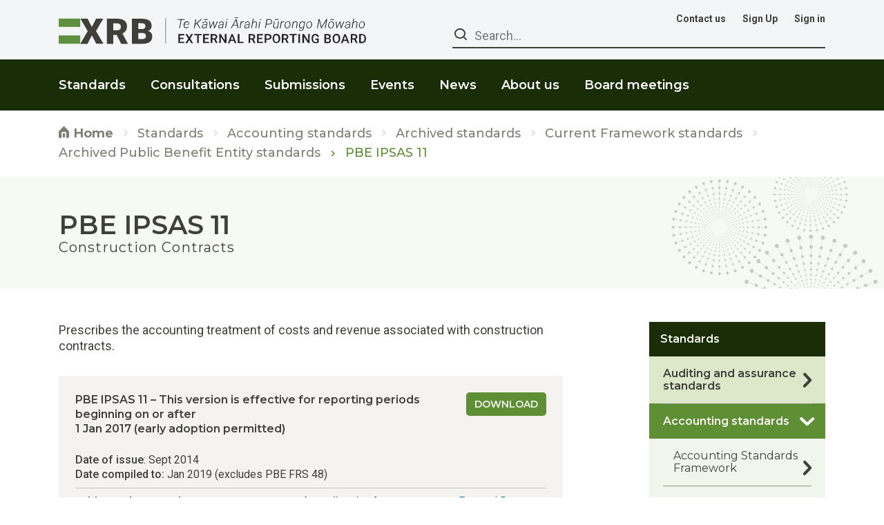

--- FILE ---
content_type: text/html; charset=utf-8
request_url: https://www.xrb.govt.nz/standards/accounting-standards/archived-accounting-standards/current-framework-standards/archived-public-benefit-entity-standards/pbe-ipsas-11/
body_size: 8471
content:
<!DOCTYPE html>
<html
    lang="en-GB"
    
>
    <head>
        
    <!-- Google Tag Manager -->
    <script>(function(w,d,s,l,i){w[l]=w[l]||[];w[l].push({'gtm.start':
    new Date().getTime(),event:'gtm.js'});var f=d.getElementsByTagName(s)[0],
    j=d.createElement(s),dl=l!='dataLayer'?'&l='+l:'';j.async=true;j.src=
    'https://www.googletagmanager.com/gtm.js?id='+i+dl;f.parentNode.insertBefore(j,f);
    })(window,document,'script','dataLayer','GTM-5ZSHDNM');</script>
    <!-- End Google Tag Manager -->


        <base href="https://www.xrb.govt.nz/"><!--[if lte IE 6]></base><![endif]-->
        <title>PBE IPSAS 11 &raquo; XRB</title>
        <meta charset="utf-8">
        <meta name="viewport" content="width=device-width, initial-scale=1.0, user-scalable=1.0">
        <meta http-equiv="Content-Type" content="text/html; charset=utf-8">
        <meta name="msvalidate.01" content="FAA3AD88244DADF342684DEB446A2176" />
        <meta name="generator" content="Silverstripe CMS 5.2">
<meta http-equiv="Content-Type" content="text/html; charset=utf-8">
        
    
        <link rel="icon" href="https://www.xrb.govt.nz/assets/Comms/Linked-In_XRB-Logo-300x300-v2.jpg"/>
        <link rel="shortcut icon" href="https://www.xrb.govt.nz/assets/Comms/Linked-In_XRB-Logo-300x300-v2.jpg"/>
    
    
        <link rel="apple-touch-icon-precomposed" sizes="144x144" href="https://www.xrb.govt.nz/assets/Comms/Linked-In_XRB-Logo-300x300-v2.jpg">
        <meta name="msapplication-TileImage" content="https://www.xrb.govt.nz/assets/Comms/Linked-In_XRB-Logo-300x300-v2.jpg"/>
    
    
        <link rel="apple-touch-icon-precomposed" sizes="114x114" href="https://www.xrb.govt.nz/assets/Comms/Linked-In_XRB-Logo-300x300-v2.jpg">
    
    
        <link rel="apple-touch-icon-precomposed" sizes="72x72" href="https://www.xrb.govt.nz/assets/Comms/Linked-In_XRB-Logo-300x300-v2.jpg">
    
    
        <link rel="apple-touch-icon-precomposed" href="https://www.xrb.govt.nz/assets/Comms/Linked-In_XRB-Logo-300x300-v2.jpg">
    


        

        <link rel="sitemap" type="application/xml" title="Sitemap" href="/sitemap.xml"/>
    <link rel="stylesheet" type="text/css" href="/_resources/themes/xrb_2022/dist/css/main.css?m=1767920996">
<link rel="stylesheet" type="text/css" href="https://cdnjs.cloudflare.com/ajax/libs/jqueryui/1.12.1/jquery-ui.min.css">
<link rel="stylesheet" type="text/css" href="https://cdnjs.cloudflare.com/ajax/libs/bootstrap-datetimepicker/4.17.43/css/bootstrap-datetimepicker.min.css">
<style type="text/css">

        .bg-standard-197e9f{
            background-color: #197e9f;
        }
        a.standard-197e9f{
            border-color: #197e9f;
            color: #197e9f;
        }
        a.standard-197e9f:hover{
            background-color: #197e9f;
        }
        a.standard-197e9f:hover:before{
            color: #197e9f;
            border-color: #197e9f;
        }
        a.standard-197e9f .fa{
            background-color: #197e9f;
        }
        a.standard-197e9f:focus,
        a.standard-197e9f:focus i.fa{
            background-color: #156b87;
        }
        a.standard-197e9f:focus:before{
            color: #156b87;
            border-color: #156b87;
        }
        .taxonomy-tag-standard-197e9f{
            border-color: #197e9f;
        }
        
        .bg-standard-7d4d78{
            background-color: #7d4d78;
        }
        a.standard-7d4d78{
            border-color: #7d4d78;
            color: #7d4d78;
        }
        a.standard-7d4d78:hover{
            background-color: #7d4d78;
        }
        a.standard-7d4d78:hover:before{
            color: #7d4d78;
            border-color: #7d4d78;
        }
        a.standard-7d4d78 .fa{
            background-color: #7d4d78;
        }
        a.standard-7d4d78:focus,
        a.standard-7d4d78:focus i.fa{
            background-color: #6a4166;
        }
        a.standard-7d4d78:focus:before{
            color: #6a4166;
            border-color: #6a4166;
        }
        .taxonomy-tag-standard-7d4d78{
            border-color: #7d4d78;
        }
        
        .bg-standard-d93d00{
            background-color: #d93d00;
        }
        a.standard-d93d00{
            border-color: #d93d00;
            color: #d93d00;
        }
        a.standard-d93d00:hover{
            background-color: #d93d00;
        }
        a.standard-d93d00:hover:before{
            color: #d93d00;
            border-color: #d93d00;
        }
        a.standard-d93d00 .fa{
            background-color: #d93d00;
        }
        a.standard-d93d00:focus,
        a.standard-d93d00:focus i.fa{
            background-color: #b83300;
        }
        a.standard-d93d00:focus:before{
            color: #b83300;
            border-color: #b83300;
        }
        .taxonomy-tag-standard-d93d00{
            border-color: #d93d00;
        }
        
        .bg-standard-b72700{
            background-color: #b72700;
        }
        a.standard-b72700{
            border-color: #b72700;
            color: #b72700;
        }
        a.standard-b72700:hover{
            background-color: #b72700;
        }
        a.standard-b72700:hover:before{
            color: #b72700;
            border-color: #b72700;
        }
        a.standard-b72700 .fa{
            background-color: #b72700;
        }
        a.standard-b72700:focus,
        a.standard-b72700:focus i.fa{
            background-color: #9b2100;
        }
        a.standard-b72700:focus:before{
            color: #9b2100;
            border-color: #9b2100;
        }
        .taxonomy-tag-standard-b72700{
            border-color: #b72700;
        }
        
        .bg-standard-4b583b{
            background-color: #4b583b;
        }
        a.standard-4b583b{
            border-color: #4b583b;
            color: #4b583b;
        }
        a.standard-4b583b:hover{
            background-color: #4b583b;
        }
        a.standard-4b583b:hover:before{
            color: #4b583b;
            border-color: #4b583b;
        }
        a.standard-4b583b .fa{
            background-color: #4b583b;
        }
        a.standard-4b583b:focus,
        a.standard-4b583b:focus i.fa{
            background-color: #3f4a32;
        }
        a.standard-4b583b:focus:before{
            color: #3f4a32;
            border-color: #3f4a32;
        }
        .taxonomy-tag-standard-4b583b{
            border-color: #4b583b;
        }
        
        .bg-standard-821437{
            background-color: #821437;
        }
        a.standard-821437{
            border-color: #821437;
            color: #821437;
        }
        a.standard-821437:hover{
            background-color: #821437;
        }
        a.standard-821437:hover:before{
            color: #821437;
            border-color: #821437;
        }
        a.standard-821437 .fa{
            background-color: #821437;
        }
        a.standard-821437:focus,
        a.standard-821437:focus i.fa{
            background-color: #6e112e;
        }
        a.standard-821437:focus:before{
            color: #6e112e;
            border-color: #6e112e;
        }
        .taxonomy-tag-standard-821437{
            border-color: #821437;
        }
        
        .bg-standard-566a81{
            background-color: #566a81;
        }
        a.standard-566a81{
            border-color: #566a81;
            color: #566a81;
        }
        a.standard-566a81:hover{
            background-color: #566a81;
        }
        a.standard-566a81:hover:before{
            color: #566a81;
            border-color: #566a81;
        }
        a.standard-566a81 .fa{
            background-color: #566a81;
        }
        a.standard-566a81:focus,
        a.standard-566a81:focus i.fa{
            background-color: #495a6d;
        }
        a.standard-566a81:focus:before{
            color: #495a6d;
            border-color: #495a6d;
        }
        .taxonomy-tag-standard-566a81{
            border-color: #566a81;
        }
        
        .bg-standard-e019d9{
            background-color: #e019d9;
        }
        a.standard-e019d9{
            border-color: #e019d9;
            color: #e019d9;
        }
        a.standard-e019d9:hover{
            background-color: #e019d9;
        }
        a.standard-e019d9:hover:before{
            color: #e019d9;
            border-color: #e019d9;
        }
        a.standard-e019d9 .fa{
            background-color: #e019d9;
        }
        a.standard-e019d9:focus,
        a.standard-e019d9:focus i.fa{
            background-color: #be15b8;
        }
        a.standard-e019d9:focus:before{
            color: #be15b8;
            border-color: #be15b8;
        }
        .taxonomy-tag-standard-e019d9{
            border-color: #e019d9;
        }
        
</style>
<link rel="alternate" type="application/rss+xml" title="Updates to PBE IPSAS 11 page" href="/standards/accounting-standards/archived-accounting-standards/current-framework-standards/archived-public-benefit-entity-standards/pbe-ipsas-11/changes/" />
</head>
    <body
        class="DocumentStandardPage page-1074"
        dir="ltr"
        scroll-on-load
    >
        <nav class="skip-links" title="Navigate to section on page">
    <a class="sr-only sr-only-focusable" href="/standards/accounting-standards/archived-accounting-standards/current-framework-standards/archived-public-benefit-entity-standards/pbe-ipsas-11/#main-content" accesskey="c">Go to main content</a>
    <a class="sr-only sr-only-focusable" href="/standards/accounting-standards/archived-accounting-standards/current-framework-standards/archived-public-benefit-entity-standards/pbe-ipsas-11/#main-navigation" accesskey="n">Go to main navigation</a>
    <a class="sr-only sr-only-focusable" href="/standards/accounting-standards/archived-accounting-standards/current-framework-standards/archived-public-benefit-entity-standards/pbe-ipsas-11/#SearchForm_SearchForm_Search" accesskey="s">Go to page search </a>
    <a class="sr-only sr-only-focusable" href="/standards/accounting-standards/archived-accounting-standards/current-framework-standards/archived-public-benefit-entity-standards/pbe-ipsas-11/#footer-section" accesskey="f">Go to page footer</a>
</nav>

        
    <!-- Google Tag Manager (noscript) -->
    <noscript><iframe src="https://www.googletagmanager.com/ns.html?id=GTM-5ZSHDNM"
    height="0" width="0" style="display:none;visibility:hidden"></iframe></noscript>
    <!-- End Google Tag Manager (noscript) -->


        

        <header class="site-header" role="banner">
    <div class="site-header__upper">
        <div class="container">
            <div class="row align-items-center">
                <div class="col col-lg-5">
                    <a href="https://www.xrb.govt.nz/" class="site-logo" rel="home" accesskey="h">
                        <picture>
    <source
        srcset="
            
                /_resources/themes/xrb_2022/dist/img/xrb-header-logo.svg
            
        "
        media="(max-width: 767px)"
    >
    <img
        src="
            
                /_resources/themes/xrb_2022/dist/img/xrb-header-logo.svg
            
        "
        alt="XRB logo"
    />
</picture>

                    </a>
                </div>
                <div class="col-auto col-lg-5 site-nav-button d-flex d-lg-none justify-content-end">
                    <button
                        id="site-nav-mobile-toggler"
                        class="p-0"
                        aria-controls="site-main-nav"
                        aria-expanded="false"
                        aria-label="Open mobile menu"
                    >
                        <i aria-hidden="true" class="mdi mdi-menu"></i>
                    </button>
                </div>
                <div class="col-12 col-md-6 offset-md-1 site-top-nav">
                    
    
        
            <nav class="d-flex justify-content-end top-navbar" role="navigation">
                
                    
                        
                            <a href="/about-xrb/contact-us/" class="link" title="Contact us">
                                Contact us
                            </a>
                        
                    
                
                    
                        
                    
                
                    
                        
                            <a href="/create-account/" class="link" title="Sign Up">
                                Sign Up
                            </a>
                        
                    
                
                
                    <a href="/Security/login/" class="link" title="Sign in">
                        Sign in
                    </a>
                
            </nav>
        
    


                    <form action="search/SearchForm" method="GET" enctype="application/x-www-form-urlencoded" class="site-searchform" role="search">
    <label for="SearchForm_SearchForm_Search" class="site-searchform__label">
        <i aria-hidden="true" class="icon icon-search"></i>
        <span class="sr-only">Search</span>
    </label>
    <input
        id="SearchForm_SearchForm_Search"
        class="site-searchform__input field"
        type="search"
        name="Search"
        placeholder="Search..."
        value=""
        title="Enter search terms"
    />
    <button
        type="submit"
        class="sr-only"
        aria-label="execute search"
    >Go</button>
</form>

                </div>
            </div>
        </div>
    </div>
    <nav
    id="site-main-nav"
    class="site-nav bg--xrb-dark-green"
    role="navigation"
>
    <div class="container">
        <ul class="site-nav--primary d-flex">
            <li class="site-nav--primary-item site-nav--search-form">
                <form action="search/SearchForm" method="GET" enctype="application/x-www-form-urlencoded" class="site-searchform" role="search">
    <label for="SearchForm_SearchForm_Search" class="site-searchform__label">
        <i aria-hidden="true" class="icon icon-search"></i>
        <span class="sr-only">Search</span>
    </label>
    <input
        id="SearchForm_SearchForm_Search"
        class="site-searchform__input field"
        type="search"
        name="Search"
        placeholder="Search..."
        value=""
        title="Enter search terms"
    />
    <button
        type="submit"
        class="sr-only"
        aria-label="execute search"
    >Go</button>
</form>

            </li>
        
            <li class="site-nav--primary-item">
                
                    
                    <div role="menu">
                        <button
                            id="main-nav-1986"
                            class="
                                site-nav--primary-item__link submenu-toggler
                                
                            "
                            title="Standards"
                            aria-label="Open Standards"
                            role="menuitem"
                            aria-haspopup="true"
                            aria-expanded="false"
                            aria-controls="sub-main-nav-1986"
                        >
                            <span>Standards</span>
                            <i aria-hidden="true" class="mdi mdi-chevron-right"></i>
                        </button>
                    </div>
                    <div
                        id="sub-main-nav-1986"
                        class="site-nav--secondary"
                        aria-labelledby="main-nav-1986"
                        aria-hidden="true"
                        role="menu"
                    >
                        <p class="site-nav--secondary-title h4 mb-4">
                            <a
                                href="/standards/"
                                class="
                                    site-nav--secondary-title__link
                                    
                                "
                                role="menuitem"
                            >
                                Standards <i aria-hidden="true" class="mdi mdi-chevron-right"></i>
                            </a>
                        </p>
                        <div class="row no-gutters">
                            
                                <div class="col-12 col-md-3">
                                    <ul class="site-nav--secondary__list">
                                        
                                        <li class="site-nav--secondary__list-item">
                                            <a
                                                href="/standards/assurance-standards/"
                                                class="
                                                    site-nav--secondary__list-item__link
                                                    
                                                "
                                                role="menuitem"
                                            >Auditing and assurance standards</a>
                                        </li>
                                        
                                        <li class="site-nav--secondary__list-item">
                                            <a
                                                href="/standards/accounting-standards/"
                                                class="
                                                    site-nav--secondary__list-item__link
                                                    
                                                "
                                                role="menuitem"
                                            >Accounting standards </a>
                                        </li>
                                        
                                        <li class="site-nav--secondary__list-item">
                                            <a
                                                href="/standards/climate-related-disclosures/aotearoa-new-zealand-climate-standards/"
                                                class="
                                                    site-nav--secondary__list-item__link
                                                    
                                                "
                                                role="menuitem"
                                            >Climate standards</a>
                                        </li>
                                        
                                        <li class="site-nav--secondary__list-item">
                                            <a
                                                href="/standards/recently-issued/"
                                                class="
                                                    site-nav--secondary__list-item__link
                                                    
                                                "
                                                role="menuitem"
                                            >Recently issued </a>
                                        </li>
                                        
                                    </ul>
                                </div>
                            
                        </div>
                    </div>
                
            </li>
        
            <li class="site-nav--primary-item">
                
                    
                    <div role="menu">
                        <button
                            id="main-nav-1985"
                            class="
                                site-nav--primary-item__link submenu-toggler
                                
                            "
                            title="Consultations"
                            aria-label="Open Consultations"
                            role="menuitem"
                            aria-haspopup="true"
                            aria-expanded="false"
                            aria-controls="sub-main-nav-1985"
                        >
                            <span>Consultations</span>
                            <i aria-hidden="true" class="mdi mdi-chevron-right"></i>
                        </button>
                    </div>
                    <div
                        id="sub-main-nav-1985"
                        class="site-nav--secondary"
                        aria-labelledby="main-nav-1985"
                        aria-hidden="true"
                        role="menu"
                    >
                        <p class="site-nav--secondary-title h4 mb-4">
                            <a
                                href="/consultations/"
                                class="
                                    site-nav--secondary-title__link
                                    
                                "
                                role="menuitem"
                            >
                                Consultations <i aria-hidden="true" class="mdi mdi-chevron-right"></i>
                            </a>
                        </p>
                        <div class="row no-gutters">
                            
                                <div class="col-12 col-md-3">
                                    <ul class="site-nav--secondary__list">
                                        
                                        <li class="site-nav--secondary__list-item">
                                            <a
                                                href="/consultations/accounting-standards-open-for-consultation/"
                                                class="
                                                    site-nav--secondary__list-item__link
                                                    
                                                "
                                                role="menuitem"
                                            >Accounting standards open for consultation</a>
                                        </li>
                                        
                                        <li class="site-nav--secondary__list-item">
                                            <a
                                                href="/consultations/assurance-standards-in-development/"
                                                class="
                                                    site-nav--secondary__list-item__link
                                                    
                                                "
                                                role="menuitem"
                                            >Auditing and assurance standards open for consultation</a>
                                        </li>
                                        
                                        <li class="site-nav--secondary__list-item">
                                            <a
                                                href="/consultations/climate/"
                                                class="
                                                    site-nav--secondary__list-item__link
                                                    
                                                "
                                                role="menuitem"
                                            >Climate standards open for consultation</a>
                                        </li>
                                        
                                    </ul>
                                </div>
                            
                        </div>
                    </div>
                
            </li>
        
            <li class="site-nav--primary-item">
                
                    
                    <div role="menu">
                        <button
                            id="main-nav-1987"
                            class="
                                site-nav--primary-item__link submenu-toggler
                                
                            "
                            title="Submissions"
                            aria-label="Open Submissions"
                            role="menuitem"
                            aria-haspopup="true"
                            aria-expanded="false"
                            aria-controls="sub-main-nav-1987"
                        >
                            <span>Submissions</span>
                            <i aria-hidden="true" class="mdi mdi-chevron-right"></i>
                        </button>
                    </div>
                    <div
                        id="sub-main-nav-1987"
                        class="site-nav--secondary"
                        aria-labelledby="main-nav-1987"
                        aria-hidden="true"
                        role="menu"
                    >
                        <p class="site-nav--secondary-title h4 mb-4">
                            <a
                                href="/submissions/"
                                class="
                                    site-nav--secondary-title__link
                                    
                                "
                                role="menuitem"
                            >
                                Submissions <i aria-hidden="true" class="mdi mdi-chevron-right"></i>
                            </a>
                        </p>
                        <div class="row no-gutters">
                            
                                <div class="col-12 col-md-3">
                                    <ul class="site-nav--secondary__list">
                                        
                                        <li class="site-nav--secondary__list-item">
                                            <a
                                                href="/submissions/submissions-by-the-nzasb/"
                                                class="
                                                    site-nav--secondary__list-item__link
                                                    
                                                "
                                                role="menuitem"
                                            >Accounting submissions</a>
                                        </li>
                                        
                                        <li class="site-nav--secondary__list-item">
                                            <a
                                                href="/submissions/submissions-by-the-nzauasb/"
                                                class="
                                                    site-nav--secondary__list-item__link
                                                    
                                                "
                                                role="menuitem"
                                            >Auditing and assurance submissions</a>
                                        </li>
                                        
                                        <li class="site-nav--secondary__list-item">
                                            <a
                                                href="/submissions/climate-submissions/"
                                                class="
                                                    site-nav--secondary__list-item__link
                                                    
                                                "
                                                role="menuitem"
                                            >Climate submissions</a>
                                        </li>
                                        
                                        <li class="site-nav--secondary__list-item">
                                            <a
                                                href="/submissions/xrb-board-submissions/"
                                                class="
                                                    site-nav--secondary__list-item__link
                                                    
                                                "
                                                role="menuitem"
                                            >XRB Board submissions</a>
                                        </li>
                                        
                                    </ul>
                                </div>
                            
                        </div>
                    </div>
                
            </li>
        
            <li class="site-nav--primary-item">
                
                    <a
                        href="/events/"
                        class="
                            site-nav--primary-item__link
                            
                        "
                    >Events</a>
                
            </li>
        
            <li class="site-nav--primary-item">
                
                    
                    <div role="menu">
                        <button
                            id="main-nav-1923"
                            class="
                                site-nav--primary-item__link submenu-toggler
                                
                            "
                            title="News"
                            aria-label="Open News"
                            role="menuitem"
                            aria-haspopup="true"
                            aria-expanded="false"
                            aria-controls="sub-main-nav-1923"
                        >
                            <span>News</span>
                            <i aria-hidden="true" class="mdi mdi-chevron-right"></i>
                        </button>
                    </div>
                    <div
                        id="sub-main-nav-1923"
                        class="site-nav--secondary"
                        aria-labelledby="main-nav-1923"
                        aria-hidden="true"
                        role="menu"
                    >
                        <p class="site-nav--secondary-title h4 mb-4">
                            <a
                                href="/news/xrb-update/"
                                class="
                                    site-nav--secondary-title__link
                                    
                                "
                                role="menuitem"
                            >
                                News <i aria-hidden="true" class="mdi mdi-chevron-right"></i>
                            </a>
                        </p>
                        <div class="row no-gutters">
                            
                                <div class="col-12 col-md-3">
                                    <ul class="site-nav--secondary__list">
                                        
                                        <li class="site-nav--secondary__list-item">
                                            <a
                                                href="/news/xrb-update/"
                                                class="
                                                    site-nav--secondary__list-item__link
                                                    
                                                "
                                                role="menuitem"
                                            >XRB Update</a>
                                        </li>
                                        
                                        <li class="site-nav--secondary__list-item">
                                            <a
                                                href="/news/accounting-alerts/"
                                                class="
                                                    site-nav--secondary__list-item__link
                                                    
                                                "
                                                role="menuitem"
                                            >Accounting Alert</a>
                                        </li>
                                        
                                        <li class="site-nav--secondary__list-item">
                                            <a
                                                href="/news/audit-and-assurance-alerts/"
                                                class="
                                                    site-nav--secondary__list-item__link
                                                    
                                                "
                                                role="menuitem"
                                            >Audit and Assurance Alert</a>
                                        </li>
                                        
                                        <li class="site-nav--secondary__list-item">
                                            <a
                                                href="/news/climate-alerts/"
                                                class="
                                                    site-nav--secondary__list-item__link
                                                    
                                                "
                                                role="menuitem"
                                            >Climate Alert</a>
                                        </li>
                                        
                                        <li class="site-nav--secondary__list-item">
                                            <a
                                                href="/news/latest-news/"
                                                class="
                                                    site-nav--secondary__list-item__link
                                                    
                                                "
                                                role="menuitem"
                                            >Other updates</a>
                                        </li>
                                        
                                    </ul>
                                </div>
                            
                                <div class="col-12 col-md-3">
                                    <ul class="site-nav--secondary__list">
                                        
                                        <li class="site-nav--secondary__list-item">
                                            <a
                                                href="/news/speeches/"
                                                class="
                                                    site-nav--secondary__list-item__link
                                                    
                                                "
                                                role="menuitem"
                                            >Speeches</a>
                                        </li>
                                        
                                    </ul>
                                </div>
                            
                        </div>
                    </div>
                
            </li>
        
            <li class="site-nav--primary-item">
                
                    
                    <div role="menu">
                        <button
                            id="main-nav-1129"
                            class="
                                site-nav--primary-item__link submenu-toggler
                                
                            "
                            title="About us"
                            aria-label="Open About us"
                            role="menuitem"
                            aria-haspopup="true"
                            aria-expanded="false"
                            aria-controls="sub-main-nav-1129"
                        >
                            <span>About us</span>
                            <i aria-hidden="true" class="mdi mdi-chevron-right"></i>
                        </button>
                    </div>
                    <div
                        id="sub-main-nav-1129"
                        class="site-nav--secondary"
                        aria-labelledby="main-nav-1129"
                        aria-hidden="true"
                        role="menu"
                    >
                        <p class="site-nav--secondary-title h4 mb-4">
                            <a
                                href="/about-xrb/our-people/"
                                class="
                                    site-nav--secondary-title__link
                                    
                                "
                                role="menuitem"
                            >
                                About us <i aria-hidden="true" class="mdi mdi-chevron-right"></i>
                            </a>
                        </p>
                        <div class="row no-gutters">
                            
                                <div class="col-12 col-md-3">
                                    <ul class="site-nav--secondary__list">
                                        
                                        <li class="site-nav--secondary__list-item">
                                            <a
                                                href="/about-xrb/our-people/"
                                                class="
                                                    site-nav--secondary__list-item__link
                                                    
                                                "
                                                role="menuitem"
                                            >Our People</a>
                                        </li>
                                        
                                        <li class="site-nav--secondary__list-item">
                                            <a
                                                href="/about-xrb/governance/"
                                                class="
                                                    site-nav--secondary__list-item__link
                                                    
                                                "
                                                role="menuitem"
                                            >Governance</a>
                                        </li>
                                        
                                        <li class="site-nav--secondary__list-item">
                                            <a
                                                href="/about-xrb/our-strategy/"
                                                class="
                                                    site-nav--secondary__list-item__link
                                                    
                                                "
                                                role="menuitem"
                                            >Our strategic framework</a>
                                        </li>
                                        
                                        <li class="site-nav--secondary__list-item">
                                            <a
                                                href="/about-xrb/accountability-documents/"
                                                class="
                                                    site-nav--secondary__list-item__link
                                                    
                                                "
                                                role="menuitem"
                                            >Accountability documents</a>
                                        </li>
                                        
                                        <li class="site-nav--secondary__list-item">
                                            <a
                                                href="/about-xrb/vacancies/"
                                                class="
                                                    site-nav--secondary__list-item__link
                                                    
                                                "
                                                role="menuitem"
                                            >Careers</a>
                                        </li>
                                        
                                    </ul>
                                </div>
                            
                        </div>
                    </div>
                
            </li>
        
            <li class="site-nav--primary-item">
                
                    
                    <div role="menu">
                        <button
                            id="main-nav-276"
                            class="
                                site-nav--primary-item__link submenu-toggler
                                
                            "
                            title="Board meetings"
                            aria-label="Open Board meetings"
                            role="menuitem"
                            aria-haspopup="true"
                            aria-expanded="false"
                            aria-controls="sub-main-nav-276"
                        >
                            <span>Board meetings</span>
                            <i aria-hidden="true" class="mdi mdi-chevron-right"></i>
                        </button>
                    </div>
                    <div
                        id="sub-main-nav-276"
                        class="site-nav--secondary"
                        aria-labelledby="main-nav-276"
                        aria-hidden="true"
                        role="menu"
                    >
                        <p class="site-nav--secondary-title h4 mb-4">
                            <a
                                href="/board-meetings/"
                                class="
                                    site-nav--secondary-title__link
                                    
                                "
                                role="menuitem"
                            >
                                Board meetings <i aria-hidden="true" class="mdi mdi-chevron-right"></i>
                            </a>
                        </p>
                        <div class="row no-gutters">
                            
                                <div class="col-12 col-md-3">
                                    <ul class="site-nav--secondary__list">
                                        
                                        <li class="site-nav--secondary__list-item">
                                            <a
                                                href="/board-meetings/nzauasb-board-meetings/"
                                                class="
                                                    site-nav--secondary__list-item__link
                                                    
                                                "
                                                role="menuitem"
                                            >Auditing and Assurance Standards Board Meetings</a>
                                        </li>
                                        
                                        <li class="site-nav--secondary__list-item">
                                            <a
                                                href="/board-meetings/nzasb-board-meetings/"
                                                class="
                                                    site-nav--secondary__list-item__link
                                                    
                                                "
                                                role="menuitem"
                                            >Accounting Standards Board Meetings</a>
                                        </li>
                                        
                                        <li class="site-nav--secondary__list-item">
                                            <a
                                                href="/board-meetings/sustainability-reporting-board/"
                                                class="
                                                    site-nav--secondary__list-item__link
                                                    
                                                "
                                                role="menuitem"
                                            >Sustainability Reporting Board Meetings</a>
                                        </li>
                                        
                                    </ul>
                                </div>
                            
                        </div>
                    </div>
                
            </li>
        
    </ul>
        <div class="site-nav--bar-nav">
            
    
        
            <nav class="d-flex justify-content-end top-navbar" role="navigation">
                
                    
                        
                            <a href="/about-xrb/contact-us/" class="link" title="Contact us">
                                Contact us
                            </a>
                        
                    
                
                    
                        
                    
                
                    
                        
                            <a href="/create-account/" class="link" title="Sign Up">
                                Sign Up
                            </a>
                        
                    
                
                
                    <a href="/Security/login/" class="link" title="Sign in">
                        Sign in
                    </a>
                
            </nav>
        
    


        </div>
    </div>
</nav>

</header>


        <main id="main" class="main" role="main">
            

            <div class="section section--breadcrumbs p-0">
    <div class="container">
        
    <nav class="breadcrumbs" title="Breadcrumb trail" role="breadcrumbs">
        <a href="/" title="Home">
            <i aria-hidden="true" class="icon icon-home mb-0"></i>
            Home
        </a>
        
	
        
            <i aria-hidden="true" class="separator mdi mdi-chevron-right"></i> <a href="/standards/" class="breadcrumb-1">Standards</a>
        
    
        
            <i aria-hidden="true" class="separator mdi mdi-chevron-right"></i> <a href="/standards/accounting-standards/" class="breadcrumb-2">Accounting standards </a>
        
    
        
            <i aria-hidden="true" class="separator mdi mdi-chevron-right"></i> <a href="/standards/accounting-standards/archived-accounting-standards/" class="breadcrumb-3">Archived standards</a>
        
    
        
            <i aria-hidden="true" class="separator mdi mdi-chevron-right"></i> <a href="/standards/accounting-standards/archived-accounting-standards/current-framework-standards/general-standards-and-explanatory-guides-current/" class="breadcrumb-4">Current Framework standards</a>
        
    
        
            <i aria-hidden="true" class="separator mdi mdi-chevron-right"></i> <a href="/standards/accounting-standards/archived-accounting-standards/current-framework-standards/archived-public-benefit-entity-standards/" class="breadcrumb-5">Archived Public Benefit Entity standards</a>
        
    
        
            <span class="last-crumb"><i aria-hidden="true" class="last-crumb mdi mdi-chevron-right"></i> PBE IPSAS 11</span>
        
    


    </nav>



    </div>
</div>
<div class="section section--page-title bg--xrb-white mb-5">
    <div class="container">
        <div class="row">
            <div class="col-12 col-lg-8">
                <h1><span>PBE IPSAS 11</span></h1>
                <p class="subtitle">Construction Contracts</p>
                
            </div>
        </div>
    </div>
    <img class="d-block" src="/_resources/themes/xrb_2022/dist/img/xrb-spiralx3.svg" alt="spiral image" aria-hidden="true" />
</div>

<div class="container">
    <div class="row">
        <div class="col-12 col-md-7 col-lg-8">
            

            <div class="typography">
                <p>Prescribes the accounting treatment of costs and revenue associated with construction contracts.</p>
            </div>
            <div class="typography">
                

                

                

                
                

                    
                    
                    <ul class="document-list">
                        
                            <li class="document">
    <div class="meta-info row">
        <div class="details col-12 col-lg">
            <div class="detail-content">
                <header>
                    <h3 class="h4">
                        PBE IPSAS 11
                        
                            
                                – This version is effective for reporting periods beginning on or after
                                
                                    
                                        <br>
                                    
                                    1 Jan 2017
                                
                                
                                    (early adoption permitted)
                                
                            
                        
                        <span class="sub-title"></span>
                    </h3>
                </header>
                
                    <p class="detail-row normal mb-0"><strong>Date of issue</strong>: Sept 2014</p>
                
                
                    <p class="detail-row normal">
                        
                            <strong>Date compiled to:</strong>
                        
                        Jan 2019 (excludes PBE FRS 48)
                    </p>
                
            </div>
        </div>
        <div class="download-btn-wrap col-12 col-lg-auto">
            <a
                href="/dmsdocument/3188/"
                class="btn btn--primary xrb-green normal text-uppercase w--100"
                data-track-dms-download="3188~PBE-IPSAS-11-Jan17.pdf"
            >
                Download
            </a>
        </div>
    </div>

    
        <hr class="mb-2" />
        <div class="meta-info doc-supporting row">
            <div class="details col-12 col-lg">
                <div class="detail-content">
                    <span class="detail-row">
                        <strong>Additional material: </strong> IPSAS 11 IPSASB BC (Handbook of IPSAS Pronouncements)
                    </span>
                </div>
            </div>
            <div class="download-btn-wrap col-12 col-lg-auto">
                <p class="normal text-center">
                    <a
                        href="https://www.ipsasb.org"
                        class="btn-download btn-download--sm"
                        target="_blank" 
                    >
                        External Resource
                    </a>
                </p>
            </div>
        </div>
    
</li>

                        
                            <li class="document">
    <div class="meta-info row">
        <div class="details col-12 col-lg">
            <div class="detail-content">
                <header>
                    <h3 class="h4">
                        2016 Omnibus Amendments to PBE Standards
                        
                            
                                – This version is effective for reporting periods beginning on or after
                                
                                    
                                        <br>
                                    
                                    1 Jan 2017
                                
                                
                            
                        
                        <span class="sub-title"></span>
                    </h3>
                </header>
                
                    <p class="detail-row normal mb-0"><strong>Date of issue</strong>: Jan 2017</p>
                
                
            </div>
        </div>
        <div class="download-btn-wrap col-12 col-lg-auto">
            <a
                href="/dmsdocument/1990/"
                class="btn btn--primary xrb-green normal text-uppercase w--100"
                data-track-dms-download="1990~2016-Omnibus-Amendments-to-PBE-Standards-Jan17-192104.1.pdf"
            >
                Download
            </a>
        </div>
    </div>

    
</li>

                        
                            <li class="document">
    <div class="meta-info row">
        <div class="details col-12 col-lg">
            <div class="detail-content">
                <header>
                    <h3 class="h4">
                        PBE IPSAS 11
                        
                            
                                – This version is effective for reporting periods beginning on or after
                                
                                    
                                        <br>
                                    
                                    1 Jan 2016
                                
                                
                            
                        
                        <span class="sub-title"></span>
                    </h3>
                </header>
                
                    <p class="detail-row normal mb-0"><strong>Date of issue</strong>: Sept 2014</p>
                
                
                    <p class="detail-row normal">
                        
                            <strong>Date compiled to</strong>:
                        
                        Dec 2015 
                    </p>
                
            </div>
        </div>
        <div class="download-btn-wrap col-12 col-lg-auto">
            <a
                href="/dmsdocument/463/"
                class="btn btn--primary xrb-green normal text-uppercase w--100"
                data-track-dms-download="463~PBE-IPSAS-11-Jan16-184986.1.pdf"
            >
                Download
            </a>
        </div>
    </div>

    
</li>

                        
                            <li class="document">
    <div class="meta-info row">
        <div class="details col-12 col-lg">
            <div class="detail-content">
                <header>
                    <h3 class="h4">
                        PBE IPSAS 11
                        
                            
                                – This version is effective for reporting periods beginning on or after
                                
                                    
                                        <br>
                                    
                                    1 Apr 2015
                                
                                
                            
                        
                        <span class="sub-title"></span>
                    </h3>
                </header>
                
                    <p class="detail-row normal mb-0"><strong>Date of issue</strong>: Sept 2014</p>
                
                
            </div>
        </div>
        <div class="download-btn-wrap col-12 col-lg-auto">
            <a
                href="/dmsdocument/462/"
                class="btn btn--primary xrb-green normal text-uppercase w--100"
                data-track-dms-download="462~PBE-IPSAS-11-Apr15-177958.1.pdf"
            >
                Download
            </a>
        </div>
    </div>

    
</li>

                        
                            <li class="document">
    <div class="meta-info row">
        <div class="details col-12 col-lg">
            <div class="detail-content">
                <header>
                    <h3 class="h4">
                        PBE IPSAS 11
                        
                            
                                – This version is effective for reporting periods beginning on or after
                                
                                    
                                        <br>
                                    
                                    1 Jul 2014
                                
                                
                            
                        
                        <span class="sub-title"></span>
                    </h3>
                </header>
                
                    <p class="detail-row normal mb-0"><strong>Date of issue</strong>: May 2013</p>
                
                
            </div>
        </div>
        <div class="download-btn-wrap col-12 col-lg-auto">
            <a
                href="/dmsdocument/464/"
                class="btn btn--primary xrb-green normal text-uppercase w--100"
                data-track-dms-download="464~PBE-IPSAS-11-168811.pdf"
            >
                Download
            </a>
        </div>
    </div>

    
</li>

                        
                    </ul>

                

                

                
            </div>
            

        </div>
        <div class="col-12 col-md-5 col-lg-3 offset-lg-1">
            <div class="side-nav">
    
        <div class="side-nav__title">
            <a href="/standards/">
                <span>Standards</span>
                <button
                    id="MobileSideNavToggle"
                    class="side-nav__button"
                    aria-label="Open sidebar"
                    aria-expanded="true"
                    aria-controls="sidebar"
                >
                    <i class="icon-chevron-down" aria-hidden="true"></i>
                </button>
            </a>
        </div>
    

    <nav class="side-nav__nav" id="sidebar" aria-hidden="false">
        <ul class="side-nav__list">
            
                <li class="side-nav__item side-nav__item--link  side-nav__item--with-children ">
                    <a class="side-nav__link  level-one-link" href="/standards/assurance-standards/" title="Go to Auditing and assurance standards">
                        <span class="side-nav__link__border level-one-link__label">
                                Auditing and assurance standards
                            
                                <i class="icon-chevron-down" aria-hidden="true"></i>
                            
                        </span>
                    </a>

                    
                </li>
            
                <li class="side-nav__item side-nav__item--section  side-nav__item--with-children ">
                    <a class="side-nav__link  level-one-link" href="/standards/accounting-standards/" title="Go to Accounting standards ">
                        <span class="side-nav__link__border level-one-link__label">
                                Accounting standards 
                            
                                <i class="icon-chevron-down" aria-hidden="true"></i>
                            
                        </span>
                    </a>

                    
                        
    <ul class="side-nav__list">
        
        <li class="side-nav__item side-nav__item--link abc  side-nav__item--with-children  %>">
                <a class="side-nav__link  level-two-link" href="/standards/accounting-standards/accounting-standards-framework/" title="Go to Accounting Standards Framework">
                <span class="side-nav__link__border level-two-link__label">
                    <div class="level-two-link__border">
                        Accounting Standards Framework
                        
                        <i class="icon-chevron-down" aria-hidden="true"></i>
                        
                    </div>
                    </span>
                </a>

                
            </li>
        
        <li class="side-nav__item side-nav__item--link abc  side-nav__item--with-children  %>">
                <a class="side-nav__link  level-two-link" href="/standards/accounting-standards/reporting-made-simple/" title="Go to Reporting made simple">
                <span class="side-nav__link__border level-two-link__label">
                    <div class="level-two-link__border">
                        Reporting made simple
                        
                        <i class="icon-chevron-down" aria-hidden="true"></i>
                        
                    </div>
                    </span>
                </a>

                
            </li>
        
        <li class="side-nav__item side-nav__item--link abc  side-nav__item--with-children  %>">
                <a class="side-nav__link  level-two-link" href="/standards/accounting-standards/incorporated-societies/" title="Go to Incorporated Societies">
                <span class="side-nav__link__border level-two-link__label">
                    <div class="level-two-link__border">
                        Incorporated Societies
                        
                        <i class="icon-chevron-down" aria-hidden="true"></i>
                        
                    </div>
                    </span>
                </a>

                
            </li>
        
        <li class="side-nav__item side-nav__item--link abc  side-nav__item--with-children  %>">
                <a class="side-nav__link  level-two-link" href="/standards/accounting-standards/for-profit-standards/tier-1-and-2/" title="Go to For-Profit Standards">
                <span class="side-nav__link__border level-two-link__label">
                    <div class="level-two-link__border">
                        For-Profit Standards
                        
                        <i class="icon-chevron-down" aria-hidden="true"></i>
                        
                    </div>
                    </span>
                </a>

                
            </li>
        
        <li class="side-nav__item side-nav__item--link abc  side-nav__item--with-children  %>">
                <a class="side-nav__link  level-two-link" href="/standards/accounting-standards/not-for-profit-standards/tier-1-and-2/" title="Go to Not-for-Profit Standards">
                <span class="side-nav__link__border level-two-link__label">
                    <div class="level-two-link__border">
                        Not-for-Profit Standards
                        
                        <i class="icon-chevron-down" aria-hidden="true"></i>
                        
                    </div>
                    </span>
                </a>

                
            </li>
        
        <li class="side-nav__item side-nav__item--link abc  side-nav__item--with-children  %>">
                <a class="side-nav__link  level-two-link" href="/standards/accounting-standards/public-sector-standards/tier-1-and-2/" title="Go to Public sector Standards">
                <span class="side-nav__link__border level-two-link__label">
                    <div class="level-two-link__border">
                        Public sector Standards
                        
                        <i class="icon-chevron-down" aria-hidden="true"></i>
                        
                    </div>
                    </span>
                </a>

                
            </li>
        
        <li class="side-nav__item side-nav__item--section abc  side-nav__item--with-children  %>">
                <a class="side-nav__link  level-two-link" href="/standards/accounting-standards/archived-accounting-standards/" title="Go to Archived standards">
                <span class="side-nav__link__border level-two-link__label">
                    <div class="level-two-link__border">
                        Archived standards
                        
                        <i class="icon-chevron-down" aria-hidden="true"></i>
                        
                    </div>
                    </span>
                </a>

                
                    
    <ul class="side-nav__list">
        
        <li class="side-nav__item side-nav__item--section abc  side-nav__item--with-children  %>">
                <a class="side-nav__link  level-three-link" href="/standards/accounting-standards/archived-accounting-standards/current-framework-standards/general-standards-and-explanatory-guides-current/" title="Go to Current Framework standards">
                <span class="side-nav__link__border level-three-link__label">
                    <div class="level-three-link__border">
                        Current Framework standards
                        
                        <i class="icon-chevron-down" aria-hidden="true"></i>
                        
                    </div>
                    </span>
                </a>

                
                    
    <ul class="side-nav__list">
        
        <li class="side-nav__item side-nav__item--link abc  side-nav__item--with-children  %>">
                <a class="side-nav__link  level-three-link" href="/standards/accounting-standards/archived-accounting-standards/current-framework-standards/general-standards-and-explanatory-guides-current/" title="Go to General standards and explanatory guides">
                <span class="side-nav__link__border level-three-link__label">
                    <div class="level-three-link__border">
                        General standards and explanatory guides
                        
                        <i class="icon-chevron-down" aria-hidden="true"></i>
                        
                    </div>
                    </span>
                </a>

                
            </li>
        
        <li class="side-nav__item side-nav__item--link abc  %>">
                <a class="side-nav__link  level-three-link" href="/standards/accounting-standards/archived-accounting-standards/current-framework-standards/archived-for-profit-standards/" title="Go to Archived For-Profit standards">
                <span class="side-nav__link__border level-three-link__label">
                    <div class="level-three-link__border">
                        Archived For-Profit standards
                        
                    </div>
                    </span>
                </a>

                
            </li>
        
        <li class="side-nav__item side-nav__item--section abc  %>">
                <a class="side-nav__link  level-three-link" href="/standards/accounting-standards/archived-accounting-standards/current-framework-standards/archived-public-benefit-entity-standards/" title="Go to Archived Public Benefit Entity standards">
                <span class="side-nav__link__border level-three-link__label">
                    <div class="level-three-link__border">
                        Archived Public Benefit Entity standards
                        
                    </div>
                    </span>
                </a>

                
                    

                
            </li>
        
    </ul>


                
            </li>
        
        <li class="side-nav__item side-nav__item--link abc  side-nav__item--with-children  %>">
                <a class="side-nav__link  level-three-link" href="/standards/accounting-standards/archived-accounting-standards/old-framework-standards/general-standards-and-explanatory-guides-old/" title="Go to Old Framework standards">
                <span class="side-nav__link__border level-three-link__label">
                    <div class="level-three-link__border">
                        Old Framework standards
                        
                        <i class="icon-chevron-down" aria-hidden="true"></i>
                        
                    </div>
                    </span>
                </a>

                
            </li>
        
        <li class="side-nav__item side-nav__item--link abc  %>">
                <a class="side-nav__link  level-three-link" href="/standards/accounting-standards/archived-accounting-standards/explanatory-guides-old/" title="Go to Archived Explanatory Guides">
                <span class="side-nav__link__border level-three-link__label">
                    <div class="level-three-link__border">
                        Archived Explanatory Guides
                        
                    </div>
                    </span>
                </a>

                
            </li>
        
        <li class="side-nav__item side-nav__item--link abc  %>">
                <a class="side-nav__link  level-three-link" href="/standards/accounting-standards/archived-accounting-standards/omnibus-amendments/" title="Go to Omnibus Amendments">
                <span class="side-nav__link__border level-three-link__label">
                    <div class="level-three-link__border">
                        Omnibus Amendments
                        
                    </div>
                    </span>
                </a>

                
            </li>
        
        <li class="side-nav__item side-nav__item--link abc  %>">
                <a class="side-nav__link  level-three-link" href="/standards/accounting-standards/archived-accounting-standards/annual-improvements/" title="Go to Annual Improvements">
                <span class="side-nav__link__border level-three-link__label">
                    <div class="level-three-link__border">
                        Annual Improvements
                        
                    </div>
                    </span>
                </a>

                
            </li>
        
        <li class="side-nav__item side-nav__item--link abc  %>">
                <a class="side-nav__link  level-three-link" href="/standards/accounting-standards/archived-accounting-standards/definitions/" title="Go to Definitions">
                <span class="side-nav__link__border level-three-link__label">
                    <div class="level-three-link__border">
                        Definitions
                        
                    </div>
                    </span>
                </a>

                
            </li>
        
    </ul>


                
            </li>
        
        <li class="side-nav__item side-nav__item--link abc  side-nav__item--with-children  %>">
                <a class="side-nav__link  level-two-link" href="/standards/accounting-standards/ifrs-interpretations-committee/" title="Go to IFRS Interpretations Committee">
                <span class="side-nav__link__border level-two-link__label">
                    <div class="level-two-link__border">
                        IFRS Interpretations Committee
                        
                        <i class="icon-chevron-down" aria-hidden="true"></i>
                        
                    </div>
                    </span>
                </a>

                
            </li>
        
        <li class="side-nav__item side-nav__item--link abc  %>">
                <a class="side-nav__link  level-two-link" href="/standards/accounting-standards/publications-2/" title="Go to Support and resources">
                <span class="side-nav__link__border level-two-link__label">
                    <div class="level-two-link__border">
                        Support and resources
                        
                    </div>
                    </span>
                </a>

                
            </li>
        
    </ul>


                    
                </li>
            
                <li class="side-nav__item side-nav__item--link  side-nav__item--with-children ">
                    <a class="side-nav__link  level-one-link" href="/standards/climate-related-disclosures/aotearoa-new-zealand-climate-standards/" title="Go to Climate standards">
                        <span class="side-nav__link__border level-one-link__label">
                                Climate standards
                            
                                <i class="icon-chevron-down" aria-hidden="true"></i>
                            
                        </span>
                    </a>

                    
                </li>
            
                <li class="side-nav__item side-nav__item--link  side-nav__item--with-children ">
                    <a class="side-nav__link  level-one-link" href="/standards/recently-issued/" title="Go to Recently issued ">
                        <span class="side-nav__link__border level-one-link__label">
                                Recently issued 
                            
                                <i class="icon-chevron-down" aria-hidden="true"></i>
                            
                        </span>
                    </a>

                    
                </li>
            
        </ul>
    </nav>
</div>

            <div class="sidebar" role="complementary">
    

    
        
    



        

        
    <div class="widget-box related-pages widget-box--gray typography">
        <h2 class="h3">Related pages</h2>
        <ul>
            
                <li>
                    <a href="/standards/accounting-standards/not-for-profit-standards/standards-list/pbe-ipsas-11/" class="text-icon text-icon--hover text-simibold clearfix" target="_self">
                        <span>PBE IPSAS 11 Latest version <span
                            class=" fa fa-chevron-right text-icon__icon-inline fs-small"
                            aria-hidden="true"></span></span>
                    </a>
                </li>
            
        </ul>
    </div>


    

    
        

    

    
        
            
                

            
        
    

    
        
            

        
    
</div>

        </div>
    </div>
</div>

        </main>

        
            <div class="container" style="padding-bottom:48px;">
                
    <p class="last-edited">Last Updated:
        <time datetime="2024-03-20">20 March 2024</time>
    </p>


            </div>
        

        <footer id="footer" class="footer bg--xrb-charcoal" role="contentinfo">
    <div class="container">
        <div class="row">
            <div class="col-12 col-lg-6">
                <a href="/" title="home" rel="home" class="footer__logo">
                    <img
                        class="footer-logo"
                        src="/_resources/themes/xrb_2022/dist/img/xrb-footer-logo.svg"
                        alt="External Reporting Board logo - white"
                    />
                </a>
            </div>
            <div class="col-12 col-lg-4 offset-lg-2">
                <div class="row footer__contract-links">
                    <div class="col-4">
                        <div class="row footer__icon-row">
                            
  <p class="footer__youtube-holder">
      <a href="https://www.youtube.com/channel/UCq5hXvb8XFkwNrEXsw9MC8Q" target="_blank" title="youtube" class="footer__youtube">
          <i aria-hidden="true" class="mdi mdi-youtube"></i>
      </a>
  </p>
  
                            
<p class="footer__socials">
    <a href="https://www.linkedin.com/company/external-reporting-board" target="_blank" title="LinkedIn" class="footer__social">
        <i aria-hidden="true" class="mdi mdi-linkedin"></i>
    </a>
</p>


                        </div>
                    </div>
                    <div class="col-8">
                        <p class="footer__contact-link">
                            <a href="tel:+64 4 550 2030" aria-label="Phone">
                                <span class="icon icon-phone" aria-hidden="true"></span>
                                
                                    +64 4 550 2030
                                
                            </a>
                        </p>
                        
                        <p class="footer__contact-link">
                            <a href="/about-xrb/contact-us/">
                                <span class="icon icon-map-marker" aria-hidden="true"></span>
                                Contact us
                            </a>
                        </p>
                        
                    </div>
                </div>
            </div>
        </div>
        <hr />
        <div class="row align-items-center">
            <div class="col-auto">
                <p class="footer__misc-links">
                    <a href="/terms-of-use/">Privacy Statement</a>
                    <a class="ml-4" href="/sitemap/">Sitemap</a>
                </p>
            </div>
            <div class="col"></div>
            <div class="col-auto">
                <p>
                    <a href="https://www.govt.nz" title="New Zealand Government">
                        <img
                            class="footer__govt-logo"
                            width="260"
                            alt="NZ Goverment logo"
                            src="/_resources/themes/xrb_2022/legacy/images/site/newzealand-gov-logo.svg"
                        />
                    </a>
                </p>
            </div>
        </div>
    </div>
</footer>

    <script type="application/javascript" src="/_resources/themes/xrb_2022/dist/js/main.js?m=1767920996"></script>
<script type="application/javascript" src="https://cdnjs.cloudflare.com/ajax/libs/jquery/2.2.4/jquery.js"></script>
<script type="application/javascript" src="https://cdnjs.cloudflare.com/ajax/libs/moment.js/2.16.0/moment.min.js"></script>
<script type="application/javascript" src="https://cdnjs.cloudflare.com/ajax/libs/underscore.js/1.8.3/underscore-min.js"></script>
<script type="application/javascript" src="https://cdnjs.cloudflare.com/ajax/libs/twitter-bootstrap/3.3.6/js/bootstrap.min.js"></script>
<script type="application/javascript" src="/_resources/themes/xrb_2022/legacy/libs/bootstrap-datepicker/bootstrap-datetimepicker.min.js?m=1767920953"></script>
<script type="application/javascript" src="https://cdnjs.cloudflare.com/ajax/libs/angular.js/1.5.8/angular.min.js"></script>
<script type="application/javascript" src="https://cdnjs.cloudflare.com/ajax/libs/angular.js/1.5.8/angular-route.min.js"></script>
<script type="application/javascript" src="https://cdnjs.cloudflare.com/ajax/libs/angular.js/1.5.8/angular-animate.min.js"></script>
<script type="application/javascript" src="https://cdnjs.cloudflare.com/ajax/libs/angular.js/1.5.8/angular-cookies.min.js"></script>
<script type="application/javascript" src="https://cdnjs.cloudflare.com/ajax/libs/angular-ui-bootstrap/2.0.2/ui-bootstrap-tpls.min.js"></script>
<script type="application/javascript" src="https://cdnjs.cloudflare.com/ajax/libs/angular-sanitize/1.5.8/angular-sanitize.min.js"></script>
<script type="application/javascript" src="https://cdnjs.cloudflare.com/ajax/libs/jquery-validate/1.15.1/jquery.validate.min.js"></script>
<script type="application/javascript" src="https://cdnjs.cloudflare.com/ajax/libs/jquery-validate/1.15.1/additional-methods.min.js"></script>
<script type="application/javascript" src="https://cdnjs.cloudflare.com/ajax/libs/angular.js/1.5.8/angular-aria.min.js"></script>
<script type="application/javascript" src="https://cdnjs.cloudflare.com/ajax/libs/jqueryui/1.12.1/jquery-ui.min.js"></script>
<script type="application/javascript" src="/_resources/themes/xrb_2022/legacy/libs/moment/moment.min.js?m=1767920953"></script>
<script type="application/javascript" src="/_resources/themes/xrb_2022/legacy/javascript/timetill.js?m=1767920953"></script>
<script type="application/javascript" src="//platform-api.sharethis.com/js/sharethis.js#property=5a174bc106d3310011e61221&amp;product=inline-share-buttons"></script>
<script type="application/javascript" src="/_resources/themes/xrb_2022/legacy/javascript/main.js?m=1767920953"></script>
<script type="application/javascript" src="https://maps.googleapis.com/maps/api/js?key=AIzaSyCxKxRkGZFnuqyiO6B552rj4F3Zr5ves-I&amp;callback=mapManager.initMaps" async="async" defer="defer"></script>
<script type="application/javascript" src="https://app-script.monsido.com/v2/monsido-script.js" async="async"></script>
<script type="application/javascript">//<![CDATA[

            var mapManager = (function () {
                var maps = [];

                function initMap(element) {
                    var mapElement = document.querySelector(element);
                    if (!mapElement) {
                        return;
                    }

                    var lat = parseFloat(mapElement.getAttribute('data-lat'));
                    var lng = parseFloat(mapElement.getAttribute('data-lng'));

                    var map = new google.maps.Map(mapElement, {
                        center: { lat: lat, lng: lng },
                        zoom: 16
                    });

                    maps.push(map);

                    var marker = new google.maps.Marker({
                        position: { lat: lat, lng: lng },
                        map: map
                    });

                    map.setCenter(marker.getPosition());
                }

                return {
                    initMaps: function () {
                        var mapElements = document.querySelectorAll('.google-map');
                        mapElements.forEach(function (element) {
                            initMap(element);
                        });
                    }
                };
            })();
        
//]]></script>
</body>
</html>


--- FILE ---
content_type: text/css
request_url: https://www.xrb.govt.nz/_resources/themes/xrb_2022/dist/css/main.css?m=1767920996
body_size: 25834
content:
@import url(https://fonts.googleapis.com/css2?family=Montserrat+Subrayada:wght@700&family=Montserrat:wght@400;500;600;700;800&family=Roboto:ital,wght@0,400;0,500;0,700;1,400;1,500;1,700&display=swap);@import url(//cdn.jsdelivr.net/npm/@mdi/font@7.3.67/css/materialdesignicons.min.css);
/*! normalize.css v8.0.1 | MIT License | github.com/necolas/normalize.css */html{line-height:1.15;-webkit-text-size-adjust:100%}body{margin:0}main{display:block}h1{font-size:2em;margin:.67em 0}hr{box-sizing:content-box;height:0;overflow:visible}pre{font-family:monospace,monospace;font-size:1em}a{background-color:transparent}abbr[title]{border-bottom:none;text-decoration:underline;text-decoration:underline dotted}b,strong{font-weight:bolder}code,kbd,samp{font-family:monospace,monospace;font-size:1em}small{font-size:80%}sub,sup{font-size:75%;line-height:0;position:relative;vertical-align:baseline}sub{bottom:-.25em}sup{top:-.5em}img{border-style:none}button,input,optgroup,select,textarea{font-family:inherit;font-size:100%;line-height:1.15;margin:0}button,input{overflow:visible}button,select{text-transform:none}[type=button],[type=reset],[type=submit],button{-webkit-appearance:button}[type=button]::-moz-focus-inner,[type=reset]::-moz-focus-inner,[type=submit]::-moz-focus-inner,button::-moz-focus-inner{border-style:none;padding:0}[type=button]:-moz-focusring,[type=reset]:-moz-focusring,[type=submit]:-moz-focusring,button:-moz-focusring{outline:1px dotted ButtonText}fieldset{padding:.35em .75em .625em}legend{box-sizing:border-box;color:inherit;display:table;max-width:100%;padding:0;white-space:normal}progress{vertical-align:baseline}textarea{overflow:auto}[type=checkbox],[type=radio]{box-sizing:border-box;padding:0}[type=number]::-webkit-inner-spin-button,[type=number]::-webkit-outer-spin-button{height:auto}[type=search]{-webkit-appearance:textfield;outline-offset:-2px}[type=search]::-webkit-search-decoration{-webkit-appearance:none}::-webkit-file-upload-button{-webkit-appearance:button;font:inherit}details{display:block}summary{display:list-item}[hidden],template{display:none}#Form_CommentsForm_error,.alert{position:relative;padding:.75rem 1.25rem;margin-bottom:1rem;border:1px solid transparent;border-radius:.25rem}.alert-heading{color:inherit}.alert-link{font-weight:700}.alert-dismissible{padding-right:4rem}.alert-dismissible .close{position:absolute;top:0;right:0;z-index:2;padding:.75rem 1.25rem;color:inherit}.alert-primary{color:#004085;background-color:#cce5ff;border-color:#b8daff}.alert-primary hr{border-top-color:#9fcdff}.alert-primary .alert-link{color:#002752}.alert-secondary{color:#383d41;background-color:#e2e3e5;border-color:#d6d8db}.alert-secondary hr{border-top-color:#c8cbcf}.alert-secondary .alert-link{color:#202326}.alert-success{color:#155724;background-color:#d4edda;border-color:#c3e6cb}.alert-success hr{border-top-color:#b1dfbb}.alert-success .alert-link{color:#0b2e13}.alert-info{color:#0c5460;background-color:#d1ecf1;border-color:#bee5eb}.alert-info hr{border-top-color:#abdde5}.alert-info .alert-link{color:#062c33}.alert-warning{color:#856404;background-color:#fff3cd;border-color:#ffeeba}.alert-warning hr{border-top-color:#ffe8a1}.alert-warning .alert-link{color:#533f03}#Form_CommentsForm_error,.alert-danger{color:#721c24;background-color:#f8d7da;border-color:#f5c6cb}#Form_CommentsForm_error hr,.alert-danger hr{border-top-color:#f1b0b7}#Form_CommentsForm_error .alert-link,.alert-danger .alert-link{color:#491217}.alert-light{color:#818182;background-color:#fefefe;border-color:#fdfdfe}.alert-light hr{border-top-color:#ececf6}.alert-light .alert-link{color:#686868}.alert-dark{color:#1b1e21;background-color:#d6d8d9;border-color:#c6c8ca}.alert-dark hr{border-top-color:#b9bbbe}.alert-dark .alert-link{color:#040505}.text-monospace{font-family:SFMono-Regular,Menlo,Monaco,Consolas,Liberation Mono,Courier New,monospace!important}.text-justify{text-align:justify!important}.text-wrap{white-space:normal!important}.text-nowrap{white-space:nowrap!important}.text-truncate{overflow:hidden;text-overflow:ellipsis;white-space:nowrap}.text-left{text-align:left!important}.text-right{text-align:right!important}.text-center{text-align:center!important}@media(min-width:576px){.text-sm-left{text-align:left!important}.text-sm-right{text-align:right!important}.text-sm-center{text-align:center!important}}@media(min-width:768px){.text-md-left{text-align:left!important}.text-md-right{text-align:right!important}.text-md-center{text-align:center!important}}@media(min-width:992px){.text-lg-left{text-align:left!important}.text-lg-right{text-align:right!important}.text-lg-center{text-align:center!important}}@media(min-width:1200px){.text-xl-left{text-align:left!important}.text-xl-right{text-align:right!important}.text-xl-center{text-align:center!important}}.text-lowercase{text-transform:lowercase!important}.text-uppercase{text-transform:uppercase!important}.text-capitalize{text-transform:capitalize!important}.font-weight-light{font-weight:300!important}.font-weight-lighter{font-weight:lighter!important}.font-weight-normal{font-weight:400!important}.font-weight-bold{font-weight:700!important}.font-weight-bolder{font-weight:bolder!important}.font-italic{font-style:italic!important}.text-white{color:#fff!important}.text-primary{color:#007bff!important}a.text-primary:focus,a.text-primary:hover{color:#0056b3!important}.text-secondary{color:#6c757d!important}a.text-secondary:focus,a.text-secondary:hover{color:#494f54!important}.text-success{color:#28a745!important}a.text-success:focus,a.text-success:hover{color:#19692c!important}.text-info{color:#17a2b8!important}a.text-info:focus,a.text-info:hover{color:#0f6674!important}.text-warning{color:#ffc107!important}a.text-warning:focus,a.text-warning:hover{color:#ba8b00!important}.text-danger{color:#dc3545!important}a.text-danger:focus,a.text-danger:hover{color:#a71d2a!important}.text-light{color:#f8f9fa!important}a.text-light:focus,a.text-light:hover{color:#cbd3da!important}.text-dark{color:#343a40!important}a.text-dark:focus,a.text-dark:hover{color:#121416!important}.text-body{color:#212529!important}.text-muted{color:#6c757d!important}.text-black-50{color:rgba(0,0,0,.5)!important}.text-white-50{color:hsla(0,0%,100%,.5)!important}.text-hide{font:0/0 a;color:transparent;text-shadow:none;background-color:transparent;border:0}.text-decoration-none{text-decoration:none!important}.text-break{word-break:break-word!important;word-wrap:break-word!important}.text-reset{color:inherit!important}.event-details .register-wrap form label,.sr-only{position:absolute;width:1px;height:1px;padding:0;margin:-1px;overflow:hidden;clip:rect(0,0,0,0);white-space:nowrap;border:0}.sr-only-focusable:active,.sr-only-focusable:focus{position:static;width:auto;height:auto;overflow:visible;clip:auto;white-space:normal}/*!
 * Bootstrap Grid v4.6.1 (https://getbootstrap.com/)
 * Copyright 2011-2021 The Bootstrap Authors
 * Copyright 2011-2021 Twitter, Inc.
 * Licensed under MIT (https://github.com/twbs/bootstrap/blob/main/LICENSE)
 */html{-webkit-box-sizing:border-box;box-sizing:border-box;-ms-overflow-style:scrollbar}*,:after,:before{-webkit-box-sizing:inherit;box-sizing:inherit}.container,.container-fluid,.container-lg,.container-md,.container-sm,.container-xl{width:100%;padding-right:15px;padding-left:15px;margin-right:auto;margin-left:auto}@media(min-width:576px){.container,.container-sm{max-width:540px}}@media(min-width:768px){.container,.container-md,.container-sm{max-width:720px}}@media(min-width:992px){.container,.container-lg,.container-md,.container-sm{max-width:960px}}@media(min-width:1200px){.container,.container-lg,.container-md,.container-sm,.container-xl{max-width:1140px}}.row{display:-webkit-box;display:-ms-flexbox;display:flex;-ms-flex-wrap:wrap;flex-wrap:wrap;margin-right:-15px;margin-left:-15px}.no-gutters{margin-right:0;margin-left:0}.no-gutters>.col,.no-gutters>[class*=col-]{padding-right:0;padding-left:0}.col,.col-1,.col-2,.col-3,.col-4,.col-5,.col-6,.col-7,.col-8,.col-9,.col-10,.col-11,.col-12,.col-auto,.col-lg,.col-lg-1,.col-lg-2,.col-lg-3,.col-lg-4,.col-lg-5,.col-lg-6,.col-lg-7,.col-lg-8,.col-lg-9,.col-lg-10,.col-lg-11,.col-lg-12,.col-lg-auto,.col-md,.col-md-1,.col-md-2,.col-md-3,.col-md-4,.col-md-5,.col-md-6,.col-md-7,.col-md-8,.col-md-9,.col-md-10,.col-md-11,.col-md-12,.col-md-auto,.col-sm,.col-sm-1,.col-sm-2,.col-sm-3,.col-sm-4,.col-sm-5,.col-sm-6,.col-sm-7,.col-sm-8,.col-sm-9,.col-sm-10,.col-sm-11,.col-sm-12,.col-sm-auto,.col-xl,.col-xl-1,.col-xl-2,.col-xl-3,.col-xl-4,.col-xl-5,.col-xl-6,.col-xl-7,.col-xl-8,.col-xl-9,.col-xl-10,.col-xl-11,.col-xl-12,.col-xl-auto{position:relative;width:100%;padding-right:15px;padding-left:15px}.col{-ms-flex-preferred-size:0;flex-basis:0;-webkit-box-flex:1;-ms-flex-positive:1;flex-grow:1;max-width:100%}.row-cols-1>*{-webkit-box-flex:0;-ms-flex:0 0 100%;flex:0 0 100%;max-width:100%}.row-cols-2>*{-webkit-box-flex:0;-ms-flex:0 0 50%;flex:0 0 50%;max-width:50%}.row-cols-3>*{-webkit-box-flex:0;-ms-flex:0 0 33.3333333333%;flex:0 0 33.3333333333%;max-width:33.3333333333%}.row-cols-4>*{-webkit-box-flex:0;-ms-flex:0 0 25%;flex:0 0 25%;max-width:25%}.row-cols-5>*{-webkit-box-flex:0;-ms-flex:0 0 20%;flex:0 0 20%;max-width:20%}.row-cols-6>*{-webkit-box-flex:0;-ms-flex:0 0 16.6666666667%;flex:0 0 16.6666666667%;max-width:16.6666666667%}.col-auto{-ms-flex:0 0 auto;flex:0 0 auto;width:auto;max-width:100%}.col-1,.col-auto{-webkit-box-flex:0}.col-1{-ms-flex:0 0 8.33333333%;flex:0 0 8.33333333%;max-width:8.33333333%}.col-2{-ms-flex:0 0 16.66666667%;flex:0 0 16.66666667%;max-width:16.66666667%}.col-2,.col-3{-webkit-box-flex:0}.col-3{-ms-flex:0 0 25%;flex:0 0 25%;max-width:25%}.col-4{-ms-flex:0 0 33.33333333%;flex:0 0 33.33333333%;max-width:33.33333333%}.col-4,.col-5{-webkit-box-flex:0}.col-5{-ms-flex:0 0 41.66666667%;flex:0 0 41.66666667%;max-width:41.66666667%}.col-6{-ms-flex:0 0 50%;flex:0 0 50%;max-width:50%}.col-6,.col-7{-webkit-box-flex:0}.col-7{-ms-flex:0 0 58.33333333%;flex:0 0 58.33333333%;max-width:58.33333333%}.col-8{-ms-flex:0 0 66.66666667%;flex:0 0 66.66666667%;max-width:66.66666667%}.col-8,.col-9{-webkit-box-flex:0}.col-9{-ms-flex:0 0 75%;flex:0 0 75%;max-width:75%}.col-10{-ms-flex:0 0 83.33333333%;flex:0 0 83.33333333%;max-width:83.33333333%}.col-10,.col-11{-webkit-box-flex:0}.col-11{-ms-flex:0 0 91.66666667%;flex:0 0 91.66666667%;max-width:91.66666667%}.col-12{-webkit-box-flex:0;-ms-flex:0 0 100%;flex:0 0 100%;max-width:100%}.order-first{-webkit-box-ordinal-group:0;-ms-flex-order:-1;order:-1}.order-last{-webkit-box-ordinal-group:14;-ms-flex-order:13;order:13}.order-0{-webkit-box-ordinal-group:1;-ms-flex-order:0;order:0}.order-1{-webkit-box-ordinal-group:2;-ms-flex-order:1;order:1}.order-2{-webkit-box-ordinal-group:3;-ms-flex-order:2;order:2}.order-3{-webkit-box-ordinal-group:4;-ms-flex-order:3;order:3}.order-4{-webkit-box-ordinal-group:5;-ms-flex-order:4;order:4}.order-5{-webkit-box-ordinal-group:6;-ms-flex-order:5;order:5}.order-6{-webkit-box-ordinal-group:7;-ms-flex-order:6;order:6}.order-7{-webkit-box-ordinal-group:8;-ms-flex-order:7;order:7}.order-8{-webkit-box-ordinal-group:9;-ms-flex-order:8;order:8}.order-9{-webkit-box-ordinal-group:10;-ms-flex-order:9;order:9}.order-10{-webkit-box-ordinal-group:11;-ms-flex-order:10;order:10}.order-11{-webkit-box-ordinal-group:12;-ms-flex-order:11;order:11}.order-12{-webkit-box-ordinal-group:13;-ms-flex-order:12;order:12}.offset-1{margin-left:8.33333333%}.offset-2{margin-left:16.66666667%}.offset-3{margin-left:25%}.offset-4{margin-left:33.33333333%}.offset-5{margin-left:41.66666667%}.offset-6{margin-left:50%}.offset-7{margin-left:58.33333333%}.offset-8{margin-left:66.66666667%}.offset-9{margin-left:75%}.offset-10{margin-left:83.33333333%}.offset-11{margin-left:91.66666667%}@media(min-width:576px){.col-sm{-ms-flex-preferred-size:0;flex-basis:0;-webkit-box-flex:1;-ms-flex-positive:1;flex-grow:1;max-width:100%}.row-cols-sm-1>*{-webkit-box-flex:0;-ms-flex:0 0 100%;flex:0 0 100%;max-width:100%}.row-cols-sm-2>*{-webkit-box-flex:0;-ms-flex:0 0 50%;flex:0 0 50%;max-width:50%}.row-cols-sm-3>*{-webkit-box-flex:0;-ms-flex:0 0 33.3333333333%;flex:0 0 33.3333333333%;max-width:33.3333333333%}.row-cols-sm-4>*{-webkit-box-flex:0;-ms-flex:0 0 25%;flex:0 0 25%;max-width:25%}.row-cols-sm-5>*{-webkit-box-flex:0;-ms-flex:0 0 20%;flex:0 0 20%;max-width:20%}.row-cols-sm-6>*{-webkit-box-flex:0;-ms-flex:0 0 16.6666666667%;flex:0 0 16.6666666667%;max-width:16.6666666667%}.col-sm-auto{-webkit-box-flex:0;-ms-flex:0 0 auto;flex:0 0 auto;width:auto;max-width:100%}.col-sm-1{-webkit-box-flex:0;-ms-flex:0 0 8.33333333%;flex:0 0 8.33333333%;max-width:8.33333333%}.col-sm-2{-webkit-box-flex:0;-ms-flex:0 0 16.66666667%;flex:0 0 16.66666667%;max-width:16.66666667%}.col-sm-3{-webkit-box-flex:0;-ms-flex:0 0 25%;flex:0 0 25%;max-width:25%}.col-sm-4{-webkit-box-flex:0;-ms-flex:0 0 33.33333333%;flex:0 0 33.33333333%;max-width:33.33333333%}.col-sm-5{-webkit-box-flex:0;-ms-flex:0 0 41.66666667%;flex:0 0 41.66666667%;max-width:41.66666667%}.col-sm-6{-webkit-box-flex:0;-ms-flex:0 0 50%;flex:0 0 50%;max-width:50%}.col-sm-7{-webkit-box-flex:0;-ms-flex:0 0 58.33333333%;flex:0 0 58.33333333%;max-width:58.33333333%}.col-sm-8{-webkit-box-flex:0;-ms-flex:0 0 66.66666667%;flex:0 0 66.66666667%;max-width:66.66666667%}.col-sm-9{-webkit-box-flex:0;-ms-flex:0 0 75%;flex:0 0 75%;max-width:75%}.col-sm-10{-webkit-box-flex:0;-ms-flex:0 0 83.33333333%;flex:0 0 83.33333333%;max-width:83.33333333%}.col-sm-11{-webkit-box-flex:0;-ms-flex:0 0 91.66666667%;flex:0 0 91.66666667%;max-width:91.66666667%}.col-sm-12{-webkit-box-flex:0;-ms-flex:0 0 100%;flex:0 0 100%;max-width:100%}.order-sm-first{-webkit-box-ordinal-group:0;-ms-flex-order:-1;order:-1}.order-sm-last{-webkit-box-ordinal-group:14;-ms-flex-order:13;order:13}.order-sm-0{-webkit-box-ordinal-group:1;-ms-flex-order:0;order:0}.order-sm-1{-webkit-box-ordinal-group:2;-ms-flex-order:1;order:1}.order-sm-2{-webkit-box-ordinal-group:3;-ms-flex-order:2;order:2}.order-sm-3{-webkit-box-ordinal-group:4;-ms-flex-order:3;order:3}.order-sm-4{-webkit-box-ordinal-group:5;-ms-flex-order:4;order:4}.order-sm-5{-webkit-box-ordinal-group:6;-ms-flex-order:5;order:5}.order-sm-6{-webkit-box-ordinal-group:7;-ms-flex-order:6;order:6}.order-sm-7{-webkit-box-ordinal-group:8;-ms-flex-order:7;order:7}.order-sm-8{-webkit-box-ordinal-group:9;-ms-flex-order:8;order:8}.order-sm-9{-webkit-box-ordinal-group:10;-ms-flex-order:9;order:9}.order-sm-10{-webkit-box-ordinal-group:11;-ms-flex-order:10;order:10}.order-sm-11{-webkit-box-ordinal-group:12;-ms-flex-order:11;order:11}.order-sm-12{-webkit-box-ordinal-group:13;-ms-flex-order:12;order:12}.offset-sm-0{margin-left:0}.offset-sm-1{margin-left:8.33333333%}.offset-sm-2{margin-left:16.66666667%}.offset-sm-3{margin-left:25%}.offset-sm-4{margin-left:33.33333333%}.offset-sm-5{margin-left:41.66666667%}.offset-sm-6{margin-left:50%}.offset-sm-7{margin-left:58.33333333%}.offset-sm-8{margin-left:66.66666667%}.offset-sm-9{margin-left:75%}.offset-sm-10{margin-left:83.33333333%}.offset-sm-11{margin-left:91.66666667%}}@media(min-width:768px){.col-md{-ms-flex-preferred-size:0;flex-basis:0;-webkit-box-flex:1;-ms-flex-positive:1;flex-grow:1;max-width:100%}.row-cols-md-1>*{-webkit-box-flex:0;-ms-flex:0 0 100%;flex:0 0 100%;max-width:100%}.row-cols-md-2>*{-webkit-box-flex:0;-ms-flex:0 0 50%;flex:0 0 50%;max-width:50%}.row-cols-md-3>*{-webkit-box-flex:0;-ms-flex:0 0 33.3333333333%;flex:0 0 33.3333333333%;max-width:33.3333333333%}.row-cols-md-4>*{-webkit-box-flex:0;-ms-flex:0 0 25%;flex:0 0 25%;max-width:25%}.row-cols-md-5>*{-webkit-box-flex:0;-ms-flex:0 0 20%;flex:0 0 20%;max-width:20%}.row-cols-md-6>*{-webkit-box-flex:0;-ms-flex:0 0 16.6666666667%;flex:0 0 16.6666666667%;max-width:16.6666666667%}.col-md-auto{-webkit-box-flex:0;-ms-flex:0 0 auto;flex:0 0 auto;width:auto;max-width:100%}.col-md-1{-webkit-box-flex:0;-ms-flex:0 0 8.33333333%;flex:0 0 8.33333333%;max-width:8.33333333%}.col-md-2{-webkit-box-flex:0;-ms-flex:0 0 16.66666667%;flex:0 0 16.66666667%;max-width:16.66666667%}.col-md-3{-webkit-box-flex:0;-ms-flex:0 0 25%;flex:0 0 25%;max-width:25%}.col-md-4{-webkit-box-flex:0;-ms-flex:0 0 33.33333333%;flex:0 0 33.33333333%;max-width:33.33333333%}.col-md-5{-webkit-box-flex:0;-ms-flex:0 0 41.66666667%;flex:0 0 41.66666667%;max-width:41.66666667%}.col-md-6{-webkit-box-flex:0;-ms-flex:0 0 50%;flex:0 0 50%;max-width:50%}.col-md-7{-webkit-box-flex:0;-ms-flex:0 0 58.33333333%;flex:0 0 58.33333333%;max-width:58.33333333%}.col-md-8{-webkit-box-flex:0;-ms-flex:0 0 66.66666667%;flex:0 0 66.66666667%;max-width:66.66666667%}.col-md-9{-webkit-box-flex:0;-ms-flex:0 0 75%;flex:0 0 75%;max-width:75%}.col-md-10{-webkit-box-flex:0;-ms-flex:0 0 83.33333333%;flex:0 0 83.33333333%;max-width:83.33333333%}.col-md-11{-webkit-box-flex:0;-ms-flex:0 0 91.66666667%;flex:0 0 91.66666667%;max-width:91.66666667%}.col-md-12{-webkit-box-flex:0;-ms-flex:0 0 100%;flex:0 0 100%;max-width:100%}.order-md-first{-webkit-box-ordinal-group:0;-ms-flex-order:-1;order:-1}.order-md-last{-webkit-box-ordinal-group:14;-ms-flex-order:13;order:13}.order-md-0{-webkit-box-ordinal-group:1;-ms-flex-order:0;order:0}.order-md-1{-webkit-box-ordinal-group:2;-ms-flex-order:1;order:1}.order-md-2{-webkit-box-ordinal-group:3;-ms-flex-order:2;order:2}.order-md-3{-webkit-box-ordinal-group:4;-ms-flex-order:3;order:3}.order-md-4{-webkit-box-ordinal-group:5;-ms-flex-order:4;order:4}.order-md-5{-webkit-box-ordinal-group:6;-ms-flex-order:5;order:5}.order-md-6{-webkit-box-ordinal-group:7;-ms-flex-order:6;order:6}.order-md-7{-webkit-box-ordinal-group:8;-ms-flex-order:7;order:7}.order-md-8{-webkit-box-ordinal-group:9;-ms-flex-order:8;order:8}.order-md-9{-webkit-box-ordinal-group:10;-ms-flex-order:9;order:9}.order-md-10{-webkit-box-ordinal-group:11;-ms-flex-order:10;order:10}.order-md-11{-webkit-box-ordinal-group:12;-ms-flex-order:11;order:11}.order-md-12{-webkit-box-ordinal-group:13;-ms-flex-order:12;order:12}.offset-md-0{margin-left:0}.offset-md-1{margin-left:8.33333333%}.offset-md-2{margin-left:16.66666667%}.offset-md-3{margin-left:25%}.offset-md-4{margin-left:33.33333333%}.offset-md-5{margin-left:41.66666667%}.offset-md-6{margin-left:50%}.offset-md-7{margin-left:58.33333333%}.offset-md-8{margin-left:66.66666667%}.offset-md-9{margin-left:75%}.offset-md-10{margin-left:83.33333333%}.offset-md-11{margin-left:91.66666667%}}@media(min-width:992px){.col-lg{-ms-flex-preferred-size:0;flex-basis:0;-webkit-box-flex:1;-ms-flex-positive:1;flex-grow:1;max-width:100%}.row-cols-lg-1>*{-webkit-box-flex:0;-ms-flex:0 0 100%;flex:0 0 100%;max-width:100%}.row-cols-lg-2>*{-webkit-box-flex:0;-ms-flex:0 0 50%;flex:0 0 50%;max-width:50%}.row-cols-lg-3>*{-webkit-box-flex:0;-ms-flex:0 0 33.3333333333%;flex:0 0 33.3333333333%;max-width:33.3333333333%}.row-cols-lg-4>*{-webkit-box-flex:0;-ms-flex:0 0 25%;flex:0 0 25%;max-width:25%}.row-cols-lg-5>*{-webkit-box-flex:0;-ms-flex:0 0 20%;flex:0 0 20%;max-width:20%}.row-cols-lg-6>*{-webkit-box-flex:0;-ms-flex:0 0 16.6666666667%;flex:0 0 16.6666666667%;max-width:16.6666666667%}.col-lg-auto{-webkit-box-flex:0;-ms-flex:0 0 auto;flex:0 0 auto;width:auto;max-width:100%}.col-lg-1{-webkit-box-flex:0;-ms-flex:0 0 8.33333333%;flex:0 0 8.33333333%;max-width:8.33333333%}.col-lg-2{-webkit-box-flex:0;-ms-flex:0 0 16.66666667%;flex:0 0 16.66666667%;max-width:16.66666667%}.col-lg-3{-webkit-box-flex:0;-ms-flex:0 0 25%;flex:0 0 25%;max-width:25%}.col-lg-4{-webkit-box-flex:0;-ms-flex:0 0 33.33333333%;flex:0 0 33.33333333%;max-width:33.33333333%}.col-lg-5{-webkit-box-flex:0;-ms-flex:0 0 41.66666667%;flex:0 0 41.66666667%;max-width:41.66666667%}.col-lg-6{-webkit-box-flex:0;-ms-flex:0 0 50%;flex:0 0 50%;max-width:50%}.col-lg-7{-webkit-box-flex:0;-ms-flex:0 0 58.33333333%;flex:0 0 58.33333333%;max-width:58.33333333%}.col-lg-8{-webkit-box-flex:0;-ms-flex:0 0 66.66666667%;flex:0 0 66.66666667%;max-width:66.66666667%}.col-lg-9{-webkit-box-flex:0;-ms-flex:0 0 75%;flex:0 0 75%;max-width:75%}.col-lg-10{-webkit-box-flex:0;-ms-flex:0 0 83.33333333%;flex:0 0 83.33333333%;max-width:83.33333333%}.col-lg-11{-webkit-box-flex:0;-ms-flex:0 0 91.66666667%;flex:0 0 91.66666667%;max-width:91.66666667%}.col-lg-12{-webkit-box-flex:0;-ms-flex:0 0 100%;flex:0 0 100%;max-width:100%}.order-lg-first{-webkit-box-ordinal-group:0;-ms-flex-order:-1;order:-1}.order-lg-last{-webkit-box-ordinal-group:14;-ms-flex-order:13;order:13}.order-lg-0{-webkit-box-ordinal-group:1;-ms-flex-order:0;order:0}.order-lg-1{-webkit-box-ordinal-group:2;-ms-flex-order:1;order:1}.order-lg-2{-webkit-box-ordinal-group:3;-ms-flex-order:2;order:2}.order-lg-3{-webkit-box-ordinal-group:4;-ms-flex-order:3;order:3}.order-lg-4{-webkit-box-ordinal-group:5;-ms-flex-order:4;order:4}.order-lg-5{-webkit-box-ordinal-group:6;-ms-flex-order:5;order:5}.order-lg-6{-webkit-box-ordinal-group:7;-ms-flex-order:6;order:6}.order-lg-7{-webkit-box-ordinal-group:8;-ms-flex-order:7;order:7}.order-lg-8{-webkit-box-ordinal-group:9;-ms-flex-order:8;order:8}.order-lg-9{-webkit-box-ordinal-group:10;-ms-flex-order:9;order:9}.order-lg-10{-webkit-box-ordinal-group:11;-ms-flex-order:10;order:10}.order-lg-11{-webkit-box-ordinal-group:12;-ms-flex-order:11;order:11}.order-lg-12{-webkit-box-ordinal-group:13;-ms-flex-order:12;order:12}.offset-lg-0{margin-left:0}.offset-lg-1{margin-left:8.33333333%}.offset-lg-2{margin-left:16.66666667%}.offset-lg-3{margin-left:25%}.offset-lg-4{margin-left:33.33333333%}.offset-lg-5{margin-left:41.66666667%}.offset-lg-6{margin-left:50%}.offset-lg-7{margin-left:58.33333333%}.offset-lg-8{margin-left:66.66666667%}.offset-lg-9{margin-left:75%}.offset-lg-10{margin-left:83.33333333%}.offset-lg-11{margin-left:91.66666667%}}@media(min-width:1200px){.col-xl{-ms-flex-preferred-size:0;flex-basis:0;-webkit-box-flex:1;-ms-flex-positive:1;flex-grow:1;max-width:100%}.row-cols-xl-1>*{-webkit-box-flex:0;-ms-flex:0 0 100%;flex:0 0 100%;max-width:100%}.row-cols-xl-2>*{-webkit-box-flex:0;-ms-flex:0 0 50%;flex:0 0 50%;max-width:50%}.row-cols-xl-3>*{-webkit-box-flex:0;-ms-flex:0 0 33.3333333333%;flex:0 0 33.3333333333%;max-width:33.3333333333%}.row-cols-xl-4>*{-webkit-box-flex:0;-ms-flex:0 0 25%;flex:0 0 25%;max-width:25%}.row-cols-xl-5>*{-webkit-box-flex:0;-ms-flex:0 0 20%;flex:0 0 20%;max-width:20%}.row-cols-xl-6>*{-webkit-box-flex:0;-ms-flex:0 0 16.6666666667%;flex:0 0 16.6666666667%;max-width:16.6666666667%}.col-xl-auto{-webkit-box-flex:0;-ms-flex:0 0 auto;flex:0 0 auto;width:auto;max-width:100%}.col-xl-1{-webkit-box-flex:0;-ms-flex:0 0 8.33333333%;flex:0 0 8.33333333%;max-width:8.33333333%}.col-xl-2{-webkit-box-flex:0;-ms-flex:0 0 16.66666667%;flex:0 0 16.66666667%;max-width:16.66666667%}.col-xl-3{-webkit-box-flex:0;-ms-flex:0 0 25%;flex:0 0 25%;max-width:25%}.col-xl-4{-webkit-box-flex:0;-ms-flex:0 0 33.33333333%;flex:0 0 33.33333333%;max-width:33.33333333%}.col-xl-5{-webkit-box-flex:0;-ms-flex:0 0 41.66666667%;flex:0 0 41.66666667%;max-width:41.66666667%}.col-xl-6{-webkit-box-flex:0;-ms-flex:0 0 50%;flex:0 0 50%;max-width:50%}.col-xl-7{-webkit-box-flex:0;-ms-flex:0 0 58.33333333%;flex:0 0 58.33333333%;max-width:58.33333333%}.col-xl-8{-webkit-box-flex:0;-ms-flex:0 0 66.66666667%;flex:0 0 66.66666667%;max-width:66.66666667%}.col-xl-9{-webkit-box-flex:0;-ms-flex:0 0 75%;flex:0 0 75%;max-width:75%}.col-xl-10{-webkit-box-flex:0;-ms-flex:0 0 83.33333333%;flex:0 0 83.33333333%;max-width:83.33333333%}.col-xl-11{-webkit-box-flex:0;-ms-flex:0 0 91.66666667%;flex:0 0 91.66666667%;max-width:91.66666667%}.col-xl-12{-webkit-box-flex:0;-ms-flex:0 0 100%;flex:0 0 100%;max-width:100%}.order-xl-first{-webkit-box-ordinal-group:0;-ms-flex-order:-1;order:-1}.order-xl-last{-webkit-box-ordinal-group:14;-ms-flex-order:13;order:13}.order-xl-0{-webkit-box-ordinal-group:1;-ms-flex-order:0;order:0}.order-xl-1{-webkit-box-ordinal-group:2;-ms-flex-order:1;order:1}.order-xl-2{-webkit-box-ordinal-group:3;-ms-flex-order:2;order:2}.order-xl-3{-webkit-box-ordinal-group:4;-ms-flex-order:3;order:3}.order-xl-4{-webkit-box-ordinal-group:5;-ms-flex-order:4;order:4}.order-xl-5{-webkit-box-ordinal-group:6;-ms-flex-order:5;order:5}.order-xl-6{-webkit-box-ordinal-group:7;-ms-flex-order:6;order:6}.order-xl-7{-webkit-box-ordinal-group:8;-ms-flex-order:7;order:7}.order-xl-8{-webkit-box-ordinal-group:9;-ms-flex-order:8;order:8}.order-xl-9{-webkit-box-ordinal-group:10;-ms-flex-order:9;order:9}.order-xl-10{-webkit-box-ordinal-group:11;-ms-flex-order:10;order:10}.order-xl-11{-webkit-box-ordinal-group:12;-ms-flex-order:11;order:11}.order-xl-12{-webkit-box-ordinal-group:13;-ms-flex-order:12;order:12}.offset-xl-0{margin-left:0}.offset-xl-1{margin-left:8.33333333%}.offset-xl-2{margin-left:16.66666667%}.offset-xl-3{margin-left:25%}.offset-xl-4{margin-left:33.33333333%}.offset-xl-5{margin-left:41.66666667%}.offset-xl-6{margin-left:50%}.offset-xl-7{margin-left:58.33333333%}.offset-xl-8{margin-left:66.66666667%}.offset-xl-9{margin-left:75%}.offset-xl-10{margin-left:83.33333333%}.offset-xl-11{margin-left:91.66666667%}}.d-none{display:none!important}.d-inline{display:inline!important}.d-inline-block{display:inline-block!important}.d-block{display:block!important}.d-table{display:table!important}.d-table-row{display:table-row!important}.d-table-cell{display:table-cell!important}.d-flex{display:-webkit-box!important;display:-ms-flexbox!important;display:flex!important}.d-inline-flex{display:-webkit-inline-box!important;display:-ms-inline-flexbox!important;display:inline-flex!important}@media(min-width:576px){.d-sm-none{display:none!important}.d-sm-inline{display:inline!important}.d-sm-inline-block{display:inline-block!important}.d-sm-block{display:block!important}.d-sm-table{display:table!important}.d-sm-table-row{display:table-row!important}.d-sm-table-cell{display:table-cell!important}.d-sm-flex{display:-webkit-box!important;display:-ms-flexbox!important;display:flex!important}.d-sm-inline-flex{display:-webkit-inline-box!important;display:-ms-inline-flexbox!important;display:inline-flex!important}}@media(min-width:768px){.d-md-none{display:none!important}.d-md-inline{display:inline!important}.d-md-inline-block{display:inline-block!important}.d-md-block{display:block!important}.d-md-table{display:table!important}.d-md-table-row{display:table-row!important}.d-md-table-cell{display:table-cell!important}.d-md-flex{display:-webkit-box!important;display:-ms-flexbox!important;display:flex!important}.d-md-inline-flex{display:-webkit-inline-box!important;display:-ms-inline-flexbox!important;display:inline-flex!important}}@media(min-width:992px){.d-lg-none{display:none!important}.d-lg-inline{display:inline!important}.d-lg-inline-block{display:inline-block!important}.d-lg-block{display:block!important}.d-lg-table{display:table!important}.d-lg-table-row{display:table-row!important}.d-lg-table-cell{display:table-cell!important}.d-lg-flex{display:-webkit-box!important;display:-ms-flexbox!important;display:flex!important}.d-lg-inline-flex{display:-webkit-inline-box!important;display:-ms-inline-flexbox!important;display:inline-flex!important}}@media(min-width:1200px){.d-xl-none{display:none!important}.d-xl-inline{display:inline!important}.d-xl-inline-block{display:inline-block!important}.d-xl-block{display:block!important}.d-xl-table{display:table!important}.d-xl-table-row{display:table-row!important}.d-xl-table-cell{display:table-cell!important}.d-xl-flex{display:-webkit-box!important;display:-ms-flexbox!important;display:flex!important}.d-xl-inline-flex{display:-webkit-inline-box!important;display:-ms-inline-flexbox!important;display:inline-flex!important}}@media print{.d-print-none{display:none!important}.d-print-inline{display:inline!important}.d-print-inline-block{display:inline-block!important}.d-print-block{display:block!important}.d-print-table{display:table!important}.d-print-table-row{display:table-row!important}.d-print-table-cell{display:table-cell!important}.d-print-flex{display:-webkit-box!important;display:-ms-flexbox!important;display:flex!important}.d-print-inline-flex{display:-webkit-inline-box!important;display:-ms-inline-flexbox!important;display:inline-flex!important}}.flex-row{-webkit-box-orient:horizontal!important;-ms-flex-direction:row!important;flex-direction:row!important}.flex-column,.flex-row{-webkit-box-direction:normal!important}.flex-column{-webkit-box-orient:vertical!important;-ms-flex-direction:column!important;flex-direction:column!important}.flex-row-reverse{-webkit-box-orient:horizontal!important;-ms-flex-direction:row-reverse!important;flex-direction:row-reverse!important}.flex-column-reverse,.flex-row-reverse{-webkit-box-direction:reverse!important}.flex-column-reverse{-webkit-box-orient:vertical!important;-ms-flex-direction:column-reverse!important;flex-direction:column-reverse!important}.flex-wrap{-ms-flex-wrap:wrap!important;flex-wrap:wrap!important}.flex-nowrap{-ms-flex-wrap:nowrap!important;flex-wrap:nowrap!important}.flex-wrap-reverse{-ms-flex-wrap:wrap-reverse!important;flex-wrap:wrap-reverse!important}.flex-fill{-webkit-box-flex:1!important;-ms-flex:1 1 auto!important;flex:1 1 auto!important}.flex-grow-0{-webkit-box-flex:0!important;-ms-flex-positive:0!important;flex-grow:0!important}.flex-grow-1{-webkit-box-flex:1!important;-ms-flex-positive:1!important;flex-grow:1!important}.flex-shrink-0{-ms-flex-negative:0!important;flex-shrink:0!important}.flex-shrink-1{-ms-flex-negative:1!important;flex-shrink:1!important}.justify-content-start{-webkit-box-pack:start!important;-ms-flex-pack:start!important;justify-content:flex-start!important}.justify-content-end{-webkit-box-pack:end!important;-ms-flex-pack:end!important;justify-content:flex-end!important}.justify-content-center{-webkit-box-pack:center!important;-ms-flex-pack:center!important;justify-content:center!important}.justify-content-between{-webkit-box-pack:justify!important;-ms-flex-pack:justify!important;justify-content:space-between!important}.justify-content-around{-ms-flex-pack:distribute!important;justify-content:space-around!important}.align-items-start{-webkit-box-align:start!important;-ms-flex-align:start!important;align-items:flex-start!important}.align-items-end{-webkit-box-align:end!important;-ms-flex-align:end!important;align-items:flex-end!important}.align-items-center{-webkit-box-align:center!important;-ms-flex-align:center!important;align-items:center!important}.align-items-baseline{-webkit-box-align:baseline!important;-ms-flex-align:baseline!important;align-items:baseline!important}.align-items-stretch{-webkit-box-align:stretch!important;-ms-flex-align:stretch!important;align-items:stretch!important}.align-content-start{-ms-flex-line-pack:start!important;align-content:flex-start!important}.align-content-end{-ms-flex-line-pack:end!important;align-content:flex-end!important}.align-content-center{-ms-flex-line-pack:center!important;align-content:center!important}.align-content-between{-ms-flex-line-pack:justify!important;align-content:space-between!important}.align-content-around{-ms-flex-line-pack:distribute!important;align-content:space-around!important}.align-content-stretch{-ms-flex-line-pack:stretch!important;align-content:stretch!important}.align-self-auto{-ms-flex-item-align:auto!important;align-self:auto!important}.align-self-start{-ms-flex-item-align:start!important;align-self:flex-start!important}.align-self-end{-ms-flex-item-align:end!important;align-self:flex-end!important}.align-self-center{-ms-flex-item-align:center!important;align-self:center!important}.align-self-baseline{-ms-flex-item-align:baseline!important;align-self:baseline!important}.align-self-stretch{-ms-flex-item-align:stretch!important;align-self:stretch!important}@media(min-width:576px){.flex-sm-row{-webkit-box-orient:horizontal!important;-ms-flex-direction:row!important;flex-direction:row!important}.flex-sm-column,.flex-sm-row{-webkit-box-direction:normal!important}.flex-sm-column{-webkit-box-orient:vertical!important;-ms-flex-direction:column!important;flex-direction:column!important}.flex-sm-row-reverse{-webkit-box-orient:horizontal!important;-webkit-box-direction:reverse!important;-ms-flex-direction:row-reverse!important;flex-direction:row-reverse!important}.flex-sm-column-reverse{-webkit-box-orient:vertical!important;-webkit-box-direction:reverse!important;-ms-flex-direction:column-reverse!important;flex-direction:column-reverse!important}.flex-sm-wrap{-ms-flex-wrap:wrap!important;flex-wrap:wrap!important}.flex-sm-nowrap{-ms-flex-wrap:nowrap!important;flex-wrap:nowrap!important}.flex-sm-wrap-reverse{-ms-flex-wrap:wrap-reverse!important;flex-wrap:wrap-reverse!important}.flex-sm-fill{-webkit-box-flex:1!important;-ms-flex:1 1 auto!important;flex:1 1 auto!important}.flex-sm-grow-0{-webkit-box-flex:0!important;-ms-flex-positive:0!important;flex-grow:0!important}.flex-sm-grow-1{-webkit-box-flex:1!important;-ms-flex-positive:1!important;flex-grow:1!important}.flex-sm-shrink-0{-ms-flex-negative:0!important;flex-shrink:0!important}.flex-sm-shrink-1{-ms-flex-negative:1!important;flex-shrink:1!important}.justify-content-sm-start{-webkit-box-pack:start!important;-ms-flex-pack:start!important;justify-content:flex-start!important}.justify-content-sm-end{-webkit-box-pack:end!important;-ms-flex-pack:end!important;justify-content:flex-end!important}.justify-content-sm-center{-webkit-box-pack:center!important;-ms-flex-pack:center!important;justify-content:center!important}.justify-content-sm-between{-webkit-box-pack:justify!important;-ms-flex-pack:justify!important;justify-content:space-between!important}.justify-content-sm-around{-ms-flex-pack:distribute!important;justify-content:space-around!important}.align-items-sm-start{-webkit-box-align:start!important;-ms-flex-align:start!important;align-items:flex-start!important}.align-items-sm-end{-webkit-box-align:end!important;-ms-flex-align:end!important;align-items:flex-end!important}.align-items-sm-center{-webkit-box-align:center!important;-ms-flex-align:center!important;align-items:center!important}.align-items-sm-baseline{-webkit-box-align:baseline!important;-ms-flex-align:baseline!important;align-items:baseline!important}.align-items-sm-stretch{-webkit-box-align:stretch!important;-ms-flex-align:stretch!important;align-items:stretch!important}.align-content-sm-start{-ms-flex-line-pack:start!important;align-content:flex-start!important}.align-content-sm-end{-ms-flex-line-pack:end!important;align-content:flex-end!important}.align-content-sm-center{-ms-flex-line-pack:center!important;align-content:center!important}.align-content-sm-between{-ms-flex-line-pack:justify!important;align-content:space-between!important}.align-content-sm-around{-ms-flex-line-pack:distribute!important;align-content:space-around!important}.align-content-sm-stretch{-ms-flex-line-pack:stretch!important;align-content:stretch!important}.align-self-sm-auto{-ms-flex-item-align:auto!important;align-self:auto!important}.align-self-sm-start{-ms-flex-item-align:start!important;align-self:flex-start!important}.align-self-sm-end{-ms-flex-item-align:end!important;align-self:flex-end!important}.align-self-sm-center{-ms-flex-item-align:center!important;align-self:center!important}.align-self-sm-baseline{-ms-flex-item-align:baseline!important;align-self:baseline!important}.align-self-sm-stretch{-ms-flex-item-align:stretch!important;align-self:stretch!important}}@media(min-width:768px){.flex-md-row{-webkit-box-orient:horizontal!important;-ms-flex-direction:row!important;flex-direction:row!important}.flex-md-column,.flex-md-row{-webkit-box-direction:normal!important}.flex-md-column{-webkit-box-orient:vertical!important;-ms-flex-direction:column!important;flex-direction:column!important}.flex-md-row-reverse{-webkit-box-orient:horizontal!important;-webkit-box-direction:reverse!important;-ms-flex-direction:row-reverse!important;flex-direction:row-reverse!important}.flex-md-column-reverse{-webkit-box-orient:vertical!important;-webkit-box-direction:reverse!important;-ms-flex-direction:column-reverse!important;flex-direction:column-reverse!important}.flex-md-wrap{-ms-flex-wrap:wrap!important;flex-wrap:wrap!important}.flex-md-nowrap{-ms-flex-wrap:nowrap!important;flex-wrap:nowrap!important}.flex-md-wrap-reverse{-ms-flex-wrap:wrap-reverse!important;flex-wrap:wrap-reverse!important}.flex-md-fill{-webkit-box-flex:1!important;-ms-flex:1 1 auto!important;flex:1 1 auto!important}.flex-md-grow-0{-webkit-box-flex:0!important;-ms-flex-positive:0!important;flex-grow:0!important}.flex-md-grow-1{-webkit-box-flex:1!important;-ms-flex-positive:1!important;flex-grow:1!important}.flex-md-shrink-0{-ms-flex-negative:0!important;flex-shrink:0!important}.flex-md-shrink-1{-ms-flex-negative:1!important;flex-shrink:1!important}.justify-content-md-start{-webkit-box-pack:start!important;-ms-flex-pack:start!important;justify-content:flex-start!important}.justify-content-md-end{-webkit-box-pack:end!important;-ms-flex-pack:end!important;justify-content:flex-end!important}.justify-content-md-center{-webkit-box-pack:center!important;-ms-flex-pack:center!important;justify-content:center!important}.justify-content-md-between{-webkit-box-pack:justify!important;-ms-flex-pack:justify!important;justify-content:space-between!important}.justify-content-md-around{-ms-flex-pack:distribute!important;justify-content:space-around!important}.align-items-md-start{-webkit-box-align:start!important;-ms-flex-align:start!important;align-items:flex-start!important}.align-items-md-end{-webkit-box-align:end!important;-ms-flex-align:end!important;align-items:flex-end!important}.align-items-md-center{-webkit-box-align:center!important;-ms-flex-align:center!important;align-items:center!important}.align-items-md-baseline{-webkit-box-align:baseline!important;-ms-flex-align:baseline!important;align-items:baseline!important}.align-items-md-stretch{-webkit-box-align:stretch!important;-ms-flex-align:stretch!important;align-items:stretch!important}.align-content-md-start{-ms-flex-line-pack:start!important;align-content:flex-start!important}.align-content-md-end{-ms-flex-line-pack:end!important;align-content:flex-end!important}.align-content-md-center{-ms-flex-line-pack:center!important;align-content:center!important}.align-content-md-between{-ms-flex-line-pack:justify!important;align-content:space-between!important}.align-content-md-around{-ms-flex-line-pack:distribute!important;align-content:space-around!important}.align-content-md-stretch{-ms-flex-line-pack:stretch!important;align-content:stretch!important}.align-self-md-auto{-ms-flex-item-align:auto!important;align-self:auto!important}.align-self-md-start{-ms-flex-item-align:start!important;align-self:flex-start!important}.align-self-md-end{-ms-flex-item-align:end!important;align-self:flex-end!important}.align-self-md-center{-ms-flex-item-align:center!important;align-self:center!important}.align-self-md-baseline{-ms-flex-item-align:baseline!important;align-self:baseline!important}.align-self-md-stretch{-ms-flex-item-align:stretch!important;align-self:stretch!important}}@media(min-width:992px){.flex-lg-row{-webkit-box-orient:horizontal!important;-ms-flex-direction:row!important;flex-direction:row!important}.flex-lg-column,.flex-lg-row{-webkit-box-direction:normal!important}.flex-lg-column{-webkit-box-orient:vertical!important;-ms-flex-direction:column!important;flex-direction:column!important}.flex-lg-row-reverse{-webkit-box-orient:horizontal!important;-webkit-box-direction:reverse!important;-ms-flex-direction:row-reverse!important;flex-direction:row-reverse!important}.flex-lg-column-reverse{-webkit-box-orient:vertical!important;-webkit-box-direction:reverse!important;-ms-flex-direction:column-reverse!important;flex-direction:column-reverse!important}.flex-lg-wrap{-ms-flex-wrap:wrap!important;flex-wrap:wrap!important}.flex-lg-nowrap{-ms-flex-wrap:nowrap!important;flex-wrap:nowrap!important}.flex-lg-wrap-reverse{-ms-flex-wrap:wrap-reverse!important;flex-wrap:wrap-reverse!important}.flex-lg-fill{-webkit-box-flex:1!important;-ms-flex:1 1 auto!important;flex:1 1 auto!important}.flex-lg-grow-0{-webkit-box-flex:0!important;-ms-flex-positive:0!important;flex-grow:0!important}.flex-lg-grow-1{-webkit-box-flex:1!important;-ms-flex-positive:1!important;flex-grow:1!important}.flex-lg-shrink-0{-ms-flex-negative:0!important;flex-shrink:0!important}.flex-lg-shrink-1{-ms-flex-negative:1!important;flex-shrink:1!important}.justify-content-lg-start{-webkit-box-pack:start!important;-ms-flex-pack:start!important;justify-content:flex-start!important}.justify-content-lg-end{-webkit-box-pack:end!important;-ms-flex-pack:end!important;justify-content:flex-end!important}.justify-content-lg-center{-webkit-box-pack:center!important;-ms-flex-pack:center!important;justify-content:center!important}.justify-content-lg-between{-webkit-box-pack:justify!important;-ms-flex-pack:justify!important;justify-content:space-between!important}.justify-content-lg-around{-ms-flex-pack:distribute!important;justify-content:space-around!important}.align-items-lg-start{-webkit-box-align:start!important;-ms-flex-align:start!important;align-items:flex-start!important}.align-items-lg-end{-webkit-box-align:end!important;-ms-flex-align:end!important;align-items:flex-end!important}.align-items-lg-center{-webkit-box-align:center!important;-ms-flex-align:center!important;align-items:center!important}.align-items-lg-baseline{-webkit-box-align:baseline!important;-ms-flex-align:baseline!important;align-items:baseline!important}.align-items-lg-stretch{-webkit-box-align:stretch!important;-ms-flex-align:stretch!important;align-items:stretch!important}.align-content-lg-start{-ms-flex-line-pack:start!important;align-content:flex-start!important}.align-content-lg-end{-ms-flex-line-pack:end!important;align-content:flex-end!important}.align-content-lg-center{-ms-flex-line-pack:center!important;align-content:center!important}.align-content-lg-between{-ms-flex-line-pack:justify!important;align-content:space-between!important}.align-content-lg-around{-ms-flex-line-pack:distribute!important;align-content:space-around!important}.align-content-lg-stretch{-ms-flex-line-pack:stretch!important;align-content:stretch!important}.align-self-lg-auto{-ms-flex-item-align:auto!important;align-self:auto!important}.align-self-lg-start{-ms-flex-item-align:start!important;align-self:flex-start!important}.align-self-lg-end{-ms-flex-item-align:end!important;align-self:flex-end!important}.align-self-lg-center{-ms-flex-item-align:center!important;align-self:center!important}.align-self-lg-baseline{-ms-flex-item-align:baseline!important;align-self:baseline!important}.align-self-lg-stretch{-ms-flex-item-align:stretch!important;align-self:stretch!important}}@media(min-width:1200px){.flex-xl-row{-webkit-box-orient:horizontal!important;-ms-flex-direction:row!important;flex-direction:row!important}.flex-xl-column,.flex-xl-row{-webkit-box-direction:normal!important}.flex-xl-column{-webkit-box-orient:vertical!important;-ms-flex-direction:column!important;flex-direction:column!important}.flex-xl-row-reverse{-webkit-box-orient:horizontal!important;-webkit-box-direction:reverse!important;-ms-flex-direction:row-reverse!important;flex-direction:row-reverse!important}.flex-xl-column-reverse{-webkit-box-orient:vertical!important;-webkit-box-direction:reverse!important;-ms-flex-direction:column-reverse!important;flex-direction:column-reverse!important}.flex-xl-wrap{-ms-flex-wrap:wrap!important;flex-wrap:wrap!important}.flex-xl-nowrap{-ms-flex-wrap:nowrap!important;flex-wrap:nowrap!important}.flex-xl-wrap-reverse{-ms-flex-wrap:wrap-reverse!important;flex-wrap:wrap-reverse!important}.flex-xl-fill{-webkit-box-flex:1!important;-ms-flex:1 1 auto!important;flex:1 1 auto!important}.flex-xl-grow-0{-webkit-box-flex:0!important;-ms-flex-positive:0!important;flex-grow:0!important}.flex-xl-grow-1{-webkit-box-flex:1!important;-ms-flex-positive:1!important;flex-grow:1!important}.flex-xl-shrink-0{-ms-flex-negative:0!important;flex-shrink:0!important}.flex-xl-shrink-1{-ms-flex-negative:1!important;flex-shrink:1!important}.justify-content-xl-start{-webkit-box-pack:start!important;-ms-flex-pack:start!important;justify-content:flex-start!important}.justify-content-xl-end{-webkit-box-pack:end!important;-ms-flex-pack:end!important;justify-content:flex-end!important}.justify-content-xl-center{-webkit-box-pack:center!important;-ms-flex-pack:center!important;justify-content:center!important}.justify-content-xl-between{-webkit-box-pack:justify!important;-ms-flex-pack:justify!important;justify-content:space-between!important}.justify-content-xl-around{-ms-flex-pack:distribute!important;justify-content:space-around!important}.align-items-xl-start{-webkit-box-align:start!important;-ms-flex-align:start!important;align-items:flex-start!important}.align-items-xl-end{-webkit-box-align:end!important;-ms-flex-align:end!important;align-items:flex-end!important}.align-items-xl-center{-webkit-box-align:center!important;-ms-flex-align:center!important;align-items:center!important}.align-items-xl-baseline{-webkit-box-align:baseline!important;-ms-flex-align:baseline!important;align-items:baseline!important}.align-items-xl-stretch{-webkit-box-align:stretch!important;-ms-flex-align:stretch!important;align-items:stretch!important}.align-content-xl-start{-ms-flex-line-pack:start!important;align-content:flex-start!important}.align-content-xl-end{-ms-flex-line-pack:end!important;align-content:flex-end!important}.align-content-xl-center{-ms-flex-line-pack:center!important;align-content:center!important}.align-content-xl-between{-ms-flex-line-pack:justify!important;align-content:space-between!important}.align-content-xl-around{-ms-flex-line-pack:distribute!important;align-content:space-around!important}.align-content-xl-stretch{-ms-flex-line-pack:stretch!important;align-content:stretch!important}.align-self-xl-auto{-ms-flex-item-align:auto!important;align-self:auto!important}.align-self-xl-start{-ms-flex-item-align:start!important;align-self:flex-start!important}.align-self-xl-end{-ms-flex-item-align:end!important;align-self:flex-end!important}.align-self-xl-center{-ms-flex-item-align:center!important;align-self:center!important}.align-self-xl-baseline{-ms-flex-item-align:baseline!important;align-self:baseline!important}.align-self-xl-stretch{-ms-flex-item-align:stretch!important;align-self:stretch!important}}.m-0{margin:0!important}.mt-0,.my-0{margin-top:0!important}.mr-0,.mx-0{margin-right:0!important}.mb-0,.my-0{margin-bottom:0!important}.ml-0,.mx-0{margin-left:0!important}.m-1{margin:.25rem!important}.mt-1,.my-1{margin-top:.25rem!important}.mr-1,.mx-1{margin-right:.25rem!important}.mb-1,.my-1{margin-bottom:.25rem!important}.ml-1,.mx-1{margin-left:.25rem!important}.m-2{margin:.5rem!important}.mt-2,.my-2{margin-top:.5rem!important}.mr-2,.mx-2{margin-right:.5rem!important}.mb-2,.my-2{margin-bottom:.5rem!important}.ml-2,.mx-2{margin-left:.5rem!important}.m-3{margin:1rem!important}.mt-3,.my-3{margin-top:1rem!important}.mr-3,.mx-3{margin-right:1rem!important}.mb-3,.my-3{margin-bottom:1rem!important}.ml-3,.mx-3{margin-left:1rem!important}.m-4{margin:1.5rem!important}.mt-4,.my-4{margin-top:1.5rem!important}.mr-4,.mx-4{margin-right:1.5rem!important}.mb-4,.my-4{margin-bottom:1.5rem!important}.ml-4,.mx-4{margin-left:1.5rem!important}.m-5{margin:3rem!important}.mt-5,.my-5{margin-top:3rem!important}.mr-5,.mx-5{margin-right:3rem!important}.mb-5,.my-5{margin-bottom:3rem!important}.ml-5,.mx-5{margin-left:3rem!important}.p-0{padding:0!important}.pt-0,.py-0{padding-top:0!important}.pr-0,.px-0{padding-right:0!important}.pb-0,.py-0{padding-bottom:0!important}.pl-0,.px-0{padding-left:0!important}.p-1{padding:.25rem!important}.pt-1,.py-1{padding-top:.25rem!important}.pr-1,.px-1{padding-right:.25rem!important}.pb-1,.py-1{padding-bottom:.25rem!important}.pl-1,.px-1{padding-left:.25rem!important}.p-2{padding:.5rem!important}.pt-2,.py-2{padding-top:.5rem!important}.pr-2,.px-2{padding-right:.5rem!important}.pb-2,.py-2{padding-bottom:.5rem!important}.pl-2,.px-2{padding-left:.5rem!important}.p-3{padding:1rem!important}.pt-3,.py-3{padding-top:1rem!important}.pr-3,.px-3{padding-right:1rem!important}.pb-3,.py-3{padding-bottom:1rem!important}.pl-3,.px-3{padding-left:1rem!important}.p-4{padding:1.5rem!important}.pt-4,.py-4{padding-top:1.5rem!important}.pr-4,.px-4{padding-right:1.5rem!important}.pb-4,.py-4{padding-bottom:1.5rem!important}.pl-4,.px-4{padding-left:1.5rem!important}.p-5{padding:3rem!important}.pt-5,.py-5{padding-top:3rem!important}.pr-5,.px-5{padding-right:3rem!important}.pb-5,.py-5{padding-bottom:3rem!important}.pl-5,.px-5{padding-left:3rem!important}.m-n1{margin:-.25rem!important}.mt-n1,.my-n1{margin-top:-.25rem!important}.mr-n1,.mx-n1{margin-right:-.25rem!important}.mb-n1,.my-n1{margin-bottom:-.25rem!important}.ml-n1,.mx-n1{margin-left:-.25rem!important}.m-n2{margin:-.5rem!important}.mt-n2,.my-n2{margin-top:-.5rem!important}.mr-n2,.mx-n2{margin-right:-.5rem!important}.mb-n2,.my-n2{margin-bottom:-.5rem!important}.ml-n2,.mx-n2{margin-left:-.5rem!important}.m-n3{margin:-1rem!important}.mt-n3,.my-n3{margin-top:-1rem!important}.mr-n3,.mx-n3{margin-right:-1rem!important}.mb-n3,.my-n3{margin-bottom:-1rem!important}.ml-n3,.mx-n3{margin-left:-1rem!important}.m-n4{margin:-1.5rem!important}.mt-n4,.my-n4{margin-top:-1.5rem!important}.mr-n4,.mx-n4{margin-right:-1.5rem!important}.mb-n4,.my-n4{margin-bottom:-1.5rem!important}.ml-n4,.mx-n4{margin-left:-1.5rem!important}.m-n5{margin:-3rem!important}.mt-n5,.my-n5{margin-top:-3rem!important}.mr-n5,.mx-n5{margin-right:-3rem!important}.mb-n5,.my-n5{margin-bottom:-3rem!important}.ml-n5,.mx-n5{margin-left:-3rem!important}.m-auto{margin:auto!important}.mt-auto,.my-auto{margin-top:auto!important}.mr-auto,.mx-auto{margin-right:auto!important}.mb-auto,.my-auto{margin-bottom:auto!important}.ml-auto,.mx-auto{margin-left:auto!important}@media(min-width:576px){.m-sm-0{margin:0!important}.mt-sm-0,.my-sm-0{margin-top:0!important}.mr-sm-0,.mx-sm-0{margin-right:0!important}.mb-sm-0,.my-sm-0{margin-bottom:0!important}.ml-sm-0,.mx-sm-0{margin-left:0!important}.m-sm-1{margin:.25rem!important}.mt-sm-1,.my-sm-1{margin-top:.25rem!important}.mr-sm-1,.mx-sm-1{margin-right:.25rem!important}.mb-sm-1,.my-sm-1{margin-bottom:.25rem!important}.ml-sm-1,.mx-sm-1{margin-left:.25rem!important}.m-sm-2{margin:.5rem!important}.mt-sm-2,.my-sm-2{margin-top:.5rem!important}.mr-sm-2,.mx-sm-2{margin-right:.5rem!important}.mb-sm-2,.my-sm-2{margin-bottom:.5rem!important}.ml-sm-2,.mx-sm-2{margin-left:.5rem!important}.m-sm-3{margin:1rem!important}.mt-sm-3,.my-sm-3{margin-top:1rem!important}.mr-sm-3,.mx-sm-3{margin-right:1rem!important}.mb-sm-3,.my-sm-3{margin-bottom:1rem!important}.ml-sm-3,.mx-sm-3{margin-left:1rem!important}.m-sm-4{margin:1.5rem!important}.mt-sm-4,.my-sm-4{margin-top:1.5rem!important}.mr-sm-4,.mx-sm-4{margin-right:1.5rem!important}.mb-sm-4,.my-sm-4{margin-bottom:1.5rem!important}.ml-sm-4,.mx-sm-4{margin-left:1.5rem!important}.m-sm-5{margin:3rem!important}.mt-sm-5,.my-sm-5{margin-top:3rem!important}.mr-sm-5,.mx-sm-5{margin-right:3rem!important}.mb-sm-5,.my-sm-5{margin-bottom:3rem!important}.ml-sm-5,.mx-sm-5{margin-left:3rem!important}.p-sm-0{padding:0!important}.pt-sm-0,.py-sm-0{padding-top:0!important}.pr-sm-0,.px-sm-0{padding-right:0!important}.pb-sm-0,.py-sm-0{padding-bottom:0!important}.pl-sm-0,.px-sm-0{padding-left:0!important}.p-sm-1{padding:.25rem!important}.pt-sm-1,.py-sm-1{padding-top:.25rem!important}.pr-sm-1,.px-sm-1{padding-right:.25rem!important}.pb-sm-1,.py-sm-1{padding-bottom:.25rem!important}.pl-sm-1,.px-sm-1{padding-left:.25rem!important}.p-sm-2{padding:.5rem!important}.pt-sm-2,.py-sm-2{padding-top:.5rem!important}.pr-sm-2,.px-sm-2{padding-right:.5rem!important}.pb-sm-2,.py-sm-2{padding-bottom:.5rem!important}.pl-sm-2,.px-sm-2{padding-left:.5rem!important}.p-sm-3{padding:1rem!important}.pt-sm-3,.py-sm-3{padding-top:1rem!important}.pr-sm-3,.px-sm-3{padding-right:1rem!important}.pb-sm-3,.py-sm-3{padding-bottom:1rem!important}.pl-sm-3,.px-sm-3{padding-left:1rem!important}.p-sm-4{padding:1.5rem!important}.pt-sm-4,.py-sm-4{padding-top:1.5rem!important}.pr-sm-4,.px-sm-4{padding-right:1.5rem!important}.pb-sm-4,.py-sm-4{padding-bottom:1.5rem!important}.pl-sm-4,.px-sm-4{padding-left:1.5rem!important}.p-sm-5{padding:3rem!important}.pt-sm-5,.py-sm-5{padding-top:3rem!important}.pr-sm-5,.px-sm-5{padding-right:3rem!important}.pb-sm-5,.py-sm-5{padding-bottom:3rem!important}.pl-sm-5,.px-sm-5{padding-left:3rem!important}.m-sm-n1{margin:-.25rem!important}.mt-sm-n1,.my-sm-n1{margin-top:-.25rem!important}.mr-sm-n1,.mx-sm-n1{margin-right:-.25rem!important}.mb-sm-n1,.my-sm-n1{margin-bottom:-.25rem!important}.ml-sm-n1,.mx-sm-n1{margin-left:-.25rem!important}.m-sm-n2{margin:-.5rem!important}.mt-sm-n2,.my-sm-n2{margin-top:-.5rem!important}.mr-sm-n2,.mx-sm-n2{margin-right:-.5rem!important}.mb-sm-n2,.my-sm-n2{margin-bottom:-.5rem!important}.ml-sm-n2,.mx-sm-n2{margin-left:-.5rem!important}.m-sm-n3{margin:-1rem!important}.mt-sm-n3,.my-sm-n3{margin-top:-1rem!important}.mr-sm-n3,.mx-sm-n3{margin-right:-1rem!important}.mb-sm-n3,.my-sm-n3{margin-bottom:-1rem!important}.ml-sm-n3,.mx-sm-n3{margin-left:-1rem!important}.m-sm-n4{margin:-1.5rem!important}.mt-sm-n4,.my-sm-n4{margin-top:-1.5rem!important}.mr-sm-n4,.mx-sm-n4{margin-right:-1.5rem!important}.mb-sm-n4,.my-sm-n4{margin-bottom:-1.5rem!important}.ml-sm-n4,.mx-sm-n4{margin-left:-1.5rem!important}.m-sm-n5{margin:-3rem!important}.mt-sm-n5,.my-sm-n5{margin-top:-3rem!important}.mr-sm-n5,.mx-sm-n5{margin-right:-3rem!important}.mb-sm-n5,.my-sm-n5{margin-bottom:-3rem!important}.ml-sm-n5,.mx-sm-n5{margin-left:-3rem!important}.m-sm-auto{margin:auto!important}.mt-sm-auto,.my-sm-auto{margin-top:auto!important}.mr-sm-auto,.mx-sm-auto{margin-right:auto!important}.mb-sm-auto,.my-sm-auto{margin-bottom:auto!important}.ml-sm-auto,.mx-sm-auto{margin-left:auto!important}}@media(min-width:768px){.m-md-0{margin:0!important}.mt-md-0,.my-md-0{margin-top:0!important}.mr-md-0,.mx-md-0{margin-right:0!important}.mb-md-0,.my-md-0{margin-bottom:0!important}.ml-md-0,.mx-md-0{margin-left:0!important}.m-md-1{margin:.25rem!important}.mt-md-1,.my-md-1{margin-top:.25rem!important}.mr-md-1,.mx-md-1{margin-right:.25rem!important}.mb-md-1,.my-md-1{margin-bottom:.25rem!important}.ml-md-1,.mx-md-1{margin-left:.25rem!important}.m-md-2{margin:.5rem!important}.mt-md-2,.my-md-2{margin-top:.5rem!important}.mr-md-2,.mx-md-2{margin-right:.5rem!important}.mb-md-2,.my-md-2{margin-bottom:.5rem!important}.ml-md-2,.mx-md-2{margin-left:.5rem!important}.m-md-3{margin:1rem!important}.mt-md-3,.my-md-3{margin-top:1rem!important}.mr-md-3,.mx-md-3{margin-right:1rem!important}.mb-md-3,.my-md-3{margin-bottom:1rem!important}.ml-md-3,.mx-md-3{margin-left:1rem!important}.m-md-4{margin:1.5rem!important}.mt-md-4,.my-md-4{margin-top:1.5rem!important}.mr-md-4,.mx-md-4{margin-right:1.5rem!important}.mb-md-4,.my-md-4{margin-bottom:1.5rem!important}.ml-md-4,.mx-md-4{margin-left:1.5rem!important}.m-md-5{margin:3rem!important}.mt-md-5,.my-md-5{margin-top:3rem!important}.mr-md-5,.mx-md-5{margin-right:3rem!important}.mb-md-5,.my-md-5{margin-bottom:3rem!important}.ml-md-5,.mx-md-5{margin-left:3rem!important}.p-md-0{padding:0!important}.pt-md-0,.py-md-0{padding-top:0!important}.pr-md-0,.px-md-0{padding-right:0!important}.pb-md-0,.py-md-0{padding-bottom:0!important}.pl-md-0,.px-md-0{padding-left:0!important}.p-md-1{padding:.25rem!important}.pt-md-1,.py-md-1{padding-top:.25rem!important}.pr-md-1,.px-md-1{padding-right:.25rem!important}.pb-md-1,.py-md-1{padding-bottom:.25rem!important}.pl-md-1,.px-md-1{padding-left:.25rem!important}.p-md-2{padding:.5rem!important}.pt-md-2,.py-md-2{padding-top:.5rem!important}.pr-md-2,.px-md-2{padding-right:.5rem!important}.pb-md-2,.py-md-2{padding-bottom:.5rem!important}.pl-md-2,.px-md-2{padding-left:.5rem!important}.p-md-3{padding:1rem!important}.pt-md-3,.py-md-3{padding-top:1rem!important}.pr-md-3,.px-md-3{padding-right:1rem!important}.pb-md-3,.py-md-3{padding-bottom:1rem!important}.pl-md-3,.px-md-3{padding-left:1rem!important}.p-md-4{padding:1.5rem!important}.pt-md-4,.py-md-4{padding-top:1.5rem!important}.pr-md-4,.px-md-4{padding-right:1.5rem!important}.pb-md-4,.py-md-4{padding-bottom:1.5rem!important}.pl-md-4,.px-md-4{padding-left:1.5rem!important}.p-md-5{padding:3rem!important}.pt-md-5,.py-md-5{padding-top:3rem!important}.pr-md-5,.px-md-5{padding-right:3rem!important}.pb-md-5,.py-md-5{padding-bottom:3rem!important}.pl-md-5,.px-md-5{padding-left:3rem!important}.m-md-n1{margin:-.25rem!important}.mt-md-n1,.my-md-n1{margin-top:-.25rem!important}.mr-md-n1,.mx-md-n1{margin-right:-.25rem!important}.mb-md-n1,.my-md-n1{margin-bottom:-.25rem!important}.ml-md-n1,.mx-md-n1{margin-left:-.25rem!important}.m-md-n2{margin:-.5rem!important}.mt-md-n2,.my-md-n2{margin-top:-.5rem!important}.mr-md-n2,.mx-md-n2{margin-right:-.5rem!important}.mb-md-n2,.my-md-n2{margin-bottom:-.5rem!important}.ml-md-n2,.mx-md-n2{margin-left:-.5rem!important}.m-md-n3{margin:-1rem!important}.mt-md-n3,.my-md-n3{margin-top:-1rem!important}.mr-md-n3,.mx-md-n3{margin-right:-1rem!important}.mb-md-n3,.my-md-n3{margin-bottom:-1rem!important}.ml-md-n3,.mx-md-n3{margin-left:-1rem!important}.m-md-n4{margin:-1.5rem!important}.mt-md-n4,.my-md-n4{margin-top:-1.5rem!important}.mr-md-n4,.mx-md-n4{margin-right:-1.5rem!important}.mb-md-n4,.my-md-n4{margin-bottom:-1.5rem!important}.ml-md-n4,.mx-md-n4{margin-left:-1.5rem!important}.m-md-n5{margin:-3rem!important}.mt-md-n5,.my-md-n5{margin-top:-3rem!important}.mr-md-n5,.mx-md-n5{margin-right:-3rem!important}.mb-md-n5,.my-md-n5{margin-bottom:-3rem!important}.ml-md-n5,.mx-md-n5{margin-left:-3rem!important}.m-md-auto{margin:auto!important}.mt-md-auto,.my-md-auto{margin-top:auto!important}.mr-md-auto,.mx-md-auto{margin-right:auto!important}.mb-md-auto,.my-md-auto{margin-bottom:auto!important}.ml-md-auto,.mx-md-auto{margin-left:auto!important}}@media(min-width:992px){.m-lg-0{margin:0!important}.mt-lg-0,.my-lg-0{margin-top:0!important}.mr-lg-0,.mx-lg-0{margin-right:0!important}.mb-lg-0,.my-lg-0{margin-bottom:0!important}.ml-lg-0,.mx-lg-0{margin-left:0!important}.m-lg-1{margin:.25rem!important}.mt-lg-1,.my-lg-1{margin-top:.25rem!important}.mr-lg-1,.mx-lg-1{margin-right:.25rem!important}.mb-lg-1,.my-lg-1{margin-bottom:.25rem!important}.ml-lg-1,.mx-lg-1{margin-left:.25rem!important}.m-lg-2{margin:.5rem!important}.mt-lg-2,.my-lg-2{margin-top:.5rem!important}.mr-lg-2,.mx-lg-2{margin-right:.5rem!important}.mb-lg-2,.my-lg-2{margin-bottom:.5rem!important}.ml-lg-2,.mx-lg-2{margin-left:.5rem!important}.m-lg-3{margin:1rem!important}.mt-lg-3,.my-lg-3{margin-top:1rem!important}.mr-lg-3,.mx-lg-3{margin-right:1rem!important}.mb-lg-3,.my-lg-3{margin-bottom:1rem!important}.ml-lg-3,.mx-lg-3{margin-left:1rem!important}.m-lg-4{margin:1.5rem!important}.mt-lg-4,.my-lg-4{margin-top:1.5rem!important}.mr-lg-4,.mx-lg-4{margin-right:1.5rem!important}.mb-lg-4,.my-lg-4{margin-bottom:1.5rem!important}.ml-lg-4,.mx-lg-4{margin-left:1.5rem!important}.m-lg-5{margin:3rem!important}.mt-lg-5,.my-lg-5{margin-top:3rem!important}.mr-lg-5,.mx-lg-5{margin-right:3rem!important}.mb-lg-5,.my-lg-5{margin-bottom:3rem!important}.ml-lg-5,.mx-lg-5{margin-left:3rem!important}.p-lg-0{padding:0!important}.pt-lg-0,.py-lg-0{padding-top:0!important}.pr-lg-0,.px-lg-0{padding-right:0!important}.pb-lg-0,.py-lg-0{padding-bottom:0!important}.pl-lg-0,.px-lg-0{padding-left:0!important}.p-lg-1{padding:.25rem!important}.pt-lg-1,.py-lg-1{padding-top:.25rem!important}.pr-lg-1,.px-lg-1{padding-right:.25rem!important}.pb-lg-1,.py-lg-1{padding-bottom:.25rem!important}.pl-lg-1,.px-lg-1{padding-left:.25rem!important}.p-lg-2{padding:.5rem!important}.pt-lg-2,.py-lg-2{padding-top:.5rem!important}.pr-lg-2,.px-lg-2{padding-right:.5rem!important}.pb-lg-2,.py-lg-2{padding-bottom:.5rem!important}.pl-lg-2,.px-lg-2{padding-left:.5rem!important}.p-lg-3{padding:1rem!important}.pt-lg-3,.py-lg-3{padding-top:1rem!important}.pr-lg-3,.px-lg-3{padding-right:1rem!important}.pb-lg-3,.py-lg-3{padding-bottom:1rem!important}.pl-lg-3,.px-lg-3{padding-left:1rem!important}.p-lg-4{padding:1.5rem!important}.pt-lg-4,.py-lg-4{padding-top:1.5rem!important}.pr-lg-4,.px-lg-4{padding-right:1.5rem!important}.pb-lg-4,.py-lg-4{padding-bottom:1.5rem!important}.pl-lg-4,.px-lg-4{padding-left:1.5rem!important}.p-lg-5{padding:3rem!important}.pt-lg-5,.py-lg-5{padding-top:3rem!important}.pr-lg-5,.px-lg-5{padding-right:3rem!important}.pb-lg-5,.py-lg-5{padding-bottom:3rem!important}.pl-lg-5,.px-lg-5{padding-left:3rem!important}.m-lg-n1{margin:-.25rem!important}.mt-lg-n1,.my-lg-n1{margin-top:-.25rem!important}.mr-lg-n1,.mx-lg-n1{margin-right:-.25rem!important}.mb-lg-n1,.my-lg-n1{margin-bottom:-.25rem!important}.ml-lg-n1,.mx-lg-n1{margin-left:-.25rem!important}.m-lg-n2{margin:-.5rem!important}.mt-lg-n2,.my-lg-n2{margin-top:-.5rem!important}.mr-lg-n2,.mx-lg-n2{margin-right:-.5rem!important}.mb-lg-n2,.my-lg-n2{margin-bottom:-.5rem!important}.ml-lg-n2,.mx-lg-n2{margin-left:-.5rem!important}.m-lg-n3{margin:-1rem!important}.mt-lg-n3,.my-lg-n3{margin-top:-1rem!important}.mr-lg-n3,.mx-lg-n3{margin-right:-1rem!important}.mb-lg-n3,.my-lg-n3{margin-bottom:-1rem!important}.ml-lg-n3,.mx-lg-n3{margin-left:-1rem!important}.m-lg-n4{margin:-1.5rem!important}.mt-lg-n4,.my-lg-n4{margin-top:-1.5rem!important}.mr-lg-n4,.mx-lg-n4{margin-right:-1.5rem!important}.mb-lg-n4,.my-lg-n4{margin-bottom:-1.5rem!important}.ml-lg-n4,.mx-lg-n4{margin-left:-1.5rem!important}.m-lg-n5{margin:-3rem!important}.mt-lg-n5,.my-lg-n5{margin-top:-3rem!important}.mr-lg-n5,.mx-lg-n5{margin-right:-3rem!important}.mb-lg-n5,.my-lg-n5{margin-bottom:-3rem!important}.ml-lg-n5,.mx-lg-n5{margin-left:-3rem!important}.m-lg-auto{margin:auto!important}.mt-lg-auto,.my-lg-auto{margin-top:auto!important}.mr-lg-auto,.mx-lg-auto{margin-right:auto!important}.mb-lg-auto,.my-lg-auto{margin-bottom:auto!important}.ml-lg-auto,.mx-lg-auto{margin-left:auto!important}}@media(min-width:1200px){.m-xl-0{margin:0!important}.mt-xl-0,.my-xl-0{margin-top:0!important}.mr-xl-0,.mx-xl-0{margin-right:0!important}.mb-xl-0,.my-xl-0{margin-bottom:0!important}.ml-xl-0,.mx-xl-0{margin-left:0!important}.m-xl-1{margin:.25rem!important}.mt-xl-1,.my-xl-1{margin-top:.25rem!important}.mr-xl-1,.mx-xl-1{margin-right:.25rem!important}.mb-xl-1,.my-xl-1{margin-bottom:.25rem!important}.ml-xl-1,.mx-xl-1{margin-left:.25rem!important}.m-xl-2{margin:.5rem!important}.mt-xl-2,.my-xl-2{margin-top:.5rem!important}.mr-xl-2,.mx-xl-2{margin-right:.5rem!important}.mb-xl-2,.my-xl-2{margin-bottom:.5rem!important}.ml-xl-2,.mx-xl-2{margin-left:.5rem!important}.m-xl-3{margin:1rem!important}.mt-xl-3,.my-xl-3{margin-top:1rem!important}.mr-xl-3,.mx-xl-3{margin-right:1rem!important}.mb-xl-3,.my-xl-3{margin-bottom:1rem!important}.ml-xl-3,.mx-xl-3{margin-left:1rem!important}.m-xl-4{margin:1.5rem!important}.mt-xl-4,.my-xl-4{margin-top:1.5rem!important}.mr-xl-4,.mx-xl-4{margin-right:1.5rem!important}.mb-xl-4,.my-xl-4{margin-bottom:1.5rem!important}.ml-xl-4,.mx-xl-4{margin-left:1.5rem!important}.m-xl-5{margin:3rem!important}.mt-xl-5,.my-xl-5{margin-top:3rem!important}.mr-xl-5,.mx-xl-5{margin-right:3rem!important}.mb-xl-5,.my-xl-5{margin-bottom:3rem!important}.ml-xl-5,.mx-xl-5{margin-left:3rem!important}.p-xl-0{padding:0!important}.pt-xl-0,.py-xl-0{padding-top:0!important}.pr-xl-0,.px-xl-0{padding-right:0!important}.pb-xl-0,.py-xl-0{padding-bottom:0!important}.pl-xl-0,.px-xl-0{padding-left:0!important}.p-xl-1{padding:.25rem!important}.pt-xl-1,.py-xl-1{padding-top:.25rem!important}.pr-xl-1,.px-xl-1{padding-right:.25rem!important}.pb-xl-1,.py-xl-1{padding-bottom:.25rem!important}.pl-xl-1,.px-xl-1{padding-left:.25rem!important}.p-xl-2{padding:.5rem!important}.pt-xl-2,.py-xl-2{padding-top:.5rem!important}.pr-xl-2,.px-xl-2{padding-right:.5rem!important}.pb-xl-2,.py-xl-2{padding-bottom:.5rem!important}.pl-xl-2,.px-xl-2{padding-left:.5rem!important}.p-xl-3{padding:1rem!important}.pt-xl-3,.py-xl-3{padding-top:1rem!important}.pr-xl-3,.px-xl-3{padding-right:1rem!important}.pb-xl-3,.py-xl-3{padding-bottom:1rem!important}.pl-xl-3,.px-xl-3{padding-left:1rem!important}.p-xl-4{padding:1.5rem!important}.pt-xl-4,.py-xl-4{padding-top:1.5rem!important}.pr-xl-4,.px-xl-4{padding-right:1.5rem!important}.pb-xl-4,.py-xl-4{padding-bottom:1.5rem!important}.pl-xl-4,.px-xl-4{padding-left:1.5rem!important}.p-xl-5{padding:3rem!important}.pt-xl-5,.py-xl-5{padding-top:3rem!important}.pr-xl-5,.px-xl-5{padding-right:3rem!important}.pb-xl-5,.py-xl-5{padding-bottom:3rem!important}.pl-xl-5,.px-xl-5{padding-left:3rem!important}.m-xl-n1{margin:-.25rem!important}.mt-xl-n1,.my-xl-n1{margin-top:-.25rem!important}.mr-xl-n1,.mx-xl-n1{margin-right:-.25rem!important}.mb-xl-n1,.my-xl-n1{margin-bottom:-.25rem!important}.ml-xl-n1,.mx-xl-n1{margin-left:-.25rem!important}.m-xl-n2{margin:-.5rem!important}.mt-xl-n2,.my-xl-n2{margin-top:-.5rem!important}.mr-xl-n2,.mx-xl-n2{margin-right:-.5rem!important}.mb-xl-n2,.my-xl-n2{margin-bottom:-.5rem!important}.ml-xl-n2,.mx-xl-n2{margin-left:-.5rem!important}.m-xl-n3{margin:-1rem!important}.mt-xl-n3,.my-xl-n3{margin-top:-1rem!important}.mr-xl-n3,.mx-xl-n3{margin-right:-1rem!important}.mb-xl-n3,.my-xl-n3{margin-bottom:-1rem!important}.ml-xl-n3,.mx-xl-n3{margin-left:-1rem!important}.m-xl-n4{margin:-1.5rem!important}.mt-xl-n4,.my-xl-n4{margin-top:-1.5rem!important}.mr-xl-n4,.mx-xl-n4{margin-right:-1.5rem!important}.mb-xl-n4,.my-xl-n4{margin-bottom:-1.5rem!important}.ml-xl-n4,.mx-xl-n4{margin-left:-1.5rem!important}.m-xl-n5{margin:-3rem!important}.mt-xl-n5,.my-xl-n5{margin-top:-3rem!important}.mr-xl-n5,.mx-xl-n5{margin-right:-3rem!important}.mb-xl-n5,.my-xl-n5{margin-bottom:-3rem!important}.ml-xl-n5,.mx-xl-n5{margin-left:-3rem!important}.m-xl-auto{margin:auto!important}.mt-xl-auto,.my-xl-auto{margin-top:auto!important}.mr-xl-auto,.mx-xl-auto{margin-right:auto!important}.mb-xl-auto,.my-xl-auto{margin-bottom:auto!important}.ml-xl-auto,.mx-xl-auto{margin-left:auto!important}}@font-face{font-weight:400;font-family:icomoon;font-style:normal;src:url(../font/icomoon/icomoon.eot?976f39);src:url(../font/icomoon/icomoon.eot?976f39#iefix) format("embedded-opentype"),url(../font/icomoon/icomoon.ttf?976f39) format("truetype"),url(../font/icomoon/icomoon.woff?976f39) format("woff"),url(../font/icomoon/icomoon.svg?976f39#icomoon) format("svg");font-display:block}[class*=" icon-"],[class^=icon-]{font-weight:400;font-family:icomoon!important;font-style:normal;font-variant:normal;line-height:1;text-transform:none;speak:never;-webkit-font-smoothing:antialiased;-moz-osx-font-smoothing:grayscale}.transform-vertical{-webkit-transform:scaleY(-1);transform:scaleY(-1)}.icon-pdf-files .path1:before{color:#3f403a;content:""}.icon-pdf-files .path2:before{margin-left:-.8857421875em;color:#3f403a;content:""}.icon-pdf-files .path3:before{margin-left:-.8857421875em;color:#3f403a;content:""}.icon-pdf-files .path4:before{margin-left:-.8857421875em;color:#fff;content:""}.icon-pdf-files .path5:before{margin-left:-.8857421875em;color:#fff;content:""}.icon-pdf-files .path6:before{margin-left:-.8857421875em;color:#fff;content:""}.icon-download-icon .path1:before{color:#dbd8cd;content:""}.icon-download-icon .path2:before{color:#3f403a;content:""}.icon-map-marker:before{content:""}.icon-phone:before{content:""}.icon-search:before{content:""}.icon-long-arrow:before{content:""}.icon-close-box:before{content:""}.icon-chevron-down:before{content:""}.icon-home:before{content:""}:root{--white:#fff;--black:#000;--xrb-charcoal:#3f403a;--xrb-charcoal-90:#4a4a4a;--xrb-charcoal-50:#9f9f9d;--xrb-charcoal-30:#c5c6c4;--xrb-charcoal-10:#ececeb;--xrb-charcoal-hover:rgba(63,64,58,0.8);--xrb-charcoal-disabled:#8a8b86;--xrb-dark-green:#192d06;--xrb-dark-green-50:#8c9682;--xrb-dark-green-30:#bac0b4;--xrb-dark-green-10:#e8eae6;--xrb-dark-green-hover:rgba(25,45,6,0.8);--xrb-dark-green-disabled:#748067;--xrb-green:#5f8f34;--xrb-green-120:#213b0e;--xrb-green-50:#afc79a;--xrb-green-30:#cfddc2;--xrb-green-10:#eff4eb;--xrb-green-hover:rgba(95,143,52,0.8);--xrb-green-disabled:#9dbb83;--xrb-green-darken:#a2b676;--xrb-climate-green:#8cb252;--xrb-climate-green-50:#c5d9a8;--xrb-climate-green-30:#dde8cb;--xrb-climate-green-10:rgba(140,178,82,0.1);--xrb-light-grey:#f9f9f9;--xrb-light-grey-2:#f4f4f4;--xrb-light-grey-3:#e3e3e3;--xrb-grey:#7e7f74;--xrb-grey-90:#8a8a8a;--xrb-grey-50:rgba(126,127,116,0.5);--xrb-grey-30:rgba(126,127,116,0.3);--xrb-grey-10:rgba(126,127,116,0.1);--xrb-grey-darken:#b8b5b6;--xrb-medium-grey:var(--xrb-grey-90);--xrb-dark-grey:#4a4a48;--xrb-westar:#dbd8cd;--xrb-westar-50:#edece6;--xrb-westar-30:#f4f3f0;--xrb-westar-10:#fbfbfa;--xrb-white:#f7f9f3;--xrb-white-50:#fbfcf9;--xrb-white-30:#fdfdfc;--xrb-white-20:#f0f6eb;--xrb-white-10:#fefefe;--xrb-orange:#e29b29;--xrb-orange-50:#f1cd94;--xrb-orange-30:#f6e1bf;--xrb-orange-10:#fcf5ea;--xrb-orange-hover:rgba(226,155,41,0.8);--xrb-orange-disabled:#ecc27c;--xrb-pale-blue:#8493ac;--xrb-pale-blue-50:#c1c9d5;--xrb-pale-blue-30:#dadfe6;--xrb-pale-blue-10:#f3f4f7;--xrb-yellow:#fdcd26;--xrb-yellow-50:#fee693;--xrb-yellow-30:#fff0be;--xrb-yellow-10:#fffae9;--xrb-yellow-darken:#e8cd72;--xrb-red:#d9534f;--xrb-red-80:#d43f3a;--xrb-red-hover:#d4cbcb;--xrb-red-disabled:rgba(217,83,79,0.65);--xrb-blue:#006796;--xrb-blue-50:#80b3ca;--xrb-blue-30:rgba(0,103,150,0.3);--xrb-blue-10:#e5f0f5;--xrb-blue-hover:rgba(0,103,150,0.8);--xrb-blue-disabled:#65a3be;--xrb-blue-darken:#86c7e2;--xrb-assurance-orange:#d59d43;--xrb-aubergine:#3f2a5a;--gold:#e7cf4e;--sand:#dbd851;--montserrat:"Montserrat",sans-serif;--montserrat-subrayada:"Montserrat Subrayada",sans-serif;--roboto:"Roboto",sans-serif;--icon-gap:0.5em;--button-border-width:3px;--button-padding-x:40px;--primary-button-padding:calc(10px - var(--button-border-width)) calc(var(--button-padding-x) - var(--button-border-width));--primary-button-font-size:18px;--secondary-button-padding:calc(12px - var(--button-border-width)) calc(var(--button-padding-x) - var(--button-border-width));--secondary-button-font-size:18px;--tertiary-button-padding-y-base:12px;--tertiary-button-padding:calc(var(--tertiary-button-padding-y-base) + 2px - var(--button-border-width)) calc(25px - var(--button-border-width)) calc(var(--tertiary-button-padding-y-base) - var(--button-border-width));--tertiary-button-font-size:18px;--secondary-nav-padding-top:36px;--secondary-nav-padding-x:calc(var(--secondary-nav-padding-top)*2);--secondary-nav-padding-bottom:calc(var(--secondary-nav-padding-top)*1.5);--secondary-nav-list-padding-x:32px;--secondary-nav-list-padding-bottom:calc(var(--secondary-nav-list-padding-x)*0.2);--section-padding-top:48px;--section-padding-bottom:var(--section-padding-top);--intro-section-padding-y:64px;--tile-margin-bottom:40px;--tile-content-padding-top:28px;--tile-content-padding-x:30px;--tile-content-padding-bottom:26px;--tile-content-typography-margin-bottom:32px;--tile-typography-font-size:24px;--tile-cta-line-font-size:18px;--h1-size:38px;--h2-size:36px;--h3-size:32px;--h4-size:24px;--h5-size:18px;--h6-size:16px;--huge-size:70px}@media(max-width:767.98px){:root{--button-padding-x:24px;--primary-button-font-size:16px}}@media(max-width:1199.98px){:root{--secondary-nav-padding-top:20px;--secondary-nav-list-padding-x:24px}}@media(max-width:767.98px){:root{--section-padding-top:32px;--section-padding-bottom:calc(var(--section-padding-top) + 16px);--h2-size:32px;--h3-size:24px}}.h1,.h2,.h3,.h4,.h5,.h6,.section--call-to-actions .cta-tiles .cta-tile__tile__content .typography,.section--reports-block .reports-tiles .reports-tile__tile__content .typography,.section .section--call-to-actions .cta-tiles .cta-tile__tile__content .typography,.section .section--reports-block .reports-tiles .reports-tile__tile__content .typography,blockquote,form label.left,h1,h2,h3,h4,h5,h6,li,ol,p,table,ul{margin:0}ol,ul{padding:0;list-style:none}a{text-decoration:none}a:focus:not(.cta-tile__tile,.reports-tile__tile),a:hover:not(.cta-tile__tile,.reports-tile__tile){text-decoration:underline}img{max-width:100%;height:auto;vertical-align:middle}@media(max-width:767.98px){img.img-responsive{width:100%}}img.left,img.right{margin-bottom:1rem}img.left{float:left;margin-right:1rem}img.right{float:right;margin-left:1rem}hr{height:1px;background-color:var(--xrb-charcoal-30);border:none}table{max-width:100%;border-collapse:collapse}table td,table th{padding:.5em 1em}table th{background-color:var(--xrb-green-30)}table tbody tr:nth-child(odd) td{background-color:var(--xrb-westar-30)}.mobile-table{min-width:600px}@media(min-width:768px){.mobile-table{min-width:100%}}.mobile-table-holder{max-width:100%;overflow:hidden;overflow-x:auto;-webkit-overflow-scrolling:touch}input.field{border:none;border-radius:0}#Form_CommentsForm_error,.alert{border-radius:0}figure{margin:0}form fieldset{margin:0;padding:0;border:none}form input{border:none}form .date.datepicker{position:relative}form .date.datepicker input[type=date]::-webkit-calendar-picker-indicator,form .date.datepicker input[type=date]::-webkit-inner-spin-button{display:none;-webkit-appearance:none}form .date.datepicker .input-group-addon{position:absolute;top:50%;right:.5em;-webkit-transform:translateY(-50%);transform:translateY(-50%);pointer-events:none}.container{--gutter-size:48px}@media(min-width:992px){.container{max-width:1140px}}@media(max-width:767.98px){.container{padding-right:calc(var(--gutter-size)*0.5);padding-left:calc(var(--gutter-size)*0.5)}}.row.no-wrap{-ms-flex-wrap:nowrap;flex-wrap:nowrap}.w--100,iframe{width:100%}iframe{overflow:hidden;border:none}*{-webkit-font-smoothing:antialiased;-moz-osx-font-smoothing:grayscale}body,html{color:var(--xrb-charcoal);font-size:16px;font-family:var(--roboto)}.h1,.h2,.h3,.h4,.h5,.h6,.section--call-to-actions .cta-tiles .cta-tile__tile__content .typography,.section--reports-block .reports-tiles .reports-tile__tile__content .typography,.section .section--call-to-actions .cta-tiles .cta-tile__tile__content .typography,.section .section--reports-block .reports-tiles .reports-tile__tile__content .typography,form label.left,h1,h2,h3,h4,h5,h6{font-family:var(--montserrat)}.h1,.h2,.h4,.h5,.h6,.section--call-to-actions .cta-tiles .cta-tile__tile__content .typography,.section--reports-block .reports-tiles .reports-tile__tile__content .typography,.section .section--call-to-actions .cta-tiles .cta-tile__tile__content .typography,.section .section--reports-block .reports-tiles .reports-tile__tile__content .typography,form label.left,h1,h2,h4,h5,h6{font-weight:600}.h1,h1{font-size:var(--h1-size)}.h2,h2{font-size:var(--h2-size)}@media(max-width:767.98px){.h2,h2{font-weight:700}}.h3,h3{font-weight:700;font-size:var(--h3-size)}@media(max-width:767.98px){.h3,h3{font-weight:600}}.h4,.section--call-to-actions .cta-tiles .cta-tile__tile__content .typography,.section--reports-block .reports-tiles .reports-tile__tile__content .typography,.section .section--call-to-actions .cta-tiles .cta-tile__tile__content .typography,.section .section--reports-block .reports-tiles .reports-tile__tile__content .typography,h4{font-size:var(--h4-size)}.h5,form label.left,h5{font-size:var(--h5-size)}.h6,h6{font-size:var(--h6-size)}.text-huge{font-weight:700;font-size:var(--huge-size);font-family:var(--montserrat-subrayada);line-height:1;word-break:break-word;-webkit-hyphens:auto;-ms-hyphens:auto;hyphens:auto}.subtitle{font-size:20px;font-family:var(--montserrat);letter-spacing:1.1px}.typography{font-size:18px;font-family:var(--roboto);line-height:1.33;--h1-size:36px;--h2-size:24px;--h3-size:20px;--h4-size:16px;--h5-size:16px;--h6-size:12px;--huge-size:48px}.typography:not(:last-child){margin-bottom:2rem}.section--call-to-actions .cta-tiles .cta-tile__tile__content .typography .typography,.section--reports-block .reports-tiles .reports-tile__tile__content .typography .typography,.typography .h1,.typography .h2,.typography .h3,.typography .h4,.typography .h5,.typography .h6,.typography .section--call-to-actions .cta-tiles .cta-tile__tile__content .typography,.typography .section--reports-block .reports-tiles .reports-tile__tile__content .typography,.typography dl,.typography form,.typography form label.left,.typography h1,.typography h2,.typography h3,.typography h4,.typography h5,.typography h6,.typography li,.typography ol,.typography p,.typography table,.typography ul,form .typography label.left{margin-bottom:1rem}.section--call-to-actions .cta-tiles .cta-tile__tile__content .typography .typography:last-child,.section--reports-block .reports-tiles .reports-tile__tile__content .typography .typography:last-child,.typography .h1:last-child,.typography .h2:last-child,.typography .h3:last-child,.typography .h4:last-child,.typography .h5:last-child,.typography .h6:last-child,.typography .section--call-to-actions .cta-tiles .cta-tile__tile__content .typography:last-child,.typography .section--reports-block .reports-tiles .reports-tile__tile__content .typography:last-child,.typography dl:last-child,.typography form:last-child,.typography form label.left:last-child,.typography h1:last-child,.typography h2:last-child,.typography h3:last-child,.typography h4:last-child,.typography h5:last-child,.typography h6:last-child,.typography li:last-child,.typography ol:last-child,.typography p:last-child,.typography table:last-child,.typography ul:last-child,form .typography label.left:last-child{margin-bottom:0}.typography blockquote{margin-bottom:2rem}.typography blockquote:last-child{margin-bottom:0}.section--call-to-actions .cta-tiles .cta-tile__tile__content .typography .typography+.subtitle,.section--reports-block .reports-tiles .reports-tile__tile__content .typography .typography+.subtitle,.typography .h1+.subtitle,.typography .h2+.subtitle,.typography .h3+.subtitle,.typography .h4+.subtitle,.typography .h5+.subtitle,.typography .h6+.subtitle,.typography .section--call-to-actions .cta-tiles .cta-tile__tile__content .typography+.subtitle,.typography .section--reports-block .reports-tiles .reports-tile__tile__content .typography+.subtitle,.typography .text-huge+.subtitle,.typography form label.left+.subtitle,.typography h1+.subtitle,.typography h2+.subtitle,.typography h3+.subtitle,.typography h4+.subtitle,.typography h5+.subtitle,.typography h6+.subtitle,form .typography label.left+.subtitle{margin-top:-1rem}.section--call-to-actions .cta-tiles .cta-tile__tile__content .typography .typography:not(:first-child),.section--reports-block .reports-tiles .reports-tile__tile__content .typography .typography:not(:first-child),.typography .h1:not(:first-child),.typography .h2:not(:first-child),.typography .h3:not(:first-child),.typography .h4:not(:first-child),.typography .h5:not(:first-child),.typography .h6:not(:first-child),.typography .section--call-to-actions .cta-tiles .cta-tile__tile__content .typography:not(:first-child),.typography .section--reports-block .reports-tiles .reports-tile__tile__content .typography:not(:first-child),.typography .text-huge:not(:first-child),.typography form label.left:not(:first-child),.typography h1:not(:first-child),.typography h2:not(:first-child),.typography h3:not(:first-child),.typography h4:not(:first-child),.typography h5:not(:first-child),.typography h6:not(:first-child),form .typography label.left:not(:first-child){margin-top:3rem}.typography hr:not(:last-child){margin-bottom:2rem}.typography a:not(.btn){color:var(--xrb-blue);text-decoration:none}.typography a:not(.btn):focus,.typography a:not(.btn):hover{text-decoration:none}.typography ol:not(.sitemap):not(.standard-tiers):not(.hero-item__list):not(.list-unstyled):not(.pagination):not(.step-pager):not(.row),.typography ul:not(.sitemap):not(.standard-tiers):not(.hero-item__list):not(.list-unstyled):not(.pagination):not(.step-pager):not(.row){margin-left:20px;padding-left:1em}.typography ol:not(:last-child),.typography ul:not(:last-child){margin-bottom:2em}.typography ol ol li:first-child,.typography ol ul li:first-child,.typography ul ol li:first-child,.typography ul ul li:first-child{margin-top:.5em}.typography ul:not(.sitemap):not(.standard-tiers):not(.hero-item__list):not(.list-unstyled):not(.pagination):not(.step-pager):not(.row){list-style:disc}.typography ul:not(.sitemap):not(.standard-tiers):not(.hero-item__list):not(.list-unstyled):not(.pagination):not(.step-pager):not(.row) ul{list-style:circle}.typography ol,.typography ol ol{list-style:decimal}.typography dl dd,.typography dl dt{margin:0}.typography dl dd:not(:last-child),.typography dl dt:not(:last-child){margin-bottom:1em}.typography dl dt{font-weight:600;font-family:var(--montserrat)}.typography dl dd:not(:first-child){margin-top:-.5em}.typography .blockquote,.typography blockquote{padding-left:20px;border-left:7px solid var(--xrb-climate-green)}.typography .normal{font-size:16px}.typography strong{font-weight:500}.typography .micro,.typography small{font-size:12px}.typography small strong,.typography strong small{font-weight:700}.typography p+.mobile-table-holder,.typography p+table{margin-top:2rem}.font-size-up{font-size:1.25em!important}.text-bold{font-weight:700!important}.text-non-bold{font-weight:400!important}.highlight{background-color:var(--xrb-yellow-50)}.bg--xrb-charcoal{background-color:var(--xrb-charcoal)}.bg--xrb-charcoal,.bg--xrb-charcoal a{color:#fff}.bg--xrb-dark-green{background-color:var(--xrb-dark-green)}.bg--xrb-dark-green,.bg--xrb-dark-green a{color:#fff}.bg--xrb-green{background-color:var(--xrb-green)}.bg--xrb-green-10{background-color:var(--xrb-green-10)}.bg--xrb-blue-darken{background-color:var(--xrb-blue-darken)}.bg--xrb-green-darken{background-color:var(--xrb-green-darken)}.bg--xrb-yellow-darken{background-color:var(--xrb-yellow-darken)}.bg--xrb-grey-darken{background-color:var(--xrb-grey-darken)}.bg--xrb-blue{background-color:var(--xrb-blue)}.bg--xrb-climate-green{background-color:var(--xrb-climate-green)}.bg--xrb-aubergine{background-color:var(--xrb-aubergine)}.bg--xrb-assurance-orange{background-color:var(--xrb-assurance-orange)}.bg--xrb-white{background-color:var(--xrb-white)}.bg--xrb-westar-30,.filter-wrap{background-color:var(--xrb-westar-30)}div.bg-light-green{padding:24px 24px 32px;background-color:var(--xrb-westar-30)!important}div.bg-light-green:not(:last-child){margin-bottom:2rem}td.bg-light-green,tr.bg-light-green td{background-color:var(--xrb-westar-30)!important}.event-details .register-wrap a.btn-register,a.btn,form a.action{text-decoration:none!important}.btn,.event-details .register-wrap .btn-register,form .action{display:-webkit-inline-box;display:-ms-inline-flexbox;display:inline-flex;-webkit-box-align:center;-ms-flex-align:center;align-items:center;-webkit-box-pack:center;-ms-flex-pack:center;justify-content:center;font-weight:600;font-family:var(--montserrat);line-height:1.35;text-align:center;background-color:transparent;border:none;cursor:pointer;-webkit-appearance:none;-moz-appearance:none;appearance:none}.btn.h-100,.event-details .register-wrap .h-100.btn-register,form .h-100.action{height:100%}.btn.btn-block,.btn.w-100,.event-details .register-wrap .btn-block.btn-register,.event-details .register-wrap .w-100.btn-register,.event-details .register-wrap form .action.btn-register,form .action,form .btn-block.action,form .btn.action,form .event-details .register-wrap .action.btn-register{width:100%}@media(min-width:576px){.btn.w-sm-100,.event-details .register-wrap .w-sm-100.btn-register,form .w-sm-100.action{width:100%}}@media(min-width:768px){.btn.w-md-100,.event-details .register-wrap .w-md-100.btn-register,form .w-md-100.action{width:100%}}@media(min-width:992px){.btn.w-lg-100,.event-details .register-wrap .w-lg-100.btn-register,form .w-lg-100.action{width:100%}}@media(min-width:576px){.btn.w-sm-auto,.event-details .register-wrap .w-sm-auto.btn-register,form .w-sm-auto.action{width:auto}}@media(min-width:768px){.btn.w-md-auto,.event-details .register-wrap .w-md-auto.btn-register,form .w-md-auto.action{width:auto}}@media(min-width:992px){.btn.w-lg-auto,.event-details .register-wrap .w-lg-auto.btn-register,form .w-lg-auto.action{width:auto}}.btn.no-border,.event-details .register-wrap .no-border.btn-register,form .no-border.action{border:none!important}.btn.ico-left i,.event-details .register-wrap .ico-left.btn-register i,form .ico-left.action i{margin-right:var(--icon-gap)}.btn.ico-right i,.event-details .register-wrap .ico-right.btn-register i,form .ico-right.action i{margin-left:var(--icon-gap)}.btn:not(.sharp),.event-details .register-wrap .btn-register:not(.sharp),form .action:not(.sharp){border-radius:5px}.btn--danger,.btn--primary,.btn-primary,form .action{--button-border-width:4px;padding:var(--primary-button-padding);font-size:var(--primary-button-font-size)}.btn--primary.wide,.wide.btn--danger,.wide.btn-primary,form .wide.action{--button-padding-x:96px}@media(max-width:991.98px){.btn--primary.wide,.wide.btn--danger,.wide.btn-primary,form .wide.action{--button-padding-x:64px}}@media(max-width:767.98px){.btn--primary.wide,.wide.btn--danger,.wide.btn-primary,form .wide.action{--button-padding-x:32px}}.btn--primary.text-uppercase,.text-uppercase.btn--danger,.text-uppercase.btn-primary,form .text-uppercase.action{--primary-button-padding:calc(10px - var(--button-border-width)) calc(var(--button-padding-x) - 6px - var(--button-border-width))}.btn--primary.ico-left,.btn--primary.ico-right,.ico-left.btn--danger,.ico-left.btn-primary,.ico-right.btn--danger,.ico-right.btn-primary,form .ico-left.action,form .ico-right.action{--primary-button-padding:calc(10px - var(--button-border-width)) calc(27px - var(--button-border-width))}.btn--primary.ico-left.text-uppercase,.btn--primary.ico-right.text-uppercase,.ico-left.text-uppercase.btn--danger,.ico-left.text-uppercase.btn-primary,.ico-right.text-uppercase.btn--danger,.ico-right.text-uppercase.btn-primary,form .ico-left.text-uppercase.action,form .ico-right.text-uppercase.action{--primary-button-padding:calc(10px - var(--button-border-width)) calc(21px - var(--button-border-width))}.btn--danger.btn-secondary,.btn--primary.btn-secondary,.btn--primary.xrb-green,.btn-primary,.xrb-green.btn--danger,form .action{background-color:var(--xrb-green);border:var(--button-border-width) solid var(--xrb-green);color:var(--xrb-white)}.btn--danger.btn-secondary:focus,.btn--danger.btn-secondary:hover,.btn--primary.btn-secondary:focus,.btn--primary.btn-secondary:hover,.btn--primary.xrb-green:focus,.btn--primary.xrb-green:hover,.btn-primary:focus,.btn-primary:hover,.xrb-green.btn--danger:focus,.xrb-green.btn--danger:hover,form .action:focus,form .action:hover{background-color:var(--xrb-green-hover)}.btn--danger.btn-secondary:disabled,.btn--primary.btn-secondary:disabled,.btn--primary.disabled.btn-secondary,.btn--primary.xrb-green.disabled,.btn--primary.xrb-green:disabled,.btn-primary:disabled,.disabled.btn--danger.btn-secondary,.disabled.btn-primary,.xrb-green.btn--danger:disabled,.xrb-green.disabled.btn--danger,form .action:disabled,form .disabled.action{cursor:not-allowed;background-color:var(--xrb-green-disabled)!important;border-color:transparent!important}.btn--primary.xrb-climate-green,.xrb-climate-green.btn--danger,.xrb-climate-green.btn-primary,form .xrb-climate-green.action{background-color:var(--xrb-climate-green);border:var(--button-border-width) solid var(--xrb-climate-green);color:var(--xrb-white)}.btn--primary.xrb-climate-green:focus,.btn--primary.xrb-climate-green:hover,.xrb-climate-green.btn--danger:focus,.xrb-climate-green.btn--danger:hover,.xrb-climate-green.btn-primary:focus,.xrb-climate-green.btn-primary:hover,form .xrb-climate-green.action:focus,form .xrb-climate-green.action:hover{background-color:var(--xrb-climate-green-hover)}.btn--primary.xrb-climate-green.disabled,.btn--primary.xrb-climate-green:disabled,.xrb-climate-green.btn--danger:disabled,.xrb-climate-green.btn-primary:disabled,.xrb-climate-green.disabled.btn--danger,.xrb-climate-green.disabled.btn-primary,form .xrb-climate-green.action:disabled,form .xrb-climate-green.disabled.action{cursor:not-allowed;background-color:var(--xrb-climate-green-disabled)!important;border-color:transparent!important}.btn--primary.xrb-dark-green,.xrb-dark-green.btn--danger,.xrb-dark-green.btn-primary,form .xrb-dark-green.action{background-color:var(--xrb-dark-green);border:var(--button-border-width) solid var(--xrb-dark-green);color:var(--xrb-white)}.btn--primary.xrb-dark-green:focus,.btn--primary.xrb-dark-green:hover,.xrb-dark-green.btn--danger:focus,.xrb-dark-green.btn--danger:hover,.xrb-dark-green.btn-primary:focus,.xrb-dark-green.btn-primary:hover,form .xrb-dark-green.action:focus,form .xrb-dark-green.action:hover{background-color:var(--xrb-dark-green-hover)}.btn--primary.xrb-dark-green.disabled,.btn--primary.xrb-dark-green:disabled,.xrb-dark-green.btn--danger:disabled,.xrb-dark-green.btn-primary:disabled,.xrb-dark-green.disabled.btn--danger,.xrb-dark-green.disabled.btn-primary,form .xrb-dark-green.action:disabled,form .xrb-dark-green.disabled.action{cursor:not-allowed;background-color:var(--xrb-dark-green-disabled)!important;border-color:transparent!important}.btn--primary.xrb-charcoal,.xrb-charcoal.btn--danger,.xrb-charcoal.btn-primary,form .xrb-charcoal.action{background-color:var(--xrb-charcoal);border:var(--button-border-width) solid var(--xrb-charcoal);color:var(--xrb-white)}.btn--primary.xrb-charcoal:focus,.btn--primary.xrb-charcoal:hover,.xrb-charcoal.btn--danger:focus,.xrb-charcoal.btn--danger:hover,.xrb-charcoal.btn-primary:focus,.xrb-charcoal.btn-primary:hover,form .xrb-charcoal.action:focus,form .xrb-charcoal.action:hover{background-color:var(--xrb-charcoal-hover)}.btn--primary.xrb-charcoal.disabled,.btn--primary.xrb-charcoal:disabled,.xrb-charcoal.btn--danger:disabled,.xrb-charcoal.btn-primary:disabled,.xrb-charcoal.disabled.btn--danger,.xrb-charcoal.disabled.btn-primary,form .xrb-charcoal.action:disabled,form .xrb-charcoal.disabled.action{cursor:not-allowed;background-color:var(--xrb-charcoal-disabled)!important;border-color:transparent!important}.btn--primary.xrb-blue,.xrb-blue.btn--danger,.xrb-blue.btn-primary,form .xrb-blue.action{background-color:var(--xrb-blue);border:var(--button-border-width) solid var(--xrb-blue);color:var(--xrb-white)}.btn--primary.xrb-blue:focus,.btn--primary.xrb-blue:hover,.xrb-blue.btn--danger:focus,.xrb-blue.btn--danger:hover,.xrb-blue.btn-primary:focus,.xrb-blue.btn-primary:hover,form .xrb-blue.action:focus,form .xrb-blue.action:hover{background-color:var(--xrb-blue-hover)}.btn--primary.xrb-blue.disabled,.btn--primary.xrb-blue:disabled,.xrb-blue.btn--danger:disabled,.xrb-blue.btn-primary:disabled,.xrb-blue.disabled.btn--danger,.xrb-blue.disabled.btn-primary,form .xrb-blue.action:disabled,form .xrb-blue.disabled.action{cursor:not-allowed;background-color:var(--xrb-blue-disabled)!important;border-color:transparent!important}.btn--primary.xrb-white,.xrb-white.btn--danger,.xrb-white.btn-primary,form .xrb-white.action{background-color:var(--xrb-white);border:var(--button-border-width) solid var(--xrb-white);color:var(--xrb-charcoal)}.btn--primary.xrb-white:focus,.btn--primary.xrb-white:hover,.xrb-white.btn--danger:focus,.xrb-white.btn--danger:hover,.xrb-white.btn-primary:focus,.xrb-white.btn-primary:hover,form .xrb-white.action:focus,form .xrb-white.action:hover{background-color:var(--xrb-white-hover)}.btn--primary.xrb-white.disabled,.btn--primary.xrb-white:disabled,.xrb-white.btn--danger:disabled,.xrb-white.btn-primary:disabled,.xrb-white.disabled.btn--danger,.xrb-white.disabled.btn-primary,form .xrb-white.action:disabled,form .xrb-white.disabled.action{cursor:not-allowed;background-color:var(--xrb-white-disabled)!important;border-color:transparent!important}.btn--danger,.btn--primary.xrb-red,.xrb-red.btn-primary,form .xrb-red.action{background-color:var(--xrb-red);border:var(--button-border-width) solid var(--xrb-red);color:var(--xrb-white)}.btn--danger:focus,.btn--danger:hover,.btn--primary.xrb-red:focus,.btn--primary.xrb-red:hover,.xrb-red.btn-primary:focus,.xrb-red.btn-primary:hover,form .xrb-red.action:focus,form .xrb-red.action:hover{background-color:var(--xrb-red-hover)}.btn--danger:disabled,.btn--primary.xrb-red.disabled,.btn--primary.xrb-red:disabled,.disabled.btn--danger,.xrb-red.btn-primary:disabled,.xrb-red.disabled.btn-primary,form .xrb-red.action:disabled,form .xrb-red.disabled.action{cursor:not-allowed;background-color:var(--xrb-red-disabled)!important;border-color:transparent!important}.btn--primary.xrb-orange,.xrb-orange.btn--danger,.xrb-orange.btn-primary,form .xrb-orange.action{background-color:var(--xrb-orange);border:var(--button-border-width) solid var(--xrb-orange);color:var(--xrb-charcoal)}.btn--primary.xrb-orange:focus,.btn--primary.xrb-orange:hover,.xrb-orange.btn--danger:focus,.xrb-orange.btn--danger:hover,.xrb-orange.btn-primary:focus,.xrb-orange.btn-primary:hover,form .xrb-orange.action:focus,form .xrb-orange.action:hover{background-color:var(--xrb-orange-hover)}.btn--primary.xrb-orange.disabled,.btn--primary.xrb-orange:disabled,.xrb-orange.btn--danger:disabled,.xrb-orange.btn-primary:disabled,.xrb-orange.disabled.btn--danger,.xrb-orange.disabled.btn-primary,form .xrb-orange.action:disabled,form .xrb-orange.disabled.action{cursor:not-allowed;background-color:var(--xrb-orange-disabled)!important;border-color:transparent!important;color:rgba(63,64,58,.8)!important}.btn--secondary,.btn-secondary,.event-details .register-wrap .btn-register{padding:var(--secondary-button-padding);font-size:var(--secondary-button-font-size)}.btn--secondary.text-uppercase,.event-details .register-wrap .text-uppercase.btn-register,.text-uppercase.btn-secondary{--secondary-button-padding:calc(12px - var(--button-border-width)) calc(31px - var(--button-border-width))}.btn--secondary.ico-left,.btn--secondary.ico-right,.event-details .register-wrap .ico-left.btn-register,.event-details .register-wrap .ico-right.btn-register,.ico-left.btn-secondary,.ico-right.btn-secondary{--secondary-button-padding:calc(12px - var(--button-border-width)) calc(27px - var(--button-border-width))}.btn--secondary.ico-left.text-uppercase,.btn--secondary.ico-right.text-uppercase,.event-details .register-wrap .ico-left.text-uppercase.btn-register,.event-details .register-wrap .ico-right.text-uppercase.btn-register,.ico-left.text-uppercase.btn-secondary,.ico-right.text-uppercase.btn-secondary{--secondary-button-padding:calc(12px - var(--button-border-width)) calc(17px - var(--button-border-width))}.btn--secondary.btn-primary,.btn--secondary.xrb-green,.btn-secondary,.event-details .register-wrap .btn-primary.btn-register,.event-details .register-wrap .xrb-green.btn-register,.event-details .register-wrap form .action.btn-register,form .btn--secondary.action,form .event-details .register-wrap .action.btn-register{background-color:var(--xrb-white);border:var(--button-border-width) solid var(--xrb-green);color:var(--xrb-green)}.btn--secondary.btn-primary:focus,.btn--secondary.btn-primary:hover,.btn--secondary.xrb-green:focus,.btn--secondary.xrb-green:hover,.btn-secondary:focus,.btn-secondary:hover,.event-details .register-wrap .btn-primary.btn-register:focus,.event-details .register-wrap .btn-primary.btn-register:hover,.event-details .register-wrap .xrb-green.btn-register:focus,.event-details .register-wrap .xrb-green.btn-register:hover,.event-details .register-wrap form .action.btn-register:focus,.event-details .register-wrap form .action.btn-register:hover,form .btn--secondary.action:focus,form .btn--secondary.action:hover,form .event-details .register-wrap .action.btn-register:focus,form .event-details .register-wrap .action.btn-register:hover{color:var(--xrb-white);background-color:var(--xrb-green)}.btn--secondary.btn-primary:disabled,.btn--secondary.disabled.btn-primary,.btn--secondary.xrb-green.disabled,.btn--secondary.xrb-green:disabled,.btn-secondary:disabled,.disabled.btn-secondary,.event-details .register-wrap .btn-primary.btn-register:disabled,.event-details .register-wrap .disabled.btn-primary.btn-register,.event-details .register-wrap .xrb-green.btn-register:disabled,.event-details .register-wrap .xrb-green.disabled.btn-register,.event-details .register-wrap form .action.btn-register:disabled,.event-details .register-wrap form .disabled.action.btn-register,form .btn--secondary.action:disabled,form .btn--secondary.disabled.action,form .event-details .register-wrap .action.btn-register:disabled,form .event-details .register-wrap .disabled.action.btn-register{cursor:not-allowed;color:var(--xrb-grey)!important;background-color:var(--xrb-white)!important;border-color:var(--xrb-grey)!important}.btn--secondary.xrb-dark-green,.event-details .register-wrap .xrb-dark-green.btn-register,.xrb-dark-green.btn-secondary{background-color:var(--xrb-white);border:var(--button-border-width) solid var(--xrb-dark-green);color:var(--xrb-dark-green)}.btn--secondary.xrb-dark-green:focus,.btn--secondary.xrb-dark-green:hover,.event-details .register-wrap .xrb-dark-green.btn-register:focus,.event-details .register-wrap .xrb-dark-green.btn-register:hover,.xrb-dark-green.btn-secondary:focus,.xrb-dark-green.btn-secondary:hover{color:var(--xrb-white);background-color:var(--xrb-dark-green)}.btn--secondary.xrb-dark-green.disabled,.btn--secondary.xrb-dark-green:disabled,.event-details .register-wrap .xrb-dark-green.btn-register:disabled,.event-details .register-wrap .xrb-dark-green.disabled.btn-register,.xrb-dark-green.btn-secondary:disabled,.xrb-dark-green.disabled.btn-secondary{cursor:not-allowed;color:var(--xrb-grey)!important;background-color:var(--xrb-white)!important;border-color:var(--xrb-grey)!important}.btn--secondary.xrb-charcoal,.event-details .register-wrap .xrb-charcoal.btn-register,.xrb-charcoal.btn-secondary{background-color:var(--xrb-white);border:var(--button-border-width) solid var(--xrb-charcoal);color:var(--xrb-charcoal)}.btn--secondary.xrb-charcoal:focus,.btn--secondary.xrb-charcoal:hover,.event-details .register-wrap .xrb-charcoal.btn-register:focus,.event-details .register-wrap .xrb-charcoal.btn-register:hover,.xrb-charcoal.btn-secondary:focus,.xrb-charcoal.btn-secondary:hover{color:var(--xrb-white);background-color:var(--xrb-charcoal)}.btn--secondary.xrb-charcoal.disabled,.btn--secondary.xrb-charcoal:disabled,.event-details .register-wrap .xrb-charcoal.btn-register:disabled,.event-details .register-wrap .xrb-charcoal.disabled.btn-register,.xrb-charcoal.btn-secondary:disabled,.xrb-charcoal.disabled.btn-secondary{cursor:not-allowed;color:var(--xrb-grey)!important;background-color:var(--xrb-white)!important;border-color:var(--xrb-grey)!important}.btn--secondary.xrb-blue,.event-details .register-wrap .xrb-blue.btn-register,.xrb-blue.btn-secondary{background-color:var(--xrb-white);border:var(--button-border-width) solid var(--xrb-blue);color:var(--xrb-blue)}.btn--secondary.xrb-blue:focus,.btn--secondary.xrb-blue:hover,.event-details .register-wrap .xrb-blue.btn-register:focus,.event-details .register-wrap .xrb-blue.btn-register:hover,.xrb-blue.btn-secondary:focus,.xrb-blue.btn-secondary:hover{color:var(--xrb-white);background-color:var(--xrb-blue)}.btn--secondary.xrb-blue.disabled,.btn--secondary.xrb-blue:disabled,.event-details .register-wrap .xrb-blue.btn-register:disabled,.event-details .register-wrap .xrb-blue.disabled.btn-register,.xrb-blue.btn-secondary:disabled,.xrb-blue.disabled.btn-secondary{cursor:not-allowed;color:var(--xrb-grey)!important;background-color:var(--xrb-white)!important;border-color:var(--xrb-grey)!important}.btn--secondary.xrb-orange,.event-details .register-wrap .xrb-orange.btn-register,.xrb-orange.btn-secondary{background-color:var(--xrb-white);border:var(--button-border-width) solid var(--xrb-orange);color:var(--xrb-orange)}.btn--secondary.xrb-orange:focus,.btn--secondary.xrb-orange:hover,.event-details .register-wrap .xrb-orange.btn-register:focus,.event-details .register-wrap .xrb-orange.btn-register:hover,.xrb-orange.btn-secondary:focus,.xrb-orange.btn-secondary:hover{color:var(--xrb-white);background-color:var(--xrb-orange)}.btn--secondary.xrb-orange.disabled,.btn--secondary.xrb-orange:disabled,.event-details .register-wrap .xrb-orange.btn-register:disabled,.event-details .register-wrap .xrb-orange.disabled.btn-register,.xrb-orange.btn-secondary:disabled,.xrb-orange.disabled.btn-secondary{cursor:not-allowed;color:var(--xrb-grey)!important;background-color:var(--xrb-white)!important;border-color:var(--xrb-grey)!important}.btn--tertiary{padding:var(--tertiary-button-padding);font-weight:700;font-size:var(--tertiary-button-font-size);white-space:nowrap;text-transform:uppercase;border:var(--button-border-width) solid transparent}.btn--tertiary.border-less{--button-border-width:0}.btn--tertiary.ico-left,.btn--tertiary.ico-right{--tertiary-button-padding-y-base:8px}.btn--tertiary.ico-left{--tertiary-button-padding:calc(var(--tertiary-button-padding-y-base) + 2px - var(--button-border-width)) calc(25px - var(--button-border-width)) calc(var(--tertiary-button-padding-y-base) - var(--button-border-width))}.btn--tertiary.ico-right{--tertiary-button-padding:calc(var(--tertiary-button-padding-y-base) + 2px - var(--button-border-width)) calc(18px - var(--button-border-width)) calc(var(--tertiary-button-padding-y-base) - var(--button-border-width)) calc(25px - var(--button-border-width))}.btn--tertiary.xrb-blue{color:var(--xrb-blue)}.btn--tertiary.xrb-blue:not(.no-hover-effect):focus,.btn--tertiary.xrb-blue:not(.no-hover-effect):hover{border-color:var(--xrb-blue)}.btn--tertiary.xrb-charcoal{color:var(--xrb-charcoal)}.btn--tertiary.xrb-charcoal:not(.no-hover-effect):focus,.btn--tertiary.xrb-charcoal:not(.no-hover-effect):hover{border-color:var(--xrb-charcoal)}.btn--tertiary.xrb-dark-green{color:var(--xrb-dark-green)}.btn--tertiary.xrb-dark-green:not(.no-hover-effect):focus,.btn--tertiary.xrb-dark-green:not(.no-hover-effect):hover{border-color:var(--xrb-dark-green)}.btn--tertiary:disabled{--button-border-width:0;color:var(--xrb-grey)!important;border-color:transparent!important;cursor:not-allowed}.btn--tertiary i{display:inline-block;font-size:32px}.btn--primary.normal,.btn--secondary.normal,.event-details .register-wrap .normal.btn-register,.normal.btn--danger,.normal.btn-primary,.normal.btn-secondary,form .normal.action{font-size:14px;--button-padding-x:1rem;--button-border-width:2px;--primary-button-padding:calc(8px - var(--button-border-width)) calc(var(--button-padding-x) - 4px - var(--button-border-width))}.btn--primary.small,.btn--secondary.small,.event-details .register-wrap .small.btn-register,.small.btn--danger,.small.btn-primary,.small.btn-secondary,form .small.action{font-size:12px;--button-padding-x:1.5em;--button-border-width:1px;--primary-button-padding:calc(6px - var(--button-border-width)) calc(var(--button-padding-x) - 2px - var(--button-border-width))}.btn--primary.normal,.btn--primary.small,.btn--secondary.normal,.btn--secondary.small,.event-details .register-wrap .normal.btn-register,.event-details .register-wrap .small.btn-register,.normal.btn--danger,.normal.btn-primary,.normal.btn-secondary,.small.btn--danger,.small.btn-primary,.small.btn-secondary,form .normal.action,form .small.action{padding:var(--primary-button-padding)!important}.btn--css-chevron:after{display:inline-block;margin-right:-.5em;margin-left:var(--icon-gap);font:normal normal normal 24px/1 Material Design Icons;font-size:32px;line-height:1;content:"󰅂";text-rendering:auto;-webkit-font-smoothing:antialiased;-moz-osx-font-smoothing:grayscale}.site-header{position:relative;z-index:2}.site-header__upper{padding:20px 0 16px;background-color:#f3f5f7}@media(max-width:767.98px){.site-header__upper{padding:14px 0 13px}}.site-header .site-logo,.site-header .site-logo img,.site-header .site-logo picture{display:block}.site-header .site-nav-button{display:none}.site-header .top-navbar a{color:var(--xrb-charcoal);font-weight:700;font-size:14px;font-family:var(--roboto);line-height:1;text-decoration:none}.site-header .top-navbar a:focus,.site-header .top-navbar a:hover{text-decoration:underline}.site-header .top-navbar a:not(:last-child){margin-right:24px}.site-header .site-searchform{--search-icon-size:24px;position:relative}.site-header .site-searchform__label{position:absolute;top:50%;left:0;font-size:var(--search-icon-size);-webkit-transform:translateY(-50%);transform:translateY(-50%)}.site-header .site-searchform__label .icon{line-height:1}.site-header .site-searchform__input{width:100%;height:36px;padding-left:calc(var(--search-icon-size)*1.333);background:none;border-bottom:2px solid var(--xrb-charcoal)}.site-header .site-searchform button[type=submit]{position:absolute;right:0}@media(max-width:991.98px){.site-header .site-searchform{margin-right:24px;margin-left:24px}}.site-header .site-nav a,.site-header .site-nav button{color:#fff;text-decoration:none}.site-header .site-nav a:focus,.site-header .site-nav a:hover,.site-header .site-nav button:focus,.site-header .site-nav button:hover{text-decoration:underline}.site-header .site-nav button{height:100%}.site-header .site-nav--primary{position:relative;height:74px}.site-header .site-nav--primary-item:not(:last-child){margin-right:36px}.site-header .site-nav--primary-item__link{display:-webkit-box;display:-ms-flexbox;display:flex;-webkit-box-align:center;-ms-flex-align:center;align-items:center;-webkit-box-pack:center;-ms-flex-pack:center;justify-content:center;padding:27px 0 0;font-weight:600;font-size:18px;font-family:var(--montserrat);line-height:1.2;text-align:left;background:none;border:none;cursor:pointer;-webkit-appearance:none;-moz-appearance:none;appearance:none}.site-header .site-nav--primary-item__link.is-active{text-decoration:underline}.site-header .site-nav--primary-item__link i{display:none}.site-header .site-nav--primary-item__link span{pointer-events:auto}.site-header .site-nav--secondary{position:absolute;top:100%;left:0;display:none;width:100%;padding:var(--secondary-nav-padding-top) var(--secondary-nav-padding-x) var(--secondary-nav-padding-bottom);background-color:var(--xrb-charcoal);border-top:1px solid var(--xrb-white)}.site-header .site-nav--secondary__list{height:100%;padding:0 var(--secondary-nav-list-padding-x) var(--secondary-nav-list-padding-bottom);border-left:1px solid #fff}.site-header .site-nav--secondary__list-item:not(:last-child){margin-bottom:16px}.site-header .site-nav--secondary__list-item__link{font-weight:500;font-size:18px;font-family:var(--montserrat);line-height:1.2}.site-header .site-nav .site-nav--bar-nav,.site-header .site-nav .site-nav--search-form,.site-header .site-nav svg{display:none}@media(max-width:991.98px){.site-header .site-nav{position:absolute;top:100%;display:none;width:100%;min-height:calc(100vh - 64px);padding:18px 0 81px;background-image:url(../img/spiral-small.svg);background-repeat:no-repeat;background-position:100% 100%}.site-header .site-nav .container{padding-right:0;padding-left:0}.site-header .site-nav .site-nav--search-form{--search-label-pl:12px;display:block}.site-header .site-nav .site-nav--search-form .site-searchform{margin-bottom:12px;padding-bottom:18px;border-bottom:1px solid #fff}.site-header .site-nav .site-nav--search-form .site-searchform__label{top:.2em;padding-left:var(--search-label-pl);-webkit-transform:none;transform:none}.site-header .site-nav .site-nav--search-form .site-searchform__input{padding-left:calc(var(--search-icon-size)*1.5 + var(--search-label-pl));font-weight:600;font-size:18px;font-family:var(--montserrat);border:none}.site-header .site-nav .site-nav--search-form .site-searchform__input::-webkit-input-placeholder{color:#fff}.site-header .site-nav .site-nav--search-form .site-searchform__input::-moz-placeholder{color:#fff}.site-header .site-nav .site-nav--search-form .site-searchform__input:-ms-input-placeholder{color:#fff}.site-header .site-nav .site-nav--search-form .site-searchform__input::-ms-input-placeholder{color:#fff}.site-header .site-nav .site-nav--search-form .site-searchform__input,.site-header .site-nav .site-nav--search-form .site-searchform__input::placeholder{color:#fff}.site-header .site-nav .site-nav--search-form .site-searchform__input input ::-webkit-input-placeholder{color:#fff;opacity:1}.site-header .site-nav .site-nav--search-form .site-searchform__input input ::-moz-placeholder{color:#fff;opacity:1}.site-header .site-nav .site-nav--search-form .site-searchform__input input :-ms-input-placeholder{color:#fff;opacity:1}.site-header .site-nav .site-nav--search-form .site-searchform__input input ::-ms-input-placeholder{color:#fff;opacity:1}.site-header .site-nav .site-nav--search-form .site-searchform__input input ::placeholder{color:#fff;opacity:1}.site-header .site-nav .site-nav--primary{-webkit-box-orient:vertical;-webkit-box-direction:normal;-ms-flex-direction:column;flex-direction:column;height:auto}.site-header .site-nav .site-nav--primary-item{margin:0}.site-header .site-nav .site-nav--primary-item a.site-nav--primary-item__link,.site-header .site-nav .site-nav--primary-item button{-webkit-box-pack:justify;-ms-flex-pack:justify;justify-content:space-between;width:100%;padding:12px 15px 12px 25px}.site-header .site-nav .site-nav--primary-item:first-child button{width:auto;padding:0}.site-header .site-nav .site-nav--primary-item:last-child button{padding-bottom:24px}.site-header .site-nav .site-nav--primary-item__link{-webkit-box-pack:left;-ms-flex-pack:left;justify-content:left}.site-header .site-nav .site-nav--primary-item__link i{display:block;font-size:35px;pointer-events:none}.site-header .site-nav .site-nav--primary-item__link span{pointer-events:none}.site-header .site-nav .site-nav--secondary{position:unset;padding-right:25px;padding-left:25px;background-color:var(--xrb-green-120);border-top:unset}.site-header .site-nav .site-nav--secondary-title{font-size:14px}.site-header .site-nav .site-nav--secondary-title .mdi{display:none}.site-header .site-nav .site-nav--secondary__list{padding-bottom:0}.site-header .site-nav .site-nav--secondary__list-item,.site-header .site-nav .site-nav--secondary__list-item__link{font-size:14px;font-family:var(--roboto)}.site-header .site-nav .site-nav--secondary__list-item:not(:last-child){margin-bottom:24px}.site-header .site-nav .site-nav--bar-nav{display:block;margin:0 24px;padding:24px 0 0;border-top:1px solid #fff}.site-header .site-nav .site-nav--bar-nav .top-navbar{-webkit-box-orient:vertical;-webkit-box-direction:normal;-ms-flex-direction:column;flex-direction:column}.site-header .site-nav .site-nav--bar-nav .top-navbar a{padding-bottom:24px}}@media(max-width:991.98px){.site-header .site-nav-button button{line-height:1;background-color:transparent;border:none;-webkit-transform:translateX(4px);transform:translateX(4px)}.site-header .site-nav-button i{font-size:36px}.site-header .site-top-nav{display:none}}@media(max-width:767.98px){.site-header .site-logo{height:24px}.site-header .site-logo img,.site-header .site-logo picture{height:100%}.site-header .site-logo img{width:auto}}#main{position:relative;z-index:1;padding-bottom:48px}form .action,form input.field,form input.text,form select.dropdown{display:block}form input.field,form input.text,form select.dropdown,form textarea.textarea{width:100%;padding:12px 15px;color:var(--xrb-charcoal);font-size:18px;background-color:var(--xrb-white)}@media(max-width:767.98px){form input.field,form input.text,form select.dropdown,form textarea.textarea{border-radius:2px}}form input.field,form input.text,form select.dropdown{height:48px}form input.text:not(.no-border),form select.dropdown:not(.no-border){border:1px solid var(--xrb-green)}form div.field:not(:last-child),form div.text:not(:last-child){margin-bottom:1rem}form div.file+div.file{margin-top:2rem}form div.field .description{display:block;margin-top:.5rem;color:var(--xrb-grey);font-size:12px;line-height:1.6}form .field__description{font-size:12px}form .btn-toolbar{margin-top:1rem}form label.left{display:block;margin-bottom:.5em!important}form .checkbox label.left{display:inline-block}form [type=checkbox],form [type=radio]{margin-right:.25em}#MemberLoginForm_LoginForm_Remember_Holder{display:none}#ForgotPassword{margin-top:1rem;text-align:center}#ForgotPassword a{color:var(--xrb-blue)}.optionset.checkboxset,.optionset.optionset{margin-left:0;padding-left:0}.optionset.checkboxset,.optionset.checkboxset li,.optionset.optionset,.optionset.optionset li{list-style:none}.optionset.checkboxset li:not(:last-child),.optionset.optionset li:not(:last-child){margin-bottom:.5em}.userform .userformsoptionset:not(:last-child){margin-bottom:1rem}.userform .checkboxset .middleColumn>div:not(:last-child),.userform .userformsoptionset .middleColumn>div:not(:last-child){margin-bottom:.5rem}.signup-form .field--required label:after{color:#eb4e68;content:" *"}.footer{position:relative;padding:32px 0;overflow:hidden;font-weight:500;font-family:var(--montserrat);text-decoration:underline}@media(max-width:767.98px){.footer{padding-bottom:56px}}.footer:before{position:absolute;top:100%;left:100%;z-index:0;display:block;width:400px;height:400px;background-image:url(../img/spiral.svg);background-repeat:no-repeat;-webkit-transform:translate(-55%,-45%);transform:translate(-55%,-45%);opacity:.15;content:"";pointer-events:none}.footer .container{position:relative;z-index:1}.footer .container hr{margin-top:24px;background:#fff}.footer__logo{display:block}@media(min-width:992px){.footer__logo{margin-top:10px}}.footer__icon-row{margin-left:auto}.footer__social,.footer__youtube{font-size:42px;line-height:1}@media(max-width:767.98px){.footer__social:first-child,.footer__youtube:first-child{margin-left:-5px}}.footer__contact-link,.footer__contact-link a{color:#f4f4f4;font-weight:600}.footer__contact-link a{position:relative;display:block;padding-left:32px}.footer__contact-link a:focus,.footer__contact-link a:hover{text-decoration:none}.footer__contact-link a .icon{position:absolute;left:0;font-size:24px;-webkit-transform:translateY(-3px);transform:translateY(-3px)}.footer__contact-link:not(:last-child){margin-bottom:18px}.footer__misc-links{padding:27px 0 20px 15px}.footer__misc-links a:focus,.footer__misc-links a:hover{text-decoration:none}@media(max-width:991.98px){.footer:before{-webkit-transform:translate(-55%,-48%) scale(.7);transform:translate(-55%,-48%) scale(.7)}.footer__contract-links{-webkit-box-orient:vertical;-webkit-box-direction:normal;-ms-flex-direction:column;flex-direction:column}.footer__socials,.footer__youtube-holder{padding:25px 0 15px}}.section{padding:var(--section-padding-top) 0 var(--section-padding-bottom)}.section:last-child{padding-bottom:0}.section.bg--xrb-green-10+.section.bg--xrb-green-10,.section.bg--xrb-true-white+.section.bg--xrb-true-white{margin-top:calc(var(--section-padding-bottom)*-1)}.section .section--intro-block{--section-padding-top:28px;--section-padding-bottom:30px;position:relative;overflow:hidden}@media(max-width:991.98px){.section .section--intro-block{--section-padding-top:48px;--section-padding-bottom:calc(var(--section-padding-top)*2.5)}}.section .section--intro-block .container{position:relative;z-index:1}@media(max-width:767.98px){.section .section--intro-block .container{padding-right:calc(var(--gutter-size)*0.5);padding-left:calc(var(--gutter-size)*0.5)}.section .section--intro-block .container .row:not(.no-gutters){margin-right:calc(var(--gutter-size)*-0.5);margin-left:calc(var(--gutter-size)*-0.5)}.section .section--intro-block .container .row:not(.no-gutters)>div{padding-right:calc(var(--gutter-size)*0.5);padding-left:calc(var(--gutter-size)*0.5)}}.section .section--intro-block .container .typography{color:#5f5f5f;font-weight:600;font-family:var(--montserrat)}@media(max-width:991.98px){.section .section--intro-block .container .typography{color:#fff;font-size:24px;text-shadow:0 1px 2px #000}.event-details .register-wrap .section .section--intro-block .container .typography .btn-register,.section .section--intro-block .container .typography .btn,.section .section--intro-block .container .typography .event-details .register-wrap .btn-register,.section .section--intro-block .container .typography form .action,form .section .section--intro-block .container .typography .action{text-shadow:none}}.event-details .register-wrap .section .section--intro-block .container .typography .btn-register,.section .section--intro-block .container .typography .btn,.section .section--intro-block .container .typography .event-details .register-wrap .btn-register,.section .section--intro-block .container .typography form .action,form .section .section--intro-block .container .typography .action{width:100%;max-width:250px}@media(max-width:449px){.event-details .register-wrap .section .section--intro-block .container .typography .btn-register,.section .section--intro-block .container .typography .btn,.section .section--intro-block .container .typography .event-details .register-wrap .btn-register,.section .section--intro-block .container .typography form .action,form .section .section--intro-block .container .typography .action{max-width:none}}.section .section--intro-block__image{position:absolute;top:0;right:0;z-index:0;height:100%}@media(max-width:991.98px){.section .section--intro-block__image,.section .section--intro-block__image figure,.section .section--intro-block__image img,.section .section--intro-block__image picture{width:100%}}.section .section--intro-block__image img{display:block;max-width:none;height:100%;-o-object-fit:cover;object-fit:cover}.section .section--hot-topics__title{margin-bottom:48px;padding-bottom:20px;border-bottom:1px solid #000}.section .section--call-to-actions .cta-tiles{margin-bottom:calc(var(--tile-margin-bottom)*-1)}.section .section--call-to-actions .cta-tiles>div{margin-bottom:var(--tile-margin-bottom)}.section .section--call-to-actions .cta-tiles .cta-tile{display:-webkit-box;display:-ms-flexbox;display:flex;-webkit-box-orient:vertical;-webkit-box-direction:normal;-ms-flex-direction:column;flex-direction:column;height:100%;font-family:var(--montserrat)}.section .section--call-to-actions .cta-tiles .cta-tile__titles{margin-bottom:24px;padding-bottom:12px;border-bottom:1px solid #000}.section .section--call-to-actions .cta-tiles .cta-tile__titles .tile-title{display:-webkit-box;display:-ms-flexbox;display:flex;-webkit-box-align:center;-ms-flex-align:center;align-items:center;min-height:58px;font-size:36px;line-height:1.4}@media(min-width:768px){.section .section--call-to-actions .cta-tiles .cta-tile__titles .tile-title:not(:last-child){margin-right:26px;padding-right:26px;border-right:8px solid var(--xrb-climate-green)}}.section .section--call-to-actions .cta-tiles .cta-tile__titles .tile-subtitle{color:#5f5f5f;font-weight:500;font-size:24px;line-height:normal}@media(min-width:992px){.section .section--call-to-actions .cta-tiles .cta-tile__titles .tile-subtitle{display:-webkit-box;-webkit-line-clamp:2;-webkit-box-orient:vertical;overflow:hidden;height:auto!important}}@media(max-width:767.98px){.section .section--call-to-actions .cta-tiles .cta-tile__titles{-ms-flex-wrap:wrap;flex-wrap:wrap}.section .section--call-to-actions .cta-tiles .cta-tile__titles .tile-subtitle,.section .section--call-to-actions .cta-tiles .cta-tile__titles .tile-title{width:100%;line-height:normal}.section .section--call-to-actions .cta-tiles .cta-tile__titles .tile-subtitle br,.section .section--call-to-actions .cta-tiles .cta-tile__titles .tile-title br{display:none}.section .section--call-to-actions .cta-tiles .cta-tile__titles .tile-title{min-height:0;margin:0 0 .75rem;padding:0;border:none}}@media(max-width:767.98px)and (max-width:767.98px){.section .section--call-to-actions .cta-tiles .cta-tile__titles .tile-title{font-weight:600}}@media(max-width:767.98px){.section .section--call-to-actions .cta-tiles .cta-tile__titles .tile-subtitle{display:-webkit-box;display:-ms-flexbox;display:flex;-webkit-box-align:center;-ms-flex-align:center;align-items:center;padding-left:12px;border-left:8px solid var(--xrb-climate-green)}}@media(max-width:767.98px)and (max-width:767.98px){.section .section--call-to-actions .cta-tiles .cta-tile__titles .tile-subtitle{height:auto!important}}@media(max-width:991.98px){.section .section--call-to-actions .cta-tiles .cta-tile__titles.stack-layout{-ms-flex-wrap:wrap;flex-wrap:wrap}.section .section--call-to-actions .cta-tiles .cta-tile__titles.stack-layout .tile-subtitle,.section .section--call-to-actions .cta-tiles .cta-tile__titles.stack-layout .tile-title{width:100%;line-height:normal}.section .section--call-to-actions .cta-tiles .cta-tile__titles.stack-layout .tile-subtitle br,.section .section--call-to-actions .cta-tiles .cta-tile__titles.stack-layout .tile-title br{display:none}.section .section--call-to-actions .cta-tiles .cta-tile__titles.stack-layout .tile-title{min-height:0;margin:0 0 .75rem;padding:0;border:none}}@media(max-width:991.98px)and (max-width:767.98px){.section .section--call-to-actions .cta-tiles .cta-tile__titles.stack-layout .tile-title{font-weight:600}}@media(max-width:991.98px){.section .section--call-to-actions .cta-tiles .cta-tile__titles.stack-layout .tile-subtitle{display:-webkit-box;display:-ms-flexbox;display:flex;-webkit-box-align:center;-ms-flex-align:center;align-items:center;padding-left:12px;border-left:8px solid var(--xrb-climate-green)}}@media(max-width:991.98px)and (max-width:767.98px){.section .section--call-to-actions .cta-tiles .cta-tile__titles.stack-layout .tile-subtitle{height:auto!important}}.section .section--call-to-actions .cta-tiles .cta-tile__tile{display:block;-webkit-box-flex:1;-ms-flex:1;flex:1;color:var(--xrb-charcoal-90);background-color:#fff}.section .section--call-to-actions .cta-tiles .cta-tile__tile:focus,.section .section--call-to-actions .cta-tiles .cta-tile__tile:hover{-webkit-box-shadow:0 4px 10px 0 rgba(0,0,0,.1);box-shadow:0 4px 10px 0 rgba(0,0,0,.1)}.section .section--call-to-actions .cta-tiles .cta-tile__tile figure{height:100%;margin:0}.section .section--call-to-actions .cta-tiles .cta-tile__tile img{display:block;height:100%;-o-object-fit:cover;object-fit:cover}.section .section--call-to-actions .cta-tiles .cta-tile__tile .row{height:100%}.section .section--call-to-actions .cta-tiles .cta-tile__tile .row.flex-column .content-holder{-webkit-box-flex:1;-ms-flex:1;flex:1}.section .section--call-to-actions .cta-tiles .cta-tile__tile__content{display:-webkit-box;display:-ms-flexbox;display:flex;-webkit-box-orient:vertical;-webkit-box-direction:normal;-ms-flex-direction:column;flex-direction:column;height:100%;padding:var(--tile-content-padding-top) var(--tile-content-padding-x) var(--tile-content-padding-bottom)}@media(max-width:991.98px){.section .section--call-to-actions .cta-tiles .cta-tile__tile__content{--tile-content-padding-top:20px;--tile-content-padding-x:16px}}.section .section--call-to-actions .cta-tiles .cta-tile__tile__content .typography{-webkit-box-flex:1;-ms-flex:1;flex:1;margin-bottom:var(--tile-content-typography-margin-bottom);font-size:var(--tile-typography-font-size);text-decoration:none;word-break:break-word}.section .section--call-to-actions .cta-tiles .cta-tile__tile__content .typography:focus,.section .section--call-to-actions .cta-tiles .cta-tile__tile__content .typography:hover{text-decoration:underline}@media(min-width:768px){.section .section--call-to-actions .cta-tiles .cta-tile__tile.sided{--tile-content-typography-margin-bottom:24px;--tile-content-padding-top:44px;min-height:270px}.section .section--call-to-actions .cta-tiles .cta-tile__tile.sided .cta-tile__tile__content{padding-right:43px}}.section .section--reports-block .reports-tiles{margin-bottom:calc(var(--tile-margin-bottom)*-1)}.section .section--reports-block .reports-tiles>div{margin-bottom:var(--tile-margin-bottom)}.section .section--reports-block .reports-tiles .reports-tile{display:-webkit-box;display:-ms-flexbox;display:flex;-webkit-box-orient:vertical;-webkit-box-direction:normal;-ms-flex-direction:column;flex-direction:column;height:100%;font-family:var(--montserrat)}.section .section--reports-block .reports-tiles .reports-tile__titles{font-size:50px;margin-bottom:24px;padding-bottom:12px;border-bottom:1px solid #000}.section .section--reports-block .reports-tiles .reports-tile__titles .tile-title{display:-webkit-box;display:-ms-flexbox;display:flex;-webkit-box-align:center;-ms-flex-align:center;align-items:center;min-height:58px;font-size:36px;line-height:1.4}@media(min-width:768px){.section .section--reports-block .reports-tiles .reports-tile__titles .tile-title:not(:last-child){margin-right:26px;padding-right:26px;border-right:8px solid var(--xrb-climate-green)}}.section .section--reports-block .reports-tiles .reports-tile__titles .tile-subtitle{color:#5f5f5f;font-weight:500;font-size:24px;line-height:normal}@media(min-width:992px){.section .section--reports-block .reports-tiles .reports-tile__titles .tile-subtitle{display:-webkit-box;-webkit-line-clamp:2;-webkit-box-orient:vertical;overflow:hidden;height:auto!important}}@media(max-width:767.98px){.section .section--reports-block .reports-tiles .reports-tile__titles{-ms-flex-wrap:wrap;flex-wrap:wrap}.section .section--reports-block .reports-tiles .reports-tile__titles .tile-subtitle,.section .section--reports-block .reports-tiles .reports-tile__titles .tile-title{width:100%;line-height:normal}.section .section--reports-block .reports-tiles .reports-tile__titles .tile-subtitle br,.section .section--reports-block .reports-tiles .reports-tile__titles .tile-title br{display:none}.section .section--reports-block .reports-tiles .reports-tile__titles .tile-title{min-height:0;margin:0 0 .75rem;padding:0;border:none}}@media(max-width:767.98px)and (max-width:767.98px){.section .section--reports-block .reports-tiles .reports-tile__titles .tile-title{font-weight:600}}@media(max-width:767.98px){.section .section--reports-block .reports-tiles .reports-tile__titles .tile-subtitle{display:-webkit-box;display:-ms-flexbox;display:flex;-webkit-box-align:center;-ms-flex-align:center;align-items:center;padding-left:12px;border-left:8px solid var(--xrb-climate-green)}}@media(max-width:767.98px)and (max-width:767.98px){.section .section--reports-block .reports-tiles .reports-tile__titles .tile-subtitle{height:auto!important}}@media(max-width:991.98px){.section .section--reports-block .reports-tiles .reports-tile__titles.stack-layout{-ms-flex-wrap:wrap;flex-wrap:wrap}.section .section--reports-block .reports-tiles .reports-tile__titles.stack-layout .tile-subtitle,.section .section--reports-block .reports-tiles .reports-tile__titles.stack-layout .tile-title{width:100%;line-height:normal}.section .section--reports-block .reports-tiles .reports-tile__titles.stack-layout .tile-subtitle br,.section .section--reports-block .reports-tiles .reports-tile__titles.stack-layout .tile-title br{display:none}.section .section--reports-block .reports-tiles .reports-tile__titles.stack-layout .tile-title{min-height:0;margin:0 0 .75rem;padding:0;border:none}}@media(max-width:991.98px)and (max-width:767.98px){.section .section--reports-block .reports-tiles .reports-tile__titles.stack-layout .tile-title{font-weight:600}}@media(max-width:991.98px){.section .section--reports-block .reports-tiles .reports-tile__titles.stack-layout .tile-subtitle{display:-webkit-box;display:-ms-flexbox;display:flex;-webkit-box-align:center;-ms-flex-align:center;align-items:center;padding-left:12px;border-left:8px solid var(--xrb-climate-green)}}@media(max-width:991.98px)and (max-width:767.98px){.section .section--reports-block .reports-tiles .reports-tile__titles.stack-layout .tile-subtitle{height:auto!important}}.section .section--reports-block .reports-tiles .reports-tile__titles .tile-title{-webkit-box-flex:0;-ms-flex:none;flex:none}.section .section--reports-block .reports-tiles .reports-tile__tile{display:block;-webkit-box-flex:1;-ms-flex:1;flex:1;color:var(--xrb-charcoal-90);background-color:var(--xrb-green-10)}.section .section--reports-block .reports-tiles .reports-tile__tile:focus,.section .section--reports-block .reports-tiles .reports-tile__tile:hover{-webkit-box-shadow:0 4px 10px 0 rgba(0,0,0,.1);box-shadow:0 4px 10px 0 rgba(0,0,0,.1)}.section .section--reports-block .reports-tiles .reports-tile__tile figure{height:100%;margin:0}.section .section--reports-block .reports-tiles .reports-tile__tile img{display:block;width:100%;height:100%;-o-object-fit:cover;object-fit:cover}.section .section--reports-block .reports-tiles .reports-tile__tile .row{height:100%}.section .section--reports-block .reports-tiles .reports-tile__tile .row.flex-column .content-holder{-webkit-box-flex:1;-ms-flex:1;flex:1}.section .section--reports-block .reports-tiles .reports-tile__tile__content{display:-webkit-box;display:-ms-flexbox;display:flex;-webkit-box-orient:vertical;-webkit-box-direction:normal;-ms-flex-direction:column;flex-direction:column;height:100%;padding:var(--tile-content-padding-top) var(--tile-content-padding-x) var(--tile-content-padding-bottom)}@media(max-width:991.98px){.section .section--reports-block .reports-tiles .reports-tile__tile__content{--tile-content-padding-top:20px;--tile-content-padding-x:16px}}.section .section--reports-block .reports-tiles .reports-tile__tile__content .typography{-webkit-box-flex:1;-ms-flex:1;flex:1;margin-bottom:var(--tile-content-typography-margin-bottom);font-size:var(--tile-typography-font-size);text-decoration:none;word-break:break-word}.section .section--reports-block .reports-tiles .reports-tile__tile__content .typography:focus,.section .section--reports-block .reports-tiles .reports-tile__tile__content .typography:hover{text-decoration:underline}@media(min-width:768px){.section .section--reports-block .reports-tiles .reports-tile__tile.sided{--tile-content-typography-margin-bottom:24px;--tile-content-padding-top:44px;min-height:270px}.section .section--reports-block .reports-tiles .reports-tile__tile.sided .reports-tile__tile__content{padding-right:43px}}.section .section--standards{--standard-grid-mb:48px}@media(max-width:767.98px){.section .section--standards{--standard-grid-mb:32px}}.section .section--standards__title{margin-bottom:48px;padding-bottom:20px;border-bottom:1px solid #000}@media(max-width:767.98px){.section .section--standards__title{margin-bottom:32px}}.section .section--standards .row{margin-bottom:calc(var(--standard-grid-mb)*-1)}.section .section--standards .row>div{margin-bottom:var(--standard-grid-mb)}.section .section--standards .standard-grid{overflow:hidden;background-color:var(--xrb-white-30);border-radius:4px;-webkit-box-shadow:0 4px 10px 0 rgba(0,0,0,.1);box-shadow:0 4px 10px 0 rgba(0,0,0,.1)}.section .section--standards .standard-grid__title{display:-webkit-box;display:-ms-flexbox;display:flex;-webkit-box-align:center;-ms-flex-align:center;align-items:center;-webkit-box-pack:center;-ms-flex-pack:center;justify-content:center;padding:16px 36px;font-weight:400;font-size:32px;font-family:var(--roboto);text-align:center}.section .section--standards .standard-grid__thumblink{display:block;padding-top:16px;color:var(--xrb-charcoal);text-decoration:none}.section .section--standards .standard-grid__thumblink:focus,.section .section--standards .standard-grid__thumblink:hover{text-decoration:underline;text-decoration-thickness:2px}.section .section--standards .standard-grid__thumblink figure img{display:block;width:100%}.section .section--standards .standard-grid__list{display:none;padding:46px 24px 0}.section .section--standards .standard-grid__list li{margin-bottom:29px}.section .section--standards .standard-grid__list:after{display:block;width:100%;height:1px;margin-top:42px;background-color:#000;content:""}.event-details .register-wrap .section .section--standards .standard-grid__list-holder .btn-register,.section .section--standards .standard-grid__list-holder .btn,.section .section--standards .standard-grid__list-holder .event-details .register-wrap .btn-register,.section .section--standards .standard-grid__list-holder form .action,form .section .section--standards .standard-grid__list-holder .action{padding:30px 16px 32px;font-weight:500;font-size:18px;font-family:var(--roboto);font-style:normal;font-stretch:normal;line-height:normal;letter-spacing:normal;text-align:center}.section .section--standards .standard-grid__list__item{position:relative;display:block;padding-left:.75em;color:var(--xrb-charcoal);font-weight:500;font-size:18px;font-family:var(--roboto);line-height:1.4;text-decoration:underline}.section .section--standards .standard-grid__list__item:focus,.section .section--standards .standard-grid__list__item:hover{text-decoration:none}.section .section--standards .standard-grid__list__item:before{position:absolute;top:.65em;left:0;display:block;width:8px;height:4px;background-color:var(--xrb-charcoal);content:""}.section .section--page-title,.section .section--page-title .container{position:relative}.section .section--page-title .container{z-index:1}.section .section--page-title .link-to-navigator{display:-webkit-inline-box;display:-ms-inline-flexbox;display:inline-flex;gap:6px;width:100%}@media(min-width:576px){.section .section--page-title .link-to-navigator{width:72%}}@media(min-width:768px){.section .section--page-title .link-to-navigator{width:48%}}.section .section--page-title .link-to-navigator .btn-label{width:calc(88% - 3px)}.section .section--page-title .link-to-navigator .btn-icon{width:calc(12% - 3px)}.section .section--page-title img.d-block{position:absolute;top:0;right:0;z-index:0;height:100%;-o-object-fit:cover;object-fit:cover;opacity:.75;pointer-events:none}#site-nav-overlay{position:fixed;top:0;right:0;bottom:0;left:0;z-index:1}.global-alert-message{font-family:var(--montserrat)}.global-alert-message__wrapper{min-height:70px}.global-alert-message--warning{background-color:var(--xrb-orange)}.global-alert-message--general{background-color:var(--xrb-climate-green-30)}.global-alert-message__title{font-weight:600;font-size:24px}@media(max-width:767.98px){.global-alert-message__title{margin-bottom:8px;padding-right:0;font-weight:700;font-size:18px}}.global-alert-message__body{font-weight:500;font-size:18px}@media(max-width:767.98px){.global-alert-message__body{padding-right:0;font-size:12px;line-height:1.33}}.global-alert-message__no-cookie-message{color:var(--xrb-white);font-weight:600;font-size:12px}.global-alert-message__close-button{font-size:27px}.global-alert-message a{color:var(--xrb-dark-green);text-decoration:none}.breadcrumbs{--breadcrumb-item-mb:8px;--breadcrumb-item-font-size:18px;--breadcrumb-item-font-font-family:var(--montserrat);display:-webkit-box;display:-ms-flexbox;display:flex;-ms-flex-wrap:wrap;flex-wrap:wrap;-webkit-box-align:center;-ms-flex-align:center;align-items:center;margin:22px 0 calc(24px - var(--breadcrumb-item-mb))}@media(max-width:767.98px){.breadcrumbs{--breadcrumb-item-mb:6px;--breadcrumb-item-font-size:12px}}.breadcrumbs a,.breadcrumbs i,.breadcrumbs span{display:inline-block;margin-bottom:var(--breadcrumb-item-mb);font-weight:500;font-size:var(--breadcrumb-item-font-size)}.breadcrumbs a:nth-last-child(2),.breadcrumbs i:nth-last-child(2),.breadcrumbs span:nth-last-child(2){margin-right:8px}.breadcrumbs a,.breadcrumbs span{font-family:var(--breadcrumb-item-font-font-family)}.breadcrumbs i.last-crumb,.breadcrumbs i.separator{font-size:18px;line-height:1;text-align:center}@media(min-width:768px){.breadcrumbs i.last-crumb,.breadcrumbs i.separator{width:27px;margin-right:4px;margin-left:4px}}.breadcrumbs i.separator{color:var(--xrb-westar)}.breadcrumbs span i.last-crumb{margin:0}.breadcrumbs span.last-crumb{margin-left:-4px}.breadcrumbs span *{vertical-align:middle}.breadcrumbs a{color:var(--xrb-grey);white-space:nowrap}.breadcrumbs a:focus,.breadcrumbs a:hover{color:var(--xrb-green);text-decoration:none}.breadcrumbs a:first-child{font-weight:700}.breadcrumbs .last-crumb{color:var(--xrb-green)}.side-nav{color:var(--xrb-charcoal);background:var(--xrb-white-20)}.side-nav__title{padding:16px;background-color:var(--xrb-dark-green)}.side-nav__title a{text-decoration:none}.side-nav__title span{color:var(--xrb-white);font-weight:600;font-family:var(--montserrat)}.side-nav__title i{position:absolute;color:var(--xrb-white)}.side-nav__button{position:absolute;top:0;right:35px;padding:20px;background:none;border:none}.side-nav__button i{pointer-events:none}.side-nav__button--open i{-webkit-transform:rotate(180deg);transform:rotate(180deg)}@media(min-width:992px){.side-nav__button{display:none}}.side-nav__nav{display:none}@media(min-width:992px){.side-nav__nav{display:block}}.side-nav__nav--open{display:block}.side-nav__list{list-style-type:none;-webkit-padding-start:0;padding-inline-start:0}.side-nav__item--section>.level-one-link,.side-nav__item--section>.level-one-link:hover{background-color:var(--xrb-green)!important}.side-nav__item--section>.level-one-link span{color:var(--xrb-white)!important}.side-nav__item--section>.level-one-link span i{-webkit-transform:rotate(1turn);transform:rotate(1turn)}.side-nav__item--section>.side-nav__link.level-two-link span{font-weight:700;text-decoration:underline}.side-nav__item--section .side-nav__list .side-nav__link{font-weight:unset;background-color:unset}.side-nav__item--section .side-nav__list .side-nav__link:hover{background-color:var(--xrb-green-30)!important}.side-nav__item--section .side-nav__list .side-nav__item:first-child>.side-nav__link:before{display:none}.side-nav__link{display:block;font-weight:600;-webkit-transition:all .2s ease;transition:all .2s ease}.side-nav__link:active,.side-nav__link:focus,.side-nav__link:hover{text-decoration:none;background-color:var(--xrb-green-30)!important}.side-nav__link--current.level-one-link{background-color:var(--xrb-green)!important}.side-nav__link--current.level-three-link,.side-nav__link--current.level-two-link{background-color:var(--xrb-green-30)!important}.side-nav__link--current.level-three-link{color:var(--xrb-charcoal);font-weight:700!important;text-decoration:underline}.side-nav__link__border{position:relative;display:-webkit-box;display:-ms-flexbox;display:flex;-webkit-box-align:center;-ms-flex-align:center;align-items:center;-webkit-box-pack:justify;-ms-flex-pack:justify;justify-content:space-between;padding-top:16px;padding-right:2.5rem;padding-bottom:16px;color:var(--xrb-charcoal);font-family:var(--montserrat)}.side-nav__link__border i{position:absolute;right:15px;-webkit-transform:rotate(270deg);transform:rotate(270deg)}.side-nav .level-two-link__label{color:var(--xrb-charcoal)!important}.side-nav .level-one-link{background-color:var(--xrb-climate-green-30)}.side-nav .level-three-link__border{padding:3px 10px;border-left:2px solid var(--xrb-charcoal);border-radius:2px}.side-nav .level-three-link__label{color:var(--xrb-charcoal)!important}.side-nav .hide-bottom-border:after,.side-nav .hide-top-border:before,.side-nav .level-three-link:before,.side-nav .side-nav__item--section+.side-nav__item .side-nav__link:before,.side-nav .side-nav__item--section .side-nav__link.level-three-link:before,.side-nav .side-nav__item:first-child .level-one-link:before,.side-nav .side-nav__link--current.level-one-link:after,.side-nav .side-nav__link--current.level-one-link:before,.side-nav__item--section+.side-nav__item .side-nav .side-nav__link:before,.side-nav__item--section .side-nav .side-nav__link.level-three-link:before{display:none}.side-nav .draw-border,.side-nav .show-bottom-border:after,.side-nav .show-top-border:before,.side-nav .side-nav__item--section.side-nav__item--with-children:after,.side-nav .side-nav__link--current.level-two-link:after,.side-nav .side-nav__link:before{display:block;width:calc(100% - 40px);height:1px;margin-left:20px;background-color:var(--xrb-dark-green-50);content:""}.side-nav__item>.side-nav__link .side-nav__link__border{margin-left:20px}.side-nav__item .side-nav__item>.side-nav__link .side-nav__link__border,.side-nav__item .side-nav__item>.side-nav__link .side-nav__link__border.level-three-link__label,.side-nav__item>.side-nav__link .side-nav__link__border.level-three-link__label{margin-left:35px}.side-nav__item .side-nav__item .side-nav__item>.side-nav__link .side-nav__link__border{margin-left:50px}.side-nav__item .side-nav__item .side-nav__item>.side-nav__link .side-nav__link__border.level-three-link__label{margin-left:35px}.side-nav__item .side-nav__item .side-nav__item .side-nav__item>.side-nav__link .side-nav__link__border{margin-left:65px}.side-nav__item .side-nav__item .side-nav__item .side-nav__item>.side-nav__link .side-nav__link__border.level-three-link__label{margin-left:35px}.side-nav__item .side-nav__item .side-nav__item .side-nav__item .side-nav__item>.side-nav__link .side-nav__link__border{margin-left:80px}.side-nav__item .side-nav__item .side-nav__item .side-nav__item .side-nav__item>.side-nav__link .side-nav__link__border.level-three-link__label{margin-left:35px}.side-nav__item .side-nav__item .side-nav__item .side-nav__item .side-nav__item .side-nav__item>.side-nav__link .side-nav__link__border{margin-left:95px}.side-nav__item .side-nav__item .side-nav__item .side-nav__item .side-nav__item .side-nav__item>.side-nav__link .side-nav__link__border.level-three-link__label{margin-left:35px}.side-nav__item .side-nav__item .side-nav__item .side-nav__item .side-nav__item .side-nav__item .side-nav__item>.side-nav__link .side-nav__link__border{margin-left:110px}.side-nav__item .side-nav__item .side-nav__item .side-nav__item .side-nav__item .side-nav__item .side-nav__item>.side-nav__link .side-nav__link__border.level-three-link__label{margin-left:35px}.side-nav__item .side-nav__item .side-nav__item .side-nav__item .side-nav__item .side-nav__item .side-nav__item .side-nav__item>.side-nav__link .side-nav__link__border{margin-left:125px}.side-nav__item .side-nav__item .side-nav__item .side-nav__item .side-nav__item .side-nav__item .side-nav__item .side-nav__item>.side-nav__link .side-nav__link__border.level-three-link__label{margin-left:35px}.side-nav__item .side-nav__item .side-nav__item .side-nav__item .side-nav__item .side-nav__item .side-nav__item .side-nav__item .side-nav__item>.side-nav__link .side-nav__link__border{margin-left:140px}.side-nav__item .side-nav__item .side-nav__item .side-nav__item .side-nav__item .side-nav__item .side-nav__item .side-nav__item .side-nav__item>.side-nav__link .side-nav__link__border.level-three-link__label{margin-left:35px}.side-nav__item .side-nav__item .side-nav__item .side-nav__item .side-nav__item .side-nav__item .side-nav__item .side-nav__item .side-nav__item .side-nav__item>.side-nav__link .side-nav__link__border{margin-left:155px}.side-nav__item .side-nav__item .side-nav__item .side-nav__item .side-nav__item .side-nav__item .side-nav__item .side-nav__item .side-nav__item .side-nav__item>.side-nav__link .side-nav__link__border.level-three-link__label{margin-left:35px}.side-nav__item .side-nav__item .side-nav__item .side-nav__item .side-nav__item .side-nav__item .side-nav__item .side-nav__item .side-nav__item .side-nav__item .side-nav__item>.side-nav__link .side-nav__link__border{margin-left:170px}.side-nav__item .side-nav__item .side-nav__item .side-nav__item .side-nav__item .side-nav__item .side-nav__item .side-nav__item .side-nav__item .side-nav__item .side-nav__item>.side-nav__link .side-nav__link__border.level-three-link__label{margin-left:35px}.security-page .main-row{min-height:100vh}.post-summary:not(:last-child){margin-bottom:2rem;padding-bottom:2rem;border-bottom:1px solid #e4e4e4}.MemberProfilePage .profile__section:not(:last-child){margin-bottom:3rem}.MemberProfilePage .profile__section .main-row{--my-gap:1rem;margin-bottom:calc(var(--my-gap)*-1)}.MemberProfilePage .profile__section .main-row>div{margin-bottom:var(--my-gap)}.MemberProfilePage .typography hr{margin-bottom:1rem}.UserDocumentationHolderPage .table-of-contents ol>li{counter-increment:item}.UserDocumentationHolderPage .table-of-contents ol>li:first-child{counter-reset:item}.UserDocumentationHolderPage .table-of-contents ol>li::marker{content:counters(item,".") ". "}.sticky-sidenav{position:sticky;top:1rem}#Form_editForm_Lists{margin-left:0;padding-left:0}.google-map-wrapper{position:relative;height:0;padding-bottom:50%;overflow:hidden}.google-map{position:absolute;top:0;left:0;width:100%!important;height:100%!important}.standard-tags__header{display:-webkit-box;display:-ms-flexbox;display:flex;-ms-flex-wrap:wrap;flex-wrap:wrap;margin-bottom:2rem;padding:4px 16px;list-style-type:none;border-top:1px solid var(--xrb-grey);border-bottom:1px solid var(--xrb-grey)}.standard-tags__header li{position:relative;display:block;margin-right:25px;padding:6px 12px 6px 24px;color:var(--xrb-charcoal);font-weight:400}.standard-tags__header li .taxonomy-marker{left:-6px}.taxonomy-tag{margin-right:24px;padding-left:10px;border-left:20px solid var(--xrb-grey)}.taxonomy-tag-for-profit{border-color:#197e9f}.taxonomy-tag-not-for-profit{border-color:#7d4e78}.taxonomy-tag-public-sector{border-color:#d93d00}.taxonomy-tag-auditing{border-color:#b72700}.taxonomy-tag-review{border-color:#821437}.taxonomy-tag-professional{border-color:#4b583b}.taxonomy-tag-other{border-color:#566a81}.taxonomy-marker{position:absolute;top:50%;display:inline-block;width:20px;height:20px;margin-top:-10px;margin-right:12px;vertical-align:middle;background-color:#555}.taxonomy-marker.category-blue{background-color:#004f9d!important}.taxonomy-marker.category-green{background-color:#97c357!important}.taxonomy-marker.category-gray{background-color:#9b9b9b!important}.event-details{margin-bottom:20px}.event-details .info-wrap{margin-bottom:20px;padding:20px 0;border-bottom:1px solid var(--xrb-charcoal-30);border-top:1px solid var(--xrb-charcoal-30);border-right:1px solid transparent;border-left:1px solid transparent}.event-details .info-wrap h4{text-transform:uppercase}.event-details .info-wrap .icon-date{display:block;float:none;margin:0 20px 20px 0}.event-details .info-wrap dt{margin-top:20px;text-transform:uppercase}.event-details .register-wrap .btn-register-cancel{background-color:red}.event-details .register-wrap .form-processing{font-size:11px}.event-details .register-wrap form fieldset{margin-bottom:0}.event-details .register-wrap form input{width:100%;margin-bottom:10px}.icon-date{position:relative;width:60px;margin:0}.icon-date img{display:block;width:100%}.icon-date .day{top:10px;font-size:24px;line-height:1.5}.icon-date .month{top:40px;font-size:9px;text-transform:uppercase}.icon-date .day,.icon-date .month{position:absolute;right:0;left:0;margin:0 auto;color:#343a40;font-weight:700;font-family:Roboto,sans-serif;text-align:center}.filter-wrap{padding:15px 15px 24px}.filter-wrap .main-row{--mb-gap:16px;margin-bottom:calc(var(--mb-gap)*-1)}.filter-wrap .main-row>div{margin-bottom:var(--mb-gap)}.row.meeting-buttons{--mb-gap:16px;margin-bottom:calc(var(--mb-gap)*-1)}.row.meeting-buttons>div{margin-bottom:var(--mb-gap)}.results-wrap{margin-top:3rem}.results-wrap .row:not(:last-child){margin-bottom:1rem}.results-wrap .row .separator{margin-top:1.25rem}.results-wrap .row .separator:after{display:block;height:1px;background-color:#e4e4e4;content:""}.block.listing-block__docs{padding-bottom:16px}.block.listing-block a{color:var(--xrb-charcoal);text-decoration:none}.block.listing-block ul{margin-left:0!important;padding-left:0!important}.block.listing-block li{list-style:none}.block.listing-block .listing-block__docs:not(:last-child){margin-bottom:1.5rem}.block.listing-block .listing-block__item{display:grid;grid-template-columns:1fr 4fr 1fr;-webkit-box-align:center;-ms-flex-align:center;align-items:center;padding:16px;background-color:var(--xrb-westar-30);border-radius:12px}.block.listing-block .listing-block__item .icon-group{max-height:60px}.block.listing-block .listing-block__item .icon-group__end{display:-webkit-box;display:-ms-flexbox;display:flex;-webkit-box-pack:end;-ms-flex-pack:end;justify-content:flex-end;padding-right:2px}.block.listing-block .listing-block__item-file-name{font-weight:700}.block .list-block__heading{margin-bottom:0}.block .list-block__line{height:2px;margin-bottom:1rem!important;background-color:var(--xrb-charcoal-50)}.block .list-block .item-list{margin-bottom:1rem}.block .list-block .item-list__heading{display:-webkit-box;display:-ms-flexbox;display:flex;-webkit-box-align:center;-ms-flex-align:center;align-items:center;-webkit-box-pack:start;-ms-flex-pack:start;justify-content:flex-start;margin-bottom:1rem;font-weight:500}.block .list-block .item-list__heading a{color:var(---xrb-charcoal-50);text-decoration:underline}.block .list-block .item-list__heading i{display:block;margin-left:.3rem;font-weight:500;font-size:12px;-webkit-transform:rotate(270deg);transform:rotate(270deg)}.block .divider-block hr{margin-top:16px;margin-bottom:16px;border-top:1px solid var(--xrb-charcoal-30)}.block.accordion-holder-block .panel-group{padding:0 15px}.block.accordion-holder-block .child-accordion{padding:0}.block.accordion-holder-block .accordion-holder-block__title h2{font-weight:600;font-size:24px}.block.accordion-holder-block .accordion-holder-block__row{margin-bottom:20px;padding:15px 0 15px 5px;background-color:var(--xrb-westar-30)}.block.accordion-holder-block .accordion-holder-block__row .panel-title .anchor{display:inline;-webkit-box-pack:justify;-ms-flex-pack:justify;justify-content:space-between;width:100%;color:var(--xrb-charcoal);font-weight:500;font-size:20px;font-family:var(--roboto);text-decoration:none!important}.block.accordion-holder-block .accordion-holder-block__row .panel-title .row{margin-left:0}.block.accordion-holder-block .accordion-holder-block__row .panel-title .btn,.block.accordion-holder-block .accordion-holder-block__row .panel-title .event-details .register-wrap .btn-register,.block.accordion-holder-block .accordion-holder-block__row .panel-title form .action,.event-details .register-wrap .block.accordion-holder-block .accordion-holder-block__row .panel-title .btn-register,form .block.accordion-holder-block .accordion-holder-block__row .panel-title .action{color:var(--xrb-charcoal);font-size:20px;font-family:var(--roboto);text-align:left}.block.accordion-holder-block .accordion-holder-block__row .panel-title .btn-child{color:var(--xrb-charcoal-90);font-size:18px;font-family:var(--roboto);text-align:left}.block.accordion-holder-block .accordion-holder-block__row .panel-title i{padding-top:10px}.block.accordion-holder-block .accordion-holder-block__row .panel-title--child{margin-bottom:10px}.block.accordion-holder-block .accordion-holder-block__row .icon-chevron-down{position:absolute;font-size:16px}.block.accordion-holder-block .accordion-holder-block__row .panel-heading+div{display:none}.block.accordion-holder-block .accordion-holder-block__row .panel-heading .icon-chevron-down{-webkit-transform:rotate(270deg);transform:rotate(270deg)}.block.accordion-holder-block .accordion-holder-block__row .panel-heading.active{padding-bottom:20px;border-bottom:1px solid var(--xrb-dark-green-50)}.block.accordion-holder-block .accordion-holder-block__row .panel-heading.active+div{display:block}.block.accordion-holder-block .accordion-holder-block__row .panel-heading.active .icon-chevron-down{-webkit-transform:rotate(0deg);transform:rotate(0deg)}.block.accordion-holder-block .accordion-holder-block__row .panel-body{padding-top:20px}.block.hero-image-text-block{background-color:var(--xrb-westar-30)}.block.hero-image-text-block li:not(:last-child){margin-bottom:20px}.block.hero-image-text-block h2{font-weight:600;font-size:24px}.block.hero-image-text-block__body-text{font-size:16px;line-height:1.33}.block.hero-image-text-block .hero-block-img--cover{height:100%;-o-object-fit:cover;object-fit:cover}.block.hero-image-text-block .hero-item__list{margin-left:0;padding-left:0;font-weight:500;font-size:16px;list-style:none}.block.hero-image-text-block .hero-item__list:not(:first-child){margin-top:24px}.block.hero-image-text-block .hero-item__list li{margin-bottom:0}.block.hero-image-text-block .hero-item__list .hero-item{display:-webkit-box;display:-ms-flexbox;display:flex;-webkit-box-align:center;-ms-flex-align:center;align-items:center;-webkit-box-pack:justify;-ms-flex-pack:justify;justify-content:space-between;padding:16px;color:var(--xrb-charcoal);text-decoration:none;border-top:1px solid var(--xrb-dark-green-50)}.block.hero-image-text-block .hero-item__list .hero-item:focus,.block.hero-image-text-block .hero-item__list .hero-item:hover{background-color:var(--xrb-westar);border-top-color:transparent}.block.hero-image-text-block .hero-item__list .hero-item i{display:block;font-size:16px;-webkit-transform:rotate(270deg);transform:rotate(270deg)}.block.hero-image-text-block .hero-item__list .hero-item__text{font-family:var(--montserrat)}.block.hero-image-text-block .hero-item__list li:first-child .hero-item{border:none}.block.hero-image-text-block .hero-item__list li:hover+li .hero-item{border-top-color:transparent}.block.text-image-block:not(:last-child){margin-bottom:3rem}.block.text-image-block .row{--my-gap:1rem;margin-bottom:calc(var(--my-gap)*-1)}.block.text-image-block .row>div{margin-bottom:var(--my-gap)}.block.text-image-block__title h2{font-weight:600;font-size:24px}.block.text-image-block__body{font-size:18px}.block.IconBlock .IconBlock__cta{margin-bottom:-1px;border-bottom:1px solid transparent}.block.IconBlock .IconBlock__cta:focus,.block.IconBlock .IconBlock__cta:hover{border-bottom-color:currentColor}.block.video-block .embed-responsive{position:relative}.block.video-block .embed-responsive iframe{position:absolute;top:0;left:0;display:block;width:100%;height:100%}.block.video-block .embed-responsive-16by9{padding-top:56.25%}.block.row-wrapper>.row{margin-bottom:-30px}.block.row-wrapper>.row>div{margin-bottom:30px}.block.row-wrapper .block>.typography{height:100%;padding:16px 24px 24px}.block.row-wrapper .row.fancy-row{--odd-odd-color:var(--xrb-climate-green);--odd-even-color:var(--xrb-green)}.block.row-wrapper .row.fancy-row .block h3{margin-bottom:10px;padding:0 16px;font-weight:500;font-family:var(--roboto)}.block.row-wrapper .row.fancy-row .block .block-content-body{padding:16px;border-top:8px solid var(--odd-odd-color)}.block.row-wrapper .row.fancy-row .block:nth-child(2n) .block-content-body{border-color:var(--odd-even-color)}.block.row-wrapper .row.fancy-row .block .typography{padding:0;background:none!important}.block.row-wrapper .row.fancy-row.count-even{--odd-odd-color:var(--xrb-green);--odd-even-color:var(--xrb-climate-green)}.block:not(:last-child),.block_area:not(:last-child){margin-bottom:3rem}.bootstrap-datetimepicker-widget.dropdown-menu{position:absolute;top:100%;z-index:1000;max-width:100%;background-color:var(--xrb-white);-webkit-box-shadow:0 0 2px rgba(0,0,0,.2);box-shadow:0 0 2px rgba(0,0,0,.2);-webkit-transform:translateY(-.5em);transform:translateY(-.5em)}.bootstrap-datetimepicker-widget.dropdown-menu table{border-collapse:collapse}.bootstrap-datetimepicker-widget.dropdown-menu table th{background-color:var(--xrb-green-30);border-radius:0}.bootstrap-datetimepicker-widget.dropdown-menu table td,.bootstrap-datetimepicker-widget.dropdown-menu table th{padding:.25em 0}.bootstrap-datetimepicker-widget.dropdown-menu ul.list-unstyled{padding:0;list-style:none}.bootstrap-datetimepicker-widget.dropdown-menu .glyphicon:before{display:inline-block;font:normal normal normal 24px/1 Material Design Icons;font-size:inherit;line-height:inherit;text-rendering:auto;-webkit-font-smoothing:antialiased}.bootstrap-datetimepicker-widget.dropdown-menu .glyphicon.glyphicon-chevron-left:before{content:"󰅁"}.bootstrap-datetimepicker-widget.dropdown-menu .glyphicon.glyphicon-chevron-right:before{content:"󰅂"}ul.pagination{display:-webkit-box;display:-ms-flexbox;display:flex;-webkit-box-pack:center;-ms-flex-pack:center;justify-content:center;margin-left:0!important;padding:0!important}ul.pagination,ul.pagination li{margin:0;list-style:none}ul.pagination li:not(:last-child){margin-right:-1px}ul.pagination li a,ul.pagination li span{display:block;width:40px;line-height:40px}ul.pagination li a:not(.dots),ul.pagination li span:not(.dots){padding:0;color:var(--xrb-green);font-weight:700;text-align:center;text-decoration:none;text-decoration:none!important;border:1px solid var(--xrb-green)}ul.pagination li .active,ul.pagination li a:focus,ul.pagination li a:hover{color:var(--xrb-white)!important;background-color:var(--xrb-green)}ul.filter-list{margin-right:-15px;margin-bottom:-16px;margin-left:-15px;padding-left:0}ul.filter-list,ul.filter-list li{list-style:none;--primary-button-font-size:12px;--secondary-button-font-size:12px}.event-details .register-wrap ul.filter-list .btn-register,form ul.filter-list .action,ul.filter-list .btn,ul.filter-list .event-details .register-wrap .btn-register,ul.filter-list form .action,ul.filter-list li .btn{padding:.25em .5em!important}ul.filter-list li{margin-bottom:16px!important}.communique-section{padding-top:1rem;border-top:1px solid var(--xrb-charcoal-30)}.communique-section .blog-post:not(:last-child),.communique-section:not(:last-child),.CommuniqueHolder .tab-content>div:not(:last-child){margin-bottom:2rem}.CommuniqueHolder .tab-content>div:first-child .communique-section:first-child{border:none}.documentLink:not(.btn){display:inline-block}.documentLink img{display:block;width:auto;height:24px}.document-list{margin-left:0!important;padding-left:0!important}.document-list,.document-list li{list-style:none}.document-list .document{padding:24px;background-color:var(--xrb-westar-30)}.document-list .document .detail-content header{margin-bottom:1.5rem}.document-list .document .meta-info{margin-bottom:-1rem}.document-list .document .meta-info>div{margin-bottom:1rem}.dms-document-item img{display:inline-block;margin-right:.25em}.dms-document-item .file-size{margin-left:.25em;font-weight:700}.tier-section{padding:24px 24px 32px;background-color:var(--xrb-westar-30)}.tier-section:not(:last-child){margin-bottom:2rem}.tier-section .tier-category:not(:last-child){margin-bottom:1.5rem}.standard-tiers{margin-bottom:0!important}.widget-box--gray{padding:16px;background-color:var(--xrb-westar-30)}.widget-box.related-news ul,.widget-box.related-pages ul,.widget-box.sidebar-pathway ul{padding-left:0!important}.widget-box.share-this-page-widget ul{margin:0 -8px -1rem;padding:0!important;list-style:none!important}.widget-box.share-this-page-widget ul li{list-style:none!important}.widget-box.share-this-page-widget ul li.col-auto{padding:0 8px}.widget-box.share-this-page-widget ul li a{display:block;width:48px;background-color:var(--xrb-green)}.widget-box.blog-archive-widget{padding:16px;background-color:var(--xrb-westar-30)}.widget-box.blog-archive-widget ul{margin-left:0!important;padding-left:0!important;list-style:none!important}.widget-box.blog-archive-widget ul a{text-decoration:none}.widget-box.blog-featured-posts-widget,.widget-box.content-widget{padding:16px;background-color:var(--xrb-westar-30)}.widget-box.blog-featured-posts-widget ul{margin-left:0!important;padding-left:0!important;list-style:none!important}.widget-box.blog-featured-posts-widget ul a{text-decoration:none}.widget-box.blog-categories-widget{padding:16px;background-color:var(--xrb-westar-30)}.widget-box.blog-categories-widget ul{margin-left:0!important;padding-left:0!important;list-style:none!important}.widget-box.blog-categories-widget ul a{text-decoration:none}.widget-box.blog-recent-posts-widget{padding:16px;background-color:var(--xrb-westar-30)}.widget-box.blog-recent-posts-widget ul{margin-left:0!important;padding-left:0!important;list-style:none!important}.widget-box.blog-recent-posts-widget ul a{text-decoration:none}.widget-box.blog-tags-cloud-widget{padding:16px;background-color:var(--xrb-westar-30)}.widget-box.blog-tags-cloud-widget ul{margin-left:0!important;padding-left:0!important;list-style:none!important}.widget-box.blog-tags-cloud-widget ul a{text-decoration:none}.widget-box.blog-tags-widget{padding:16px;background-color:var(--xrb-westar-30)}.widget-box.blog-tags-widget ul{margin-left:0!important;padding-left:0!important;list-style:none!important}.widget-box.blog-tags-widget ul a{text-decoration:none}.widget-box:not(:last-child){margin-bottom:1rem}.widget-box:first-child{margin-top:1rem}.QuickFinderToolPage .question-box{background:url(/resources/themes/xrb_2022/legacy/images/pages/quickfind/question-bg.png) no-repeat;background-size:cover}.QuickFinderToolPage .question-box .inner{position:relative}.QuickFinderToolPage .question-box .header{display:block;margin-bottom:20px;font-size:16px;text-align:center}.QuickFinderToolPage .question-box hr{border-color:#ccc}.QuickFinderToolPage .question-box .question{display:block;margin-bottom:20px;font-size:24px;text-align:center}.QuickFinderToolPage .question-box .option-wrap{width:100%;background:no-repeat bottom;background-size:0;-webkit-transition:none;transition:none}@media(min-width:768px){.QuickFinderToolPage .question-box .option-wrap{background-size:100%}}.QuickFinderToolPage .question-box .option-wrap.root-object .header{display:block;margin-bottom:20px;font-size:40px;font-size:4rem;line-height:1.3;text-align:center}@media(min-width:768px){.QuickFinderToolPage .question-box .option-wrap.root-object .header{font-size:52px}}.QuickFinderToolPage .question-box .option-wrap.root-object .option-inner{padding:50px 15px 10px}.QuickFinderToolPage .question-box .option-wrap .option-inner{width:100%;max-width:460px;margin:0 auto;padding:60px 15px}@media(min-width:800px){.QuickFinderToolPage .question-box .option-wrap .option-inner{display:table;height:580px}}.QuickFinderToolPage .question-box .option-wrap .option-inner.full-width{width:100%;max-width:none;padding:60px 50px}@media(min-width:576px){.QuickFinderToolPage .question-box .option-wrap .option-inner.full-width .btn-option{max-width:450px;margin-right:auto!important;margin-left:auto!important}}.QuickFinderToolPage .question-box .option-wrap .option-inner .standard-logo{display:block;width:100%;text-align:center}.QuickFinderToolPage .question-box .option-wrap .option-inner .standard-logo img{margin:0 5px}.QuickFinderToolPage .question-box .option-wrap .option-inner input.search{width:100%;height:30px;padding:5px 8px;line-height:20px;border:1px solid #ddd}.QuickFinderToolPage .question-box .option-wrap .option-inner input.search:focus{outline:none}@media(min-width:800px){.QuickFinderToolPage .question-box .option-wrap .option-inner>div{display:table-cell;vertical-align:middle}}.QuickFinderToolPage .question-box .option-wrap input[type=text]{width:100%;height:40px;padding:0 15px;line-height:40px}.QuickFinderToolPage .question-box .option-wrap .btn-option{display:block;width:100%;margin-bottom:15px;padding:10px;color:#fff;font-weight:700;font-size:14px;font-family:var(--roboto);text-align:center;background-color:var(--xrb-green);border:none}.QuickFinderToolPage .question-box .option-wrap .btn-option:hover{text-decoration:none}.QuickFinderToolPage .question-box .option-wrap .btn-option.btn-read-more{display:block;width:100%;margin:0 0 10px;padding:10px;color:var(--xrb-blue);font-weight:700;text-align:center;background-color:transparent;border:1px solid #ccc;cursor:pointer}.QuickFinderToolPage .question-box .option-wrap .btn-option.btn-read-more:hover{text-decoration:none}.QuickFinderToolPage .question-box .option-wrap .btn-link{display:block;width:100%}.QuickFinderToolPage .question-box .option-wrap .help-content{font-weight:400;font-size:14px;text-align:center}.QuickFinderToolPage .question-box .option-wrap .end-explanation-content{text-align:center}.QuickFinderToolPage .pager-back{position:absolute;float:left;margin-top:20px;margin-left:20px;color:#000;text-transform:uppercase;text-decoration:none}.QuickFinderToolPage .step-pager{position:absolute;top:5px;right:0;left:0;margin:0 -5px;padding:0!important}.QuickFinderToolPage .step-pager li{position:relative;float:left;width:10%;height:10px;margin:0;padding:0 5px;list-style-type:none}.QuickFinderToolPage .step-pager li .bar{width:100%;height:10px;background-color:#fff;cursor:pointer}.QuickFinderToolPage .step-pager li span{position:absolute;top:15px;right:0;display:none;width:100%;margin-right:-100%;color:#ccc;text-align:center;cursor:pointer}@media(min-width:768px){.QuickFinderToolPage .step-pager li span{display:block}}.QuickFinderToolPage .step-pager li span.highlight{color:var(--xrb-charcoal)}.QuickFinderToolPage .step-pager li.active .bar{background-color:var(--xrb-green)}.QuickFinderToolPage .ui-autocomplete-loading{background:url(http://ajax.googleapis.com/ajax/libs/jqueryui/1.8.2/resources/themes/smoothness/images/ui-anim_basic_16x16.gif) no-repeat right 10px center}.QuickFinderToolPage .disclaimer-wrap hr{margin:30px 0}.QuickFinderToolPage .disclaimer-wrap label{position:relative;display:block;padding-left:20px;font-weight:300;font-size:16px}.QuickFinderToolPage .disclaimer-wrap label input{position:absolute;top:4px;left:0}.QuickFinderToolPage .disclaimer-wrap span.error{display:block;color:red}.QuickFinderToolPage .cookies-required-wrap{position:relative;display:block;width:100%;margin:15px auto -15px;padding:20px 15px 5px;background-color:#ffebef;border:1px solid #eb8e83}.modal,.modal-open{overflow:hidden}.modal{position:fixed;top:0;right:0;bottom:0;left:0;z-index:1050;display:none;outline:0;-webkit-overflow-scrolling:touch}.modal.fade .modal-dialog{-webkit-transform:translateY(-25%);transform:translateY(-25%);-webkit-transition:all .3s ease-out;transition:all .3s ease-out}.modal.in .modal-dialog{-webkit-transform:translate(0);transform:translate(0)}.modal-open .modal{overflow-x:hidden;overflow-y:auto}.modal-dialog{position:relative;width:auto;margin:10px}.modal-content{position:relative;background-color:#fff;background-clip:padding-box;border:1px solid #999;border:1px solid rgba(0,0,0,.2);border-radius:6px;outline:0;-webkit-box-shadow:0 3px 9px rgba(0,0,0,.5);box-shadow:0 3px 9px rgba(0,0,0,.5)}.modal-backdrop{position:fixed;top:0;right:0;bottom:0;left:0;z-index:1050-background;background-color:#000}.modal-backdrop.fade{opacity:0}.modal-backdrop.in{opacity:.5}.modal-header{padding:15px;border-bottom:1px solid #e5e5e5}.modal-header .close{margin-top:-2px}.modal-title{margin:0;line-height:1.4}.modal-body{position:relative;padding:15px}.modal-footer{padding:15px;text-align:right;border-top:1px solid #e5e5e5}.event-details .register-wrap .modal-footer .btn+.btn-register,.event-details .register-wrap .modal-footer .btn-register+.btn,.event-details .register-wrap .modal-footer .btn-register+.btn-register,.event-details .register-wrap .modal-footer form .action+.btn-register,.event-details .register-wrap .modal-footer form .btn-register+.action,.event-details .register-wrap form .modal-footer .action+.btn-register,.modal-footer .btn+.btn,.modal-footer .event-details .register-wrap .btn+.btn-register,.modal-footer .event-details .register-wrap .btn-register+.btn,.modal-footer .event-details .register-wrap .btn-register+.btn-register,.modal-footer .event-details .register-wrap form .btn-register+.action,.modal-footer form .action+.action,.modal-footer form .action+.btn,.modal-footer form .btn+.action,.modal-footer form .event-details .register-wrap .action+.btn-register,form .event-details .register-wrap .modal-footer .btn-register+.action,form .modal-footer .action+.action,form .modal-footer .action+.btn,form .modal-footer .btn+.action,form .modal-footer .event-details .register-wrap .action+.btn-register,form .modal-footer .event-details .register-wrap .btn-register+.action{margin-bottom:0;margin-left:5px}.event-details .register-wrap .modal-footer .btn-group .btn+.btn-register,.event-details .register-wrap .modal-footer .btn-group .btn-register+.btn,.event-details .register-wrap .modal-footer .btn-group .btn-register+.btn-register,.event-details .register-wrap .modal-footer .btn-group form .action+.btn-register,.event-details .register-wrap .modal-footer .btn-group form .btn-register+.action,.event-details .register-wrap form .modal-footer .btn-group .action+.btn-register,.modal-footer .btn-group .btn+.btn,.modal-footer .btn-group .event-details .register-wrap .btn+.btn-register,.modal-footer .btn-group .event-details .register-wrap .btn-register+.btn,.modal-footer .btn-group .event-details .register-wrap .btn-register+.btn-register,.modal-footer .btn-group .event-details .register-wrap form .btn-register+.action,.modal-footer .btn-group form .action+.action,.modal-footer .btn-group form .action+.btn,.modal-footer .btn-group form .btn+.action,.modal-footer .btn-group form .event-details .register-wrap .action+.btn-register,form .event-details .register-wrap .modal-footer .btn-group .btn-register+.action,form .modal-footer .btn-group .action+.action,form .modal-footer .btn-group .action+.btn,form .modal-footer .btn-group .btn+.action,form .modal-footer .btn-group .event-details .register-wrap .action+.btn-register,form .modal-footer .btn-group .event-details .register-wrap .btn-register+.action{margin-left:-1px}.modal-footer .btn-block+.btn-block{margin-left:0}.modal-scrollbar-measure{position:absolute;top:-9999px;width:50px;height:50px;overflow:scroll}@media(min-width:576px){.modal-dialog{width:600px;margin:30px auto}.modal-content{-webkit-box-shadow:0 5px 15px rgba(0,0,0,.5);box-shadow:0 5px 15px rgba(0,0,0,.5)}.modal-sm{width:300px}}@media(min-width:768px){.modal-lg{width:900px}}.modal{z-index:9999!important}.modal-backdrop{z-index:9990!important}.modal-dialog .modal-content{padding:20px!important}.modal-content .layer-panel,.modal-content .sub-layer{display:none}span.highlight{color:#ff0}.CwpSearchPage #SearchForm_SearchForm .field{position:relative}.CwpSearchPage #SearchForm_SearchForm .field input[type=search]::-ms-clear,.CwpSearchPage #SearchForm_SearchForm .field input[type=search]::-ms-reveal{display:none;width:0;height:0}.CwpSearchPage #SearchForm_SearchForm .field input[type=search]::-webkit-search-cancel-button,.CwpSearchPage #SearchForm_SearchForm .field input[type=search]::-webkit-search-decoration,.CwpSearchPage #SearchForm_SearchForm .field input[type=search]::-webkit-search-results-button,.CwpSearchPage #SearchForm_SearchForm .field input[type=search]::-webkit-search-results-decoration{display:none}.CwpSearchPage #SearchForm_SearchForm .field .input-icon__icon{position:absolute;top:50%;right:1rem;-webkit-transform:translateY(-50%);transform:translateY(-50%);pointer-events:none}.CwpSearchPage .search-list li{position:relative;padding:24px 0 24px 46px}.CwpSearchPage .search-list li .search-list__icon{position:absolute;top:24px;left:0;display:block;width:30px;height:auto}.CwpSearchPage .search-list__content{font-size:14px}.CwpSearchPage .search-list__content .search-list__heading{font-size:var(--h4-size)}@media print{*,:after,:before{text-shadow:none!important;-webkit-box-shadow:none!important;box-shadow:none!important}a:not(.btn){text-decoration:underline}abbr[title]:after{content:" (" attr(title) ")"}pre{white-space:pre-wrap!important}blockquote,pre{border:1px solid #adb5bd}blockquote,img,pre,tr{page-break-inside:avoid}h2,h3,p{orphans:3;widows:3}h2,h3{page-break-after:avoid}@page{size:a3}.container,body{min-width:992px!important}.navbar{display:none}.badge{border:1px solid #000}.table{border-collapse:collapse!important}.table td,.table th{background-color:#fff!important}.table-bordered td,.table-bordered th{border:1px solid #dee2e6!important}.table-dark{color:inherit}.table-dark tbody+tbody,.table-dark td,.table-dark th,.table-dark thead th{border-color:#dee2e6}.table .thead-dark th{color:inherit;border-color:#dee2e6}}.section--intro-block{--section-padding-top:28px;--section-padding-bottom:30px;position:relative;overflow:hidden}@media(max-width:991.98px){.section--intro-block{--section-padding-top:48px;--section-padding-bottom:calc(var(--section-padding-top)*2.5)}}.section--intro-block .container{position:relative;z-index:1}@media(max-width:767.98px){.section--intro-block .container{padding-right:calc(var(--gutter-size)*0.5);padding-left:calc(var(--gutter-size)*0.5)}.section--intro-block .container .row:not(.no-gutters){margin-right:calc(var(--gutter-size)*-0.5);margin-left:calc(var(--gutter-size)*-0.5)}.section--intro-block .container .row:not(.no-gutters)>div{padding-right:calc(var(--gutter-size)*0.5);padding-left:calc(var(--gutter-size)*0.5)}}.section--intro-block .container .typography{color:#5f5f5f;font-weight:600;font-family:var(--montserrat)}@media(max-width:991.98px){.section--intro-block .container .typography{color:#fff;font-size:24px;text-shadow:0 1px 2px #000}.event-details .register-wrap .section--intro-block .container .typography .btn-register,.section--intro-block .container .typography .btn,.section--intro-block .container .typography .event-details .register-wrap .btn-register,.section--intro-block .container .typography form .action,form .section--intro-block .container .typography .action{text-shadow:none}}.event-details .register-wrap .section--intro-block .container .typography .btn-register,.section--intro-block .container .typography .btn,.section--intro-block .container .typography .event-details .register-wrap .btn-register,.section--intro-block .container .typography form .action,form .section--intro-block .container .typography .action{width:100%;max-width:250px}@media(max-width:449px){.event-details .register-wrap .section--intro-block .container .typography .btn-register,.section--intro-block .container .typography .btn,.section--intro-block .container .typography .event-details .register-wrap .btn-register,.section--intro-block .container .typography form .action,form .section--intro-block .container .typography .action{max-width:none}}.section--intro-block__image{position:absolute;top:0;right:0;z-index:0;height:100%}@media(max-width:991.98px){.section--intro-block__image,.section--intro-block__image figure,.section--intro-block__image img,.section--intro-block__image picture{width:100%}}.section--intro-block__image img{display:block;max-width:none;height:100%;-o-object-fit:cover;object-fit:cover}.section--hot-topics__title{margin-bottom:48px;padding-bottom:20px;border-bottom:1px solid #000}.section--call-to-actions .cta-tiles{margin-bottom:calc(var(--tile-margin-bottom)*-1)}.section--call-to-actions .cta-tiles>div{margin-bottom:var(--tile-margin-bottom)}.section--call-to-actions .cta-tiles .cta-tile{display:-webkit-box;display:-ms-flexbox;display:flex;-webkit-box-orient:vertical;-webkit-box-direction:normal;-ms-flex-direction:column;flex-direction:column;height:100%;font-family:var(--montserrat)}.section--call-to-actions .cta-tiles .cta-tile__titles{margin-bottom:24px;padding-bottom:12px;border-bottom:1px solid #000}.section--call-to-actions .cta-tiles .cta-tile__titles .tile-title{display:-webkit-box;display:-ms-flexbox;display:flex;-webkit-box-align:center;-ms-flex-align:center;align-items:center;min-height:58px;font-size:36px;line-height:1.4}@media(min-width:768px){.section--call-to-actions .cta-tiles .cta-tile__titles .tile-title:not(:last-child){margin-right:26px;padding-right:26px;border-right:8px solid var(--xrb-climate-green)}}.section--call-to-actions .cta-tiles .cta-tile__titles .tile-subtitle{color:#5f5f5f;font-weight:500;font-size:24px;line-height:normal}@media(min-width:992px){.section--call-to-actions .cta-tiles .cta-tile__titles .tile-subtitle{display:-webkit-box;-webkit-line-clamp:2;-webkit-box-orient:vertical;overflow:hidden;height:auto!important}}@media(max-width:767.98px){.section--call-to-actions .cta-tiles .cta-tile__titles{-ms-flex-wrap:wrap;flex-wrap:wrap}.section--call-to-actions .cta-tiles .cta-tile__titles .tile-subtitle,.section--call-to-actions .cta-tiles .cta-tile__titles .tile-title{width:100%;line-height:normal}.section--call-to-actions .cta-tiles .cta-tile__titles .tile-subtitle br,.section--call-to-actions .cta-tiles .cta-tile__titles .tile-title br{display:none}.section--call-to-actions .cta-tiles .cta-tile__titles .tile-title{min-height:0;margin:0 0 .75rem;padding:0;border:none}}@media(max-width:767.98px)and (max-width:767.98px){.section--call-to-actions .cta-tiles .cta-tile__titles .tile-title{font-weight:600}}@media(max-width:767.98px){.section--call-to-actions .cta-tiles .cta-tile__titles .tile-subtitle{display:-webkit-box;display:-ms-flexbox;display:flex;-webkit-box-align:center;-ms-flex-align:center;align-items:center;padding-left:12px;border-left:8px solid var(--xrb-climate-green)}}@media(max-width:767.98px)and (max-width:767.98px){.section--call-to-actions .cta-tiles .cta-tile__titles .tile-subtitle{height:auto!important}}@media(max-width:991.98px){.section--call-to-actions .cta-tiles .cta-tile__titles.stack-layout{-ms-flex-wrap:wrap;flex-wrap:wrap}.section--call-to-actions .cta-tiles .cta-tile__titles.stack-layout .tile-subtitle,.section--call-to-actions .cta-tiles .cta-tile__titles.stack-layout .tile-title{width:100%;line-height:normal}.section--call-to-actions .cta-tiles .cta-tile__titles.stack-layout .tile-subtitle br,.section--call-to-actions .cta-tiles .cta-tile__titles.stack-layout .tile-title br{display:none}.section--call-to-actions .cta-tiles .cta-tile__titles.stack-layout .tile-title{min-height:0;margin:0 0 .75rem;padding:0;border:none}}@media(max-width:991.98px)and (max-width:767.98px){.section--call-to-actions .cta-tiles .cta-tile__titles.stack-layout .tile-title{font-weight:600}}@media(max-width:991.98px){.section--call-to-actions .cta-tiles .cta-tile__titles.stack-layout .tile-subtitle{display:-webkit-box;display:-ms-flexbox;display:flex;-webkit-box-align:center;-ms-flex-align:center;align-items:center;padding-left:12px;border-left:8px solid var(--xrb-climate-green)}}@media(max-width:991.98px)and (max-width:767.98px){.section--call-to-actions .cta-tiles .cta-tile__titles.stack-layout .tile-subtitle{height:auto!important}}.section--call-to-actions .cta-tiles .cta-tile__tile{display:block;-webkit-box-flex:1;-ms-flex:1;flex:1;color:var(--xrb-charcoal-90);background-color:#fff}.section--call-to-actions .cta-tiles .cta-tile__tile:focus,.section--call-to-actions .cta-tiles .cta-tile__tile:hover{-webkit-box-shadow:0 4px 10px 0 rgba(0,0,0,.1);box-shadow:0 4px 10px 0 rgba(0,0,0,.1)}.section--call-to-actions .cta-tiles .cta-tile__tile figure{height:100%;margin:0}.section--call-to-actions .cta-tiles .cta-tile__tile img{display:block;height:100%;-o-object-fit:cover;object-fit:cover}.section--call-to-actions .cta-tiles .cta-tile__tile .row{height:100%}.section--call-to-actions .cta-tiles .cta-tile__tile .row.flex-column .content-holder{-webkit-box-flex:1;-ms-flex:1;flex:1}.section--call-to-actions .cta-tiles .cta-tile__tile__content{display:-webkit-box;display:-ms-flexbox;display:flex;-webkit-box-orient:vertical;-webkit-box-direction:normal;-ms-flex-direction:column;flex-direction:column;height:100%;padding:var(--tile-content-padding-top) var(--tile-content-padding-x) var(--tile-content-padding-bottom)}@media(max-width:991.98px){.section--call-to-actions .cta-tiles .cta-tile__tile__content{--tile-content-padding-top:20px;--tile-content-padding-x:16px}}.section--call-to-actions .cta-tiles .cta-tile__tile__content .typography{-webkit-box-flex:1;-ms-flex:1;flex:1;margin-bottom:var(--tile-content-typography-margin-bottom);font-size:var(--tile-typography-font-size);text-decoration:none;word-break:break-word}.section--call-to-actions .cta-tiles .cta-tile__tile__content .typography:focus,.section--call-to-actions .cta-tiles .cta-tile__tile__content .typography:hover{text-decoration:underline}@media(min-width:768px){.section--call-to-actions .cta-tiles .cta-tile__tile.sided{--tile-content-typography-margin-bottom:24px;--tile-content-padding-top:44px;min-height:270px}.section--call-to-actions .cta-tiles .cta-tile__tile.sided .cta-tile__tile__content{padding-right:43px}}.section--reports-block .reports-tiles{margin-bottom:calc(var(--tile-margin-bottom)*-1)}.section--reports-block .reports-tiles>div{margin-bottom:var(--tile-margin-bottom)}.section--reports-block .reports-tiles .reports-tile{display:-webkit-box;display:-ms-flexbox;display:flex;-webkit-box-orient:vertical;-webkit-box-direction:normal;-ms-flex-direction:column;flex-direction:column;height:100%;font-family:var(--montserrat)}.section--reports-block .reports-tiles .reports-tile__titles{font-size:50px;margin-bottom:24px;padding-bottom:12px;border-bottom:1px solid #000}.section--reports-block .reports-tiles .reports-tile__titles .tile-title{display:-webkit-box;display:-ms-flexbox;display:flex;-webkit-box-align:center;-ms-flex-align:center;align-items:center;min-height:58px;font-size:36px;line-height:1.4}@media(min-width:768px){.section--reports-block .reports-tiles .reports-tile__titles .tile-title:not(:last-child){margin-right:26px;padding-right:26px;border-right:8px solid var(--xrb-climate-green)}}.section--reports-block .reports-tiles .reports-tile__titles .tile-subtitle{color:#5f5f5f;font-weight:500;font-size:24px;line-height:normal}@media(min-width:992px){.section--reports-block .reports-tiles .reports-tile__titles .tile-subtitle{display:-webkit-box;-webkit-line-clamp:2;-webkit-box-orient:vertical;overflow:hidden;height:auto!important}}@media(max-width:767.98px){.section--reports-block .reports-tiles .reports-tile__titles{-ms-flex-wrap:wrap;flex-wrap:wrap}.section--reports-block .reports-tiles .reports-tile__titles .tile-subtitle,.section--reports-block .reports-tiles .reports-tile__titles .tile-title{width:100%;line-height:normal}.section--reports-block .reports-tiles .reports-tile__titles .tile-subtitle br,.section--reports-block .reports-tiles .reports-tile__titles .tile-title br{display:none}.section--reports-block .reports-tiles .reports-tile__titles .tile-title{min-height:0;margin:0 0 .75rem;padding:0;border:none}}@media(max-width:767.98px)and (max-width:767.98px){.section--reports-block .reports-tiles .reports-tile__titles .tile-title{font-weight:600}}@media(max-width:767.98px){.section--reports-block .reports-tiles .reports-tile__titles .tile-subtitle{display:-webkit-box;display:-ms-flexbox;display:flex;-webkit-box-align:center;-ms-flex-align:center;align-items:center;padding-left:12px;border-left:8px solid var(--xrb-climate-green)}}@media(max-width:767.98px)and (max-width:767.98px){.section--reports-block .reports-tiles .reports-tile__titles .tile-subtitle{height:auto!important}}@media(max-width:991.98px){.section--reports-block .reports-tiles .reports-tile__titles.stack-layout{-ms-flex-wrap:wrap;flex-wrap:wrap}.section--reports-block .reports-tiles .reports-tile__titles.stack-layout .tile-subtitle,.section--reports-block .reports-tiles .reports-tile__titles.stack-layout .tile-title{width:100%;line-height:normal}.section--reports-block .reports-tiles .reports-tile__titles.stack-layout .tile-subtitle br,.section--reports-block .reports-tiles .reports-tile__titles.stack-layout .tile-title br{display:none}.section--reports-block .reports-tiles .reports-tile__titles.stack-layout .tile-title{min-height:0;margin:0 0 .75rem;padding:0;border:none}}@media(max-width:991.98px)and (max-width:767.98px){.section--reports-block .reports-tiles .reports-tile__titles.stack-layout .tile-title{font-weight:600}}@media(max-width:991.98px){.section--reports-block .reports-tiles .reports-tile__titles.stack-layout .tile-subtitle{display:-webkit-box;display:-ms-flexbox;display:flex;-webkit-box-align:center;-ms-flex-align:center;align-items:center;padding-left:12px;border-left:8px solid var(--xrb-climate-green)}}@media(max-width:991.98px)and (max-width:767.98px){.section--reports-block .reports-tiles .reports-tile__titles.stack-layout .tile-subtitle{height:auto!important}}.section--reports-block .reports-tiles .reports-tile__titles .tile-title{-webkit-box-flex:0;-ms-flex:none;flex:none}.section--reports-block .reports-tiles .reports-tile__tile{display:block;-webkit-box-flex:1;-ms-flex:1;flex:1;color:var(--xrb-charcoal-90);background-color:var(--xrb-green-10)}.section--reports-block .reports-tiles .reports-tile__tile:focus,.section--reports-block .reports-tiles .reports-tile__tile:hover{-webkit-box-shadow:0 4px 10px 0 rgba(0,0,0,.1);box-shadow:0 4px 10px 0 rgba(0,0,0,.1)}.section--reports-block .reports-tiles .reports-tile__tile figure{height:100%;margin:0}.section--reports-block .reports-tiles .reports-tile__tile img{display:block;width:100%;height:100%;-o-object-fit:cover;object-fit:cover}.section--reports-block .reports-tiles .reports-tile__tile .row{height:100%}.section--reports-block .reports-tiles .reports-tile__tile .row.flex-column .content-holder{-webkit-box-flex:1;-ms-flex:1;flex:1}.section--reports-block .reports-tiles .reports-tile__tile__content{display:-webkit-box;display:-ms-flexbox;display:flex;-webkit-box-orient:vertical;-webkit-box-direction:normal;-ms-flex-direction:column;flex-direction:column;height:100%;padding:var(--tile-content-padding-top) var(--tile-content-padding-x) var(--tile-content-padding-bottom)}@media(max-width:991.98px){.section--reports-block .reports-tiles .reports-tile__tile__content{--tile-content-padding-top:20px;--tile-content-padding-x:16px}}.section--reports-block .reports-tiles .reports-tile__tile__content .typography{-webkit-box-flex:1;-ms-flex:1;flex:1;margin-bottom:var(--tile-content-typography-margin-bottom);font-size:var(--tile-typography-font-size);text-decoration:none;word-break:break-word}.section--reports-block .reports-tiles .reports-tile__tile__content .typography:focus,.section--reports-block .reports-tiles .reports-tile__tile__content .typography:hover{text-decoration:underline}@media(min-width:768px){.section--reports-block .reports-tiles .reports-tile__tile.sided{--tile-content-typography-margin-bottom:24px;--tile-content-padding-top:44px;min-height:270px}.section--reports-block .reports-tiles .reports-tile__tile.sided .reports-tile__tile__content{padding-right:43px}}.section--standards{--standard-grid-mb:48px}@media(max-width:767.98px){.section--standards{--standard-grid-mb:32px}}.section--standards__title{margin-bottom:48px;padding-bottom:20px;border-bottom:1px solid #000}@media(max-width:767.98px){.section--standards__title{margin-bottom:32px}}.section--standards .row{margin-bottom:calc(var(--standard-grid-mb)*-1)}.section--standards .row>div{margin-bottom:var(--standard-grid-mb)}.section--standards .standard-grid{overflow:hidden;background-color:var(--xrb-white-30);border-radius:4px;-webkit-box-shadow:0 4px 10px 0 rgba(0,0,0,.1);box-shadow:0 4px 10px 0 rgba(0,0,0,.1)}.section--standards .standard-grid__title{display:-webkit-box;display:-ms-flexbox;display:flex;-webkit-box-align:center;-ms-flex-align:center;align-items:center;-webkit-box-pack:center;-ms-flex-pack:center;justify-content:center;padding:16px 36px;font-weight:400;font-size:32px;font-family:var(--roboto);text-align:center}.section--standards .standard-grid__thumblink{display:block;padding-top:16px;color:var(--xrb-charcoal);text-decoration:none}.section--standards .standard-grid__thumblink:focus,.section--standards .standard-grid__thumblink:hover{text-decoration:underline;text-decoration-thickness:2px}.section--standards .standard-grid__thumblink figure img{display:block;width:100%}.section--standards .standard-grid__list{display:none;padding:46px 24px 0}.section--standards .standard-grid__list li{margin-bottom:29px}.section--standards .standard-grid__list:after{display:block;width:100%;height:1px;margin-top:42px;background-color:#000;content:""}.event-details .register-wrap .section--standards .standard-grid__list-holder .btn-register,.section--standards .standard-grid__list-holder .btn,.section--standards .standard-grid__list-holder .event-details .register-wrap .btn-register,.section--standards .standard-grid__list-holder form .action,form .section--standards .standard-grid__list-holder .action{padding:30px 16px 32px;font-weight:500;font-size:18px;font-family:var(--roboto);font-style:normal;font-stretch:normal;line-height:normal;letter-spacing:normal;text-align:center}.section--standards .standard-grid__list__item{position:relative;display:block;padding-left:.75em;color:var(--xrb-charcoal);font-weight:500;font-size:18px;font-family:var(--roboto);line-height:1.4;text-decoration:underline}.section--standards .standard-grid__list__item:focus,.section--standards .standard-grid__list__item:hover{text-decoration:none}.section--standards .standard-grid__list__item:before{position:absolute;top:.65em;left:0;display:block;width:8px;height:4px;background-color:var(--xrb-charcoal);content:""}.section--page-title,.section--page-title .container{position:relative}.section--page-title .container{z-index:1}.section--page-title .link-to-navigator{display:-webkit-inline-box;display:-ms-inline-flexbox;display:inline-flex;gap:6px;width:100%}@media(min-width:576px){.section--page-title .link-to-navigator{width:72%}}@media(min-width:768px){.section--page-title .link-to-navigator{width:48%}}.section--page-title .link-to-navigator .btn-label{width:calc(88% - 3px)}.section--page-title .link-to-navigator .btn-icon{width:calc(12% - 3px)}.section--page-title img.d-block{position:absolute;top:0;right:0;z-index:0;height:100%;-o-object-fit:cover;object-fit:cover;opacity:.75;pointer-events:none}

--- FILE ---
content_type: text/javascript
request_url: https://www.xrb.govt.nz/_resources/themes/xrb_2022/legacy/javascript/main.js?m=1767920953
body_size: 7631
content:
angular.module('app.controllers', []), angular.module('app.directives', []), angular.module('app.services', [])
var underscore = angular.module('underscore', [])
underscore.factory('_', [
  '$window',
  function (e) {
    return e._
  },
]),
  angular.module('app', [
    'ngRoute',
    'app.controllers',
    'app.directives',
    'app.services',
    'underscore',
    'ngAnimate',
    'ngCookies',
    'ui.bootstrap',
    'ngSanitize',
  ]),
  angular.module('app').config([
    '$locationProvider',
    function (e) {
      e.html5Mode({ enabled: !0, rewriteLinks: !1 })
    },
  ])
var siteManager = (function (e) {
  e('.datepicker').datetimepicker({ format: 'YYYY-MM-DD', allowInputToggle: !0 }),
    e.validator.addMethod(
      'regex',
      function (e, a, t) {
        var n = new RegExp(t)
        return this.optional(a) || n.test(e)
      },
      'Please check your input.'
    ),
    e('.panel-group .panel-collapse.in').prev().addClass('active'),
    e('.panel-group')
      .on('show.bs.collapse', function (a) {
        e(a.target).prev('.panel-heading').addClass('active')
      })
      .on('hide.bs.collapse', function (a) {
        e(a.target).prev('.panel-heading').removeClass('active')
      }),
    e('a[name]').addClass('anchor')
})(window.jQuery)
$('table').each(function () {
  var e = $(this),
    a = null
  1 == e.find('thead').length
    ? (a = e.find('thead tr').children())
    : e.find('tr:first').find('th').length > 0 && (a = e.find('tr:first').children()),
    null != a &&
      a.length > 0 &&
      (e.addClass('mobile-table'),
      e.find('tr').each(function () {
        var e = $(this)
        0 == e.find('th').length
          ? e.find('td').each(function (e, t) {
              var n = ''
              a.length >= e + 1 && (n = a[e].innerText)
              var i = ''
              $(this).each(function () {
                $.each(this.attributes, function () {
                  i += this.name + '="' + this.value + '" '
                })
              })
              var s = '<td ' + i + ' data-header="' + n + '">' + $(this).html() + '</td>'
              $(this).replaceWith(s)
            })
          : e.find('td').each(function () {
              $(this).addClass('td-head')
            })
      }))
}),
  $('body')
    .off('click', '.modal-body a.modal-close')
    .on('click', '.modal-body a.modal-close', function () {
      return $('.modal-content .close').click(), !1
    }),
  $('body')
    .off('click', '.layer-link')
    .on('click', '.layer-link', function () {
      var e = $(this).data('panel-id')
      return $('#help-content-panel').hide(), $('#sub-layer-' + e).show(), !1
    }),
  $('body')
    .off('click', '.layer-back')
    .on('click', '.layer-back', function () {
      return $('.sub-layer').hide(), $('#help-content-panel').show(), !1
    })
var mapManager = (function (e) {
  var a = []
  return {
    initMaps: function () {
      e('.google-map').each(function () {
        var t = e(this),
          n = new google.maps.Map(this, { center: { lat: t.data('lat'), lng: t.data('lng') }, zoom: 16 })
        a.push(n)
        var i = new google.maps.Marker({ position: { lat: t.data('lat'), lng: t.data('lng') }, map: n })
        n.setCenter(i.getPosition())
      })
    },
  }
})(jQuery)
$(function () {
  if ($('body').hasClass('udf-ajax-form') && !$('body').hasClass('page-contact')) {
    var e = $('#UserForm_Form').validate(),
      a = $('#UserForm_Form')
    if (a.find('[name="g-recaptcha-response"]')) {
      e.settings.ignore = ':hidden:not(.g-recaptcha-response)'
      var t = e.settings.rules
      ;(t['g-recaptcha-response'] = { required: !0 }), (e.settings.rules = t)
    }
    a.submit(function () {
      return (
        a.valid() &&
          $.ajax({ url: a.attr('action'), type: 'POST', method: 'POST', data: a.serialize() })
            .done(function (e) {
              a.hide(), $('<div class="form-submitted-wrap">' + e.OnCompleteMessage + '</div>').insertAfter(a)
            })
            .fail(function () {}),
        !1
      )
    })
  }
  if ($('body').hasClass('page-contact')) {
    var a = $('#UserForm_Form')
    a.submit(function (e) {
      $('.optionset.requiredField').find('input:checked').length
        ? $('.optionset .middleColumn span.err-msg').remove()
        : (e.preventDefault(),
          $('.optionset .middleColumn').append('<span class="err-msg" style="margin-bottom: 10px;"></span>'),
          $('.optionset .middleColumn')
            .find('span.err-msg')
            .first()
            .html('Enquiry type is required')
            .css('display', 'block'))
    }),
      a.find('.optionset.requiredField input').on('change', function (e) {
        var a = $(e.currentTarget)
        a.is(':checked') && $('.optionset .middleColumn span.err-msg').remove()
      })
  }
  $('.sitemap').on('click', '.button', function () {
    var e = $(this),
      a = $(e.attr('data-target'))
    return (
      0 == a.html().length &&
        (e.addClass('loading'),
        $.ajax({ url: e.attr('href'), data: { ajax: !0 } }).done(function (t) {
          a.html(t), e.removeClass('loading')
        })),
      e.toggleClass('open'),
      e.hasClass('open')
        ? (a.removeClass('collapse').addClass('collapsed'),
          $(this).attr('aria-expanded', 'true'),
          $(this).children('.linkText').replaceWith('<span class="linkText">Collapse section</span>'))
        : (a.removeClass('collapsed').addClass('collapse'),
          $(this).attr('aria-expanded', 'false'),
          $(this).children('.linkText').replaceWith('<span class="linkText">Expand section</span>')),
      !1
    )
  })
}),
  $('.AccordionHolder a:not(.accordion-trigger)').on('click', function () {
    var e = $(this).attr('href')
    if (e.indexOf('#') > -1) {
      var a = e.substring(e.indexOf('#') + 1)
      if (a) {
        a = '#' + a
        var t = $(a)
        if (1 == t.length) {
          var n = $(a).closest('.panel-collapse')
          if (!n.hasClass('in')) {
            var i = n.closest('.panel-collapse').prev('.panel-heading').find('a')
            n.closest('.panel-collapse'), i.click()
          }
          return (
            $($(a).data('panel-id'))
              .off('shown.bs.collapse')
              .on('shown.bs.collapse', function () {
                var e = $('html, body')
                e.animate({ scrollTop: $(a).offset().top }, 100, function () {
                  $($(a).data('panel-id')).off('shown.bs.collapse')
                })
              }),
            $(a).click(),
            !1
          )
        }
      }
    }
  }),
  $(function () {
    $('.event-register-form').on('submit', function () {
      var e = $(this).find('.btn-register')
      e.attr('disabled', 'disabled'), $('<span class="form-processing">Working on it...</span>').insertAfter(e)
    }),
      $('[data-scroll-to]').click(function (e) {
        e.preventDefault(),
          $('html, body').animate({ scrollTop: $('#' + $(this).attr('data-scroll-to')).offset().top - 144 }, 1e3)
      })
  })
!(function (n, t, e) {
  function i(t) {
    ;(this.el = t),
      this.el.addEventListener(
        'click',
        function () {
          this._handleExpand()
        }.bind(this)
      ),
      n(this.el).bind(
        'keypress',
        function (n) {
          32 == n.which && (n.preventDefault(), this._handleExpand())
        }.bind(this)
      )
  }
  function o(n) {
    ;(this.el = n), this.bind()
  }
  var a = []
  ;(i.prototype._emit = function (n) {
    this.el.dispatchEvent(new Event(n))
  }),
    (i.prototype._handleExpand = function () {
      var n = 'true' == this.el.getAttribute('aria-expanded')
      n ? this.close() : this.open()
    }),
    (i.prototype._expandMenu = function () {
      this.el.setAttribute('aria-expanded', 'true'), this._emit('expand.primary-nav')
    }),
    (i.prototype._contractMenu = function () {
      this.el.setAttribute('aria-expanded', 'false'), this._emit('contract.primary-nav')
    }),
    (i.prototype.open = function () {
      this._expandMenu(), this._emit('open.primary-nav')
    }),
    (i.prototype.close = function () {
      this._contractMenu(), this._emit('close.primary-nav')
    }),
    (o.prototype.bind = function () {
      this.el.addEventListener('expand.primary-nav', function () {
        a.forEach(function (n) {
          n.close()
        }),
          a[this.dataset.id].open(),
          this.closest('.js-nav-li').classList.add('expanded')
      }),
        this.el.addEventListener('contract.primary-nav', function () {
          this.closest('.js-nav-li').classList.remove('expanded')
        })
    }),
    n(e).ready(function () {})
})(window.jQuery, window, window.document)
var navManager = (function () {
    var n = function () {
      $('#mm-toggle').on('click', function () {
        var n = $('#primary-nav')
        n.hasClass('mm-open')
          ? n.animate({ left: '-100vw' }, function () {
              n.toggleClass('mm-open'), $('body').toggleClass('m-overflow')
            })
          : n.animate({ left: '0' }, function () {
              n.toggleClass('mm-open'), $('body').toggleClass('m-overflow')
            })
      }),
        $('.mobile-sub-toggle').on('click', function () {
          $(this).next('.dropdown-menu').slideToggle()
        })
    }
    n()
  })(),
  hashLinkScrolling = {
    pageHeader: jQuery('header.header'),
    init: function () {
      hashLinkScrolling.checkURLForHash()
    },
    checkURLForHash: function () {
      var n = window.location.hash.replace('#', '')
      window.location.hash && document.getElementById(n) && hashLinkScrolling.smoothScrolling(window.location.hash)
    },
    smoothScrolling: function (n) {
      if (jQuery(n).length) {
        var t = jQuery(n).offset().top - hashLinkScrolling.pageHeader.outerHeight(!0)
        jQuery('html, body').animate({ scrollTop: t }, 700)
      }
    },
  }
jQuery(window).on('load', function () {
  hashLinkScrolling.init()
})
Object.defineProperty(Object.prototype, 'html_options', {
  value: function () {
    var o,
      e = []
    for (var a in this)
      this.hasOwnProperty(a) &&
        ((o = !1),
        this[a].endsWith(')') || (o = !0),
        e.push('<option value="' + a + '" ' + (o ? 'disabled="disabled"' : '') + '>' + this[a] + '</option>'))
    return e
  },
  enumerable: !1,
})
var source_data = $('input[name="SourceData"]').data('sources')
$('#SearchForm_SearchForm_TaxonomyTerm').on('change', function () {
  var o = $(this).find('option:selected').val()
  0 != o && source_data[o]
    ? ($('#SearchForm_SearchForm_TaxonomyTermChild').html(
        '<option value="0">-- Select a sub-category --</option>' + source_data[o].html_options().join('')
      ),
      $('#SearchForm_SearchForm_TaxonomyTermChild').removeClass('hidden'))
    : ($('#SearchForm_SearchForm_TaxonomyTermChild').html('<option value="0">-- Select a sub-category --</option>'),
      $('#SearchForm_SearchForm_TaxonomyTermChild').addClass('hidden'))
})
angular.module('app.controllers').controller('CommuniqueHolderController', [
  '$scope',
  '$location',
  function (e, t) {
    var o = this
    ;(o.model = { active_tab: $('.communique-toggle:first').data('id') }),
      (o.isActiveTab = function (e) {
        return e == o.model.active_tab
      }),
      (o.updateUrl = function (e) {
        o.model.active_tab = e
      }),
      t.search().filter && (o.model.active_tab = t.search().filter)
  },
])
angular.module('app.controllers').controller('DocumentHolderController', [
  '$scope',
  '$location',
  '$anchorScroll',
  function (t, e, o) {
    var a = this
    ;(a.model = { active_tab: $('.tier-toggle:first').data('id') }),
      (a.isActiveTab = function (t) {
        return t == a.model.active_tab
      }),
      (a.updateUrl = function (t) {
        a.model.active_tab = t
      }),
      e.search().filter && (a.model.active_tab = e.search().filter)
  },
])
angular.module('app.controllers').controller('EventPageController', [
  '$scope',
  function (e) {
    var o = this
    ;(o.hideForm = !0),
      (o.toggleForm = function () {
        o.hideForm = !o.hideForm
      })
  },
])
var eventManager = (function () {
  0 == $('.EventPage').length
})()
angular.module('app.controllers').controller('InformationHubController', [
  '$location',
  '_',
  '$window',
  '$scope',
  'SearchService',
  'topicTags',
  'typeTags',
  function (e, t, c, n, a, r, s) {
    function o(e) {
      var t = []
      return (
        e.forEach(function (e) {
          var c = { id: e.id, tag: e.tag, checked: !1, active: !0, children: o(e.children || []) }
          t.push(c)
        }),
        t
      )
    }
    function i(e) {
      var t = []
      return (
        e.forEach(function (e) {
          e.checked && (t.push(e), e.children && (t = t.concat(i(e.children))))
        }),
        t
      )
    }
    function d() {
      var t = 'string' == typeof e.search().types ? [e.search().types] : e.search().types,
        c = 'string' == typeof e.search().subjects ? [e.search().subjects] : e.search().subjects
      ;(h.model.isLoading = !0),
        a.search(
          { start: 10 * (h.currentPage - 1), search: e.search().search || '', types: t || [], subjects: c || [] },
          function (e) {
            ;(h.model.isLoading = !1),
              e.success &&
                ((h.data = e.data),
                h.data.paging.totalItems >= 10
                  ? (h.displayed = h.displayed.concat(h.data.items))
                  : (h.displayed = h.displayed.concat(h.data.items)),
                (h.model.firstLoad = !1),
                h.currentPage++)
          }
        )
    }
    var h = this
    ;(h.currentPage = 1),
      (h.model = { topics: [], types: [], search: e.search().search || '', firstLoad: !0, isLoading: !1, tree: [] }),
      (h.model.topics = o(r)),
      s.forEach(function (e, t) {
        h.model.types.push({ id: e.id, name: e.name, checked: !1 })
      }),
      (h.data = { items: [], paging: { start: 0, length: 10, totalItems: 0 } }),
      (h.displayed = []),
      (h.getSelectedFilterChildren = function () {
        var e = t.filter(h.model.topics, function (e) {
            return 1 == e.checked
          }),
          c = []
        return (
          e.forEach(function (e) {
            c = c.concat(e.children)
          }),
          c
        )
      })
    var u = function () {
        l()
      },
      l = function () {
        ;('string' == typeof e.search().subjects ? [e.search().subjects] : e.search().subjects || []).forEach(function (
          e,
          c
        ) {
          var n = t.find(h.model.topics, function (t) {
            return e == t.tag
          })
          n && (n.checked = !0)
        }),
          ('string' == typeof e.search().types ? [e.search().types] : e.search().types || []).forEach(function (e, c) {
            var n = t.find(h.model.types, function (t) {
              return e == t.id
            })
            n.checked = !0
          })
      }
    ;(h.subjectsFilterToggle = function () {
      h.search()
    }),
      (h.typeFilterToggle = function (e) {
        var c = t.find(h.model.types, function (t) {
          return t.id == e
        })
        c && (c.checked = !c.checked), h.search()
      }),
      (h.getNumberOfPages = function () {
        for (var e = Math.ceil(h.data.paging.totalItems / 10), t = [], c = 1; c <= e; c++) t.push(c)
        return t
      }),
      (h.getTagString = function (e) {
        return e.join(', ')
      }),
      (h.search = function () {
        e.search({
          search: h.model.search || '',
          start: 0,
          types: t.pluck(t.where(h.model.types, { checked: !0 }), 'id'),
          subjects: t.pluck(t.where(i(h.model.topics), { checked: !0 }), 'id'),
        })
      }),
      (h.enterSearch = function (e) {
        13 === e.which && h.search()
      }),
      (h.resetFilters = function () {
        h.model.topics.forEach(function (e) {
          e.checked = !1
        }),
          h.model.types.forEach(function (e) {
            e.checked = !1
          })
      }),
      (h.showLoadMore = function () {
        return h.displayed.length < h.data.paging.totalItems && !h.model.isLoading
      }),
      (h.loadMore = function () {
        d()
      }),
      n.$on('$locationChangeSuccess', function () {
        ;(h.displayed = []), (h.currentPage = 1), d()
      }),
      u()
  },
])
;('use strict')
angular.module('app.controllers').controller('ModalController', [
  '$scope',
  '$uibModalInstance',
  'message',
  'panelContent',
  '$sce',
  '$location',
  'option',
  function (t, o, n, s, e, l, a) {
    var c = this
    ;(c.message = e.trustAsHtml(n)),
      (c.panelContent = e.trustAsHtml(s)),
      (c.option = a),
      (c.close = function () {
        o.dismiss('cancel')
      })
  },
])
angular.module('app.controllers').controller('ProfileController', [
  '$scope',
  function (e) {
    var r = this
    ;(r.model = {
      validationRules: {
        rules: {
          FirstName: { required: !0 },
          Surname: { required: !0 },
          NewPassword: {
            required: function () {
              var e = document.getElementsByName('NewPassword')[0]
              return e.value.length > 0
            },
            min: 8,
            regex: '^(?=.*[A-Za-z])(?=.*\\d)(?=.*[$@$!%*#?&])[A-Za-z\\d$@$!%*#?&]{8,}$',
          },
          NewPasswordConfirm: {
            required: function () {
              var e = document.getElementsByName('NewPassword')[0]
              return e.value.length > 0
            },
            min: 8,
            equalTo: {
              param: '#Form_ProfileForm_NewPassword',
              depends: function () {
                var e = document.getElementsByName('NewPassword')[0]
                return e.value.length > 0
              },
            },
            regex: '^(?=.*[A-Za-z])(?=.*\\d)(?=.*[$@$!%*#?&])[A-Za-z\\d$@$!%*#?&]{8,}$',
          },
        },
        messages: {
          FirstName: { required: "You can't leave this empty" },
          Surname: { required: "You can't leave this empty" },
          NewPassword: {
            required: "Your can't leave this empty",
            min: 'Your password must be at least 8 characters',
            regex: 'Password must contain at least 1 symbol and number',
          },
          NewPasswordConfirm: {
            required: "Your can't leave this empty",
            min: 'Your password must be at least 8 characters',
            equalTo: 'Your passwords must match',
            regex: 'Password must contain at least 1 symbol and number',
          },
        },
      },
    }),
      (r.updateProfile = function (e, r) {
        e.validate() || r.preventDefault()
      })
  },
])
angular.module('app.controllers').controller('QuickFindSearchController', [
  '$location',
  'SearchService',
  '$scope',
  function (e, o, a) {
    function t() {
      ;(r.model.isLoading = !0),
        o.quickFindSearch(
          { start: 10 * (r.model.currentPage - 1), search: e.search().query || '', type: e.search().type || '' },
          function (e) {
            e.success &&
              ((r.data = e.data), (r.model.results = r.model.results.concat(r.data.items)), r.model.currentPage++),
              (r.model.isLoading = !1),
              (r.model.firstLoad = !1)
          }
        )
    }
    var r = this
    ;(r.model = { search: e.search().search || '', isLoading: !1, firstLoad: !0, currentPage: 1, results: [] }),
      (r.data = { items: [], paging: { start: 0, length: 10, totalItems: 0 } }),
      t(),
      (r.showLoadMore = function () {
        return r.model.results.length < r.data.paging.totalItems && !r.model.isLoading
      }),
      (r.loadMore = function () {
        t()
      }),
      a.$on('$locationChangeSuccess', function () {
        ;(r.model.results = []), (r.model.currentPage = 1), r.model.isLoading || t()
      })
  },
])
angular.module('app.controllers').controller('QuickFindToolController', [
  '$scope',
  'quickFinderToolTree',
  '_',
  '$httpParamSerializer',
  'SearchService',
  '$cookies',
  function (e, t, o, r, n, i) {
    var a = this
    ;(a.model = { activeStep: t.root_id, options: t.options, search: {}, stepCount: 1, stepHistory: [] }),
      (a.cookiesEnabled = function () {
        var e = !!navigator.cookieEnabled
        return (
          'undefined' != typeof navigator.cookieEnabled ||
            e ||
            ((document.cookie = 'testcookie'), (e = document.cookie.indexOf('testcookie') != -1)),
          e
        )
      }),
      (a.resetToStart = function () {
        var e = o.find(t.options, function (e) {
          return e.ID == t.root_id
        })
        ;(e.disclaimerAccepted = !1),
          (e.showDisclaimer = !0),
          (a.model.activeStep = e.ID),
          (a.model.stepCount = 1),
          (a.model.stepHistory = [e])
      }),
      (a.changeStep = function (e) {
        a.model.activeStep = e
        var r = o.find(t.options, function (t) {
          return t.ID == e
        })
        if (r) {
          if (r.SearchParams) {
            var n = JSON.parse(r.SearchParams)
            a.addSearchParams(n)
          }
          a.model.stepCount++, a.model.stepHistory.push(r)
        }
      }),
      (a.isRoot = function (e) {
        return e == t.root_id
      }),
      (a.getActiveStep = function () {
        return a.model.activeStep
      }),
      (a.getActiveOption = function () {
        var e = o.find(t.options, function (e) {
          return e.ID == a.model.activeStep
        })
        return e
      }),
      (a.addSearchParams = function (e) {
        angular.extend(a.model.search, e)
      }),
      (a.search = function (e) {
        a.addSearchParams(e), (window.location.href = window.location.href + '/search?' + r(a.model.search))
      }),
      (a.getPageList = function () {
        return new Array(10)
      })
    var s = function () {
      var e = o.find(t.options, function (e) {
        return e.ID == t.root_id
      })
      a.model.stepHistory.push(e)
    }
    ;(a.gotoStep = function (e) {
      if (a.model.stepHistory.length >= e + 1) {
        var t = a.model.stepHistory[e]
        ;(a.model.activeStep = t.ID),
          (a.model.stepCount = e + 1),
          (a.model.stepHistory = o.first(a.model.stepHistory, e + 1))
      }
    }),
      (a.goBack = function () {
        if (a.model.stepHistory.length >= 1) {
          var e = a.model.stepHistory.length >= 2 ? a.model.stepHistory.length - 2 : 0,
            t = a.model.stepHistory[e]
          ;(a.model.activeStep = t.ID),
            (a.model.stepCount = e + 1),
            (a.model.stepHistory = o.first(a.model.stepHistory, e + 1))
        }
      }),
      (a.getSearchManager = function () {
        return a.searchManager
      }),
      (a.searchManager = {
        searchText: '',
        selectedItemChange: function (e) {
          window.location.href = e.link
        },
        searchChange: function (e) {},
        items: [],
        getItems: function () {
          var e = { start: 0, search: a.searchManager.searchText, type: '' }
          return (
            a.getActiveOption().SearchParams && angular.extend(e, JSON.parse(a.getActiveOption().SearchParams)),
            n.quickFindSearch(e).then(function (e) {
              if (200 == e.status) {
                var t = []
                return (
                  e.data.items.forEach(function (e, o) {
                    t.push({ value: e.id, link: e.link, display: e.title })
                  }),
                  t
                )
              }
              return []
            })
          )
        },
      }),
      s()
  },
])
angular.module('app.directives').directive('autoComplete', [
  'SearchService',
  function (e) {
    return {
      restrict: 'A',
      require: '?ngModel',
      link: function (i, t, n, a) {
        t.autocomplete({
          source: function (i, t) {
            var c = {}
            try {
              c = JSON.parse(n.params)
            } catch (r) {}
            ;(c.search = a.$modelValue),
              e.quickFindSearch(c, function (e) {
                if (e.success) {
                  var i = []
                  return (
                    e.data.items.forEach(function (e, t) {
                      i.push({ value: e.id, label: e.title, link: e.link })
                    }),
                    t(i)
                  )
                }
                return t([])
              })
          },
          select: function (e, i) {
            ;(i.item.value = i.item.label), (window.location.href = i.item.link)
          },
          change: function (e, i) {
            i.item || t.val('')
          },
          minLength: 1,
        })
      },
    }
  },
])
;('use-strict')
angular.module('app.directives').directive('datepicker', [
  '$timeout',
  function (t) {
    return {
      restrict: 'A',
      link: function (e, i, r) {
        t(function () {
          $(i).datetimepicker({ format: 'YYYY-MM-DD', allowInputToggle: !0 })
        })
      },
    }
  },
])
;('use-strict')
angular.module('app.directives').directive('jqueryFormValidation', [
  '$timeout',
  function (e) {
    return {
      require: 'form',
      restrict: 'A',
      scope: { jqueryFormValidation: '=' },
      link: function (t, r, n, i) {
        var o,
          a = t.jqueryFormValidation || {},
          s = {
            ignore: ':hidden:not(select):not(.validate-field)',
            highlight: function (e, t) {
              $(e).closest('.form-group').addClass('has-error')
            },
            unhighlight: function (e, t) {
              $(e).closest('.form-group').removeClass('has-error')
            },
            errorPlacement: function (e, t) {
              if ('undefined' != typeof $(t).attr('chosen') && $(t).attr('chosen') !== !1) {
                var r = $(t).next('.chosen-container')
                e.insertAfter(r)
              } else if (
                'undefined' != typeof $(t).parent('div').attr('date-picker') &&
                $(t).parent('div').attr('date-picker') !== !1
              ) {
                var n = $(t).closest('.form-group')
                n.append(e), console.log('here')
              } else e.insertAfter(t)
            },
          },
          u = $.extend(!0, {}, s, a)
        ;(i.validate = function () {
          return $(r).valid()
        }),
          (i.addRules = function (t) {
            e(function () {
              $.each(t, function () {
                $('input[name="' + this.name + '"]').rules('add', this.rules)
              })
            }, 1)
          }),
          (i.removeRules = function (e) {
            $.each(e, function () {
              $('input[name="' + this.name + '"]').rules('remove')
            })
          }),
          (i.clearErrors = function () {
            o.resetForm()
          }),
          e(function () {
            o = r.validate(u)
          }, 1)
      },
    }
  },
])
;('use-strict')
angular.module('app.directives').directive('quickFindOption', [
  '$location',
  '$timeout',
  '$http',
  '$templateCache',
  '$compile',
  '_',
  '$uibModal',
  '$cookies',
  function (e, t, i, o, a, n, r, c) {
    var p = { mappedTemplates: { Standard: 'standard', Date: 'date', Link: 'link', Search: 'search', End: 'end' } }
    return {
      restrict: 'E',
      replace: !0,
      scope: { option: '=', stepEvent: '=', reset: '=', activeStep: '=', search: '=', searchManager: '=' },
      link: function (t, n, d) {
        var s = t.option.OptionType in p.mappedTemplates ? p.mappedTemplates[t.option.OptionType] : 'standard'
        t.option.IsRoot &&
          ((t.option.disclaimerAccepted = !1),
          (t.option.showDisclaimer = !0),
          c.get('verified_disclaimer') && ((t.option.disclaimerAccepted = !0), (t.option.showDisclaimer = !1))),
          (t.disclaimerShowValidation = !1),
          i.get('/_resources/themes/xrb_2022/templates/quickfind/' + s + '.html', { cache: o }).success(function (e) {
            var i = $(a(e)(t))
            n.replaceWith(i)
          }),
          (t.changeStep = function (e) {
            return t.option.IsRoot && !t.option.disclaimerAccepted
              ? void (t.disclaimerShowValidation = !0)
              : c.get('verified_disclaimer')
              ? ((t.disclaimerShowValidation = !1), void t.stepEvent(e))
              : void t.reset()
          }),
          (t.cookiesEnabled = function () {
            var e = !!navigator.cookieEnabled
            return (
              'undefined' != typeof navigator.cookieEnabled ||
                e ||
                ((document.cookie = 'testcookie'), (e = document.cookie.indexOf('testcookie') != -1)),
              e
            )
          }),
          (t.showReadMore = function () {
            r.open({
              animation: !0,
              ariaLabelledBy: 'modal-title',
              ariaDescribedBy: 'modal-body',
              templateUrl: 'modal-read-more.html',
              controller: 'ModalController',
              controllerAs: 'vm',
              resolve: {
                option: t.option,
                message: function () {
                  return t.option.HelpContent
                },
                panelContent: function () {
                  return t.option.HelpPanelContent
                },
              },
            })
          }),
          (t.gotoStep = function () {
            t.stepEvent(t.option.ReturnStepID)
          }),
          (t.getSearchParams = function () {
            var e = { start: 0, type: '' }
            try {
              angular.extend(e, JSON.parse(t.option.SearchParams))
            } catch (i) {}
            return e
          }),
          (t.acceptDisclaimer = function () {
            t.option.disclaimerAccepted
              ? (c.put('verified_disclaimer', !0, { path: e.path(), expires: moment().add(30, 'minutes').toDate() }),
                (t.disclaimerShowValidation = !1),
                (t.option.showDisclaimer = !1))
              : ((t.disclaimerShowValidation = !0), (t.option.showDisclaimer = !0))
          })
      },
    }
  },
])
;('use-strict')
angular.module('app.directives').directive('scrollOnClick', [
  '$location',
  '$timeout',
  function (t, i) {
    return {
      restrict: 'A',
      link: function (i, e, o) {
        var r = o.id
        e.on('click', function (i) {
          t.search('filter', r), i.preventDefault()
          var e = $('#' + r)
          $('html,body').animate({ scrollTop: e.offset().top - 108 }, 'slow')
        })
      },
    }
  },
])
;('use-strict')
angular.module('app.directives').directive('scrollOnLoad', [
  '$location',
  '$timeout',
  function (t, e) {
    return {
      restrict: 'A',
      link: function (e, i, r) {
        if (t.search().filter) {
          var o = $('#' + t.search().filter)
          $('html,body').animate({ scrollTop: o.offset().top - 108 }, 'slow')
        }
      },
    }
  },
])
angular.module('app.services').factory('SearchService', [
  '$http',
  '$q',
  function (t, s) {
    function c(s, c) {
      t.post('/api/search', s).then(
        function (t) {
          return c(200 == t.status ? { success: !0, data: t.data } : { success: !1 })
        },
        function (t) {
          return c({ success: !1 })
        }
      )
    }
    function n(s, c) {
      var n = t.post('/api/quickfind/search', s)
      if (void 0 === c) {
        var s = n.then(function (t) {
          if (200 == t.status) {
            var s = []
            return (
              t.data.items.forEach(function (t, c) {
                s.push({ value: t.id, label: t.title })
              }),
              s
            )
          }
          return []
        })
        return s
      }
      n.then(
        function (t) {
          return c(200 == t.status ? { success: !0, data: t.data } : { success: !1 })
        },
        function (t) {
          return c({ success: !1 })
        }
      )
    }
    return { search: c, quickFindSearch: n }
  },
])
//# sourceMappingURL=main.js.map


--- FILE ---
content_type: image/svg+xml
request_url: https://www.xrb.govt.nz/_resources/themes/xrb_2022/dist/img/spiral.svg
body_size: 87931
content:
<svg width="225" height="184" viewBox="0 0 225 184" fill="none" xmlns="http://www.w3.org/2000/svg">
    <g opacity=".65">
        <g style="mix-blend-mode:multiply" opacity=".8" clip-path="url(#a)">
            <path d="M209.625 6.119a5.313 5.313 0 0 1-.925 3.024 5.555 5.555 0 0 1-2.5 2.013 5.737 5.737 0 0 1-3.23.323A5.64 5.64 0 0 1 200.101 10a5.384 5.384 0 0 1-1.538-2.778 5.285 5.285 0 0 1 .312-3.14 5.467 5.467 0 0 1 2.057-2.442 5.703 5.703 0 0 1 3.107-.917 5.692 5.692 0 0 1 2.135.401c.678.27 1.294.666 1.813 1.167a5.388 5.388 0 0 1 1.212 1.755c.281.656.426 1.36.426 2.072z" fill="#fff"/>
            <path d="M209.625 6.119a5.313 5.313 0 0 1-.925 3.024 5.555 5.555 0 0 1-2.5 2.013 5.737 5.737 0 0 1-3.23.323A5.64 5.64 0 0 1 200.101 10a5.384 5.384 0 0 1-1.538-2.778 5.285 5.285 0 0 1 .312-3.14 5.467 5.467 0 0 1 2.057-2.442 5.703 5.703 0 0 1 3.107-.917 5.692 5.692 0 0 1 2.135.401c.678.27 1.294.666 1.813 1.167a5.388 5.388 0 0 1 1.212 1.755c.281.656.426 1.36.426 2.072z" stroke="#fff" stroke-width="1.456" stroke-miterlimit="10"/>
            <path d="M209.526 5.164a5.255 5.255 0 0 1-.386 3.11 5.44 5.44 0 0 1-2.098 2.377 5.673 5.673 0 0 1-3.104.844 5.665 5.665 0 0 1-3.064-.974 5.418 5.418 0 0 1-1.99-2.463 5.256 5.256 0 0 1-.247-3.123 5.362 5.362 0 0 1 1.581-2.73A5.613 5.613 0 0 1 203.093.79a5.716 5.716 0 0 1 4.141.905 5.42 5.42 0 0 1 2.292 3.47z" fill="#fff"/>
            <path d="M209.526 5.164a5.255 5.255 0 0 1-.386 3.11 5.44 5.44 0 0 1-2.098 2.377 5.673 5.673 0 0 1-3.104.844 5.665 5.665 0 0 1-3.064-.974 5.418 5.418 0 0 1-1.99-2.463 5.256 5.256 0 0 1-.247-3.123 5.362 5.362 0 0 1 1.581-2.73A5.613 5.613 0 0 1 203.093.79a5.716 5.716 0 0 1 4.141.905 5.42 5.42 0 0 1 2.292 3.47z" stroke="#fff" stroke-width="1.456" stroke-miterlimit="10"/>
            <path d="M174.927 7.204a5.252 5.252 0 0 1 .141 3.125 5.37 5.37 0 0 1-1.667 2.676 5.624 5.624 0 0 1-2.916 1.327 5.695 5.695 0 0 1-3.183-.468 5.499 5.499 0 0 1-2.381-2.106 5.276 5.276 0 0 1-.777-3.036 5.297 5.297 0 0 1 1.087-2.944 5.546 5.546 0 0 1 2.586-1.864 5.702 5.702 0 0 1 4.259.209 5.537 5.537 0 0 1 1.742 1.264 5.373 5.373 0 0 1 1.109 1.817" fill="#fff"/>
            <path d="M174.927 7.204a5.252 5.252 0 0 1 .141 3.125 5.37 5.37 0 0 1-1.667 2.676 5.624 5.624 0 0 1-2.916 1.327 5.695 5.695 0 0 1-3.183-.468 5.499 5.499 0 0 1-2.381-2.106 5.276 5.276 0 0 1-.777-3.036 5.297 5.297 0 0 1 1.087-2.944 5.546 5.546 0 0 1 2.586-1.864 5.702 5.702 0 0 1 4.259.209 5.537 5.537 0 0 1 1.742 1.264 5.373 5.373 0 0 1 1.109 1.817z" stroke="#fff" stroke-width="1.456" stroke-miterlimit="10"/>
            <path d="M141.21 15.032a5.223 5.223 0 0 1 .569 4.096 5.294 5.294 0 0 1-.963 1.89 5.467 5.467 0 0 1-1.637 1.383 5.682 5.682 0 0 1-6.156-.391 5.406 5.406 0 0 1-1.879-2.546 5.25 5.25 0 0 1-.105-3.13 5.371 5.371 0 0 1 1.702-2.66 5.624 5.624 0 0 1 2.936-1.293 5.697 5.697 0 0 1 3.181.51 5.495 5.495 0 0 1 2.352 2.141" fill="#fff"/>
            <path d="M141.21 15.032a5.223 5.223 0 0 1 .569 4.096 5.294 5.294 0 0 1-.963 1.89 5.467 5.467 0 0 1-1.637 1.383 5.682 5.682 0 0 1-6.156-.391 5.406 5.406 0 0 1-1.879-2.546 5.25 5.25 0 0 1-.105-3.13 5.371 5.371 0 0 1 1.702-2.66 5.624 5.624 0 0 1 2.936-1.293 5.697 5.697 0 0 1 3.181.51 5.495 5.495 0 0 1 2.352 2.141z" stroke="#fff" stroke-width="1.456" stroke-miterlimit="10"/>
            <path d="M109.42 28.42a5.321 5.321 0 0 1 1.243 2.884 5.262 5.262 0 0 1-.612 3.069 5.47 5.47 0 0 1-2.26 2.224 5.692 5.692 0 0 1-3.152.633 5.64 5.64 0 0 1-2.982-1.172 5.388 5.388 0 0 1-1.813-2.583 5.249 5.249 0 0 1-.035-3.126 5.39 5.39 0 0 1 1.756-2.62 5.6 5.6 0 0 1 1.91-1.018 5.706 5.706 0 0 1 4.254.374 5.532 5.532 0 0 1 1.691 1.335" fill="#fff"/>
            <path d="M109.42 28.42a5.321 5.321 0 0 1 1.243 2.884 5.262 5.262 0 0 1-.612 3.069 5.47 5.47 0 0 1-2.26 2.224 5.692 5.692 0 0 1-3.152.633 5.64 5.64 0 0 1-2.982-1.172 5.388 5.388 0 0 1-1.813-2.583 5.249 5.249 0 0 1-.035-3.126 5.39 5.39 0 0 1 1.756-2.62 5.6 5.6 0 0 1 1.91-1.018 5.706 5.706 0 0 1 4.254.374 5.532 5.532 0 0 1 1.691 1.335z" stroke="#fff" stroke-width="1.456" stroke-miterlimit="10"/>
            <path d="M80.503 46.972a5.382 5.382 0 0 1 1.746 2.627 5.247 5.247 0 0 1-.048 3.126 5.394 5.394 0 0 1-1.824 2.576 5.687 5.687 0 0 1-6.137.514 5.47 5.47 0 0 1-2.251-2.234 5.264 5.264 0 0 1-.598-3.073 5.318 5.318 0 0 1 1.258-2.878 5.525 5.525 0 0 1 1.695-1.327 5.705 5.705 0 0 1 4.254-.356 5.601 5.601 0 0 1 1.905 1.025" fill="#fff"/>
            <path d="M80.503 46.972a5.382 5.382 0 0 1 1.746 2.627 5.247 5.247 0 0 1-.048 3.126 5.394 5.394 0 0 1-1.824 2.576 5.687 5.687 0 0 1-6.137.514 5.47 5.47 0 0 1-2.251-2.234 5.264 5.264 0 0 1-.598-3.073 5.318 5.318 0 0 1 1.258-2.878 5.525 5.525 0 0 1 1.695-1.327 5.705 5.705 0 0 1 4.254-.356 5.601 5.601 0 0 1 1.905 1.025z" stroke="#fff" stroke-width="1.456" stroke-miterlimit="10"/>
            <path d="M55.314 70.195a5.461 5.461 0 0 1 2.204 2.286 5.26 5.26 0 0 1 .525 3.09 5.326 5.326 0 0 1-1.33 2.853 5.579 5.579 0 0 1-2.738 1.654 5.707 5.707 0 0 1-3.222-.103 5.55 5.55 0 0 1-2.62-1.825 5.271 5.271 0 0 1-.402-5.982 5.41 5.41 0 0 1 1.423-1.59 5.585 5.585 0 0 1 1.944-.935 5.674 5.674 0 0 1 4.216.552" fill="#fff"/>
            <path d="M55.314 70.195a5.461 5.461 0 0 1 2.204 2.286 5.26 5.26 0 0 1 .525 3.09 5.326 5.326 0 0 1-1.33 2.853 5.579 5.579 0 0 1-2.738 1.654 5.707 5.707 0 0 1-3.222-.103 5.55 5.55 0 0 1-2.62-1.825 5.271 5.271 0 0 1-.402-5.982 5.41 5.41 0 0 1 1.423-1.59 5.585 5.585 0 0 1 1.944-.935 5.674 5.674 0 0 1 4.216.552z" stroke="#fff" stroke-width="1.456" stroke-miterlimit="10"/>
            <path d="M34.663 97.168a5.54 5.54 0 0 1 2.572 1.873 5.3 5.3 0 0 1 1.072 2.944 5.277 5.277 0 0 1-.786 3.029 5.5 5.5 0 0 1-2.382 2.097 5.698 5.698 0 0 1-3.179.463 5.621 5.621 0 0 1-2.91-1.326 5.368 5.368 0 0 1-1.667-2.671 5.247 5.247 0 0 1 .137-3.12 5.4 5.4 0 0 1 1.119-1.82 5.578 5.578 0 0 1 1.75-1.263 5.733 5.733 0 0 1 4.274-.206" fill="#fff"/>
            <path d="M34.663 97.168a5.54 5.54 0 0 1 2.572 1.873 5.3 5.3 0 0 1 1.072 2.944 5.277 5.277 0 0 1-.786 3.029 5.5 5.5 0 0 1-2.382 2.097 5.698 5.698 0 0 1-3.179.463 5.621 5.621 0 0 1-2.91-1.326 5.368 5.368 0 0 1-1.667-2.671 5.247 5.247 0 0 1 .137-3.12 5.4 5.4 0 0 1 1.119-1.82 5.578 5.578 0 0 1 1.75-1.263 5.733 5.733 0 0 1 4.274-.206z" stroke="#fff" stroke-width="1.456" stroke-miterlimit="10"/>
            <path d="M19.16 127.298a5.624 5.624 0 0 1 2.875 1.416 5.358 5.358 0 0 1 1.58 2.73 5.252 5.252 0 0 1-.246 3.123 5.423 5.423 0 0 1-1.99 2.463 5.66 5.66 0 0 1-3.064.974 5.67 5.67 0 0 1-3.104-.844 5.442 5.442 0 0 1-2.099-2.377 5.256 5.256 0 0 1-.385-3.11 5.277 5.277 0 0 1 .777-1.968c.391-.6.9-1.118 1.499-1.525a5.612 5.612 0 0 1 1.987-.846 5.696 5.696 0 0 1 2.17-.036z" fill="#fff"/>
            <path d="M19.16 127.298a5.624 5.624 0 0 1 2.875 1.416 5.358 5.358 0 0 1 1.58 2.73 5.252 5.252 0 0 1-.246 3.123 5.423 5.423 0 0 1-1.99 2.463 5.66 5.66 0 0 1-3.064.974 5.67 5.67 0 0 1-3.104-.844 5.442 5.442 0 0 1-2.099-2.377 5.256 5.256 0 0 1-.385-3.11 5.277 5.277 0 0 1 .777-1.968c.391-.6.9-1.118 1.499-1.525a5.612 5.612 0 0 1 1.987-.846 5.696 5.696 0 0 1 2.17-.036z" stroke="#fff" stroke-width="1.456" stroke-miterlimit="10"/>
            <path d="M9.275 159.567a5.707 5.707 0 0 1 3.116.901 5.467 5.467 0 0 1 2.072 2.434c.427.993.54 2.088.326 3.143a5.38 5.38 0 0 1-1.53 2.787 5.636 5.636 0 0 1-2.869 1.487 5.74 5.74 0 0 1-3.235-.316 5.553 5.553 0 0 1-2.505-2.014 5.314 5.314 0 0 1-.927-3.027 5.32 5.32 0 0 1 1.626-3.815 5.638 5.638 0 0 1 3.926-1.58" fill="#fff"/>
            <path d="M14.774 165.917c.492-2.94-1.564-5.711-4.59-6.189-3.027-.477-5.88 1.52-6.37 4.461-.492 2.941 1.563 5.712 4.59 6.189 3.027.477 5.879-1.52 6.37-4.461z" stroke="#fff" stroke-width="1.456" stroke-miterlimit="10"/>
            <path d="M209.625 6.119a5.313 5.313 0 0 1-.925 3.024 5.555 5.555 0 0 1-2.5 2.013 5.737 5.737 0 0 1-3.23.323A5.64 5.64 0 0 1 200.101 10a5.384 5.384 0 0 1-1.538-2.778 5.285 5.285 0 0 1 .312-3.14 5.467 5.467 0 0 1 2.057-2.442 5.703 5.703 0 0 1 3.107-.917 5.692 5.692 0 0 1 2.135.401c.678.27 1.294.666 1.813 1.167a5.388 5.388 0 0 1 1.212 1.755c.281.656.426 1.36.426 2.072z" fill="#fff"/>
            <path d="M209.625 6.119a5.313 5.313 0 0 1-.925 3.024 5.555 5.555 0 0 1-2.5 2.013 5.737 5.737 0 0 1-3.23.323A5.64 5.64 0 0 1 200.101 10a5.384 5.384 0 0 1-1.538-2.778 5.285 5.285 0 0 1 .312-3.14 5.467 5.467 0 0 1 2.057-2.442 5.703 5.703 0 0 1 3.107-.917 5.692 5.692 0 0 1 2.135.401c.678.27 1.294.666 1.813 1.167a5.388 5.388 0 0 1 1.212 1.755c.281.656.426 1.36.426 2.072z" stroke="#fff" stroke-width="1.456" stroke-miterlimit="10"/>
            <path d="M209.526 5.164a5.255 5.255 0 0 1-.386 3.11 5.44 5.44 0 0 1-2.098 2.377 5.673 5.673 0 0 1-3.104.844 5.665 5.665 0 0 1-3.064-.974 5.418 5.418 0 0 1-1.99-2.463 5.256 5.256 0 0 1-.247-3.123 5.362 5.362 0 0 1 1.581-2.73A5.613 5.613 0 0 1 203.093.79a5.716 5.716 0 0 1 4.141.905 5.42 5.42 0 0 1 2.292 3.47z" fill="#fff"/>
            <path d="M209.526 5.164a5.255 5.255 0 0 1-.386 3.11 5.44 5.44 0 0 1-2.098 2.377 5.673 5.673 0 0 1-3.104.844 5.665 5.665 0 0 1-3.064-.974 5.418 5.418 0 0 1-1.99-2.463 5.256 5.256 0 0 1-.247-3.123 5.362 5.362 0 0 1 1.581-2.73A5.613 5.613 0 0 1 203.093.79a5.716 5.716 0 0 1 4.141.905 5.42 5.42 0 0 1 2.292 3.47z" stroke="#fff" stroke-width="1.456" stroke-miterlimit="10"/>
            <path d="M174.927 7.204a5.252 5.252 0 0 1 .141 3.125 5.37 5.37 0 0 1-1.667 2.676 5.624 5.624 0 0 1-2.916 1.327 5.695 5.695 0 0 1-3.183-.468 5.499 5.499 0 0 1-2.381-2.106 5.276 5.276 0 0 1-.777-3.036 5.297 5.297 0 0 1 1.087-2.944 5.546 5.546 0 0 1 2.586-1.864 5.702 5.702 0 0 1 4.259.209 5.537 5.537 0 0 1 1.742 1.264 5.373 5.373 0 0 1 1.109 1.817" fill="#fff"/>
            <path d="M174.927 7.204a5.252 5.252 0 0 1 .141 3.125 5.37 5.37 0 0 1-1.667 2.676 5.624 5.624 0 0 1-2.916 1.327 5.695 5.695 0 0 1-3.183-.468 5.499 5.499 0 0 1-2.381-2.106 5.276 5.276 0 0 1-.777-3.036 5.297 5.297 0 0 1 1.087-2.944 5.546 5.546 0 0 1 2.586-1.864 5.702 5.702 0 0 1 4.259.209 5.537 5.537 0 0 1 1.742 1.264 5.373 5.373 0 0 1 1.109 1.817z" stroke="#fff" stroke-width="1.456" stroke-miterlimit="10"/>
            <path d="M141.21 15.032a5.223 5.223 0 0 1 .569 4.096 5.294 5.294 0 0 1-.963 1.89 5.467 5.467 0 0 1-1.637 1.383 5.682 5.682 0 0 1-6.156-.391 5.406 5.406 0 0 1-1.879-2.546 5.25 5.25 0 0 1-.105-3.13 5.371 5.371 0 0 1 1.702-2.66 5.624 5.624 0 0 1 2.936-1.293 5.697 5.697 0 0 1 3.181.51 5.495 5.495 0 0 1 2.352 2.141" fill="#fff"/>
            <path d="M141.21 15.032a5.223 5.223 0 0 1 .569 4.096 5.294 5.294 0 0 1-.963 1.89 5.467 5.467 0 0 1-1.637 1.383 5.682 5.682 0 0 1-6.156-.391 5.406 5.406 0 0 1-1.879-2.546 5.25 5.25 0 0 1-.105-3.13 5.371 5.371 0 0 1 1.702-2.66 5.624 5.624 0 0 1 2.936-1.293 5.697 5.697 0 0 1 3.181.51 5.495 5.495 0 0 1 2.352 2.141z" stroke="#fff" stroke-width="1.456" stroke-miterlimit="10"/>
            <path d="M109.42 28.42a5.321 5.321 0 0 1 1.243 2.884 5.262 5.262 0 0 1-.612 3.069 5.47 5.47 0 0 1-2.26 2.224 5.692 5.692 0 0 1-3.152.633 5.64 5.64 0 0 1-2.982-1.172 5.388 5.388 0 0 1-1.813-2.583 5.249 5.249 0 0 1-.035-3.126 5.39 5.39 0 0 1 1.756-2.62 5.6 5.6 0 0 1 1.91-1.018 5.706 5.706 0 0 1 4.254.374 5.532 5.532 0 0 1 1.691 1.335" fill="#fff"/>
            <path d="M109.42 28.42a5.321 5.321 0 0 1 1.243 2.884 5.262 5.262 0 0 1-.612 3.069 5.47 5.47 0 0 1-2.26 2.224 5.692 5.692 0 0 1-3.152.633 5.64 5.64 0 0 1-2.982-1.172 5.388 5.388 0 0 1-1.813-2.583 5.249 5.249 0 0 1-.035-3.126 5.39 5.39 0 0 1 1.756-2.62 5.6 5.6 0 0 1 1.91-1.018 5.706 5.706 0 0 1 4.254.374 5.532 5.532 0 0 1 1.691 1.335z" stroke="#fff" stroke-width="1.456" stroke-miterlimit="10"/>
            <path d="M80.503 46.972a5.382 5.382 0 0 1 1.746 2.627 5.247 5.247 0 0 1-.048 3.126 5.394 5.394 0 0 1-1.824 2.576 5.687 5.687 0 0 1-6.137.514 5.47 5.47 0 0 1-2.251-2.234 5.264 5.264 0 0 1-.598-3.073 5.318 5.318 0 0 1 1.258-2.878 5.525 5.525 0 0 1 1.695-1.327 5.705 5.705 0 0 1 4.254-.356 5.601 5.601 0 0 1 1.905 1.025" fill="#fff"/>
            <path d="M80.503 46.972a5.382 5.382 0 0 1 1.746 2.627 5.247 5.247 0 0 1-.048 3.126 5.394 5.394 0 0 1-1.824 2.576 5.687 5.687 0 0 1-6.137.514 5.47 5.47 0 0 1-2.251-2.234 5.264 5.264 0 0 1-.598-3.073 5.318 5.318 0 0 1 1.258-2.878 5.525 5.525 0 0 1 1.695-1.327 5.705 5.705 0 0 1 4.254-.356 5.601 5.601 0 0 1 1.905 1.025z" stroke="#fff" stroke-width="1.456" stroke-miterlimit="10"/>
            <path d="M55.314 70.195a5.461 5.461 0 0 1 2.204 2.286 5.26 5.26 0 0 1 .525 3.09 5.326 5.326 0 0 1-1.33 2.853 5.579 5.579 0 0 1-2.738 1.654 5.707 5.707 0 0 1-3.222-.103 5.55 5.55 0 0 1-2.62-1.825 5.271 5.271 0 0 1-.402-5.982 5.41 5.41 0 0 1 1.423-1.59 5.585 5.585 0 0 1 1.944-.935 5.674 5.674 0 0 1 4.216.552" fill="#fff"/>
            <path d="M55.314 70.195a5.461 5.461 0 0 1 2.204 2.286 5.26 5.26 0 0 1 .525 3.09 5.326 5.326 0 0 1-1.33 2.853 5.579 5.579 0 0 1-2.738 1.654 5.707 5.707 0 0 1-3.222-.103 5.55 5.55 0 0 1-2.62-1.825 5.271 5.271 0 0 1-.402-5.982 5.41 5.41 0 0 1 1.423-1.59 5.585 5.585 0 0 1 1.944-.935 5.674 5.674 0 0 1 4.216.552z" stroke="#fff" stroke-width="1.456" stroke-miterlimit="10"/>
            <path d="M34.663 97.168a5.54 5.54 0 0 1 2.572 1.873 5.3 5.3 0 0 1 1.072 2.944 5.277 5.277 0 0 1-.786 3.029 5.5 5.5 0 0 1-2.382 2.097 5.698 5.698 0 0 1-3.179.463 5.621 5.621 0 0 1-2.91-1.326 5.368 5.368 0 0 1-1.667-2.671 5.247 5.247 0 0 1 .137-3.12 5.4 5.4 0 0 1 1.119-1.82 5.578 5.578 0 0 1 1.75-1.263 5.733 5.733 0 0 1 4.274-.206" fill="#fff"/>
            <path d="M34.663 97.168a5.54 5.54 0 0 1 2.572 1.873 5.3 5.3 0 0 1 1.072 2.944 5.277 5.277 0 0 1-.786 3.029 5.5 5.5 0 0 1-2.382 2.097 5.698 5.698 0 0 1-3.179.463 5.621 5.621 0 0 1-2.91-1.326 5.368 5.368 0 0 1-1.667-2.671 5.247 5.247 0 0 1 .137-3.12 5.4 5.4 0 0 1 1.119-1.82 5.578 5.578 0 0 1 1.75-1.263 5.733 5.733 0 0 1 4.274-.206z" stroke="#fff" stroke-width="1.456" stroke-miterlimit="10"/>
            <path d="M19.16 127.298a5.624 5.624 0 0 1 2.875 1.416 5.358 5.358 0 0 1 1.58 2.73 5.252 5.252 0 0 1-.246 3.123 5.423 5.423 0 0 1-1.99 2.463 5.66 5.66 0 0 1-3.064.974 5.67 5.67 0 0 1-3.104-.844 5.442 5.442 0 0 1-2.099-2.377 5.256 5.256 0 0 1-.385-3.11 5.277 5.277 0 0 1 .777-1.968c.391-.6.9-1.118 1.499-1.525a5.612 5.612 0 0 1 1.987-.846 5.696 5.696 0 0 1 2.17-.036z" fill="#fff"/>
            <path d="M19.16 127.298a5.624 5.624 0 0 1 2.875 1.416 5.358 5.358 0 0 1 1.58 2.73 5.252 5.252 0 0 1-.246 3.123 5.423 5.423 0 0 1-1.99 2.463 5.66 5.66 0 0 1-3.064.974 5.67 5.67 0 0 1-3.104-.844 5.442 5.442 0 0 1-2.099-2.377 5.256 5.256 0 0 1-.385-3.11 5.277 5.277 0 0 1 .777-1.968c.391-.6.9-1.118 1.499-1.525a5.612 5.612 0 0 1 1.987-.846 5.696 5.696 0 0 1 2.17-.036z" stroke="#fff" stroke-width="1.456" stroke-miterlimit="10"/>
            <path d="M9.275 159.567a5.707 5.707 0 0 1 3.116.901 5.467 5.467 0 0 1 2.072 2.434c.427.993.54 2.088.326 3.143a5.38 5.38 0 0 1-1.53 2.787 5.636 5.636 0 0 1-2.869 1.487 5.74 5.74 0 0 1-3.235-.316 5.553 5.553 0 0 1-2.505-2.014 5.314 5.314 0 0 1-.927-3.027 5.32 5.32 0 0 1 1.626-3.815 5.638 5.638 0 0 1 3.926-1.58" fill="#fff"/>
            <path d="M14.774 165.917c.492-2.94-1.564-5.711-4.59-6.189-3.027-.477-5.88 1.52-6.37 4.461-.492 2.941 1.563 5.712 4.59 6.189 3.027.477 5.879-1.52 6.37-4.461z" stroke="#fff" stroke-width="1.456" stroke-miterlimit="10"/>
            <path d="M208.78 34.933a4.51 4.51 0 0 1-.785 2.57 4.71 4.71 0 0 1-2.125 1.711 4.869 4.869 0 0 1-2.746.27 4.783 4.783 0 0 1-2.435-1.262 4.567 4.567 0 0 1-1.299-2.366 4.482 4.482 0 0 1 .278-2.668 4.642 4.642 0 0 1 1.76-2.065 4.842 4.842 0 0 1 2.646-.762 4.812 4.812 0 0 1 3.318 1.349 4.544 4.544 0 0 1 1.388 3.223" fill="#fff"/>
            <path d="M208.78 34.933a4.51 4.51 0 0 1-.785 2.57 4.71 4.71 0 0 1-2.125 1.711 4.869 4.869 0 0 1-2.746.27 4.783 4.783 0 0 1-2.435-1.262 4.567 4.567 0 0 1-1.299-2.366 4.482 4.482 0 0 1 .278-2.668 4.642 4.642 0 0 1 1.76-2.065 4.842 4.842 0 0 1 2.646-.762 4.812 4.812 0 0 1 3.318 1.349 4.544 4.544 0 0 1 1.388 3.223z" stroke="#fff" stroke-width="1.456" stroke-miterlimit="10"/>
            <path d="M208.711 34.012a4.49 4.49 0 0 1-.32 2.658 4.637 4.637 0 0 1-1.786 2.037 4.845 4.845 0 0 1-2.651.728 4.831 4.831 0 0 1-2.619-.827 4.626 4.626 0 0 1-1.704-2.103 4.488 4.488 0 0 1-.213-2.668 4.577 4.577 0 0 1 1.351-2.333 4.792 4.792 0 0 1 2.457-1.209 4.841 4.841 0 0 1 1.847.03 4.773 4.773 0 0 1 1.693.718c.51.345.944.785 1.278 1.295.334.51.56 1.079.667 1.674" fill="#fff"/>
            <path d="M208.711 34.012a4.49 4.49 0 0 1-.32 2.658 4.637 4.637 0 0 1-1.786 2.037 4.845 4.845 0 0 1-2.651.728 4.831 4.831 0 0 1-2.619-.827 4.626 4.626 0 0 1-1.704-2.103 4.488 4.488 0 0 1-.213-2.668 4.577 4.577 0 0 1 1.351-2.333 4.792 4.792 0 0 1 2.457-1.209 4.841 4.841 0 0 1 1.847.03 4.773 4.773 0 0 1 1.693.718c.51.345.944.785 1.278 1.295.334.51.56 1.079.667 1.674z" stroke="#fff" stroke-width="1.456" stroke-miterlimit="10"/>
            <path d="M179.292 35.854a4.48 4.48 0 0 1 .164 2.673 4.585 4.585 0 0 1-1.393 2.31 4.797 4.797 0 0 1-2.481 1.166 4.866 4.866 0 0 1-2.729-.372 4.7 4.7 0 0 1-2.055-1.784 4.5 4.5 0 0 1 .228-5.118 4.731 4.731 0 0 1 2.206-1.605 4.83 4.83 0 0 1 3.615.14 4.708 4.708 0 0 1 1.489 1.057c.419.445.744.966.956 1.533z" fill="#fff"/>
            <path d="M179.292 35.854a4.48 4.48 0 0 1 .164 2.673 4.585 4.585 0 0 1-1.393 2.31 4.797 4.797 0 0 1-2.481 1.166 4.866 4.866 0 0 1-2.729-.372 4.7 4.7 0 0 1-2.055-1.784 4.5 4.5 0 0 1 .228-5.118 4.731 4.731 0 0 1 2.206-1.605 4.83 4.83 0 0 1 3.615.14 4.708 4.708 0 0 1 1.489 1.057c.419.445.744.966.956 1.533z" stroke="#fff" stroke-width="1.456" stroke-miterlimit="10"/>
            <path d="M150.823 42.498a4.496 4.496 0 0 1-.334 5.11 4.738 4.738 0 0 1-2.236 1.562 4.872 4.872 0 0 1-2.752.09 4.763 4.763 0 0 1-2.339-1.411 4.548 4.548 0 0 1-1.137-2.437 4.488 4.488 0 0 1 .449-2.64 4.659 4.659 0 0 1 1.883-1.951 4.895 4.895 0 0 1 3.586-.447 4.758 4.758 0 0 1 2.88 2.124" fill="#fff"/>
            <path d="M150.823 42.498a4.496 4.496 0 0 1-.334 5.11 4.738 4.738 0 0 1-2.236 1.562 4.872 4.872 0 0 1-2.752.09 4.763 4.763 0 0 1-2.339-1.411 4.548 4.548 0 0 1-1.137-2.437 4.488 4.488 0 0 1 .449-2.64 4.659 4.659 0 0 1 1.883-1.951 4.895 4.895 0 0 1 3.586-.447 4.758 4.758 0 0 1 2.88 2.124z" stroke="#fff" stroke-width="1.456" stroke-miterlimit="10"/>
            <path d="M123.737 53.748a4.494 4.494 0 0 1 .529 5.064 4.668 4.668 0 0 1-1.919 1.895 4.853 4.853 0 0 1-5.22-.43 4.61 4.61 0 0 1-1.562-2.183 4.47 4.47 0 0 1-.06-2.658 4.588 4.588 0 0 1 1.461-2.247 4.786 4.786 0 0 1 1.638-.9 4.87 4.87 0 0 1 3.675.304c.561.286 1.056.68 1.458 1.155" fill="#fff"/>
            <path d="M123.737 53.748a4.494 4.494 0 0 1 .529 5.064 4.668 4.668 0 0 1-1.919 1.895 4.853 4.853 0 0 1-5.22-.43 4.61 4.61 0 0 1-1.562-2.183 4.47 4.47 0 0 1-.06-2.658 4.588 4.588 0 0 1 1.461-2.247 4.786 4.786 0 0 1 1.638-.9 4.87 4.87 0 0 1 3.675.304c.561.286 1.056.68 1.458 1.155z" stroke="#fff" stroke-width="1.456" stroke-miterlimit="10"/>
            <path d="M99.025 69.669a4.557 4.557 0 0 1 1.431 2.233c.242.865.217 1.78-.072 2.63a4.576 4.576 0 0 1-1.552 2.156 4.821 4.821 0 0 1-5.168.427 4.64 4.64 0 0 1-1.905-1.87 4.463 4.463 0 0 1 .495-5.017 4.714 4.714 0 0 1 1.458-1.156 4.871 4.871 0 0 1 3.675-.304c.602.191 1.159.498 1.638.9" fill="#fff"/>
            <path d="M99.025 69.669a4.557 4.557 0 0 1 1.431 2.233c.242.865.217 1.78-.072 2.63a4.576 4.576 0 0 1-1.552 2.156 4.821 4.821 0 0 1-5.168.427 4.64 4.64 0 0 1-1.905-1.87 4.463 4.463 0 0 1 .495-5.017 4.714 4.714 0 0 1 1.458-1.156 4.871 4.871 0 0 1 3.675-.304c.602.191 1.159.498 1.638.9z" stroke="#fff" stroke-width="1.456" stroke-miterlimit="10"/>
            <path d="M77.626 89.34a4.662 4.662 0 0 1 1.883 1.95 4.49 4.49 0 0 1 .45 2.64 4.545 4.545 0 0 1-1.138 2.437 4.761 4.761 0 0 1-2.34 1.411 4.872 4.872 0 0 1-2.751-.09 4.738 4.738 0 0 1-2.236-1.562 4.5 4.5 0 0 1-.334-5.11 4.76 4.76 0 0 1 2.88-2.123 4.896 4.896 0 0 1 3.586.446z" fill="#fff"/>
            <path d="M77.626 89.34a4.662 4.662 0 0 1 1.883 1.95 4.49 4.49 0 0 1 .45 2.64 4.545 4.545 0 0 1-1.138 2.437 4.761 4.761 0 0 1-2.34 1.411 4.872 4.872 0 0 1-2.751-.09 4.738 4.738 0 0 1-2.236-1.562 4.5 4.5 0 0 1-.334-5.11 4.76 4.76 0 0 1 2.88-2.123 4.896 4.896 0 0 1 3.586.446z" stroke="#fff" stroke-width="1.456" stroke-miterlimit="10"/>
            <path d="M60.088 112.332a4.729 4.729 0 0 1 2.209 1.598 4.5 4.5 0 0 1 .246 5.113 4.69 4.69 0 0 1-2.046 1.791 4.863 4.863 0 0 1-2.724.384 4.79 4.79 0 0 1-2.485-1.152 4.58 4.58 0 0 1-1.406-2.3 4.48 4.48 0 0 1 .146-2.671 4.658 4.658 0 0 1 2.442-2.599 4.865 4.865 0 0 1 3.618-.164" fill="#fff"/>
            <path d="M60.088 112.332a4.729 4.729 0 0 1 2.209 1.598 4.5 4.5 0 0 1 .246 5.113 4.69 4.69 0 0 1-2.046 1.791 4.863 4.863 0 0 1-2.724.384 4.79 4.79 0 0 1-2.485-1.152 4.58 4.58 0 0 1-1.406-2.3 4.48 4.48 0 0 1 .146-2.671 4.658 4.658 0 0 1 2.442-2.599 4.865 4.865 0 0 1 3.618-.164z" stroke="#fff" stroke-width="1.456" stroke-miterlimit="10"/>
            <path d="M46.92 137.956c.61.103 1.192.322 1.714.645.522.322.974.741 1.33 1.233a4.51 4.51 0 0 1 .74 1.633c.135.587.15 1.193.042 1.785a4.624 4.624 0 0 1-1.95 2.968 4.883 4.883 0 0 1-3.534.782 4.849 4.849 0 0 1-1.837-.576 4.697 4.697 0 0 1-1.447-1.239 4.545 4.545 0 0 1-.82-1.698 4.477 4.477 0 0 1-.055-1.874 4.535 4.535 0 0 1 .718-1.74 4.69 4.69 0 0 1 1.372-1.318 4.835 4.835 0 0 1 1.8-.677 4.89 4.89 0 0 1 1.928.076" fill="#fff"/>
            <path d="M46.92 137.956c.61.103 1.192.322 1.714.645.522.322.974.741 1.33 1.233a4.51 4.51 0 0 1 .74 1.633c.135.587.15 1.193.042 1.785a4.624 4.624 0 0 1-1.95 2.968 4.883 4.883 0 0 1-3.534.782 4.849 4.849 0 0 1-1.837-.576 4.697 4.697 0 0 1-1.447-1.239 4.545 4.545 0 0 1-.82-1.698 4.477 4.477 0 0 1-.055-1.874 4.535 4.535 0 0 1 .718-1.74 4.69 4.69 0 0 1 1.372-1.318 4.835 4.835 0 0 1 1.8-.677 4.89 4.89 0 0 1 1.928.076z" stroke="#fff" stroke-width="1.456" stroke-miterlimit="10"/>
            <path d="M38.495 165.389a4.84 4.84 0 0 1 2.646.763 4.635 4.635 0 0 1 1.76 2.065c.363.843.46 1.771.278 2.668a4.567 4.567 0 0 1-1.299 2.366 4.787 4.787 0 0 1-2.435 1.262 4.88 4.88 0 0 1-2.746-.27 4.71 4.71 0 0 1-2.125-1.711 4.51 4.51 0 0 1-.785-2.571 4.54 4.54 0 0 1 1.388-3.223 4.81 4.81 0 0 1 3.318-1.349" fill="#fff"/>
            <path d="M38.495 165.389a4.84 4.84 0 0 1 2.646.763 4.635 4.635 0 0 1 1.76 2.065c.363.843.46 1.771.278 2.668a4.567 4.567 0 0 1-1.299 2.366 4.787 4.787 0 0 1-2.435 1.262 4.88 4.88 0 0 1-2.746-.27 4.71 4.71 0 0 1-2.125-1.711 4.51 4.51 0 0 1-.785-2.571 4.54 4.54 0 0 1 1.388-3.223 4.81 4.81 0 0 1 3.318-1.349z" stroke="#fff" stroke-width="1.456" stroke-miterlimit="10"/>
            <path d="M208.071 59.439a3.833 3.833 0 0 1-.665 2.187 4.005 4.005 0 0 1-1.806 1.456c-.738.3-1.551.38-2.335.23a4.063 4.063 0 0 1-2.071-1.072 3.883 3.883 0 0 1-1.105-2.013 3.815 3.815 0 0 1 .238-2.268 3.94 3.94 0 0 1 1.498-1.756 4.115 4.115 0 0 1 2.251-.646c1.06 0 2.076.41 2.825 1.137a3.827 3.827 0 0 1 1.17 2.745" fill="#fff"/>
            <path d="M208.071 59.439a3.833 3.833 0 0 1-.665 2.187 4.005 4.005 0 0 1-1.806 1.456c-.738.3-1.551.38-2.335.23a4.063 4.063 0 0 1-2.071-1.072 3.883 3.883 0 0 1-1.105-2.013 3.815 3.815 0 0 1 .238-2.268 3.94 3.94 0 0 1 1.498-1.756 4.115 4.115 0 0 1 2.251-.646c1.06 0 2.076.41 2.825 1.137a3.827 3.827 0 0 1 1.17 2.745z" stroke="#fff" stroke-width="1.456" stroke-miterlimit="10"/>
            <path d="M208.036 58.78a3.814 3.814 0 0 1-.057 1.542c-.124.505-.35.982-.665 1.401-.315.42-.713.774-1.17 1.042a4.103 4.103 0 0 1-1.494.522 4.073 4.073 0 0 1-1.594-.034 4.006 4.006 0 0 1-1.451-.643 3.893 3.893 0 0 1-1.073-1.147 3.768 3.768 0 0 1-.52-1.465 3.814 3.814 0 0 1 .553-3.058 3.979 3.979 0 0 1 1.154-1.12 4.144 4.144 0 0 1 3.148-.536 4.083 4.083 0 0 1 1.477.672c.44.32.808.724 1.082 1.187.273.463.446.976.508 1.506" fill="#fff"/>
            <path d="M208.036 58.78a3.814 3.814 0 0 1-.057 1.542c-.124.505-.35.982-.665 1.401-.315.42-.713.774-1.17 1.042a4.103 4.103 0 0 1-1.494.522 4.073 4.073 0 0 1-1.594-.034 4.006 4.006 0 0 1-1.451-.643 3.893 3.893 0 0 1-1.073-1.147 3.768 3.768 0 0 1-.52-1.465 3.814 3.814 0 0 1 .553-3.058 3.979 3.979 0 0 1 1.154-1.12 4.144 4.144 0 0 1 3.148-.536 4.083 4.083 0 0 1 1.477.672c.44.32.808.724 1.082 1.187.273.463.446.976.508 1.506l.102.132z" stroke="#fff" stroke-width="1.456" stroke-miterlimit="10"/>
            <path d="M183.018 60.327c.269.95.161 1.962-.304 2.837a3.995 3.995 0 0 1-2.204 1.884 4.139 4.139 0 0 1-2.935-.07 3.98 3.98 0 0 1-2.107-1.986 3.824 3.824 0 0 1-.049-3.139c.216-.498.535-.947.937-1.32a4.05 4.05 0 0 1 1.403-.844 4.135 4.135 0 0 1 3.223.201c.494.248.93.592 1.28 1.012.351.42.608.904.756 1.425" fill="#fff"/>
            <path d="M183.018 60.327c.269.95.161 1.962-.304 2.837a3.995 3.995 0 0 1-2.204 1.884 4.139 4.139 0 0 1-2.935-.07 3.98 3.98 0 0 1-2.107-1.986 3.824 3.824 0 0 1-.049-3.139c.216-.498.535-.947.937-1.32a4.05 4.05 0 0 1 1.403-.844 4.135 4.135 0 0 1 3.223.201c.494.248.93.592 1.28 1.012.351.42.608.904.756 1.425z" stroke="#fff" stroke-width="1.456" stroke-miterlimit="10"/>
            <path d="M158.676 65.886a3.83 3.83 0 0 1 .529 2.216 3.854 3.854 0 0 1-.829 2.127 4.03 4.03 0 0 1-1.907 1.321 4.14 4.14 0 0 1-2.34.067 4.049 4.049 0 0 1-1.984-1.208 3.826 3.826 0 0 1-.564-4.319 3.968 3.968 0 0 1 1.61-1.652 4.11 4.11 0 0 1 3.054-.39c.51.136.987.367 1.405.683a3.92 3.92 0 0 1 1.026 1.155z" fill="#fff"/>
            <path d="M158.676 65.886a3.83 3.83 0 0 1 .529 2.216 3.854 3.854 0 0 1-.829 2.127 4.03 4.03 0 0 1-1.907 1.321 4.14 4.14 0 0 1-2.34.067 4.049 4.049 0 0 1-1.984-1.208 3.826 3.826 0 0 1-.564-4.319 3.968 3.968 0 0 1 1.61-1.652 4.11 4.11 0 0 1 3.054-.39c.51.136.987.367 1.405.683a3.92 3.92 0 0 1 1.026 1.155z" stroke="#fff" stroke-width="1.456" stroke-miterlimit="10"/>
            <path d="M135.687 75.557c.632.8.922 1.805.81 2.807a3.887 3.887 0 0 1-1.413 2.573 4.105 4.105 0 0 1-2.851.91 4.076 4.076 0 0 1-2.707-1.258 3.87 3.87 0 0 1-.914-2.864 3.915 3.915 0 0 1 1.421-2.662 4.11 4.11 0 0 1 2.932-.885 4.065 4.065 0 0 1 2.722 1.379" fill="#fff"/>
            <path d="M135.687 75.557c.632.8.922 1.805.81 2.807a3.887 3.887 0 0 1-1.413 2.573 4.105 4.105 0 0 1-2.851.91 4.076 4.076 0 0 1-2.707-1.258 3.87 3.87 0 0 1-.914-2.864 3.915 3.915 0 0 1 1.421-2.662 4.11 4.11 0 0 1 2.932-.885 4.065 4.065 0 0 1 2.722 1.379z" stroke="#fff" stroke-width="1.456" stroke-miterlimit="10"/>
            <path d="M114.8 88.977a3.906 3.906 0 0 1 1.281 1.907 3.81 3.81 0 0 1-.028 2.276 3.918 3.918 0 0 1-1.327 1.876 4.126 4.126 0 0 1-4.468.364 3.971 3.971 0 0 1-1.63-1.635 3.817 3.817 0 0 1-.417-2.24c.092-.77.418-1.497.935-2.087a3.985 3.985 0 0 1 1.223-.953 4.083 4.083 0 0 1 3.062-.25c.503.158.968.41 1.369.742z" fill="#fff"/>
            <path d="M114.8 88.977a3.906 3.906 0 0 1 1.281 1.907 3.81 3.81 0 0 1-.028 2.276 3.918 3.918 0 0 1-1.327 1.876 4.126 4.126 0 0 1-4.468.364 3.971 3.971 0 0 1-1.63-1.635 3.817 3.817 0 0 1-.417-2.24c.092-.77.418-1.497.935-2.087a3.985 3.985 0 0 1 1.223-.953 4.083 4.083 0 0 1 3.062-.25c.503.158.968.41 1.369.742z" stroke="#fff" stroke-width="1.456" stroke-miterlimit="10"/>
            <path d="M96.655 105.687a3.968 3.968 0 0 1 1.595 1.658c.352.694.484 1.473.38 2.24a3.86 3.86 0 0 1-.962 2.067 4.05 4.05 0 0 1-1.982 1.202 4.15 4.15 0 0 1-2.335-.069 4.03 4.03 0 0 1-1.903-1.317 3.822 3.822 0 0 1-.311-4.333 3.95 3.95 0 0 1 1.035-1.158 4.118 4.118 0 0 1 2.989-.783 4.116 4.116 0 0 1 1.494.493" fill="#fff"/>
            <path d="M96.655 105.687a3.968 3.968 0 0 1 1.595 1.658c.352.694.484 1.473.38 2.24a3.86 3.86 0 0 1-.962 2.067 4.05 4.05 0 0 1-1.982 1.202 4.15 4.15 0 0 1-2.335-.069 4.03 4.03 0 0 1-1.903-1.317 3.822 3.822 0 0 1-.311-4.333 3.95 3.95 0 0 1 1.035-1.158 4.118 4.118 0 0 1 2.989-.783 4.116 4.116 0 0 1 1.494.493z" stroke="#fff" stroke-width="1.456" stroke-miterlimit="10"/>
            <path d="M81.69 125.226a4.02 4.02 0 0 1 2.25 2.024c.45.934.504 2.003.153 2.976a3.933 3.933 0 0 1-1.399 1.825 4.1 4.1 0 0 1-2.207.76 4.11 4.11 0 0 1-2.27-.561 3.955 3.955 0 0 1-1.565-1.692 3.817 3.817 0 0 1-.332-2.253 3.87 3.87 0 0 1 1.014-2.051 4.056 4.056 0 0 1 2.017-1.157 4.14 4.14 0 0 1 2.338.129" fill="#fff"/>
            <path d="M81.69 125.226a4.02 4.02 0 0 1 2.25 2.024c.45.934.504 2.003.153 2.976a3.933 3.933 0 0 1-1.399 1.825 4.1 4.1 0 0 1-2.207.76 4.11 4.11 0 0 1-2.27-.561 3.955 3.955 0 0 1-1.565-1.692 3.817 3.817 0 0 1-.332-2.253 3.87 3.87 0 0 1 1.014-2.051 4.056 4.056 0 0 1 2.017-1.157 4.14 4.14 0 0 1 2.338.129z" stroke="#fff" stroke-width="1.456" stroke-miterlimit="10"/>
            <path d="M70.484 147.002a4.032 4.032 0 0 1 1.508.505 3.93 3.93 0 0 1 1.18 1.042 3.8 3.8 0 0 1 .662 1.41 3.74 3.74 0 0 1 .035 1.549 3.872 3.872 0 0 1-1.027 2.034 4.062 4.062 0 0 1-2.014 1.14 4.146 4.146 0 0 1-2.328-.135 4.021 4.021 0 0 1-1.86-1.365 3.844 3.844 0 0 1-.771-2.138 3.83 3.83 0 0 1 .577-2.195 3.986 3.986 0 0 1 1.731-1.516 4.132 4.132 0 0 1 2.307-.331" fill="#fff"/>
            <path d="M70.484 147.002a4.032 4.032 0 0 1 1.508.505 3.93 3.93 0 0 1 1.18 1.042 3.8 3.8 0 0 1 .662 1.41 3.74 3.74 0 0 1 .035 1.549 3.872 3.872 0 0 1-1.027 2.034 4.062 4.062 0 0 1-2.014 1.14 4.146 4.146 0 0 1-2.328-.135 4.021 4.021 0 0 1-1.86-1.365 3.844 3.844 0 0 1-.771-2.138 3.83 3.83 0 0 1 .577-2.195 3.986 3.986 0 0 1 1.731-1.516 4.132 4.132 0 0 1 2.307-.331z" stroke="#fff" stroke-width="1.456" stroke-miterlimit="10"/>
            <path d="M63.341 170.323c.797 0 1.576.23 2.238.66a3.942 3.942 0 0 1 1.484 1.757 3.81 3.81 0 0 1 .23 2.261 3.884 3.884 0 0 1-1.103 2.005 4.07 4.07 0 0 1-2.063 1.071 4.132 4.132 0 0 1-2.327-.223 4.008 4.008 0 0 1-1.808-1.441 3.838 3.838 0 0 1-.68-2.175c0-1.038.425-2.034 1.18-2.768a4.09 4.09 0 0 1 2.85-1.147z" fill="#fff"/>
            <path d="M63.341 170.323c.797 0 1.576.23 2.238.66a3.942 3.942 0 0 1 1.484 1.757 3.81 3.81 0 0 1 .23 2.261 3.884 3.884 0 0 1-1.103 2.005 4.07 4.07 0 0 1-2.063 1.071 4.132 4.132 0 0 1-2.327-.223 4.008 4.008 0 0 1-1.808-1.441 3.838 3.838 0 0 1-.68-2.175c0-1.038.425-2.034 1.18-2.768a4.09 4.09 0 0 1 2.85-1.147z" stroke="#fff" stroke-width="1.456" stroke-miterlimit="10"/>
            <path d="M232.921 61.544a3.838 3.838 0 0 1-.663 2.184 3.998 3.998 0 0 1-1.801 1.456 4.136 4.136 0 0 1-2.33.236 4.069 4.069 0 0 1-2.072-1.064 3.88 3.88 0 0 1-1.112-2.003 3.813 3.813 0 0 1 .224-2.267c.304-.717.82-1.33 1.483-1.761a4.113 4.113 0 0 1 2.242-.663c1.062 0 2.082.408 2.837 1.135a3.863 3.863 0 0 1 1.192 2.747z" fill="#fff"/>
            <path d="M232.921 61.544a3.838 3.838 0 0 1-.663 2.184 3.998 3.998 0 0 1-1.801 1.456 4.136 4.136 0 0 1-2.33.236 4.069 4.069 0 0 1-2.072-1.064 3.88 3.88 0 0 1-1.112-2.003 3.813 3.813 0 0 1 .224-2.267c.304-.717.82-1.33 1.483-1.761a4.113 4.113 0 0 1 2.242-.663c1.062 0 2.082.408 2.837 1.135a3.863 3.863 0 0 1 1.192 2.747z" stroke="#fff" stroke-width="1.456" stroke-miterlimit="10"/>
            <path d="M207.494 80.293c0 .651-.199 1.287-.571 1.828-.372.54-.901.963-1.519 1.211-.619.25-1.3.315-1.956.188a3.42 3.42 0 0 1-1.734-.9 3.26 3.26 0 0 1-.926-1.685 3.201 3.201 0 0 1 .192-1.9 3.315 3.315 0 0 1 1.247-1.477 3.458 3.458 0 0 1 1.881-.554c.898 0 1.759.347 2.394.963.635.617.992 1.454.992 2.326z" fill="#fff"/>
            <path d="M207.494 80.293c0 .651-.199 1.287-.571 1.828-.372.54-.901.963-1.519 1.211-.619.25-1.3.315-1.956.188a3.42 3.42 0 0 1-1.734-.9 3.26 3.26 0 0 1-.926-1.685 3.201 3.201 0 0 1 .192-1.9 3.315 3.315 0 0 1 1.247-1.477 3.458 3.458 0 0 1 1.881-.554c.898 0 1.759.347 2.394.963.635.617.992 1.454.992 2.326z" stroke="#fff" stroke-width="1.456" stroke-miterlimit="10"/>
            <path d="M207.427 79.701a3.198 3.198 0 0 1-.253 1.886c-.273.59-.72 1.09-1.284 1.435a3.463 3.463 0 0 1-3.746-.09 3.307 3.307 0 0 1-1.21-1.496 3.203 3.203 0 0 1-.156-1.895 3.265 3.265 0 0 1 .95-1.663 3.417 3.417 0 0 1 1.738-.874c.443-.08.897-.074 1.338.019.44.093.857.27 1.226.52.369.252.682.572.922.943.24.37.401.783.475 1.215" fill="#fff"/>
            <path d="M207.427 79.701a3.198 3.198 0 0 1-.253 1.886c-.273.59-.72 1.09-1.284 1.435a3.463 3.463 0 0 1-3.746-.09 3.307 3.307 0 0 1-1.21-1.496 3.203 3.203 0 0 1-.156-1.895 3.265 3.265 0 0 1 .95-1.663 3.417 3.417 0 0 1 1.738-.874c.443-.08.897-.074 1.338.019.44.093.857.27 1.226.52.369.252.682.572.922.943.24.37.401.783.475 1.215z" stroke="#fff" stroke-width="1.456" stroke-miterlimit="10"/>
            <path d="M186.2 80.951c.31.83.268 1.744-.116 2.542a3.386 3.386 0 0 1-1.932 1.718c-.853.301-1.794.26-2.616-.113a3.364 3.364 0 0 1-1.768-1.877 3.237 3.237 0 0 1 .116-2.542 3.386 3.386 0 0 1 1.932-1.718 3.516 3.516 0 0 1 2.617.113 3.359 3.359 0 0 1 1.767 1.877" fill="#fff"/>
            <path d="M186.2 80.951c.31.83.268 1.744-.116 2.542a3.386 3.386 0 0 1-1.932 1.718c-.853.301-1.794.26-2.616-.113a3.364 3.364 0 0 1-1.768-1.877 3.237 3.237 0 0 1 .116-2.542 3.386 3.386 0 0 1 1.932-1.718 3.516 3.516 0 0 1 2.617.113 3.359 3.359 0 0 1 1.767 1.877z" stroke="#fff" stroke-width="1.456" stroke-miterlimit="10"/>
            <path d="M165.479 85.754c.328.564.476 1.21.427 1.856a3.24 3.24 0 0 1-.701 1.775 3.388 3.388 0 0 1-1.596 1.101 3.479 3.479 0 0 1-1.956.06 3.401 3.401 0 0 1-1.663-1.003 3.243 3.243 0 0 1-.814-1.729 3.203 3.203 0 0 1 .306-1.878 3.333 3.333 0 0 1 1.326-1.4 3.482 3.482 0 0 1 2.599-.345c.435.114.842.31 1.198.579.356.268.653.603.874.984z" fill="#fff"/>
            <path d="M165.479 85.754c.328.564.476 1.21.427 1.856a3.24 3.24 0 0 1-.701 1.775 3.388 3.388 0 0 1-1.596 1.101 3.479 3.479 0 0 1-1.956.06 3.401 3.401 0 0 1-1.663-1.003 3.243 3.243 0 0 1-.814-1.729 3.203 3.203 0 0 1 .306-1.878 3.333 3.333 0 0 1 1.326-1.4 3.482 3.482 0 0 1 2.599-.345c.435.114.842.31 1.198.579.356.268.653.603.874.984z" stroke="#fff" stroke-width="1.456" stroke-miterlimit="10"/>
            <path d="M145.947 93.977a3.208 3.208 0 0 1 .37 3.626 3.339 3.339 0 0 1-1.38 1.35 3.469 3.469 0 0 1-3.734-.331 3.288 3.288 0 0 1-1.105-1.572 3.2 3.2 0 0 1-.023-1.903 3.275 3.275 0 0 1 1.065-1.597c.343-.282.74-.495 1.168-.627a3.481 3.481 0 0 1 2.607.232c.396.205.747.484 1.032.822" fill="#fff"/>
            <path d="M145.947 93.977a3.208 3.208 0 0 1 .37 3.626 3.339 3.339 0 0 1-1.38 1.35 3.469 3.469 0 0 1-3.734-.331 3.288 3.288 0 0 1-1.105-1.572 3.2 3.2 0 0 1-.023-1.903 3.275 3.275 0 0 1 1.065-1.597c.343-.282.74-.495 1.168-.627a3.481 3.481 0 0 1 2.607.232c.396.205.747.484 1.032.822z" stroke="#fff" stroke-width="1.456" stroke-miterlimit="10"/>
            <path d="M128.17 105.358c.51.419.88.975 1.066 1.598a3.2 3.2 0 0 1-.024 1.903 3.283 3.283 0 0 1-1.105 1.571 3.464 3.464 0 0 1-3.734.332 3.338 3.338 0 0 1-1.38-1.35 3.21 3.21 0 0 1 .37-3.626 3.37 3.37 0 0 1 1.032-.822 3.46 3.46 0 0 1 2.607-.232c.428.131.825.344 1.168.626" fill="#fff"/>
            <path d="M128.17 105.358c.51.419.88.975 1.066 1.598a3.2 3.2 0 0 1-.024 1.903 3.283 3.283 0 0 1-1.105 1.571 3.464 3.464 0 0 1-3.734.332 3.338 3.338 0 0 1-1.38-1.35 3.21 3.21 0 0 1 .37-3.626 3.37 3.37 0 0 1 1.032-.822 3.46 3.46 0 0 1 2.607-.232c.428.131.825.344 1.168.626z" stroke="#fff" stroke-width="1.456" stroke-miterlimit="10"/>
            <path d="M112.738 119.535c.387.216.726.504.999.848.272.343.472.735.588 1.154a3.2 3.2 0 0 1-.334 2.505 3.336 3.336 0 0 1-.872.97 3.443 3.443 0 0 1-1.188.572 3.485 3.485 0 0 1-2.578-.325 3.367 3.367 0 0 1-.998-.847 3.258 3.258 0 0 1-.589-1.154 3.239 3.239 0 0 1 .334-2.506c.223-.375.519-.705.872-.969a3.486 3.486 0 0 1 3.766-.248" fill="#fff"/>
            <path d="M112.738 119.535c.387.216.726.504.999.848.272.343.472.735.588 1.154a3.2 3.2 0 0 1-.334 2.505 3.336 3.336 0 0 1-.872.97 3.443 3.443 0 0 1-1.188.572 3.485 3.485 0 0 1-2.578-.325 3.367 3.367 0 0 1-.998-.847 3.258 3.258 0 0 1-.589-1.154 3.239 3.239 0 0 1 .334-2.506c.223-.375.519-.705.872-.969a3.486 3.486 0 0 1 3.766-.248z" stroke="#fff" stroke-width="1.456" stroke-miterlimit="10"/>
            <path d="M100.041 136.213a3.41 3.41 0 0 1 1.15.66c.335.292.606.645.798 1.04a3.211 3.211 0 0 1 .117 2.543 3.275 3.275 0 0 1-.69 1.118 3.397 3.397 0 0 1-1.083.77 3.47 3.47 0 0 1-2.629.086 3.418 3.418 0 0 1-1.14-.667 3.303 3.303 0 0 1-.787-1.043 3.212 3.212 0 0 1-.104-2.534c.151-.409.385-.786.687-1.108a3.396 3.396 0 0 1 1.073-.765 3.473 3.473 0 0 1 2.608-.1z" fill="#fff"/>
            <path d="M100.041 136.213a3.41 3.41 0 0 1 1.15.66c.335.292.606.645.798 1.04a3.211 3.211 0 0 1 .117 2.543 3.275 3.275 0 0 1-.69 1.118 3.397 3.397 0 0 1-1.083.77 3.47 3.47 0 0 1-2.629.086 3.418 3.418 0 0 1-1.14-.667 3.303 3.303 0 0 1-.787-1.043 3.212 3.212 0 0 1-.104-2.534c.151-.409.385-.786.687-1.108a3.396 3.396 0 0 1 1.073-.765 3.473 3.473 0 0 1 2.608-.1z" stroke="#fff" stroke-width="1.456" stroke-miterlimit="10"/>
            <path d="M90.528 154.699c.655.119 1.26.423 1.738.874s.808 1.03.95 1.663a3.2 3.2 0 0 1-.156 1.895 3.308 3.308 0 0 1-1.21 1.495 3.469 3.469 0 0 1-3.746.091 3.324 3.324 0 0 1-1.284-1.435 3.206 3.206 0 0 1 .222-3.101c.24-.371.553-.691.922-.942a3.482 3.482 0 0 1 2.564-.54" fill="#fff"/>
            <path d="M90.528 154.699c.655.119 1.26.423 1.738.874s.808 1.03.95 1.663a3.2 3.2 0 0 1-.156 1.895 3.308 3.308 0 0 1-1.21 1.495 3.469 3.469 0 0 1-3.746.091 3.324 3.324 0 0 1-1.284-1.435 3.206 3.206 0 0 1 .222-3.101c.24-.371.553-.691.922-.942a3.482 3.482 0 0 1 2.564-.54z" stroke="#fff" stroke-width="1.456" stroke-miterlimit="10"/>
            <path d="M84.466 174.534c.67 0 1.324.193 1.88.554.557.362.991.875 1.247 1.476.257.602.324 1.263.193 1.901a3.26 3.26 0 0 1-.927 1.684 3.418 3.418 0 0 1-1.733.9 3.476 3.476 0 0 1-1.956-.187 3.365 3.365 0 0 1-1.52-1.211 3.224 3.224 0 0 1-.57-1.828c0-.872.357-1.709.992-2.326a3.435 3.435 0 0 1 2.394-.963z" fill="#fff"/>
            <path d="M84.466 174.534c.67 0 1.324.193 1.88.554.557.362.991.875 1.247 1.476.257.602.324 1.263.193 1.901a3.26 3.26 0 0 1-.927 1.684 3.418 3.418 0 0 1-1.733.9 3.476 3.476 0 0 1-1.956-.187 3.365 3.365 0 0 1-1.52-1.211 3.224 3.224 0 0 1-.57-1.828c0-.872.357-1.709.992-2.326a3.435 3.435 0 0 1 2.394-.963z" stroke="#fff" stroke-width="1.456" stroke-miterlimit="10"/>
            <path d="M228.685 82.07c0 .65-.199 1.286-.571 1.827-.372.541-.9.963-1.519 1.212a3.478 3.478 0 0 1-1.956.187 3.413 3.413 0 0 1-1.733-.9 3.26 3.26 0 0 1-.927-1.685c-.13-.638-.064-1.299.193-1.9a3.309 3.309 0 0 1 1.247-1.476 3.454 3.454 0 0 1 1.881-.555c.897 0 1.758.347 2.393.964.635.617.992 1.453.992 2.326z" fill="#fff"/>
            <path d="M228.685 82.07c0 .65-.199 1.286-.571 1.827-.372.541-.9.963-1.519 1.212a3.478 3.478 0 0 1-1.956.187 3.413 3.413 0 0 1-1.733-.9 3.26 3.26 0 0 1-.927-1.685c-.13-.638-.064-1.299.193-1.9a3.309 3.309 0 0 1 1.247-1.476 3.454 3.454 0 0 1 1.881-.555c.897 0 1.758.347 2.393.964.635.617.992 1.453.992 2.326z" stroke="#fff" stroke-width="1.456" stroke-miterlimit="10"/>
            <path d="M206.987 97.99c0 .56-.171 1.107-.491 1.572-.32.465-.774.828-1.306 1.042a2.993 2.993 0 0 1-1.682.161 2.938 2.938 0 0 1-1.491-.775 2.804 2.804 0 0 1-.797-1.448 2.752 2.752 0 0 1 .166-1.634c.22-.517.593-.96 1.072-1.27a2.974 2.974 0 0 1 1.618-.477 2.99 2.99 0 0 1 2.049.838c.544.53.853 1.244.862 1.991" fill="#fff"/>
            <path d="M206.987 97.99c0 .56-.171 1.107-.491 1.572-.32.465-.774.828-1.306 1.042a2.993 2.993 0 0 1-1.682.161 2.938 2.938 0 0 1-1.491-.775 2.804 2.804 0 0 1-.797-1.448 2.752 2.752 0 0 1 .166-1.634c.22-.517.593-.96 1.072-1.27a2.974 2.974 0 0 1 1.618-.477 2.99 2.99 0 0 1 2.049.838c.544.53.853 1.244.862 1.991z" stroke="#fff" stroke-width="1.456" stroke-miterlimit="10"/>
            <path d="M206.918 97.497a2.729 2.729 0 0 1-.474 2.098 2.897 2.897 0 0 1-1.862 1.158 2.956 2.956 0 0 1-2.159-.46 2.798 2.798 0 0 1-1.192-1.81 2.742 2.742 0 0 1 .473-2.098 2.899 2.899 0 0 1 1.862-1.158 2.956 2.956 0 0 1 2.16.46 2.8 2.8 0 0 1 1.192 1.81" fill="#fff"/>
            <path d="M206.918 97.497a2.729 2.729 0 0 1-.474 2.098 2.897 2.897 0 0 1-1.862 1.158 2.956 2.956 0 0 1-2.159-.46 2.798 2.798 0 0 1-1.192-1.81 2.742 2.742 0 0 1 .473-2.098 2.899 2.899 0 0 1 1.862-1.158 2.956 2.956 0 0 1 2.16.46 2.8 2.8 0 0 1 1.192 1.81z" stroke="#fff" stroke-width="1.456" stroke-miterlimit="10"/>
            <path d="M188.875 98.55c.2.525.235 1.096.1 1.641a2.807 2.807 0 0 1-.856 1.419 2.95 2.95 0 0 1-1.524.716 2.993 2.993 0 0 1-1.676-.228 2.886 2.886 0 0 1-1.262-1.096 2.762 2.762 0 0 1 .139-3.144 2.907 2.907 0 0 1 1.355-.986 2.916 2.916 0 0 1 2.23.067c.348.157.659.38.916.657s.453.601.578.954" fill="#fff"/>
            <path d="M188.875 98.55c.2.525.235 1.096.1 1.641a2.807 2.807 0 0 1-.856 1.419 2.95 2.95 0 0 1-1.524.716 2.993 2.993 0 0 1-1.676-.228 2.886 2.886 0 0 1-1.262-1.096 2.762 2.762 0 0 1 .139-3.144 2.907 2.907 0 0 1 1.355-.986 2.916 2.916 0 0 1 2.23.067c.348.157.659.38.916.657s.453.601.578.954z" stroke="#fff" stroke-width="1.456" stroke-miterlimit="10"/>
            <path d="M171.139 102.628a2.768 2.768 0 0 1-.192 3.144 2.908 2.908 0 0 1-1.372.964 2.99 2.99 0 0 1-1.692.06 2.933 2.933 0 0 1-1.441-.866 2.791 2.791 0 0 1-.7-1.498 2.754 2.754 0 0 1 .276-1.624c.256-.503.659-.92 1.16-1.2a2.94 2.94 0 0 1 2.2-.295c.368.095.714.26 1.016.486.302.226.555.508.745.829" fill="#fff"/>
            <path d="M171.139 102.628a2.768 2.768 0 0 1-.192 3.144 2.908 2.908 0 0 1-1.372.964 2.99 2.99 0 0 1-1.692.06 2.933 2.933 0 0 1-1.441-.866 2.791 2.791 0 0 1-.7-1.498 2.754 2.754 0 0 1 .276-1.624c.256-.503.659-.92 1.16-1.2a2.94 2.94 0 0 1 2.2-.295c.368.095.714.26 1.016.486.302.226.555.508.745.829z" stroke="#fff" stroke-width="1.456" stroke-miterlimit="10"/>
            <path d="M154.685 109.668c.453.579.659 1.307.574 2.03a2.803 2.803 0 0 1-1.029 1.854 2.965 2.965 0 0 1-2.062.649 2.942 2.942 0 0 1-1.952-.915 2.808 2.808 0 0 1-.647-2.064 2.834 2.834 0 0 1 1.019-1.916 2.97 2.97 0 0 1 2.126-.642 2.935 2.935 0 0 1 1.971 1.004" fill="#fff"/>
            <path d="M154.685 109.668c.453.579.659 1.307.574 2.03a2.803 2.803 0 0 1-1.029 1.854 2.965 2.965 0 0 1-2.062.649 2.942 2.942 0 0 1-1.952-.915 2.808 2.808 0 0 1-.647-2.064 2.834 2.834 0 0 1 1.019-1.916 2.97 2.97 0 0 1 2.126-.642 2.935 2.935 0 0 1 1.971 1.004z" stroke="#fff" stroke-width="1.456" stroke-miterlimit="10"/>
            <path d="M139.584 119.305c.443.358.766.836.93 1.372a2.757 2.757 0 0 1-.012 1.643 2.824 2.824 0 0 1-.949 1.36 2.985 2.985 0 0 1-3.223.285 2.88 2.88 0 0 1-1.187-1.171 2.767 2.767 0 0 1 .344-3.127 2.941 2.941 0 0 1 1.971-1.004 2.97 2.97 0 0 1 2.126.642z" fill="#fff"/>
            <path d="M139.584 119.305c.443.358.766.836.93 1.372a2.757 2.757 0 0 1-.012 1.643 2.824 2.824 0 0 1-.949 1.36 2.985 2.985 0 0 1-3.223.285 2.88 2.88 0 0 1-1.187-1.171 2.767 2.767 0 0 1 .344-3.127 2.941 2.941 0 0 1 1.971-1.004 2.97 2.97 0 0 1 2.126.642z" stroke="#fff" stroke-width="1.456" stroke-miterlimit="10"/>
            <path d="M126.446 131.41c.37.164.7.401.97.697.269.295.472.642.595 1.019a2.76 2.76 0 0 1-.257 2.279 2.853 2.853 0 0 1-.809.869 2.987 2.987 0 0 1-3.411.004 2.921 2.921 0 0 1-.969-.696 2.808 2.808 0 0 1-.596-1.019 2.761 2.761 0 0 1 .257-2.279c.204-.342.48-.638.809-.87a2.973 2.973 0 0 1 2.308-.477c.397.081.773.242 1.103.473" fill="#fff"/>
            <path d="M126.446 131.41c.37.164.7.401.97.697.269.295.472.642.595 1.019a2.76 2.76 0 0 1-.257 2.279 2.853 2.853 0 0 1-.809.869 2.987 2.987 0 0 1-3.411.004 2.921 2.921 0 0 1-.969-.696 2.808 2.808 0 0 1-.596-1.019 2.761 2.761 0 0 1 .257-2.279c.204-.342.48-.638.809-.87a2.973 2.973 0 0 1 2.308-.477c.397.081.773.242 1.103.473z" stroke="#fff" stroke-width="1.456" stroke-miterlimit="10"/>
            <path d="M115.645 145.521c.36.126.692.319.975.568.284.25.514.551.677.887a2.762 2.762 0 0 1 .109 2.164 2.902 2.902 0 0 1-1.512 1.573 3.025 3.025 0 0 1-2.212.104 2.956 2.956 0 0 1-1.086-.514 2.862 2.862 0 0 1-.777-.899 2.76 2.76 0 0 1-.17-2.29c.138-.372.355-.712.636-.997.282-.286.621-.511.998-.661a2.994 2.994 0 0 1 2.362.065" fill="#fff"/>
            <path d="M115.645 145.521c.36.126.692.319.975.568.284.25.514.551.677.887a2.762 2.762 0 0 1 .109 2.164 2.902 2.902 0 0 1-1.512 1.573 3.025 3.025 0 0 1-2.212.104 2.956 2.956 0 0 1-1.086-.514 2.862 2.862 0 0 1-.777-.899 2.76 2.76 0 0 1-.17-2.29c.138-.372.355-.712.636-.997.282-.286.621-.511.998-.661a2.994 2.994 0 0 1 2.362.065z" stroke="#fff" stroke-width="1.456" stroke-miterlimit="10"/>
            <path d="M107.558 161.245c.379.063.741.199 1.065.399.324.2.605.46.825.766.22.306.376.651.458 1.015.083.365.09.742.022 1.109a2.768 2.768 0 0 1-.367 1.092 2.857 2.857 0 0 1-.783.86 2.953 2.953 0 0 1-1.071.487 3.01 3.01 0 0 1-1.181.033 2.961 2.961 0 0 1-1.098-.427 2.86 2.86 0 0 1-.833-.814 2.745 2.745 0 0 1-.388-2.218 2.826 2.826 0 0 1 1.209-1.815 2.98 2.98 0 0 1 2.176-.454" fill="#fff"/>
            <path d="M107.558 161.245c.379.063.741.199 1.065.399.324.2.605.46.825.766.22.306.376.651.458 1.015.083.365.09.742.022 1.109a2.773 2.773 0 0 1-.367 1.092 2.869 2.869 0 0 1-.783.86 2.97 2.97 0 0 1-2.252.52 2.961 2.961 0 0 1-1.098-.427 2.851 2.851 0 0 1-.833-.815 2.745 2.745 0 0 1-.388-2.217 2.822 2.822 0 0 1 1.187-1.823 2.98 2.98 0 0 1 2.164-.479z" stroke="#fff" stroke-width="1.456" stroke-miterlimit="10"/>
            <path d="M102.414 178.086c.575 0 1.138.166 1.617.477.479.311.852.753 1.072 1.27a2.75 2.75 0 0 1 .166 1.634 2.8 2.8 0 0 1-.797 1.448 2.935 2.935 0 0 1-1.491.775 2.993 2.993 0 0 1-1.682-.161 2.898 2.898 0 0 1-1.306-1.042 2.772 2.772 0 0 1-.491-1.572c0-.75.307-1.47.853-2a2.953 2.953 0 0 1 2.059-.829z" fill="#fff"/>
            <path d="M102.414 178.086c.575 0 1.138.166 1.617.477.479.311.852.753 1.072 1.27a2.75 2.75 0 0 1 .166 1.634 2.8 2.8 0 0 1-.797 1.448 2.935 2.935 0 0 1-1.491.775 2.993 2.993 0 0 1-1.682-.161 2.898 2.898 0 0 1-1.306-1.042 2.772 2.772 0 0 1-.491-1.572c0-.75.307-1.47.853-2a2.953 2.953 0 0 1 2.059-.829z" stroke="#fff" stroke-width="1.456" stroke-miterlimit="10"/>
            <path d="M224.893 99.503c0 .561-.171 1.11-.493 1.575a2.892 2.892 0 0 1-1.312 1.042 2.99 2.99 0 0 1-1.687.155 2.94 2.94 0 0 1-1.49-.783 2.806 2.806 0 0 1-.789-1.457 2.756 2.756 0 0 1 .18-1.637 2.847 2.847 0 0 1 1.087-1.263 2.972 2.972 0 0 1 1.627-.46c.766.008 1.498.31 2.037.84.538.53.84 1.244.84 1.988" fill="#fff"/>
            <path d="M224.893 99.503c0 .561-.171 1.11-.493 1.575a2.892 2.892 0 0 1-1.312 1.042 2.99 2.99 0 0 1-1.687.155 2.94 2.94 0 0 1-1.49-.783 2.806 2.806 0 0 1-.789-1.457 2.756 2.756 0 0 1 .18-1.637 2.847 2.847 0 0 1 1.087-1.263 2.972 2.972 0 0 1 1.627-.46c.766.008 1.498.31 2.037.84.538.53.84 1.244.84 1.988z" stroke="#fff" stroke-width="1.456" stroke-miterlimit="10"/>
            <path d="M206.544 112.957c0 .475-.145.939-.416 1.334a2.463 2.463 0 0 1-1.109.884 2.543 2.543 0 0 1-1.428.137 2.504 2.504 0 0 1-1.266-.657 2.384 2.384 0 0 1-.676-1.23 2.34 2.34 0 0 1 .141-1.387c.187-.439.503-.814.91-1.078a2.52 2.52 0 0 1 1.373-.405c.655 0 1.284.253 1.747.704.464.45.724 1.061.724 1.698" fill="#fff"/>
            <path d="M206.544 112.957c0 .475-.145.939-.416 1.334a2.463 2.463 0 0 1-1.109.884 2.543 2.543 0 0 1-1.428.137 2.504 2.504 0 0 1-1.266-.657 2.384 2.384 0 0 1-.676-1.23 2.34 2.34 0 0 1 .141-1.387c.187-.439.503-.814.91-1.078a2.52 2.52 0 0 1 1.373-.405c.655 0 1.284.253 1.747.704.464.45.724 1.061.724 1.698z" stroke="#fff" stroke-width="1.456" stroke-miterlimit="10"/>
            <path d="M206.512 112.628c.086.467.027.948-.169 1.383a2.416 2.416 0 0 1-.93 1.06 2.525 2.525 0 0 1-2.743-.049 2.413 2.413 0 0 1-.89-1.092 2.339 2.339 0 0 1-.117-1.388c.103-.464.346-.888.696-1.218.351-.33.795-.551 1.275-.637a2.537 2.537 0 0 1 1.854.39c.267.18.495.41.671.676.176.266.296.564.353.875" fill="#fff"/>
            <path d="M206.512 112.628c.086.467.027.948-.169 1.383a2.416 2.416 0 0 1-.93 1.06 2.525 2.525 0 0 1-2.743-.049 2.413 2.413 0 0 1-.89-1.092 2.339 2.339 0 0 1-.117-1.388c.103-.464.346-.888.696-1.218.351-.33.795-.551 1.275-.637a2.537 2.537 0 0 1 1.854.39c.267.18.495.41.671.676.176.266.296.564.353.875z" stroke="#fff" stroke-width="1.456" stroke-miterlimit="10"/>
            <path d="M191.14 113.516c.118.293.174.606.165.921-.01.315-.085.624-.221.91-.136.286-.33.542-.571.753-.24.211-.522.373-.828.475a2.518 2.518 0 0 1-.954.15 2.516 2.516 0 0 1-1.722-.765 2.386 2.386 0 0 1-.507-.799 2.37 2.37 0 0 1 .094-1.843 2.476 2.476 0 0 1 1.396-1.249 2.535 2.535 0 0 1 1.881.093c.59.271 1.046.758 1.267 1.354" fill="#fff"/>
            <path d="M191.14 113.516c.118.293.174.606.165.921-.01.315-.085.624-.221.91-.136.286-.33.542-.571.753-.24.211-.522.373-.828.475a2.518 2.518 0 0 1-.954.15 2.516 2.516 0 0 1-1.722-.765 2.386 2.386 0 0 1-.507-.799 2.37 2.37 0 0 1 .094-1.843 2.476 2.476 0 0 1 1.396-1.249 2.535 2.535 0 0 1 1.881.093c.59.271 1.046.758 1.267 1.354z" stroke="#fff" stroke-width="1.456" stroke-miterlimit="10"/>
            <path d="M176.214 116.97c.327.554.415 1.211.244 1.828a2.421 2.421 0 0 1-1.158 1.461 2.546 2.546 0 0 1-1.883.237 2.47 2.47 0 0 1-1.503-1.125 2.305 2.305 0 0 1-.261-1.833c.085-.307.233-.594.435-.845.202-.25.454-.458.74-.611a2.567 2.567 0 0 1 1.872-.242 2.5 2.5 0 0 1 1.514 1.097" fill="#fff"/>
            <path d="M176.214 116.97c.327.554.415 1.211.244 1.828a2.421 2.421 0 0 1-1.158 1.461 2.541 2.541 0 0 1-1.883.237 2.47 2.47 0 0 1-1.503-1.125 2.305 2.305 0 0 1-.261-1.833c.085-.307.233-.594.435-.845.202-.25.454-.458.74-.611a2.57 2.57 0 0 1 1.879-.228 2.501 2.501 0 0 1 1.507 1.116z" stroke="#fff" stroke-width="1.456" stroke-miterlimit="10"/>
            <path d="M162.094 122.825c.328.36.536.808.598 1.284a2.34 2.34 0 0 1-.246 1.389 2.441 2.441 0 0 1-1.007 1.016 2.541 2.541 0 0 1-1.42.291 2.514 2.514 0 0 1-1.343-.533 2.394 2.394 0 0 1-.804-1.174 2.329 2.329 0 0 1 .013-1.409c.149-.458.436-.862.824-1.16a2.52 2.52 0 0 1 1.753-.507c.63.055 1.214.342 1.632.803" fill="#fff"/>
            <path d="M162.094 122.825c.328.36.536.808.598 1.284a2.34 2.34 0 0 1-.246 1.389 2.441 2.441 0 0 1-1.007 1.016 2.541 2.541 0 0 1-1.42.291 2.514 2.514 0 0 1-1.343-.533 2.394 2.394 0 0 1-.804-1.174 2.329 2.329 0 0 1 .013-1.409c.149-.458.436-.862.824-1.16a2.52 2.52 0 0 1 1.753-.507c.63.055 1.214.342 1.632.803z" stroke="#fff" stroke-width="1.456" stroke-miterlimit="10"/>
            <path d="M149.264 131.147c.467.411.758.977.815 1.587a2.388 2.388 0 0 1-.51 1.702 2.475 2.475 0 0 1-1.194.801c-.471.145-.977.15-1.451.012a2.473 2.473 0 0 1-1.207-.781 2.345 2.345 0 0 1-.249-2.684c.24-.42.604-.761 1.045-.978a2.532 2.532 0 0 1 2.751.341" fill="#fff"/>
            <path d="M149.264 131.147c.467.411.758.977.815 1.587a2.388 2.388 0 0 1-.51 1.702 2.475 2.475 0 0 1-1.194.801c-.471.145-.977.15-1.451.012a2.473 2.473 0 0 1-1.207-.781 2.345 2.345 0 0 1-.249-2.684c.24-.42.604-.761 1.045-.978a2.532 2.532 0 0 1 2.751.341z" stroke="#fff" stroke-width="1.456" stroke-miterlimit="10"/>
            <path d="M138.091 141.443c.287.153.539.361.74.612.201.251.348.54.43.848a2.278 2.278 0 0 1-.29 1.829 2.395 2.395 0 0 1-.63.719c-.257.196-.553.34-.869.423a2.5 2.5 0 0 1-1.887-.254 2.462 2.462 0 0 1-.797-.599 2.349 2.349 0 0 1-.26-2.764c.171-.285.4-.534.673-.729a2.534 2.534 0 0 1 2.856-.052" fill="#fff"/>
            <path d="M138.091 141.443c.287.153.539.361.74.612.201.251.348.54.43.848a2.278 2.278 0 0 1-.29 1.829 2.395 2.395 0 0 1-.63.719c-.257.196-.553.34-.869.423a2.5 2.5 0 0 1-1.887-.254 2.462 2.462 0 0 1-.797-.599 2.349 2.349 0 0 1-.26-2.764c.171-.285.4-.534.673-.729a2.534 2.534 0 0 1 2.856-.052l.034-.033z" stroke="#fff" stroke-width="1.456" stroke-miterlimit="10"/>
            <path d="M128.918 153.449a2.444 2.444 0 0 1 1.394 1.231c.279.573.313 1.23.096 1.828a2.462 2.462 0 0 1-1.287 1.357 2.574 2.574 0 0 1-1.896.09 2.474 2.474 0 0 1-.822-.492 2.395 2.395 0 0 1-.566-.76 2.34 2.34 0 0 1-.067-1.84c.105-.297.271-.571.489-.805.217-.233.48-.422.774-.554a2.47 2.47 0 0 1 1.885-.055" fill="#fff"/>
            <path d="M128.918 153.449a2.444 2.444 0 0 1 1.394 1.231c.279.573.313 1.23.096 1.828a2.462 2.462 0 0 1-1.287 1.357 2.574 2.574 0 0 1-1.896.09 2.474 2.474 0 0 1-.822-.492 2.395 2.395 0 0 1-.566-.76 2.34 2.34 0 0 1-.067-1.84c.105-.297.271-.571.489-.805.217-.233.48-.422.774-.554a2.47 2.47 0 0 1 1.885-.055z" stroke="#fff" stroke-width="1.456" stroke-miterlimit="10"/>
            <path d="M122.043 166.804c.48.085.924.307 1.275.637.35.33.593.753.696 1.217.103.464.063.947-.117 1.388a2.407 2.407 0 0 1-.889 1.092 2.523 2.523 0 0 1-2.744.049 2.42 2.42 0 0 1-.93-1.059 2.344 2.344 0 0 1-.169-1.384 2.378 2.378 0 0 1 1.016-1.562 2.478 2.478 0 0 1 1.862-.378" fill="#fff"/>
            <path d="M122.043 166.804c.48.085.924.307 1.275.637.35.33.593.753.696 1.217.103.464.063.947-.117 1.388a2.407 2.407 0 0 1-.889 1.092 2.523 2.523 0 0 1-2.744.049 2.42 2.42 0 0 1-.93-1.059 2.344 2.344 0 0 1-.169-1.384 2.378 2.378 0 0 1 1.016-1.562 2.478 2.478 0 0 1 1.862-.378z" stroke="#fff" stroke-width="1.456" stroke-miterlimit="10"/>
            <path d="M117.643 181.113c.489 0 .967.14 1.373.404.407.264.723.639.91 1.078.188.439.237.922.141 1.387a2.384 2.384 0 0 1-.676 1.23 2.53 2.53 0 0 1-2.693.52 2.453 2.453 0 0 1-1.11-.884 2.357 2.357 0 0 1-.416-1.334c0-.637.26-1.248.724-1.698a2.508 2.508 0 0 1 1.747-.703z" fill="#fff"/>
            <path d="M117.643 181.113c.489 0 .967.14 1.373.404.407.264.723.639.91 1.078.188.439.237.922.141 1.387a2.384 2.384 0 0 1-.676 1.23 2.53 2.53 0 0 1-2.693.52 2.453 2.453 0 0 1-1.11-.884 2.357 2.357 0 0 1-.416-1.334c0-.637.26-1.248.724-1.698a2.508 2.508 0 0 1 1.747-.703z" stroke="#fff" stroke-width="1.456" stroke-miterlimit="10"/>
            <path d="M221.917 114.338c0 .475-.144.939-.416 1.334a2.465 2.465 0 0 1-1.109.885 2.543 2.543 0 0 1-1.428.136 2.493 2.493 0 0 1-1.266-.657 2.385 2.385 0 0 1-.676-1.229 2.343 2.343 0 0 1 .141-1.388c.187-.438.504-.813.91-1.077a2.52 2.52 0 0 1 1.373-.405c.655 0 1.284.253 1.748.703a2.37 2.37 0 0 1 .723 1.698z" fill="#fff"/>
            <path d="M221.917 114.338c0 .475-.144.939-.416 1.334a2.465 2.465 0 0 1-1.109.885 2.543 2.543 0 0 1-1.428.136 2.493 2.493 0 0 1-1.266-.657 2.385 2.385 0 0 1-.676-1.229 2.343 2.343 0 0 1 .141-1.388c.187-.438.504-.813.91-1.077a2.52 2.52 0 0 1 1.373-.405c.655 0 1.284.253 1.748.703a2.37 2.37 0 0 1 .723 1.698z" stroke="#fff" stroke-width="1.456" stroke-miterlimit="10"/>
            <path d="M206.177 125.818c0 .403-.124.798-.354 1.133a2.092 2.092 0 0 1-.942.751 2.15 2.15 0 0 1-2.288-.442 2.022 2.022 0 0 1-.574-1.044 1.983 1.983 0 0 1 .119-1.178c.159-.373.428-.692.773-.916a2.146 2.146 0 0 1 2.651.254c.393.382.615.901.615 1.442z" fill="#fff"/>
            <path d="M206.177 125.818c0 .403-.124.798-.354 1.133a2.092 2.092 0 0 1-.942.751 2.15 2.15 0 0 1-2.288-.442 2.022 2.022 0 0 1-.574-1.044 1.983 1.983 0 0 1 .119-1.178c.159-.373.428-.692.773-.916a2.146 2.146 0 0 1 2.651.254c.393.382.615.901.615 1.442z" stroke="#fff" stroke-width="1.456" stroke-miterlimit="10"/>
            <path d="M206.14 125.456a1.999 1.999 0 0 1-.319 1.552 2.115 2.115 0 0 1-1.365.863 2.152 2.152 0 0 1-1.589-.345 2.072 2.072 0 0 1-.569-.589 1.993 1.993 0 0 1 .075-2.255 2.11 2.11 0 0 1 1.338-.825c.54-.095 1.096.02 1.55.319.454.299.769.758.879 1.28" fill="#fff"/>
            <path d="M206.14 125.456a1.999 1.999 0 0 1-.319 1.552 2.115 2.115 0 0 1-1.365.863 2.152 2.152 0 0 1-1.589-.345 2.072 2.072 0 0 1-.569-.589 1.993 1.993 0 0 1 .075-2.255 2.11 2.11 0 0 1 1.338-.825c.54-.095 1.096.02 1.55.319.454.299.769.758.879 1.28z" stroke="#fff" stroke-width="1.456" stroke-miterlimit="10"/>
            <path d="M193.104 126.114a1.99 1.99 0 0 1-.555 2.196 2.124 2.124 0 0 1-1.096.513 2.153 2.153 0 0 1-1.204-.165 2.07 2.07 0 0 1-.908-.785 1.989 1.989 0 0 1 .088-2.26c.242-.326.579-.575.967-.716a2.147 2.147 0 0 1 1.615.059c.252.114.478.274.666.473.188.199.333.432.427.685" fill="#fff"/>
            <path d="M193.104 126.114a1.99 1.99 0 0 1-.555 2.196 2.124 2.124 0 0 1-1.096.513 2.153 2.153 0 0 1-1.204-.165 2.07 2.07 0 0 1-.908-.785 1.989 1.989 0 0 1 .088-2.26c.242-.326.579-.575.967-.716a2.147 2.147 0 0 1 1.615.059c.252.114.478.274.666.473.188.199.333.432.427.685z" stroke="#fff" stroke-width="1.456" stroke-miterlimit="10"/>
            <path d="M180.376 129.173a2.002 2.002 0 0 1 .21 1.556c-.072.26-.197.503-.367.716a2.07 2.07 0 0 1-.622.524 2.153 2.153 0 0 1-2.323-.16 2.048 2.048 0 0 1-.704-.964 1.983 1.983 0 0 1-.036-1.181 2.03 2.03 0 0 1 .644-1.003 2.134 2.134 0 0 1 1.109-.487c.411-.052.828.015 1.2.193.372.177.681.458.889.806" fill="#fff"/>
            <path d="M180.376 129.173a2.002 2.002 0 0 1 .21 1.556c-.072.26-.197.503-.367.716a2.07 2.07 0 0 1-.622.524 2.153 2.153 0 0 1-2.323-.16 2.048 2.048 0 0 1-.704-.964 1.983 1.983 0 0 1-.036-1.181 2.03 2.03 0 0 1 .644-1.003 2.134 2.134 0 0 1 1.109-.487c.411-.052.828.015 1.2.193.372.177.681.458.889.806z" stroke="#fff" stroke-width="1.456" stroke-miterlimit="10"/>
            <path d="M168.394 134.239c.267.31.433.689.477 1.091.045.402-.034.807-.227 1.165a2.069 2.069 0 0 1-.856.845 2.155 2.155 0 0 1-2.326-.208 2.03 2.03 0 0 1-.683-.982 1.975 1.975 0 0 1-.005-1.186c.119-.387.354-.731.674-.988a2.138 2.138 0 0 1 1.529-.458 2.116 2.116 0 0 1 1.417.721" fill="#fff"/>
            <path d="M168.394 134.239c.267.31.433.689.477 1.091.045.402-.034.807-.227 1.165a2.069 2.069 0 0 1-.856.845 2.155 2.155 0 0 1-2.326-.208 2.03 2.03 0 0 1-.683-.982 1.975 1.975 0 0 1-.005-1.186c.119-.387.354-.731.674-.988a2.138 2.138 0 0 1 1.529-.458 2.116 2.116 0 0 1 1.417.721z" stroke="#fff" stroke-width="1.456" stroke-miterlimit="10"/>
            <path d="M157.591 141.245c.313.263.539.61.65.998.11.387.101.798-.028 1.18a2.043 2.043 0 0 1-.697.968 2.147 2.147 0 0 1-2.319.179 2.073 2.073 0 0 1-.845-.848 1.998 1.998 0 0 1-.22-1.162c.046-.399.213-.777.48-1.084a2.177 2.177 0 0 1 2.979-.231" fill="#fff"/>
            <path d="M157.591 141.245c.313.263.539.61.65.998.11.387.101.798-.028 1.18a2.043 2.043 0 0 1-.697.968 2.147 2.147 0 0 1-2.319.179 2.073 2.073 0 0 1-.845-.848 1.998 1.998 0 0 1-.22-1.162c.046-.399.213-.777.48-1.084a2.177 2.177 0 0 1 2.979-.231z" stroke="#fff" stroke-width="1.456" stroke-miterlimit="10"/>
            <path d="M147.976 149.962c.26.123.491.296.678.509.188.213.329.461.413.729a2 2 0 0 1-.191 1.62 2.075 2.075 0 0 1-.572.62 2.121 2.121 0 0 1-.779.346 2.169 2.169 0 0 1-.857.015 2.128 2.128 0 0 1-.791-.319 2.041 2.041 0 0 1-.864-1.233 1.989 1.989 0 0 1 .231-1.474 2.09 2.09 0 0 1 1.202-.928 2.157 2.157 0 0 1 1.53.115" fill="#fff"/>
            <path d="M147.976 149.962c.26.123.491.296.678.509.188.213.329.461.413.729a2 2 0 0 1-.191 1.62 2.075 2.075 0 0 1-.572.62 2.121 2.121 0 0 1-.779.346 2.169 2.169 0 0 1-.857.015 2.128 2.128 0 0 1-.791-.319 2.041 2.041 0 0 1-.864-1.233 1.989 1.989 0 0 1 .231-1.474 2.09 2.09 0 0 1 1.202-.928 2.157 2.157 0 0 1 1.53.115z" stroke="#fff" stroke-width="1.456" stroke-miterlimit="10"/>
            <path d="M140.194 160.159a2.1 2.1 0 0 1 .982.707 1.99 1.99 0 0 1 .111 2.267c-.214.347-.53.623-.907.794a2.145 2.145 0 0 1-2.31-.344 2.029 2.029 0 0 1-.62-1.022 1.98 1.98 0 0 1 .07-1.184 2.063 2.063 0 0 1 1.079-1.143 2.157 2.157 0 0 1 1.595-.075z" fill="#fff"/>
            <path d="M140.194 160.159a2.1 2.1 0 0 1 .982.707 1.99 1.99 0 0 1 .111 2.267c-.214.347-.53.623-.907.794a2.145 2.145 0 0 1-2.31-.344 2.029 2.029 0 0 1-.62-1.022 1.98 1.98 0 0 1 .07-1.184 2.063 2.063 0 0 1 1.079-1.143 2.157 2.157 0 0 1 1.595-.075z" stroke="#fff" stroke-width="1.456" stroke-miterlimit="10"/>
            <path d="M134.335 171.54c.273.04.535.133.77.272.236.14.44.324.601.542a1.98 1.98 0 0 1 .356 1.522 2.009 2.009 0 0 1-.291.75 2.07 2.07 0 0 1-.567.583 2.132 2.132 0 0 1-1.58.344 2.1 2.1 0 0 1-1.274-.858 1.999 1.999 0 0 1 .489-2.759 2.146 2.146 0 0 1 1.496-.396" fill="#fff"/>
            <path d="M134.335 171.54c.273.04.535.133.77.272.236.14.44.324.601.542a1.98 1.98 0 0 1 .356 1.522 2.009 2.009 0 0 1-.291.75 2.07 2.07 0 0 1-.567.583 2.132 2.132 0 0 1-1.58.344 2.1 2.1 0 0 1-1.274-.858 1.999 1.999 0 0 1 .489-2.759 2.146 2.146 0 0 1 1.496-.396z" stroke="#fff" stroke-width="1.456" stroke-miterlimit="10"/>
            <path d="M130.509 183.711c.277-.004.552.045.809.146.257.101.49.251.686.442.195.19.35.416.454.666.104.249.155.517.15.786 0 .54-.221 1.059-.615 1.442a2.13 2.13 0 0 1-1.484.597c-.557 0-1.09-.215-1.484-.597a2.011 2.011 0 0 1-.615-1.442c0-.541.221-1.06.615-1.443a2.132 2.132 0 0 1 1.484-.597" fill="#fff"/>
            <path d="M130.509 183.711c.277-.004.552.045.809.146.257.101.49.251.686.442.195.19.35.416.454.666.104.249.155.517.15.786 0 .54-.221 1.059-.615 1.442a2.13 2.13 0 0 1-1.484.597c-.557 0-1.09-.215-1.484-.597a2.011 2.011 0 0 1-.615-1.442c0-.541.221-1.06.615-1.443a2.132 2.132 0 0 1 1.484-.597z" stroke="#fff" stroke-width="1.456" stroke-miterlimit="10"/>
            <path d="M219.143 126.937c0 .541-.221 1.059-.614 1.442a2.134 2.134 0 0 1-1.485.597c-.556 0-1.09-.215-1.484-.597a2.01 2.01 0 0 1-.615-1.442c0-.541.221-1.06.615-1.442a2.13 2.13 0 0 1 1.484-.598 2.13 2.13 0 0 1 1.485.598c.393.382.614.901.614 1.442" fill="#fff"/>
            <path d="M219.143 126.937c0 .541-.221 1.059-.614 1.442a2.134 2.134 0 0 1-1.485.597c-.556 0-1.09-.215-1.484-.597a2.01 2.01 0 0 1-.615-1.442c0-.541.221-1.06.615-1.442a2.13 2.13 0 0 1 1.484-.598 2.13 2.13 0 0 1 1.485.598c.393.382.614.901.614 1.442z" stroke="#fff" stroke-width="1.456" stroke-miterlimit="10"/>
            <path d="M205.87 136.706a1.695 1.695 0 0 1-.528 1.221 1.768 1.768 0 0 1-1.267.489c-.467 0-.914-.18-1.245-.501a1.683 1.683 0 0 1-.515-1.209 1.672 1.672 0 0 1 .503-1.231 1.78 1.78 0 0 1 1.257-.512c.476 0 .933.183 1.269.51.337.327.526.771.526 1.233" fill="#fff"/>
            <path d="M205.87 136.706a1.695 1.695 0 0 1-.528 1.221 1.768 1.768 0 0 1-1.267.489c-.467 0-.914-.18-1.245-.501a1.683 1.683 0 0 1-.515-1.209 1.672 1.672 0 0 1 .503-1.231 1.78 1.78 0 0 1 1.257-.512c.476 0 .933.183 1.269.51.337.327.526.771.526 1.233z" stroke="#fff" stroke-width="1.456" stroke-miterlimit="10"/>
            <path d="M205.836 136.41c.062.34.019.69-.124 1.007-.143.316-.38.583-.68.769-.3.185-.65.28-1.005.271a1.825 1.825 0 0 1-.991-.318 1.745 1.745 0 0 1-.641-.799 1.693 1.693 0 0 1-.075-1.012c.079-.337.259-.643.517-.88a1.836 1.836 0 0 1 2.266-.158c.387.265.651.667.733 1.12" fill="#fff"/>
            <path d="M205.836 136.41c.062.34.019.69-.124 1.007-.143.316-.38.583-.68.769-.3.185-.65.28-1.005.271a1.825 1.825 0 0 1-.991-.318 1.745 1.745 0 0 1-.641-.799 1.693 1.693 0 0 1-.075-1.012c.079-.337.259-.643.517-.88a1.836 1.836 0 0 1 2.266-.158c.387.265.651.667.733 1.12z" stroke="#fff" stroke-width="1.456" stroke-miterlimit="10"/>
            <path d="M194.833 137.035a1.707 1.707 0 0 1-.482 1.885 1.837 1.837 0 0 1-2.541-.116 1.743 1.743 0 0 1-.362-.585 1.725 1.725 0 0 1 .09-1.311c.201-.41.557-.73.993-.893a1.805 1.805 0 0 1 1.353.051 1.747 1.747 0 0 1 .915.969" fill="#fff"/>
            <path d="M194.833 137.035a1.705 1.705 0 0 1-.482 1.885 1.817 1.817 0 0 1-1.295.453 1.854 1.854 0 0 1-.681-.164 1.799 1.799 0 0 1-.565-.406 1.74 1.74 0 0 1-.362-.584 1.728 1.728 0 0 1 .09-1.312 1.81 1.81 0 0 1 .993-.892 1.81 1.81 0 0 1 1.374.036 1.711 1.711 0 0 1 .928.984z" stroke="#fff" stroke-width="1.456" stroke-miterlimit="10"/>
            <path d="M183.933 139.568c.12.193.199.408.232.631a1.648 1.648 0 0 1-.35 1.269 1.712 1.712 0 0 1-.525.435 1.829 1.829 0 0 1-2.006-.099 1.742 1.742 0 0 1-.617-.824 1.7 1.7 0 0 1-.038-1.02c.093-.336.287-.637.557-.865.27-.228.604-.372.959-.415.355-.042.715.02 1.034.178.318.158.581.406.754.71" fill="#fff"/>
            <path d="M183.933 139.568c.12.193.199.408.232.631a1.648 1.648 0 0 1-.35 1.269 1.712 1.712 0 0 1-.525.435 1.829 1.829 0 0 1-2.006-.099 1.742 1.742 0 0 1-.617-.824 1.7 1.7 0 0 1-.038-1.02c.093-.336.287-.637.557-.865.27-.228.604-.372.959-.415.355-.042.715.02 1.034.178.318.158.581.406.754.71z" stroke="#fff" stroke-width="1.456" stroke-miterlimit="10"/>
            <path d="M173.741 143.844c.153.172.269.372.342.588a1.659 1.659 0 0 1-.11 1.32c-.108.202-.256.38-.436.526-.17.186-.38.334-.615.435a1.846 1.846 0 0 1-1.486-.018 1.802 1.802 0 0 1-.605-.449 1.72 1.72 0 0 1-.407-1.389c.039-.246.131-.482.271-.691.14-.208.324-.386.54-.519.177-.149.383-.263.605-.333a1.815 1.815 0 0 1 1.359.107c.208.104.392.248.542.423" fill="#fff"/>
            <path d="M173.741 143.844c.153.172.269.372.342.588a1.659 1.659 0 0 1-.11 1.32c-.108.202-.256.38-.436.526-.17.186-.38.334-.615.435a1.846 1.846 0 0 1-1.486-.018 1.802 1.802 0 0 1-.605-.449 1.72 1.72 0 0 1-.407-1.389c.039-.246.131-.482.271-.691.14-.208.324-.386.54-.519.177-.149.383-.263.605-.333a1.815 1.815 0 0 1 1.359.107c.208.104.392.248.542.423z" stroke="#fff" stroke-width="1.456" stroke-miterlimit="10"/>
            <path d="M164.362 149.798a1.708 1.708 0 0 1 .237 2.434 1.878 1.878 0 0 1-1.223.603 1.898 1.898 0 0 1-1.316-.373 1.758 1.758 0 0 1-.617-1.194 1.743 1.743 0 0 1 .956-1.696 1.797 1.797 0 0 1 1.963.226" fill="#fff"/>
            <path d="M164.362 149.798a1.708 1.708 0 0 1 .237 2.434 1.878 1.878 0 0 1-1.223.603 1.898 1.898 0 0 1-1.316-.373 1.758 1.758 0 0 1-.617-1.194 1.743 1.743 0 0 1 .956-1.696 1.797 1.797 0 0 1 1.963.226z" stroke="#fff" stroke-width="1.456" stroke-miterlimit="10"/>
            <path d="M156.409 157.232c.205.112.384.263.528.444a1.664 1.664 0 0 1 .115 1.924c-.24.395-.63.682-1.086.799a1.841 1.841 0 0 1-1.351-.174 1.736 1.736 0 0 1-.684-1.049 1.703 1.703 0 0 1 .207-1.225c.222-.37.576-.648.995-.78a1.839 1.839 0 0 1 1.276.061" fill="#fff"/>
            <path d="M156.409 157.232c.205.112.384.263.528.444a1.664 1.664 0 0 1 .115 1.924c-.24.395-.63.682-1.086.799a1.841 1.841 0 0 1-1.351-.174 1.736 1.736 0 0 1-.684-1.049 1.703 1.703 0 0 1 .207-1.225c.222-.37.576-.648.995-.78a1.839 1.839 0 0 1 1.276.061z" stroke="#fff" stroke-width="1.456" stroke-miterlimit="10"/>
            <path d="M149.771 165.883c.337.112.632.319.847.595a1.707 1.707 0 0 1 .116 1.941c-.182.298-.45.537-.772.686a1.844 1.844 0 0 1-1.034.152 1.823 1.823 0 0 1-.945-.435 1.726 1.726 0 0 1-.536-.872 1.693 1.693 0 0 1 .056-1.015 1.739 1.739 0 0 1 .907-.989 1.8 1.8 0 0 1 1.361-.063" fill="#fff"/>
            <path d="M149.771 165.883c.337.112.632.319.847.595a1.707 1.707 0 0 1 .116 1.941c-.182.298-.45.537-.772.686a1.844 1.844 0 0 1-1.034.152 1.823 1.823 0 0 1-.945-.435 1.726 1.726 0 0 1-.536-.872 1.693 1.693 0 0 1 .056-1.015 1.739 1.739 0 0 1 .907-.989 1.8 1.8 0 0 1 1.361-.063z" stroke="#fff" stroke-width="1.456" stroke-miterlimit="10"/>
            <path d="M144.796 175.455c.233.036.456.116.656.237a1.697 1.697 0 0 1 .79 1.09c.05.223.053.454.01.679a1.682 1.682 0 0 1-.253.627c-.126.191-.29.355-.482.484a1.796 1.796 0 0 1-1.33.271 1.823 1.823 0 0 1-.766-.14 1.763 1.763 0 0 1-.629-.448 1.68 1.68 0 0 1-.098-2.121c.153-.208.353-.379.584-.502a1.798 1.798 0 0 1 1.518-.078" fill="#fff"/>
            <path d="M144.796 175.455c.233.036.456.116.656.237a1.697 1.697 0 0 1 .79 1.09c.05.223.053.454.01.679a1.682 1.682 0 0 1-.253.627c-.126.191-.29.355-.482.484a1.796 1.796 0 0 1-1.33.271 1.823 1.823 0 0 1-.766-.14 1.763 1.763 0 0 1-.629-.448 1.68 1.68 0 0 1-.098-2.121c.153-.208.353-.379.584-.502a1.798 1.798 0 0 1 1.518-.078v-.099z" stroke="#fff" stroke-width="1.456" stroke-miterlimit="10"/>
            <path d="M227.534 140.719a1.722 1.722 0 0 1-.465.907c-.244.252-.56.426-.906.503a1.839 1.839 0 0 1-1.041-.073 1.78 1.78 0 0 1-.824-.623 1.706 1.706 0 0 1-.047-1.939c.19-.292.466-.522.791-.661a1.85 1.85 0 0 1 1.037-.121 1.8 1.8 0 0 1 .655.238c.2.121.373.279.509.466a1.658 1.658 0 0 1 .291 1.303" fill="#fff"/>
            <path d="M227.534 140.719a1.722 1.722 0 0 1-.465.907c-.244.252-.56.426-.906.503a1.839 1.839 0 0 1-1.041-.073 1.78 1.78 0 0 1-.824-.623 1.706 1.706 0 0 1-.047-1.939c.19-.292.466-.522.791-.661a1.85 1.85 0 0 1 1.037-.121 1.8 1.8 0 0 1 .655.238c.2.121.373.279.509.466a1.658 1.658 0 0 1 .291 1.303z" stroke="#fff" stroke-width="1.456" stroke-miterlimit="10"/>
            <path d="M216.871 137.627c.02.351-.069.7-.257 1.001a1.77 1.77 0 0 1-.794.684 1.827 1.827 0 0 1-1.997-.343 1.73 1.73 0 0 1-.504-.907 1.698 1.698 0 0 1 .112-1.026c.143-.323.383-.596.689-.784a1.83 1.83 0 0 1 1.024-.27c.476 0 .933.184 1.269.511.337.327.526.77.526 1.233" fill="#fff"/>
            <path d="M216.871 137.627c.02.351-.069.7-.257 1.001a1.77 1.77 0 0 1-.794.684 1.827 1.827 0 0 1-1.997-.343 1.73 1.73 0 0 1-.504-.907 1.698 1.698 0 0 1 .112-1.026c.143-.323.383-.596.689-.784a1.83 1.83 0 0 1 2.216.228c.319.304.51.713.535 1.147z" stroke="#fff" stroke-width="1.456" stroke-miterlimit="10"/>
            <path d="M205.596 145.851a1.444 1.444 0 0 1-.352 1.185c-.143.162-.32.291-.519.38a1.557 1.557 0 0 1-1.79-.38 1.445 1.445 0 0 1-.352-1.185 1.448 1.448 0 0 1 .352-1.186 1.557 1.557 0 0 1 2.309 0 1.448 1.448 0 0 1 .352 1.186" fill="#fff"/>
            <path d="M205.596 145.851a1.444 1.444 0 0 1-.352 1.185c-.143.162-.32.291-.519.38a1.557 1.557 0 0 1-1.79-.38 1.445 1.445 0 0 1-.352-1.185 1.448 1.448 0 0 1 .352-1.186 1.557 1.557 0 0 1 2.309 0 1.448 1.448 0 0 1 .352 1.186z" stroke="#fff" stroke-width="1.456" stroke-miterlimit="10"/>
            <path d="M205.563 145.851a1.417 1.417 0 0 1-.237 1.106 1.496 1.496 0 0 1-.982.604 1.56 1.56 0 0 1-1.131-.241 1.482 1.482 0 0 1-.63-.943c-.069-.384.02-.778.248-1.098.229-.321.577-.54.971-.612a1.522 1.522 0 0 1 1.139.229 1.443 1.443 0 0 1 .622.955" fill="#fff"/>
            <path d="M205.563 145.851a1.417 1.417 0 0 1-.237 1.106 1.496 1.496 0 0 1-.982.604 1.56 1.56 0 0 1-1.131-.241 1.482 1.482 0 0 1-.63-.943c-.069-.384.02-.778.248-1.098.229-.321.577-.54.971-.612a1.522 1.522 0 0 1 1.139.229 1.443 1.443 0 0 1 .622.955z" stroke="#fff" stroke-width="1.456" stroke-miterlimit="10"/>
            <path d="M196.15 146.245a1.44 1.44 0 0 1-.062 1.119 1.505 1.505 0 0 1-.852.756 1.524 1.524 0 0 1-1.631-.392 1.423 1.423 0 0 1-.298-.496 1.439 1.439 0 0 1-.064-1.222 1.49 1.49 0 0 1 .905-.851 1.555 1.555 0 0 1 1.738.515c.129.17.219.365.264.571" fill="#fff"/>
            <path d="M196.15 146.245a1.44 1.44 0 0 1-.062 1.119 1.505 1.505 0 0 1-.852.756 1.524 1.524 0 0 1-1.631-.392 1.423 1.423 0 0 1-.298-.496 1.439 1.439 0 0 1-.064-1.222 1.49 1.49 0 0 1 .905-.851 1.555 1.555 0 0 1 1.738.515c.129.17.219.365.264.571z" stroke="#fff" stroke-width="1.456" stroke-miterlimit="10"/>
            <path d="M186.981 148.351c.197.345.247.752.139 1.133a1.52 1.52 0 0 1-.715.906c-.351.19-.764.238-1.151.133a1.52 1.52 0 0 1-.914-.692 1.442 1.442 0 0 1-.151-1.111c.101-.375.35-.697.693-.896a1.6 1.6 0 0 1 1.159-.15c.392.098.729.341.94.677" fill="#fff"/>
            <path d="M186.981 148.351c.197.345.247.752.139 1.133a1.52 1.52 0 0 1-.715.906c-.351.19-.764.238-1.151.133a1.52 1.52 0 0 1-.914-.692 1.442 1.442 0 0 1-.151-1.111c.101-.375.35-.697.693-.896a1.6 1.6 0 0 1 1.159-.15c.392.098.729.341.94.677z" stroke="#fff" stroke-width="1.456" stroke-miterlimit="10"/>
            <path d="M178.312 152.002a1.51 1.51 0 0 1-.203 2.105 1.555 1.555 0 0 1-2.15-.181 1.456 1.456 0 0 1-.352-1.082 1.47 1.47 0 0 1 .539-1.007 1.622 1.622 0 0 1 2.166.165" fill="#fff"/>
            <path d="M178.312 152.002a1.51 1.51 0 0 1-.203 2.105 1.555 1.555 0 0 1-2.15-.181 1.456 1.456 0 0 1-.352-1.082 1.47 1.47 0 0 1 .539-1.007 1.622 1.622 0 0 1 2.166.165z" stroke="#fff" stroke-width="1.456" stroke-miterlimit="10"/>
            <path d="M170.425 157.067c.234.186.405.435.493.716.088.28.089.58.001.861s-.26.53-.494.716a1.554 1.554 0 0 1-1.688.156 1.509 1.509 0 0 1-.624-.612 1.443 1.443 0 0 1 .179-1.639 1.488 1.488 0 0 1 1.023-.539 1.52 1.52 0 0 1 1.11.341z" fill="#fff"/>
            <path d="M170.425 157.067c.234.186.405.435.493.716.088.28.089.58.001.861s-.26.53-.494.716a1.554 1.554 0 0 1-1.688.156 1.509 1.509 0 0 1-.624-.612 1.443 1.443 0 0 1 .179-1.639 1.488 1.488 0 0 1 1.023-.539 1.52 1.52 0 0 1 1.11.341z" stroke="#fff" stroke-width="1.456" stroke-miterlimit="10"/>
            <path d="M163.554 163.383c.262.146.474.364.608.628a1.441 1.441 0 0 1-.223 1.636c-.2.22-.463.378-.756.452a1.567 1.567 0 0 1-.887-.033 1.53 1.53 0 0 1-.717-.509 1.451 1.451 0 0 1-.09-1.648c.204-.333.535-.575.921-.673a1.56 1.56 0 0 1 1.144.147" fill="#fff"/>
            <path d="M163.554 163.383c.262.146.474.364.608.628a1.441 1.441 0 0 1-.223 1.636c-.2.22-.463.378-.756.452a1.567 1.567 0 0 1-.887-.033 1.53 1.53 0 0 1-.717-.509 1.451 1.451 0 0 1-.09-1.648c.204-.333.535-.575.921-.673a1.56 1.56 0 0 1 1.144.147z" stroke="#fff" stroke-width="1.456" stroke-miterlimit="10"/>
            <path d="M157.932 170.751c.375.134.68.405.851.756.171.35.194.752.063 1.119a1.436 1.436 0 0 1-.302.506 1.484 1.484 0 0 1-.483.349 1.535 1.535 0 0 1-1.179.033 1.508 1.508 0 0 1-.5-.297 1.44 1.44 0 0 1-.477-1.016 1.497 1.497 0 0 1 .875-1.389 1.562 1.562 0 0 1 1.152-.061z" fill="#fff"/>
            <path d="M157.932 170.751c.375.134.68.405.851.756.171.35.194.752.063 1.119a1.436 1.436 0 0 1-.302.506 1.484 1.484 0 0 1-.483.349 1.535 1.535 0 0 1-1.179.033 1.508 1.508 0 0 1-.5-.297 1.44 1.44 0 0 1-.477-1.016 1.497 1.497 0 0 1 .875-1.389 1.562 1.562 0 0 1 1.152-.061z" stroke="#fff" stroke-width="1.456" stroke-miterlimit="10"/>
            <path d="M153.701 178.974a1.455 1.455 0 0 1 .981.585 1.393 1.393 0 0 1 .238 1.093 1.422 1.422 0 0 1-.599.962 1.522 1.522 0 0 1-1.127.255 1.564 1.564 0 0 1-.982-.61 1.479 1.479 0 0 1-.271-1.1c.074-.383.3-.722.63-.944a1.563 1.563 0 0 1 1.13-.241z" fill="#fff"/>
            <path d="M153.701 178.974a1.455 1.455 0 0 1 .981.585 1.393 1.393 0 0 1 .238 1.093 1.422 1.422 0 0 1-.599.962 1.522 1.522 0 0 1-1.127.255 1.564 1.564 0 0 1-.982-.61 1.479 1.479 0 0 1-.271-1.1c.074-.383.3-.722.63-.944a1.563 1.563 0 0 1 1.13-.241z" stroke="#fff" stroke-width="1.456" stroke-miterlimit="10"/>
            <path d="M224.014 149.337c-.009.21-.064.416-.161.604a1.494 1.494 0 0 1-.402.486 1.55 1.55 0 0 1-1.215.308 1.543 1.543 0 0 1-.596-.232 1.5 1.5 0 0 1-.444-.45 1.452 1.452 0 0 1-.161-1.209c.108-.345.342-.639.657-.828a1.559 1.559 0 0 1 1.984.329c.234.28.354.632.338.992" fill="#fff"/>
            <path d="M224.014 149.337c-.009.21-.064.416-.161.604a1.494 1.494 0 0 1-.402.486 1.55 1.55 0 0 1-1.215.308 1.543 1.543 0 0 1-.596-.232 1.5 1.5 0 0 1-.444-.45 1.452 1.452 0 0 1-.161-1.209c.108-.345.342-.639.657-.828a1.559 1.559 0 0 1 1.984.329c.234.28.354.632.338.992z" stroke="#fff" stroke-width="1.456" stroke-miterlimit="10"/>
            <path d="M215.149 146.739c0 .292-.09.579-.257.822a1.516 1.516 0 0 1-.684.545 1.566 1.566 0 0 1-.88.085 1.544 1.544 0 0 1-.78-.406 1.467 1.467 0 0 1-.417-.758 1.434 1.434 0 0 1 .087-.855c.115-.27.31-.501.561-.664a1.55 1.55 0 0 1 .846-.249c.404 0 .792.156 1.077.433.286.278.447.654.447 1.047" fill="#fff"/>
            <path d="M215.149 146.739c0 .292-.09.579-.257.822a1.516 1.516 0 0 1-.684.545 1.566 1.566 0 0 1-.88.085 1.544 1.544 0 0 1-.78-.406 1.467 1.467 0 0 1-.417-.758 1.434 1.434 0 0 1 .087-.855c.115-.27.31-.501.561-.664a1.55 1.55 0 0 1 .846-.249c.404 0 .792.156 1.077.433.286.278.447.654.447 1.047z" stroke="#fff" stroke-width="1.456" stroke-miterlimit="10"/>
            <path d="M205.364 153.811c0 .247-.075.489-.217.694a1.278 1.278 0 0 1-.577.461 1.33 1.33 0 0 1-.744.071 1.296 1.296 0 0 1-.658-.342 1.237 1.237 0 0 1-.352-.64 1.216 1.216 0 0 1 .073-.722c.097-.229.262-.424.474-.561.211-.138.46-.211.715-.211.341 0 .668.132.909.366.241.235.377.553.377.884z" fill="#fff"/>
            <path d="M205.364 153.811c0 .247-.075.489-.217.694a1.278 1.278 0 0 1-.577.461 1.33 1.33 0 0 1-.744.071 1.296 1.296 0 0 1-.658-.342 1.237 1.237 0 0 1-.352-.64 1.216 1.216 0 0 1 .073-.722c.097-.229.262-.424.474-.561.211-.138.46-.211.715-.211.341 0 .668.132.909.366.241.235.377.553.377.884z" stroke="#fff" stroke-width="1.456" stroke-miterlimit="10"/>
            <path d="M205.363 153.58a1.22 1.22 0 0 1-.216.936 1.312 1.312 0 0 1-1.336.5 1.285 1.285 0 0 1-.807-.552 1.224 1.224 0 0 1 .036-1.391 1.274 1.274 0 0 1 .833-.512 1.31 1.31 0 0 1 .963.209 1.267 1.267 0 0 1 .527.81" fill="#fff"/>
            <path d="M205.363 153.58a1.22 1.22 0 0 1-.216.936 1.312 1.312 0 0 1-1.336.5 1.285 1.285 0 0 1-.807-.552 1.224 1.224 0 0 1 .036-1.391 1.274 1.274 0 0 1 .833-.512 1.31 1.31 0 0 1 .963.209 1.267 1.267 0 0 1 .527.81z" stroke="#fff" stroke-width="1.456" stroke-miterlimit="10"/>
            <path d="M197.338 154.041a1.222 1.222 0 0 1-.344 1.36 1.289 1.289 0 0 1-1.407.196 1.264 1.264 0 0 1-.653-.701 1.225 1.225 0 0 1-.036-1.014 1.265 1.265 0 0 1 .751-.705 1.327 1.327 0 0 1 1.042.067c.159.082.299.195.41.332.112.138.192.296.237.465" fill="#fff"/>
            <path d="M197.338 154.041a1.222 1.222 0 0 1-.344 1.36 1.289 1.289 0 0 1-1.407.196 1.264 1.264 0 0 1-.653-.701 1.225 1.225 0 0 1-.036-1.014 1.265 1.265 0 0 1 .751-.705 1.327 1.327 0 0 1 1.042.067c.159.082.299.195.41.332.112.138.192.296.237.465z" stroke="#fff" stroke-width="1.456" stroke-miterlimit="10"/>
            <path d="M189.515 155.719a1.194 1.194 0 0 1 .157.947c-.041.16-.115.31-.218.441a1.239 1.239 0 0 1-.379.322 1.284 1.284 0 0 1-1.435-.083 1.227 1.227 0 0 1-.326-.377 1.223 1.223 0 0 1-.143-.944c.083-.32.292-.596.584-.767a1.306 1.306 0 0 1 1.76.461z" fill="#fff"/>
            <path d="M189.515 155.719a1.194 1.194 0 0 1 .157.947c-.041.16-.115.31-.218.441a1.239 1.239 0 0 1-.379.322 1.284 1.284 0 0 1-1.435-.083 1.227 1.227 0 0 1-.326-.377 1.223 1.223 0 0 1-.143-.944c.083-.32.292-.596.584-.767a1.306 1.306 0 0 1 1.76.461z" stroke="#fff" stroke-width="1.456" stroke-miterlimit="10"/>
            <path d="M182.168 159.008c.213.254.314.579.282.905a1.234 1.234 0 0 1-.451.838 1.217 1.217 0 0 1-.407.283 1.252 1.252 0 0 1-.98 0 1.208 1.208 0 0 1-.407-.283 1.214 1.214 0 0 1-.379-.872 1.19 1.19 0 0 1 .379-.871 1.271 1.271 0 0 1 .951-.305 1.272 1.272 0 0 1 .877.469" fill="#fff"/>
            <path d="M182.168 159.008c.213.254.314.579.282.905a1.234 1.234 0 0 1-.451.838 1.217 1.217 0 0 1-.407.283 1.252 1.252 0 0 1-.98 0 1.208 1.208 0 0 1-.407-.283 1.214 1.214 0 0 1-.379-.871 1.207 1.207 0 0 1 .379-.872c.117-.144.266-.26.436-.34a1.282 1.282 0 0 1 1.527.34z" stroke="#fff" stroke-width="1.456" stroke-miterlimit="10"/>
            <path d="M175.468 163.251a1.219 1.219 0 0 1 .273 1.361 1.253 1.253 0 0 1-.473.559 1.315 1.315 0 0 1-1.427 0 1.25 1.25 0 0 1-.474-.559 1.219 1.219 0 0 1 .273-1.361c.246-.229.573-.357.914-.357.341 0 .668.128.914.357z" fill="#fff"/>
            <path d="M175.468 163.251a1.219 1.219 0 0 1 .273 1.361 1.253 1.253 0 0 1-.473.559 1.315 1.315 0 0 1-1.427 0 1.25 1.25 0 0 1-.474-.559 1.219 1.219 0 0 1 .273-1.361c.246-.229.573-.357.914-.357.341 0 .668.128.914.357z" stroke="#fff" stroke-width="1.456" stroke-miterlimit="10"/>
            <path d="M169.648 168.613c.29.171.501.444.589.763.089.318.047.658-.115.947a1.282 1.282 0 0 1-.782.586 1.315 1.315 0 0 1-.979-.125 1.217 1.217 0 0 1-.617-.756 1.2 1.2 0 0 1 .143-.955c.176-.282.458-.487.786-.572.327-.086.677-.046.975.112" fill="#fff"/>
            <path d="M169.648 168.613c.29.171.501.444.589.763.089.318.047.658-.115.947a1.282 1.282 0 0 1-.782.586 1.315 1.315 0 0 1-.979-.125 1.217 1.217 0 0 1-.617-.756 1.2 1.2 0 0 1 .143-.955c.176-.282.458-.487.786-.572.327-.086.677-.046.975.112z" stroke="#fff" stroke-width="1.456" stroke-miterlimit="10"/>
            <path d="M164.841 174.895c.174.044.337.122.478.23a1.248 1.248 0 0 1 .487.898 1.22 1.22 0 0 1-.359.953 1.29 1.29 0 0 1-.968.38 1.319 1.319 0 0 1-.518-.125 1.262 1.262 0 0 1-.631-.656 1.217 1.217 0 0 1-.015-.898c.109-.291.326-.532.608-.676.282-.144.609-.182.918-.106" fill="#fff"/>
            <path d="M164.841 174.895c.174.044.337.122.478.23a1.248 1.248 0 0 1 .487.898 1.22 1.22 0 0 1-.359.953 1.29 1.29 0 0 1-.968.38 1.319 1.319 0 0 1-.518-.125 1.262 1.262 0 0 1-.631-.656 1.217 1.217 0 0 1-.015-.898c.109-.291.326-.532.608-.676.282-.144.609-.182.918-.106z" stroke="#fff" stroke-width="1.456" stroke-miterlimit="10"/>
            <path d="M161.252 182.034a1.274 1.274 0 0 1 .833.512 1.219 1.219 0 0 1 .216.935 1.224 1.224 0 0 1-.527.809 1.313 1.313 0 0 1-.962.211 1.36 1.36 0 0 1-.813-.527 1.292 1.292 0 0 1-.237-.921 1.267 1.267 0 0 1 .527-.81 1.309 1.309 0 0 1 .963-.209" fill="#fff"/>
            <path d="M161.252 182.034a1.274 1.274 0 0 1 .833.512 1.219 1.219 0 0 1 .216.935 1.224 1.224 0 0 1-.527.809 1.313 1.313 0 0 1-.962.211 1.36 1.36 0 0 1-.813-.527 1.292 1.292 0 0 1-.237-.921 1.267 1.267 0 0 1 .527-.81 1.309 1.309 0 0 1 .963-.209zM228.215 160.192a1.2 1.2 0 0 1-.259.421 1.258 1.258 0 0 1-.903.394 1.273 1.273 0 0 1-.496-.091 1.278 1.278 0 0 1-.722-.635 1.22 1.22 0 0 1-.057-.944c.122-.31.363-.562.672-.703.31-.142.663-.161.987-.054a1.262 1.262 0 0 1 .736.648 1.206 1.206 0 0 1 .042.964z" stroke="#fff" stroke-width="1.456" stroke-miterlimit="10"/>
            <path d="M221.035 156.705c-.073.32-.267.602-.542.79a1.38 1.38 0 0 1-.948.23 1.305 1.305 0 0 1-.834-.512 1.233 1.233 0 0 1-.215-.935 1.22 1.22 0 0 1 .518-.822 1.286 1.286 0 0 1 .971-.198 1.274 1.274 0 0 1 .834.512 1.226 1.226 0 0 1 .216.935" fill="#fff"/>
            <path d="M221.035 156.705c-.073.32-.267.602-.542.79a1.38 1.38 0 0 1-.948.23 1.305 1.305 0 0 1-.834-.512 1.233 1.233 0 0 1-.215-.935 1.22 1.22 0 0 1 .518-.822 1.286 1.286 0 0 1 .971-.198 1.274 1.274 0 0 1 .834.512 1.226 1.226 0 0 1 .216.935z" stroke="#fff" stroke-width="1.456" stroke-miterlimit="10"/>
            <path d="M213.319 154.468c0 .248-.075.489-.217.695a1.276 1.276 0 0 1-.577.46 1.31 1.31 0 0 1-1.402-.271 1.229 1.229 0 0 1-.279-1.362 1.26 1.26 0 0 1 .474-.561 1.314 1.314 0 0 1 1.624.156c.241.234.377.552.377.883" fill="#fff"/>
            <path d="M213.319 154.468c0 .248-.075.489-.217.695a1.276 1.276 0 0 1-.577.46 1.31 1.31 0 0 1-1.402-.271 1.229 1.229 0 0 1-.279-1.362 1.26 1.26 0 0 1 .474-.561 1.314 1.314 0 0 1 1.624.156c.241.234.377.552.377.883z" stroke="#fff" stroke-width="1.456" stroke-miterlimit="10"/>
            <path d="M205.191 160.488c0 .215-.065.425-.188.603a1.108 1.108 0 0 1-.501.4 1.136 1.136 0 0 1-1.218-.235 1.08 1.08 0 0 1-.305-.556 1.045 1.045 0 0 1 .063-.627 1.09 1.09 0 0 1 .412-.487 1.13 1.13 0 0 1 .62-.183c.297 0 .581.114.79.318.21.203.327.479.327.767" fill="#fff"/>
            <path d="M205.191 160.488c0 .215-.065.425-.188.603a1.108 1.108 0 0 1-.501.4 1.136 1.136 0 0 1-1.218-.235 1.08 1.08 0 0 1-.305-.556 1.045 1.045 0 0 1 .063-.627 1.09 1.09 0 0 1 .412-.487 1.13 1.13 0 0 1 .62-.183c.297 0 .581.114.79.318.21.203.327.479.327.767z" stroke="#fff" stroke-width="1.456" stroke-miterlimit="10"/>
            <path d="M205.159 160.291a.996.996 0 0 1-.169.793 1.068 1.068 0 0 1-.711.424 1.09 1.09 0 0 1-.817-.164 1.025 1.025 0 0 1-.436-.691.996.996 0 0 1 .169-.794c.082-.114.188-.211.31-.283a1.08 1.08 0 0 1 .401-.141c.283-.047.574.016.809.176.234.161.394.405.444.68z" fill="#fff"/>
            <path d="M205.159 160.291a.996.996 0 0 1-.169.793 1.068 1.068 0 0 1-.711.424 1.09 1.09 0 0 1-.817-.164 1.025 1.025 0 0 1-.436-.691.996.996 0 0 1 .169-.794c.082-.114.188-.211.31-.283a1.08 1.08 0 0 1 .401-.141c.283-.047.574.016.809.176.234.161.394.405.444.68z" stroke="#fff" stroke-width="1.456" stroke-miterlimit="10"/>
            <path d="M198.216 160.685c.099.267.085.56-.039.816a1.082 1.082 0 0 1-.621.549 1.132 1.132 0 0 1-.839-.037 1.081 1.081 0 0 1-.566-.604 1.036 1.036 0 0 1 .039-.815c.124-.256.347-.454.621-.55.274-.096.576-.082.839.038.264.12.467.337.566.603z" fill="#fff"/>
            <path d="M198.216 160.685c.099.267.085.56-.039.816a1.082 1.082 0 0 1-.621.549 1.132 1.132 0 0 1-.839-.037 1.081 1.081 0 0 1-.566-.604 1.036 1.036 0 0 1 .039-.815c.124-.256.347-.454.621-.55.274-.096.576-.082.839.038.264.12.467.337.566.603z" stroke="#fff" stroke-width="1.456" stroke-miterlimit="10"/>
            <path d="M191.721 162.297a1.027 1.027 0 0 1-.09 1.163 1.102 1.102 0 0 1-1.671.045 1.039 1.039 0 0 1-.156-1.157c.095-.186.243-.341.428-.445a1.102 1.102 0 0 1 .83-.106c.138.037.268.1.381.186.114.086.208.193.278.314z" fill="#fff"/>
            <path d="M191.721 162.297a1.027 1.027 0 0 1-.09 1.163 1.102 1.102 0 0 1-1.671.045 1.039 1.039 0 0 1-.156-1.157c.095-.186.243-.341.428-.445a1.102 1.102 0 0 1 .83-.106c.138.037.268.1.381.186.114.086.208.193.278.314z" stroke="#fff" stroke-width="1.456" stroke-miterlimit="10"/>
            <path d="M185.456 164.863a1.05 1.05 0 0 1 .331.756 1.037 1.037 0 0 1-.331.757 1.148 1.148 0 0 1-1.314.26 1.105 1.105 0 0 1-.598-.692 1.072 1.072 0 0 1 .148-.892c.089-.129.206-.239.342-.321.209-.197.488-.307.779-.307.291 0 .57.11.779.307" fill="#fff"/>
            <path d="M185.456 164.863a1.05 1.05 0 0 1 .331.757 1.04 1.04 0 0 1-.331.756c-.106.117-.237.21-.384.273a1.14 1.14 0 0 1-1.306-.295 1.072 1.072 0 0 1-.248-.871 1.093 1.093 0 0 1 .516-.751 1.143 1.143 0 0 1 1.422.131z" stroke="#fff" stroke-width="1.456" stroke-miterlimit="10"/>
            <path d="M179.765 168.514a1.067 1.067 0 0 1 0 1.513 1.103 1.103 0 0 1-.773.502 1.125 1.125 0 0 1-1.187-.606 1.072 1.072 0 0 1-.108-.451 1.074 1.074 0 0 1 .376-.826c.208-.197.487-.307.778-.307.291 0 .57.11.779.307" fill="#fff"/>
            <path d="M179.765 168.514a1.067 1.067 0 0 1 0 1.513 1.103 1.103 0 0 1-.773.502 1.137 1.137 0 0 1-.896-.24 1.072 1.072 0 0 1-.399-.817 1.074 1.074 0 0 1 .376-.826c.094-.127.216-.233.357-.309a1.147 1.147 0 0 1 .932-.073c.151.054.289.14.403.25z" stroke="#fff" stroke-width="1.456" stroke-miterlimit="10"/>
            <path d="M174.789 173.087a1.058 1.058 0 0 1 .515.641 1.025 1.025 0 0 1-.108.806 1.063 1.063 0 0 1-.66.5 1.114 1.114 0 0 1-.83-.105 1.122 1.122 0 0 1-.505-.662 1.09 1.09 0 0 1 .099-.819 1.078 1.078 0 0 1 .667-.481 1.12 1.12 0 0 1 .822.12" fill="#fff"/>
            <path d="M174.789 173.087a1.058 1.058 0 0 1 .515.641 1.025 1.025 0 0 1-.108.806 1.063 1.063 0 0 1-.66.5 1.114 1.114 0 0 1-.83-.105 1.122 1.122 0 0 1-.505-.662 1.09 1.09 0 0 1 .099-.819 1.078 1.078 0 0 1 .667-.481 1.12 1.12 0 0 1 .822.12z" stroke="#fff" stroke-width="1.456" stroke-miterlimit="10"/>
            <path d="M170.732 178.415a1.089 1.089 0 0 1 .629.537 1.036 1.036 0 0 1 .048.812 1.1 1.1 0 0 1-.58.593 1.15 1.15 0 0 1-.842.032 1.023 1.023 0 0 1-.719-.942.997.997 0 0 1 .075-.407 1.036 1.036 0 0 1 .97-.698 1.07 1.07 0 0 1 .419.073" fill="#fff"/>
            <path d="M170.732 178.415a1.089 1.089 0 0 1 .629.537 1.036 1.036 0 0 1 .048.812 1.1 1.1 0 0 1-.58.593 1.15 1.15 0 0 1-.842.032 1.023 1.023 0 0 1-.719-.942.997.997 0 0 1 .075-.407 1.036 1.036 0 0 1 .97-.698 1.07 1.07 0 0 1 .419.073zM167.753 184.336a1.094 1.094 0 0 1 .712.436 1.047 1.047 0 0 1 .032 1.186 1.077 1.077 0 0 1-.687.472 1.126 1.126 0 0 1-.429.011 1.12 1.12 0 0 1-.701-.451 1.045 1.045 0 0 1 .265-1.478c.235-.161.526-.224.808-.176z" stroke="#fff" stroke-width="1.456" stroke-miterlimit="10"/>
            <path d="M224.591 165.915a1.102 1.102 0 0 1-.58.594 1.145 1.145 0 0 1-.842.031 1.106 1.106 0 0 1-.597-.55 1.057 1.057 0 0 1-.046-.798c.099-.27.304-.491.571-.614.266-.123.572-.139.85-.044.272.103.491.305.611.563.121.259.132.552.033.818" fill="#fff"/>
            <path d="M224.591 165.915a1.102 1.102 0 0 1-.58.594 1.145 1.145 0 0 1-.842.031 1.106 1.106 0 0 1-.597-.55 1.057 1.057 0 0 1-.046-.798c.099-.27.304-.491.571-.614.266-.123.572-.139.85-.044.272.103.491.305.611.563.121.259.132.552.033.818z" stroke="#fff" stroke-width="1.456" stroke-miterlimit="10"/>
            <path d="M218.528 162.922a1.032 1.032 0 0 1-.153.389 1.08 1.08 0 0 1-.296.303 1.117 1.117 0 0 1-.82.18 1.107 1.107 0 0 1-.712-.436 1.064 1.064 0 0 1-.174-.381 1.061 1.061 0 0 1 .438-1.108 1.125 1.125 0 0 1 1.532.256c.168.231.235.518.185.797z" fill="#fff"/>
            <path d="M218.528 162.922a1.032 1.032 0 0 1-.153.389 1.08 1.08 0 0 1-.296.303 1.117 1.117 0 0 1-.82.18 1.107 1.107 0 0 1-.712-.436 1.064 1.064 0 0 1-.174-.381 1.061 1.061 0 0 1 .438-1.108 1.125 1.125 0 0 1 1.532.256c.168.231.235.518.185.797z" stroke="#fff" stroke-width="1.456" stroke-miterlimit="10"/>
            <path d="M211.928 161.047c0 .209-.063.412-.182.585a1.08 1.08 0 0 1-.486.388 1.101 1.101 0 0 1-1.181-.228 1.04 1.04 0 0 1-.296-.539 1.022 1.022 0 0 1 .061-.608 1.06 1.06 0 0 1 .399-.473 1.112 1.112 0 0 1 1.368.131c.203.198.317.465.317.744z" fill="#fff"/>
            <path d="M211.928 161.047c0 .209-.063.412-.182.585a1.08 1.08 0 0 1-.486.388 1.101 1.101 0 0 1-1.181-.228 1.04 1.04 0 0 1-.296-.539 1.022 1.022 0 0 1 .061-.608 1.06 1.06 0 0 1 .399-.473 1.112 1.112 0 0 1 1.368.131c.203.198.317.465.317.744z" stroke="#fff" stroke-width="1.456" stroke-miterlimit="10"/>
            <path d="m203.67 5.164.406 155.291.406-155.29h-.812zM169.135 8.19l28.201 152.857L169.947 8.026l-.812.164zM135.689 16.973l55.082 145.785L136.468 16.71l-.779.263zM104.342 31.25l80.303 134.304-79.592-134.7-.711.395zM76.002 50.623 179.09 169.337 76.611 50.13l-.609.493zM51.563 74.504l122.723 99.47L52.07 73.879l-.508.625zM31.752 102.102l138.635 77.267-138.229-77.958-.406.691zM17.166 132.66l150.349 52.696-150.044-53.452-.305.756zM8.293 165.192l157.458 26.545L8.428 164.403l-.135.789zM303.1 30.821l-79.559 134.7 80.27-134.305-.711-.395zM271.653 16.677l-54.235 146.081L272.432 16.94l-.779-.263zM238.166 8.026l-27.32 153.021 28.133-152.89-.813-.131z" fill="#fff"/>
            <path d="m203.67 5.164.406 155.291.406-155.29h-.812z" fill="#fff"/>
        </g>
    </g>
    <defs>
        <clipPath id="a">
            <path fill="#fff" d="M0 0h408.22v396.632H0z"/>
        </clipPath>
    </defs>
</svg>


--- FILE ---
content_type: text/javascript
request_url: https://www.xrb.govt.nz/_resources/themes/xrb_2022/legacy/libs/moment/moment.min.js?m=1767920953
body_size: 19741
content:
!(function (e, t) {
  'object' == typeof exports && 'undefined' != typeof module
    ? (module.exports = t())
    : 'function' == typeof define && define.amd
    ? define(t)
    : (e.moment = t())
})(this, function () {
  'use strict'
  var e, i
  function c() {
    return e.apply(null, arguments)
  }
  function o(e) {
    return e instanceof Array || '[object Array]' === Object.prototype.toString.call(e)
  }
  function u(e) {
    return null != e && '[object Object]' === Object.prototype.toString.call(e)
  }
  function l(e) {
    return void 0 === e
  }
  function d(e) {
    return 'number' == typeof e || '[object Number]' === Object.prototype.toString.call(e)
  }
  function h(e) {
    return e instanceof Date || '[object Date]' === Object.prototype.toString.call(e)
  }
  function f(e, t) {
    var n,
      s = []
    for (n = 0; n < e.length; ++n) s.push(t(e[n], n))
    return s
  }
  function m(e, t) {
    return Object.prototype.hasOwnProperty.call(e, t)
  }
  function _(e, t) {
    for (var n in t) m(t, n) && (e[n] = t[n])
    return m(t, 'toString') && (e.toString = t.toString), m(t, 'valueOf') && (e.valueOf = t.valueOf), e
  }
  function y(e, t, n, s) {
    return Ot(e, t, n, s, !0).utc()
  }
  function g(e) {
    return (
      null == e._pf &&
        (e._pf = {
          empty: !1,
          unusedTokens: [],
          unusedInput: [],
          overflow: -2,
          charsLeftOver: 0,
          nullInput: !1,
          invalidMonth: null,
          invalidFormat: !1,
          userInvalidated: !1,
          iso: !1,
          parsedDateParts: [],
          meridiem: null,
          rfc2822: !1,
          weekdayMismatch: !1,
        }),
      e._pf
    )
  }
  function p(e) {
    if (null == e._isValid) {
      var t = g(e),
        n = i.call(t.parsedDateParts, function (e) {
          return null != e
        }),
        s =
          !isNaN(e._d.getTime()) &&
          t.overflow < 0 &&
          !t.empty &&
          !t.invalidMonth &&
          !t.invalidWeekday &&
          !t.weekdayMismatch &&
          !t.nullInput &&
          !t.invalidFormat &&
          !t.userInvalidated &&
          (!t.meridiem || (t.meridiem && n))
      if (
        (e._strict && (s = s && 0 === t.charsLeftOver && 0 === t.unusedTokens.length && void 0 === t.bigHour),
        null != Object.isFrozen && Object.isFrozen(e))
      )
        return s
      e._isValid = s
    }
    return e._isValid
  }
  function v(e) {
    var t = y(NaN)
    return null != e ? _(g(t), e) : (g(t).userInvalidated = !0), t
  }
  i = Array.prototype.some
    ? Array.prototype.some
    : function (e) {
        for (var t = Object(this), n = t.length >>> 0, s = 0; s < n; s++)
          if (s in t && e.call(this, t[s], s, t)) return !0
        return !1
      }
  var r = (c.momentProperties = [])
  function w(e, t) {
    var n, s, i
    if (
      (l(t._isAMomentObject) || (e._isAMomentObject = t._isAMomentObject),
      l(t._i) || (e._i = t._i),
      l(t._f) || (e._f = t._f),
      l(t._l) || (e._l = t._l),
      l(t._strict) || (e._strict = t._strict),
      l(t._tzm) || (e._tzm = t._tzm),
      l(t._isUTC) || (e._isUTC = t._isUTC),
      l(t._offset) || (e._offset = t._offset),
      l(t._pf) || (e._pf = g(t)),
      l(t._locale) || (e._locale = t._locale),
      0 < r.length)
    )
      for (n = 0; n < r.length; n++) l((i = t[(s = r[n])])) || (e[s] = i)
    return e
  }
  var t = !1
  function M(e) {
    w(this, e),
      (this._d = new Date(null != e._d ? e._d.getTime() : NaN)),
      this.isValid() || (this._d = new Date(NaN)),
      !1 === t && ((t = !0), c.updateOffset(this), (t = !1))
  }
  function S(e) {
    return e instanceof M || (null != e && null != e._isAMomentObject)
  }
  function D(e) {
    return e < 0 ? Math.ceil(e) || 0 : Math.floor(e)
  }
  function k(e) {
    var t = +e,
      n = 0
    return 0 !== t && isFinite(t) && (n = D(t)), n
  }
  function a(e, t, n) {
    var s,
      i = Math.min(e.length, t.length),
      r = Math.abs(e.length - t.length),
      a = 0
    for (s = 0; s < i; s++) ((n && e[s] !== t[s]) || (!n && k(e[s]) !== k(t[s]))) && a++
    return a + r
  }
  function Y(e) {
    !1 === c.suppressDeprecationWarnings &&
      'undefined' != typeof console &&
      console.warn &&
      console.warn('Deprecation warning: ' + e)
  }
  function n(i, r) {
    var a = !0
    return _(function () {
      if ((null != c.deprecationHandler && c.deprecationHandler(null, i), a)) {
        for (var e, t = [], n = 0; n < arguments.length; n++) {
          if (((e = ''), 'object' == typeof arguments[n])) {
            for (var s in ((e += '\n[' + n + '] '), arguments[0])) e += s + ': ' + arguments[0][s] + ', '
            e = e.slice(0, -2)
          } else e = arguments[n]
          t.push(e)
        }
        Y(i + '\nArguments: ' + Array.prototype.slice.call(t).join('') + '\n' + new Error().stack), (a = !1)
      }
      return r.apply(this, arguments)
    }, r)
  }
  var s,
    O = {}
  function T(e, t) {
    null != c.deprecationHandler && c.deprecationHandler(e, t), O[e] || (Y(t), (O[e] = !0))
  }
  function x(e) {
    return e instanceof Function || '[object Function]' === Object.prototype.toString.call(e)
  }
  function b(e, t) {
    var n,
      s = _({}, e)
    for (n in t)
      m(t, n) &&
        (u(e[n]) && u(t[n]) ? ((s[n] = {}), _(s[n], e[n]), _(s[n], t[n])) : null != t[n] ? (s[n] = t[n]) : delete s[n])
    for (n in e) m(e, n) && !m(t, n) && u(e[n]) && (s[n] = _({}, s[n]))
    return s
  }
  function P(e) {
    null != e && this.set(e)
  }
  ;(c.suppressDeprecationWarnings = !1),
    (c.deprecationHandler = null),
    (s = Object.keys
      ? Object.keys
      : function (e) {
          var t,
            n = []
          for (t in e) m(e, t) && n.push(t)
          return n
        })
  var W = {}
  function H(e, t) {
    var n = e.toLowerCase()
    W[n] = W[n + 's'] = W[t] = e
  }
  function R(e) {
    return 'string' == typeof e ? W[e] || W[e.toLowerCase()] : void 0
  }
  function C(e) {
    var t,
      n,
      s = {}
    for (n in e) m(e, n) && (t = R(n)) && (s[t] = e[n])
    return s
  }
  var F = {}
  function L(e, t) {
    F[e] = t
  }
  function U(e, t, n) {
    var s = '' + Math.abs(e),
      i = t - s.length
    return (0 <= e ? (n ? '+' : '') : '-') + Math.pow(10, Math.max(0, i)).toString().substr(1) + s
  }
  var N =
      /(\[[^\[]*\])|(\\)?([Hh]mm(ss)?|Mo|MM?M?M?|Do|DDDo|DD?D?D?|ddd?d?|do?|w[o|w]?|W[o|W]?|Qo?|YYYYYY|YYYYY|YYYY|YY|gg(ggg?)?|GG(GGG?)?|e|E|a|A|hh?|HH?|kk?|mm?|ss?|S{1,9}|x|X|zz?|ZZ?|.)/g,
    G = /(\[[^\[]*\])|(\\)?(LTS|LT|LL?L?L?|l{1,4})/g,
    V = {},
    E = {}
  function I(e, t, n, s) {
    var i = s
    'string' == typeof s &&
      (i = function () {
        return this[s]()
      }),
      e && (E[e] = i),
      t &&
        (E[t[0]] = function () {
          return U(i.apply(this, arguments), t[1], t[2])
        }),
      n &&
        (E[n] = function () {
          return this.localeData().ordinal(i.apply(this, arguments), e)
        })
  }
  function A(e, t) {
    return e.isValid()
      ? ((t = j(t, e.localeData())),
        (V[t] =
          V[t] ||
          (function (s) {
            var e,
              i,
              t,
              r = s.match(N)
            for (e = 0, i = r.length; e < i; e++)
              E[r[e]]
                ? (r[e] = E[r[e]])
                : (r[e] = (t = r[e]).match(/\[[\s\S]/) ? t.replace(/^\[|\]$/g, '') : t.replace(/\\/g, ''))
            return function (e) {
              var t,
                n = ''
              for (t = 0; t < i; t++) n += x(r[t]) ? r[t].call(e, s) : r[t]
              return n
            }
          })(t)),
        V[t](e))
      : e.localeData().invalidDate()
  }
  function j(e, t) {
    var n = 5
    function s(e) {
      return t.longDateFormat(e) || e
    }
    for (G.lastIndex = 0; 0 <= n && G.test(e); ) (e = e.replace(G, s)), (G.lastIndex = 0), (n -= 1)
    return e
  }
  var Z = /\d/,
    z = /\d\d/,
    $ = /\d{3}/,
    q = /\d{4}/,
    J = /[+-]?\d{6}/,
    B = /\d\d?/,
    Q = /\d\d\d\d?/,
    X = /\d\d\d\d\d\d?/,
    K = /\d{1,3}/,
    ee = /\d{1,4}/,
    te = /[+-]?\d{1,6}/,
    ne = /\d+/,
    se = /[+-]?\d+/,
    ie = /Z|[+-]\d\d:?\d\d/gi,
    re = /Z|[+-]\d\d(?::?\d\d)?/gi,
    ae =
      /[0-9]{0,256}['a-z\u00A0-\u05FF\u0700-\uD7FF\uF900-\uFDCF\uFDF0-\uFF07\uFF10-\uFFEF]{1,256}|[\u0600-\u06FF\/]{1,256}(\s*?[\u0600-\u06FF]{1,256}){1,2}/i,
    oe = {}
  function ue(e, n, s) {
    oe[e] = x(n)
      ? n
      : function (e, t) {
          return e && s ? s : n
        }
  }
  function le(e, t) {
    return m(oe, e)
      ? oe[e](t._strict, t._locale)
      : new RegExp(
          de(
            e.replace('\\', '').replace(/\\(\[)|\\(\])|\[([^\]\[]*)\]|\\(.)/g, function (e, t, n, s, i) {
              return t || n || s || i
            })
          )
        )
  }
  function de(e) {
    return e.replace(/[-\/\\^$*+?.()|[\]{}]/g, '\\$&')
  }
  var he = {}
  function ce(e, n) {
    var t,
      s = n
    for (
      'string' == typeof e && (e = [e]),
        d(n) &&
          (s = function (e, t) {
            t[n] = k(e)
          }),
        t = 0;
      t < e.length;
      t++
    )
      he[e[t]] = s
  }
  function fe(e, i) {
    ce(e, function (e, t, n, s) {
      ;(n._w = n._w || {}), i(e, n._w, n, s)
    })
  }
  var me = 0,
    _e = 1,
    ye = 2,
    ge = 3,
    pe = 4,
    ve = 5,
    we = 6,
    Me = 7,
    Se = 8
  function De(e) {
    return ke(e) ? 366 : 365
  }
  function ke(e) {
    return (e % 4 == 0 && e % 100 != 0) || e % 400 == 0
  }
  I('Y', 0, 0, function () {
    var e = this.year()
    return e <= 9999 ? '' + e : '+' + e
  }),
    I(0, ['YY', 2], 0, function () {
      return this.year() % 100
    }),
    I(0, ['YYYY', 4], 0, 'year'),
    I(0, ['YYYYY', 5], 0, 'year'),
    I(0, ['YYYYYY', 6, !0], 0, 'year'),
    H('year', 'y'),
    L('year', 1),
    ue('Y', se),
    ue('YY', B, z),
    ue('YYYY', ee, q),
    ue('YYYYY', te, J),
    ue('YYYYYY', te, J),
    ce(['YYYYY', 'YYYYYY'], me),
    ce('YYYY', function (e, t) {
      t[me] = 2 === e.length ? c.parseTwoDigitYear(e) : k(e)
    }),
    ce('YY', function (e, t) {
      t[me] = c.parseTwoDigitYear(e)
    }),
    ce('Y', function (e, t) {
      t[me] = parseInt(e, 10)
    }),
    (c.parseTwoDigitYear = function (e) {
      return k(e) + (68 < k(e) ? 1900 : 2e3)
    })
  var Ye,
    Oe = Te('FullYear', !0)
  function Te(t, n) {
    return function (e) {
      return null != e ? (be(this, t, e), c.updateOffset(this, n), this) : xe(this, t)
    }
  }
  function xe(e, t) {
    return e.isValid() ? e._d['get' + (e._isUTC ? 'UTC' : '') + t]() : NaN
  }
  function be(e, t, n) {
    e.isValid() &&
      !isNaN(n) &&
      ('FullYear' === t && ke(e.year()) && 1 === e.month() && 29 === e.date()
        ? e._d['set' + (e._isUTC ? 'UTC' : '') + t](n, e.month(), Pe(n, e.month()))
        : e._d['set' + (e._isUTC ? 'UTC' : '') + t](n))
  }
  function Pe(e, t) {
    if (isNaN(e) || isNaN(t)) return NaN
    var n,
      s = ((t % (n = 12)) + n) % n
    return (e += (t - s) / 12), 1 === s ? (ke(e) ? 29 : 28) : 31 - ((s % 7) % 2)
  }
  ;(Ye = Array.prototype.indexOf
    ? Array.prototype.indexOf
    : function (e) {
        var t
        for (t = 0; t < this.length; ++t) if (this[t] === e) return t
        return -1
      }),
    I('M', ['MM', 2], 'Mo', function () {
      return this.month() + 1
    }),
    I('MMM', 0, 0, function (e) {
      return this.localeData().monthsShort(this, e)
    }),
    I('MMMM', 0, 0, function (e) {
      return this.localeData().months(this, e)
    }),
    H('month', 'M'),
    L('month', 8),
    ue('M', B),
    ue('MM', B, z),
    ue('MMM', function (e, t) {
      return t.monthsShortRegex(e)
    }),
    ue('MMMM', function (e, t) {
      return t.monthsRegex(e)
    }),
    ce(['M', 'MM'], function (e, t) {
      t[_e] = k(e) - 1
    }),
    ce(['MMM', 'MMMM'], function (e, t, n, s) {
      var i = n._locale.monthsParse(e, s, n._strict)
      null != i ? (t[_e] = i) : (g(n).invalidMonth = e)
    })
  var We = /D[oD]?(\[[^\[\]]*\]|\s)+MMMM?/,
    He = 'January_February_March_April_May_June_July_August_September_October_November_December'.split('_')
  var Re = 'Jan_Feb_Mar_Apr_May_Jun_Jul_Aug_Sep_Oct_Nov_Dec'.split('_')
  function Ce(e, t) {
    var n
    if (!e.isValid()) return e
    if ('string' == typeof t)
      if (/^\d+$/.test(t)) t = k(t)
      else if (!d((t = e.localeData().monthsParse(t)))) return e
    return (n = Math.min(e.date(), Pe(e.year(), t))), e._d['set' + (e._isUTC ? 'UTC' : '') + 'Month'](t, n), e
  }
  function Fe(e) {
    return null != e ? (Ce(this, e), c.updateOffset(this, !0), this) : xe(this, 'Month')
  }
  var Le = ae
  var Ue = ae
  function Ne() {
    function e(e, t) {
      return t.length - e.length
    }
    var t,
      n,
      s = [],
      i = [],
      r = []
    for (t = 0; t < 12; t++)
      (n = y([2e3, t])),
        s.push(this.monthsShort(n, '')),
        i.push(this.months(n, '')),
        r.push(this.months(n, '')),
        r.push(this.monthsShort(n, ''))
    for (s.sort(e), i.sort(e), r.sort(e), t = 0; t < 12; t++) (s[t] = de(s[t])), (i[t] = de(i[t]))
    for (t = 0; t < 24; t++) r[t] = de(r[t])
    ;(this._monthsRegex = new RegExp('^(' + r.join('|') + ')', 'i')),
      (this._monthsShortRegex = this._monthsRegex),
      (this._monthsStrictRegex = new RegExp('^(' + i.join('|') + ')', 'i')),
      (this._monthsShortStrictRegex = new RegExp('^(' + s.join('|') + ')', 'i'))
  }
  function Ge(e) {
    var t = new Date(Date.UTC.apply(null, arguments))
    return e < 100 && 0 <= e && isFinite(t.getUTCFullYear()) && t.setUTCFullYear(e), t
  }
  function Ve(e, t, n) {
    var s = 7 + t - n
    return -((7 + Ge(e, 0, s).getUTCDay() - t) % 7) + s - 1
  }
  function Ee(e, t, n, s, i) {
    var r,
      a,
      o = 1 + 7 * (t - 1) + ((7 + n - s) % 7) + Ve(e, s, i)
    return (
      o <= 0 ? (a = De((r = e - 1)) + o) : o > De(e) ? ((r = e + 1), (a = o - De(e))) : ((r = e), (a = o)),
      { year: r, dayOfYear: a }
    )
  }
  function Ie(e, t, n) {
    var s,
      i,
      r = Ve(e.year(), t, n),
      a = Math.floor((e.dayOfYear() - r - 1) / 7) + 1
    return (
      a < 1
        ? (s = a + Ae((i = e.year() - 1), t, n))
        : a > Ae(e.year(), t, n)
        ? ((s = a - Ae(e.year(), t, n)), (i = e.year() + 1))
        : ((i = e.year()), (s = a)),
      { week: s, year: i }
    )
  }
  function Ae(e, t, n) {
    var s = Ve(e, t, n),
      i = Ve(e + 1, t, n)
    return (De(e) - s + i) / 7
  }
  I('w', ['ww', 2], 'wo', 'week'),
    I('W', ['WW', 2], 'Wo', 'isoWeek'),
    H('week', 'w'),
    H('isoWeek', 'W'),
    L('week', 5),
    L('isoWeek', 5),
    ue('w', B),
    ue('ww', B, z),
    ue('W', B),
    ue('WW', B, z),
    fe(['w', 'ww', 'W', 'WW'], function (e, t, n, s) {
      t[s.substr(0, 1)] = k(e)
    })
  I('d', 0, 'do', 'day'),
    I('dd', 0, 0, function (e) {
      return this.localeData().weekdaysMin(this, e)
    }),
    I('ddd', 0, 0, function (e) {
      return this.localeData().weekdaysShort(this, e)
    }),
    I('dddd', 0, 0, function (e) {
      return this.localeData().weekdays(this, e)
    }),
    I('e', 0, 0, 'weekday'),
    I('E', 0, 0, 'isoWeekday'),
    H('day', 'd'),
    H('weekday', 'e'),
    H('isoWeekday', 'E'),
    L('day', 11),
    L('weekday', 11),
    L('isoWeekday', 11),
    ue('d', B),
    ue('e', B),
    ue('E', B),
    ue('dd', function (e, t) {
      return t.weekdaysMinRegex(e)
    }),
    ue('ddd', function (e, t) {
      return t.weekdaysShortRegex(e)
    }),
    ue('dddd', function (e, t) {
      return t.weekdaysRegex(e)
    }),
    fe(['dd', 'ddd', 'dddd'], function (e, t, n, s) {
      var i = n._locale.weekdaysParse(e, s, n._strict)
      null != i ? (t.d = i) : (g(n).invalidWeekday = e)
    }),
    fe(['d', 'e', 'E'], function (e, t, n, s) {
      t[s] = k(e)
    })
  var je = 'Sunday_Monday_Tuesday_Wednesday_Thursday_Friday_Saturday'.split('_')
  var Ze = 'Sun_Mon_Tue_Wed_Thu_Fri_Sat'.split('_')
  var ze = 'Su_Mo_Tu_We_Th_Fr_Sa'.split('_')
  var $e = ae
  var qe = ae
  var Je = ae
  function Be() {
    function e(e, t) {
      return t.length - e.length
    }
    var t,
      n,
      s,
      i,
      r,
      a = [],
      o = [],
      u = [],
      l = []
    for (t = 0; t < 7; t++)
      (n = y([2e3, 1]).day(t)),
        (s = this.weekdaysMin(n, '')),
        (i = this.weekdaysShort(n, '')),
        (r = this.weekdays(n, '')),
        a.push(s),
        o.push(i),
        u.push(r),
        l.push(s),
        l.push(i),
        l.push(r)
    for (a.sort(e), o.sort(e), u.sort(e), l.sort(e), t = 0; t < 7; t++)
      (o[t] = de(o[t])), (u[t] = de(u[t])), (l[t] = de(l[t]))
    ;(this._weekdaysRegex = new RegExp('^(' + l.join('|') + ')', 'i')),
      (this._weekdaysShortRegex = this._weekdaysRegex),
      (this._weekdaysMinRegex = this._weekdaysRegex),
      (this._weekdaysStrictRegex = new RegExp('^(' + u.join('|') + ')', 'i')),
      (this._weekdaysShortStrictRegex = new RegExp('^(' + o.join('|') + ')', 'i')),
      (this._weekdaysMinStrictRegex = new RegExp('^(' + a.join('|') + ')', 'i'))
  }
  function Qe() {
    return this.hours() % 12 || 12
  }
  function Xe(e, t) {
    I(e, 0, 0, function () {
      return this.localeData().meridiem(this.hours(), this.minutes(), t)
    })
  }
  function Ke(e, t) {
    return t._meridiemParse
  }
  I('H', ['HH', 2], 0, 'hour'),
    I('h', ['hh', 2], 0, Qe),
    I('k', ['kk', 2], 0, function () {
      return this.hours() || 24
    }),
    I('hmm', 0, 0, function () {
      return '' + Qe.apply(this) + U(this.minutes(), 2)
    }),
    I('hmmss', 0, 0, function () {
      return '' + Qe.apply(this) + U(this.minutes(), 2) + U(this.seconds(), 2)
    }),
    I('Hmm', 0, 0, function () {
      return '' + this.hours() + U(this.minutes(), 2)
    }),
    I('Hmmss', 0, 0, function () {
      return '' + this.hours() + U(this.minutes(), 2) + U(this.seconds(), 2)
    }),
    Xe('a', !0),
    Xe('A', !1),
    H('hour', 'h'),
    L('hour', 13),
    ue('a', Ke),
    ue('A', Ke),
    ue('H', B),
    ue('h', B),
    ue('k', B),
    ue('HH', B, z),
    ue('hh', B, z),
    ue('kk', B, z),
    ue('hmm', Q),
    ue('hmmss', X),
    ue('Hmm', Q),
    ue('Hmmss', X),
    ce(['H', 'HH'], ge),
    ce(['k', 'kk'], function (e, t, n) {
      var s = k(e)
      t[ge] = 24 === s ? 0 : s
    }),
    ce(['a', 'A'], function (e, t, n) {
      ;(n._isPm = n._locale.isPM(e)), (n._meridiem = e)
    }),
    ce(['h', 'hh'], function (e, t, n) {
      ;(t[ge] = k(e)), (g(n).bigHour = !0)
    }),
    ce('hmm', function (e, t, n) {
      var s = e.length - 2
      ;(t[ge] = k(e.substr(0, s))), (t[pe] = k(e.substr(s))), (g(n).bigHour = !0)
    }),
    ce('hmmss', function (e, t, n) {
      var s = e.length - 4,
        i = e.length - 2
      ;(t[ge] = k(e.substr(0, s))), (t[pe] = k(e.substr(s, 2))), (t[ve] = k(e.substr(i))), (g(n).bigHour = !0)
    }),
    ce('Hmm', function (e, t, n) {
      var s = e.length - 2
      ;(t[ge] = k(e.substr(0, s))), (t[pe] = k(e.substr(s)))
    }),
    ce('Hmmss', function (e, t, n) {
      var s = e.length - 4,
        i = e.length - 2
      ;(t[ge] = k(e.substr(0, s))), (t[pe] = k(e.substr(s, 2))), (t[ve] = k(e.substr(i)))
    })
  var et,
    tt = Te('Hours', !0),
    nt = {
      calendar: {
        sameDay: '[Today at] LT',
        nextDay: '[Tomorrow at] LT',
        nextWeek: 'dddd [at] LT',
        lastDay: '[Yesterday at] LT',
        lastWeek: '[Last] dddd [at] LT',
        sameElse: 'L',
      },
      longDateFormat: {
        LTS: 'h:mm:ss A',
        LT: 'h:mm A',
        L: 'MM/DD/YYYY',
        LL: 'MMMM D, YYYY',
        LLL: 'MMMM D, YYYY h:mm A',
        LLLL: 'dddd, MMMM D, YYYY h:mm A',
      },
      invalidDate: 'Invalid date',
      ordinal: '%d',
      dayOfMonthOrdinalParse: /\d{1,2}/,
      relativeTime: {
        future: 'in %s',
        past: '%s ago',
        s: 'a few seconds',
        ss: '%d seconds',
        m: 'a minute',
        mm: '%d minutes',
        h: 'an hour',
        hh: '%d hours',
        d: 'a day',
        dd: '%d days',
        M: 'a month',
        MM: '%d months',
        y: 'a year',
        yy: '%d years',
      },
      months: He,
      monthsShort: Re,
      week: { dow: 0, doy: 6 },
      weekdays: je,
      weekdaysMin: ze,
      weekdaysShort: Ze,
      meridiemParse: /[ap]\.?m?\.?/i,
    },
    st = {},
    it = {}
  function rt(e) {
    return e ? e.toLowerCase().replace('_', '-') : e
  }
  function at(e) {
    var t = null
    if (!st[e] && 'undefined' != typeof module && module && module.exports)
      try {
        ;(t = et._abbr), require('./locale/' + e), ot(t)
      } catch (e) {}
    return st[e]
  }
  function ot(e, t) {
    var n
    return (
      e &&
        ((n = l(t) ? lt(e) : ut(e, t))
          ? (et = n)
          : 'undefined' != typeof console &&
            console.warn &&
            console.warn('Locale ' + e + ' not found. Did you forget to load it?')),
      et._abbr
    )
  }
  function ut(e, t) {
    if (null !== t) {
      var n,
        s = nt
      if (((t.abbr = e), null != st[e]))
        T(
          'defineLocaleOverride',
          'use moment.updateLocale(localeName, config) to change an existing locale. moment.defineLocale(localeName, config) should only be used for creating a new locale See http://momentjs.com/guides/#/warnings/define-locale/ for more info.'
        ),
          (s = st[e]._config)
      else if (null != t.parentLocale)
        if (null != st[t.parentLocale]) s = st[t.parentLocale]._config
        else {
          if (null == (n = at(t.parentLocale)))
            return (
              it[t.parentLocale] || (it[t.parentLocale] = []), it[t.parentLocale].push({ name: e, config: t }), null
            )
          s = n._config
        }
      return (
        (st[e] = new P(b(s, t))),
        it[e] &&
          it[e].forEach(function (e) {
            ut(e.name, e.config)
          }),
        ot(e),
        st[e]
      )
    }
    return delete st[e], null
  }
  function lt(e) {
    var t
    if ((e && e._locale && e._locale._abbr && (e = e._locale._abbr), !e)) return et
    if (!o(e)) {
      if ((t = at(e))) return t
      e = [e]
    }
    return (function (e) {
      for (var t, n, s, i, r = 0; r < e.length; ) {
        for (t = (i = rt(e[r]).split('-')).length, n = (n = rt(e[r + 1])) ? n.split('-') : null; 0 < t; ) {
          if ((s = at(i.slice(0, t).join('-')))) return s
          if (n && n.length >= t && a(i, n, !0) >= t - 1) break
          t--
        }
        r++
      }
      return et
    })(e)
  }
  function dt(e) {
    var t,
      n = e._a
    return (
      n &&
        -2 === g(e).overflow &&
        ((t =
          n[_e] < 0 || 11 < n[_e]
            ? _e
            : n[ye] < 1 || n[ye] > Pe(n[me], n[_e])
            ? ye
            : n[ge] < 0 || 24 < n[ge] || (24 === n[ge] && (0 !== n[pe] || 0 !== n[ve] || 0 !== n[we]))
            ? ge
            : n[pe] < 0 || 59 < n[pe]
            ? pe
            : n[ve] < 0 || 59 < n[ve]
            ? ve
            : n[we] < 0 || 999 < n[we]
            ? we
            : -1),
        g(e)._overflowDayOfYear && (t < me || ye < t) && (t = ye),
        g(e)._overflowWeeks && -1 === t && (t = Me),
        g(e)._overflowWeekday && -1 === t && (t = Se),
        (g(e).overflow = t)),
      e
    )
  }
  function ht(e, t, n) {
    return null != e ? e : null != t ? t : n
  }
  function ct(e) {
    var t,
      n,
      s,
      i,
      r,
      a = []
    if (!e._d) {
      var o, u
      for (
        o = e,
          u = new Date(c.now()),
          s = o._useUTC
            ? [u.getUTCFullYear(), u.getUTCMonth(), u.getUTCDate()]
            : [u.getFullYear(), u.getMonth(), u.getDate()],
          e._w &&
            null == e._a[ye] &&
            null == e._a[_e] &&
            (function (e) {
              var t, n, s, i, r, a, o, u
              if (null != (t = e._w).GG || null != t.W || null != t.E)
                (r = 1),
                  (a = 4),
                  (n = ht(t.GG, e._a[me], Ie(Tt(), 1, 4).year)),
                  (s = ht(t.W, 1)),
                  ((i = ht(t.E, 1)) < 1 || 7 < i) && (u = !0)
              else {
                ;(r = e._locale._week.dow), (a = e._locale._week.doy)
                var l = Ie(Tt(), r, a)
                ;(n = ht(t.gg, e._a[me], l.year)),
                  (s = ht(t.w, l.week)),
                  null != t.d
                    ? ((i = t.d) < 0 || 6 < i) && (u = !0)
                    : null != t.e
                    ? ((i = t.e + r), (t.e < 0 || 6 < t.e) && (u = !0))
                    : (i = r)
              }
              s < 1 || s > Ae(n, r, a)
                ? (g(e)._overflowWeeks = !0)
                : null != u
                ? (g(e)._overflowWeekday = !0)
                : ((o = Ee(n, s, i, r, a)), (e._a[me] = o.year), (e._dayOfYear = o.dayOfYear))
            })(e),
          null != e._dayOfYear &&
            ((r = ht(e._a[me], s[me])),
            (e._dayOfYear > De(r) || 0 === e._dayOfYear) && (g(e)._overflowDayOfYear = !0),
            (n = Ge(r, 0, e._dayOfYear)),
            (e._a[_e] = n.getUTCMonth()),
            (e._a[ye] = n.getUTCDate())),
          t = 0;
        t < 3 && null == e._a[t];
        ++t
      )
        e._a[t] = a[t] = s[t]
      for (; t < 7; t++) e._a[t] = a[t] = null == e._a[t] ? (2 === t ? 1 : 0) : e._a[t]
      24 === e._a[ge] && 0 === e._a[pe] && 0 === e._a[ve] && 0 === e._a[we] && ((e._nextDay = !0), (e._a[ge] = 0)),
        (e._d = (
          e._useUTC
            ? Ge
            : function (e, t, n, s, i, r, a) {
                var o = new Date(e, t, n, s, i, r, a)
                return e < 100 && 0 <= e && isFinite(o.getFullYear()) && o.setFullYear(e), o
              }
        ).apply(null, a)),
        (i = e._useUTC ? e._d.getUTCDay() : e._d.getDay()),
        null != e._tzm && e._d.setUTCMinutes(e._d.getUTCMinutes() - e._tzm),
        e._nextDay && (e._a[ge] = 24),
        e._w && void 0 !== e._w.d && e._w.d !== i && (g(e).weekdayMismatch = !0)
    }
  }
  var ft =
      /^\s*((?:[+-]\d{6}|\d{4})-(?:\d\d-\d\d|W\d\d-\d|W\d\d|\d\d\d|\d\d))(?:(T| )(\d\d(?::\d\d(?::\d\d(?:[.,]\d+)?)?)?)([\+\-]\d\d(?::?\d\d)?|\s*Z)?)?$/,
    mt =
      /^\s*((?:[+-]\d{6}|\d{4})(?:\d\d\d\d|W\d\d\d|W\d\d|\d\d\d|\d\d))(?:(T| )(\d\d(?:\d\d(?:\d\d(?:[.,]\d+)?)?)?)([\+\-]\d\d(?::?\d\d)?|\s*Z)?)?$/,
    _t = /Z|[+-]\d\d(?::?\d\d)?/,
    yt = [
      ['YYYYYY-MM-DD', /[+-]\d{6}-\d\d-\d\d/],
      ['YYYY-MM-DD', /\d{4}-\d\d-\d\d/],
      ['GGGG-[W]WW-E', /\d{4}-W\d\d-\d/],
      ['GGGG-[W]WW', /\d{4}-W\d\d/, !1],
      ['YYYY-DDD', /\d{4}-\d{3}/],
      ['YYYY-MM', /\d{4}-\d\d/, !1],
      ['YYYYYYMMDD', /[+-]\d{10}/],
      ['YYYYMMDD', /\d{8}/],
      ['GGGG[W]WWE', /\d{4}W\d{3}/],
      ['GGGG[W]WW', /\d{4}W\d{2}/, !1],
      ['YYYYDDD', /\d{7}/],
    ],
    gt = [
      ['HH:mm:ss.SSSS', /\d\d:\d\d:\d\d\.\d+/],
      ['HH:mm:ss,SSSS', /\d\d:\d\d:\d\d,\d+/],
      ['HH:mm:ss', /\d\d:\d\d:\d\d/],
      ['HH:mm', /\d\d:\d\d/],
      ['HHmmss.SSSS', /\d\d\d\d\d\d\.\d+/],
      ['HHmmss,SSSS', /\d\d\d\d\d\d,\d+/],
      ['HHmmss', /\d\d\d\d\d\d/],
      ['HHmm', /\d\d\d\d/],
      ['HH', /\d\d/],
    ],
    pt = /^\/?Date\((\-?\d+)/i
  function vt(e) {
    var t,
      n,
      s,
      i,
      r,
      a,
      o = e._i,
      u = ft.exec(o) || mt.exec(o)
    if (u) {
      for (g(e).iso = !0, t = 0, n = yt.length; t < n; t++)
        if (yt[t][1].exec(u[1])) {
          ;(i = yt[t][0]), (s = !1 !== yt[t][2])
          break
        }
      if (null == i) return void (e._isValid = !1)
      if (u[3]) {
        for (t = 0, n = gt.length; t < n; t++)
          if (gt[t][1].exec(u[3])) {
            r = (u[2] || ' ') + gt[t][0]
            break
          }
        if (null == r) return void (e._isValid = !1)
      }
      if (!s && null != r) return void (e._isValid = !1)
      if (u[4]) {
        if (!_t.exec(u[4])) return void (e._isValid = !1)
        a = 'Z'
      }
      ;(e._f = i + (r || '') + (a || '')), kt(e)
    } else e._isValid = !1
  }
  var wt =
    /^(?:(Mon|Tue|Wed|Thu|Fri|Sat|Sun),?\s)?(\d{1,2})\s(Jan|Feb|Mar|Apr|May|Jun|Jul|Aug|Sep|Oct|Nov|Dec)\s(\d{2,4})\s(\d\d):(\d\d)(?::(\d\d))?\s(?:(UT|GMT|[ECMP][SD]T)|([Zz])|([+-]\d{4}))$/
  function Mt(e, t, n, s, i, r) {
    var a = [
      (function (e) {
        var t = parseInt(e, 10)
        {
          if (t <= 49) return 2e3 + t
          if (t <= 999) return 1900 + t
        }
        return t
      })(e),
      Re.indexOf(t),
      parseInt(n, 10),
      parseInt(s, 10),
      parseInt(i, 10),
    ]
    return r && a.push(parseInt(r, 10)), a
  }
  var St = { UT: 0, GMT: 0, EDT: -240, EST: -300, CDT: -300, CST: -360, MDT: -360, MST: -420, PDT: -420, PST: -480 }
  function Dt(e) {
    var t,
      n,
      s,
      i = wt.exec(
        e._i
          .replace(/\([^)]*\)|[\n\t]/g, ' ')
          .replace(/(\s\s+)/g, ' ')
          .trim()
      )
    if (i) {
      var r = Mt(i[4], i[3], i[2], i[5], i[6], i[7])
      if (
        ((t = i[1]),
        (n = r),
        (s = e),
        t && Ze.indexOf(t) !== new Date(n[0], n[1], n[2]).getDay() && ((g(s).weekdayMismatch = !0), !(s._isValid = !1)))
      )
        return
      ;(e._a = r),
        (e._tzm = (function (e, t, n) {
          if (e) return St[e]
          if (t) return 0
          var s = parseInt(n, 10),
            i = s % 100
          return ((s - i) / 100) * 60 + i
        })(i[8], i[9], i[10])),
        (e._d = Ge.apply(null, e._a)),
        e._d.setUTCMinutes(e._d.getUTCMinutes() - e._tzm),
        (g(e).rfc2822 = !0)
    } else e._isValid = !1
  }
  function kt(e) {
    if (e._f !== c.ISO_8601)
      if (e._f !== c.RFC_2822) {
        ;(e._a = []), (g(e).empty = !0)
        var t,
          n,
          s,
          i,
          r,
          a,
          o,
          u,
          l = '' + e._i,
          d = l.length,
          h = 0
        for (s = j(e._f, e._locale).match(N) || [], t = 0; t < s.length; t++)
          (i = s[t]),
            (n = (l.match(le(i, e)) || [])[0]) &&
              (0 < (r = l.substr(0, l.indexOf(n))).length && g(e).unusedInput.push(r),
              (l = l.slice(l.indexOf(n) + n.length)),
              (h += n.length)),
            E[i]
              ? (n ? (g(e).empty = !1) : g(e).unusedTokens.push(i),
                (a = i),
                (u = e),
                null != (o = n) && m(he, a) && he[a](o, u._a, u, a))
              : e._strict && !n && g(e).unusedTokens.push(i)
        ;(g(e).charsLeftOver = d - h),
          0 < l.length && g(e).unusedInput.push(l),
          e._a[ge] <= 12 && !0 === g(e).bigHour && 0 < e._a[ge] && (g(e).bigHour = void 0),
          (g(e).parsedDateParts = e._a.slice(0)),
          (g(e).meridiem = e._meridiem),
          (e._a[ge] = (function (e, t, n) {
            var s
            if (null == n) return t
            return null != e.meridiemHour
              ? e.meridiemHour(t, n)
              : (null != e.isPM && ((s = e.isPM(n)) && t < 12 && (t += 12), s || 12 !== t || (t = 0)), t)
          })(e._locale, e._a[ge], e._meridiem)),
          ct(e),
          dt(e)
      } else Dt(e)
    else vt(e)
  }
  function Yt(e) {
    var t,
      n,
      s,
      i,
      r = e._i,
      a = e._f
    return (
      (e._locale = e._locale || lt(e._l)),
      null === r || (void 0 === a && '' === r)
        ? v({ nullInput: !0 })
        : ('string' == typeof r && (e._i = r = e._locale.preparse(r)),
          S(r)
            ? new M(dt(r))
            : (h(r)
                ? (e._d = r)
                : o(a)
                ? (function (e) {
                    var t, n, s, i, r
                    if (0 === e._f.length) return (g(e).invalidFormat = !0), (e._d = new Date(NaN))
                    for (i = 0; i < e._f.length; i++)
                      (r = 0),
                        (t = w({}, e)),
                        null != e._useUTC && (t._useUTC = e._useUTC),
                        (t._f = e._f[i]),
                        kt(t),
                        p(t) &&
                          ((r += g(t).charsLeftOver),
                          (r += 10 * g(t).unusedTokens.length),
                          (g(t).score = r),
                          (null == s || r < s) && ((s = r), (n = t)))
                    _(e, n || t)
                  })(e)
                : a
                ? kt(e)
                : l((n = (t = e)._i))
                ? (t._d = new Date(c.now()))
                : h(n)
                ? (t._d = new Date(n.valueOf()))
                : 'string' == typeof n
                ? ((s = t),
                  null === (i = pt.exec(s._i))
                    ? (vt(s),
                      !1 === s._isValid &&
                        (delete s._isValid,
                        Dt(s),
                        !1 === s._isValid && (delete s._isValid, c.createFromInputFallback(s))))
                    : (s._d = new Date(+i[1])))
                : o(n)
                ? ((t._a = f(n.slice(0), function (e) {
                    return parseInt(e, 10)
                  })),
                  ct(t))
                : u(n)
                ? (function (e) {
                    if (!e._d) {
                      var t = C(e._i)
                      ;(e._a = f(
                        [t.year, t.month, t.day || t.date, t.hour, t.minute, t.second, t.millisecond],
                        function (e) {
                          return e && parseInt(e, 10)
                        }
                      )),
                        ct(e)
                    }
                  })(t)
                : d(n)
                ? (t._d = new Date(n))
                : c.createFromInputFallback(t),
              p(e) || (e._d = null),
              e))
    )
  }
  function Ot(e, t, n, s, i) {
    var r,
      a = {}
    return (
      (!0 !== n && !1 !== n) || ((s = n), (n = void 0)),
      ((u(e) &&
        (function (e) {
          if (Object.getOwnPropertyNames) return 0 === Object.getOwnPropertyNames(e).length
          var t
          for (t in e) if (e.hasOwnProperty(t)) return !1
          return !0
        })(e)) ||
        (o(e) && 0 === e.length)) &&
        (e = void 0),
      (a._isAMomentObject = !0),
      (a._useUTC = a._isUTC = i),
      (a._l = n),
      (a._i = e),
      (a._f = t),
      (a._strict = s),
      (r = new M(dt(Yt(a))))._nextDay && (r.add(1, 'd'), (r._nextDay = void 0)),
      r
    )
  }
  function Tt(e, t, n, s) {
    return Ot(e, t, n, s, !1)
  }
  ;(c.createFromInputFallback = n(
    'value provided is not in a recognized RFC2822 or ISO format. moment construction falls back to js Date(), which is not reliable across all browsers and versions. Non RFC2822/ISO date formats are discouraged and will be removed in an upcoming major release. Please refer to http://momentjs.com/guides/#/warnings/js-date/ for more info.',
    function (e) {
      e._d = new Date(e._i + (e._useUTC ? ' UTC' : ''))
    }
  )),
    (c.ISO_8601 = function () {}),
    (c.RFC_2822 = function () {})
  var xt = n(
      'moment().min is deprecated, use moment.max instead. http://momentjs.com/guides/#/warnings/min-max/',
      function () {
        var e = Tt.apply(null, arguments)
        return this.isValid() && e.isValid() ? (e < this ? this : e) : v()
      }
    ),
    bt = n(
      'moment().max is deprecated, use moment.min instead. http://momentjs.com/guides/#/warnings/min-max/',
      function () {
        var e = Tt.apply(null, arguments)
        return this.isValid() && e.isValid() ? (this < e ? this : e) : v()
      }
    )
  function Pt(e, t) {
    var n, s
    if ((1 === t.length && o(t[0]) && (t = t[0]), !t.length)) return Tt()
    for (n = t[0], s = 1; s < t.length; ++s) (t[s].isValid() && !t[s][e](n)) || (n = t[s])
    return n
  }
  var Wt = ['year', 'quarter', 'month', 'week', 'day', 'hour', 'minute', 'second', 'millisecond']
  function Ht(e) {
    var t = C(e),
      n = t.year || 0,
      s = t.quarter || 0,
      i = t.month || 0,
      r = t.week || 0,
      a = t.day || 0,
      o = t.hour || 0,
      u = t.minute || 0,
      l = t.second || 0,
      d = t.millisecond || 0
    ;(this._isValid = (function (e) {
      for (var t in e) if (-1 === Ye.call(Wt, t) || (null != e[t] && isNaN(e[t]))) return !1
      for (var n = !1, s = 0; s < Wt.length; ++s)
        if (e[Wt[s]]) {
          if (n) return !1
          parseFloat(e[Wt[s]]) !== k(e[Wt[s]]) && (n = !0)
        }
      return !0
    })(t)),
      (this._milliseconds = +d + 1e3 * l + 6e4 * u + 1e3 * o * 60 * 60),
      (this._days = +a + 7 * r),
      (this._months = +i + 3 * s + 12 * n),
      (this._data = {}),
      (this._locale = lt()),
      this._bubble()
  }
  function Rt(e) {
    return e instanceof Ht
  }
  function Ct(e) {
    return e < 0 ? -1 * Math.round(-1 * e) : Math.round(e)
  }
  function Ft(e, n) {
    I(e, 0, 0, function () {
      var e = this.utcOffset(),
        t = '+'
      return e < 0 && ((e = -e), (t = '-')), t + U(~~(e / 60), 2) + n + U(~~e % 60, 2)
    })
  }
  Ft('Z', ':'),
    Ft('ZZ', ''),
    ue('Z', re),
    ue('ZZ', re),
    ce(['Z', 'ZZ'], function (e, t, n) {
      ;(n._useUTC = !0), (n._tzm = Ut(re, e))
    })
  var Lt = /([\+\-]|\d\d)/gi
  function Ut(e, t) {
    var n = (t || '').match(e)
    if (null === n) return null
    var s = ((n[n.length - 1] || []) + '').match(Lt) || ['-', 0, 0],
      i = 60 * s[1] + k(s[2])
    return 0 === i ? 0 : '+' === s[0] ? i : -i
  }
  function Nt(e, t) {
    var n, s
    return t._isUTC
      ? ((n = t.clone()),
        (s = (S(e) || h(e) ? e.valueOf() : Tt(e).valueOf()) - n.valueOf()),
        n._d.setTime(n._d.valueOf() + s),
        c.updateOffset(n, !1),
        n)
      : Tt(e).local()
  }
  function Gt(e) {
    return 15 * -Math.round(e._d.getTimezoneOffset() / 15)
  }
  function Vt() {
    return !!this.isValid() && this._isUTC && 0 === this._offset
  }
  c.updateOffset = function () {}
  var Et = /^(\-|\+)?(?:(\d*)[. ])?(\d+)\:(\d+)(?:\:(\d+)(\.\d*)?)?$/,
    It =
      /^(-|\+)?P(?:([-+]?[0-9,.]*)Y)?(?:([-+]?[0-9,.]*)M)?(?:([-+]?[0-9,.]*)W)?(?:([-+]?[0-9,.]*)D)?(?:T(?:([-+]?[0-9,.]*)H)?(?:([-+]?[0-9,.]*)M)?(?:([-+]?[0-9,.]*)S)?)?$/
  function At(e, t) {
    var n,
      s,
      i,
      r = e,
      a = null
    return (
      Rt(e)
        ? (r = { ms: e._milliseconds, d: e._days, M: e._months })
        : d(e)
        ? ((r = {}), t ? (r[t] = e) : (r.milliseconds = e))
        : (a = Et.exec(e))
        ? ((n = '-' === a[1] ? -1 : 1),
          (r = {
            y: 0,
            d: k(a[ye]) * n,
            h: k(a[ge]) * n,
            m: k(a[pe]) * n,
            s: k(a[ve]) * n,
            ms: k(Ct(1e3 * a[we])) * n,
          }))
        : (a = It.exec(e))
        ? ((n = '-' === a[1] ? -1 : (a[1], 1)),
          (r = {
            y: jt(a[2], n),
            M: jt(a[3], n),
            w: jt(a[4], n),
            d: jt(a[5], n),
            h: jt(a[6], n),
            m: jt(a[7], n),
            s: jt(a[8], n),
          }))
        : null == r
        ? (r = {})
        : 'object' == typeof r &&
          ('from' in r || 'to' in r) &&
          ((i = (function (e, t) {
            var n
            if (!e.isValid() || !t.isValid()) return { milliseconds: 0, months: 0 }
            ;(t = Nt(t, e)),
              e.isBefore(t) ? (n = Zt(e, t)) : (((n = Zt(t, e)).milliseconds = -n.milliseconds), (n.months = -n.months))
            return n
          })(Tt(r.from), Tt(r.to))),
          ((r = {}).ms = i.milliseconds),
          (r.M = i.months)),
      (s = new Ht(r)),
      Rt(e) && m(e, '_locale') && (s._locale = e._locale),
      s
    )
  }
  function jt(e, t) {
    var n = e && parseFloat(e.replace(',', '.'))
    return (isNaN(n) ? 0 : n) * t
  }
  function Zt(e, t) {
    var n = { milliseconds: 0, months: 0 }
    return (
      (n.months = t.month() - e.month() + 12 * (t.year() - e.year())),
      e.clone().add(n.months, 'M').isAfter(t) && --n.months,
      (n.milliseconds = +t - +e.clone().add(n.months, 'M')),
      n
    )
  }
  function zt(s, i) {
    return function (e, t) {
      var n
      return (
        null === t ||
          isNaN(+t) ||
          (T(
            i,
            'moment().' +
              i +
              '(period, number) is deprecated. Please use moment().' +
              i +
              '(number, period). See http://momentjs.com/guides/#/warnings/add-inverted-param/ for more info.'
          ),
          (n = e),
          (e = t),
          (t = n)),
        $t(this, At((e = 'string' == typeof e ? +e : e), t), s),
        this
      )
    }
  }
  function $t(e, t, n, s) {
    var i = t._milliseconds,
      r = Ct(t._days),
      a = Ct(t._months)
    e.isValid() &&
      ((s = null == s || s),
      a && Ce(e, xe(e, 'Month') + a * n),
      r && be(e, 'Date', xe(e, 'Date') + r * n),
      i && e._d.setTime(e._d.valueOf() + i * n),
      s && c.updateOffset(e, r || a))
  }
  ;(At.fn = Ht.prototype),
    (At.invalid = function () {
      return At(NaN)
    })
  var qt = zt(1, 'add'),
    Jt = zt(-1, 'subtract')
  function Bt(e, t) {
    var n = 12 * (t.year() - e.year()) + (t.month() - e.month()),
      s = e.clone().add(n, 'months')
    return (
      -(
        n +
        (t - s < 0 ? (t - s) / (s - e.clone().add(n - 1, 'months')) : (t - s) / (e.clone().add(n + 1, 'months') - s))
      ) || 0
    )
  }
  function Qt(e) {
    var t
    return void 0 === e ? this._locale._abbr : (null != (t = lt(e)) && (this._locale = t), this)
  }
  ;(c.defaultFormat = 'YYYY-MM-DDTHH:mm:ssZ'), (c.defaultFormatUtc = 'YYYY-MM-DDTHH:mm:ss[Z]')
  var Xt = n(
    'moment().lang() is deprecated. Instead, use moment().localeData() to get the language configuration. Use moment().locale() to change languages.',
    function (e) {
      return void 0 === e ? this.localeData() : this.locale(e)
    }
  )
  function Kt() {
    return this._locale
  }
  function en(e, t) {
    I(0, [e, e.length], 0, t)
  }
  function tn(e, t, n, s, i) {
    var r
    return null == e
      ? Ie(this, s, i).year
      : ((r = Ae(e, s, i)) < t && (t = r),
        function (e, t, n, s, i) {
          var r = Ee(e, t, n, s, i),
            a = Ge(r.year, 0, r.dayOfYear)
          return this.year(a.getUTCFullYear()), this.month(a.getUTCMonth()), this.date(a.getUTCDate()), this
        }.call(this, e, t, n, s, i))
  }
  I(0, ['gg', 2], 0, function () {
    return this.weekYear() % 100
  }),
    I(0, ['GG', 2], 0, function () {
      return this.isoWeekYear() % 100
    }),
    en('gggg', 'weekYear'),
    en('ggggg', 'weekYear'),
    en('GGGG', 'isoWeekYear'),
    en('GGGGG', 'isoWeekYear'),
    H('weekYear', 'gg'),
    H('isoWeekYear', 'GG'),
    L('weekYear', 1),
    L('isoWeekYear', 1),
    ue('G', se),
    ue('g', se),
    ue('GG', B, z),
    ue('gg', B, z),
    ue('GGGG', ee, q),
    ue('gggg', ee, q),
    ue('GGGGG', te, J),
    ue('ggggg', te, J),
    fe(['gggg', 'ggggg', 'GGGG', 'GGGGG'], function (e, t, n, s) {
      t[s.substr(0, 2)] = k(e)
    }),
    fe(['gg', 'GG'], function (e, t, n, s) {
      t[s] = c.parseTwoDigitYear(e)
    }),
    I('Q', 0, 'Qo', 'quarter'),
    H('quarter', 'Q'),
    L('quarter', 7),
    ue('Q', Z),
    ce('Q', function (e, t) {
      t[_e] = 3 * (k(e) - 1)
    }),
    I('D', ['DD', 2], 'Do', 'date'),
    H('date', 'D'),
    L('date', 9),
    ue('D', B),
    ue('DD', B, z),
    ue('Do', function (e, t) {
      return e ? t._dayOfMonthOrdinalParse || t._ordinalParse : t._dayOfMonthOrdinalParseLenient
    }),
    ce(['D', 'DD'], ye),
    ce('Do', function (e, t) {
      t[ye] = k(e.match(B)[0])
    })
  var nn = Te('Date', !0)
  I('DDD', ['DDDD', 3], 'DDDo', 'dayOfYear'),
    H('dayOfYear', 'DDD'),
    L('dayOfYear', 4),
    ue('DDD', K),
    ue('DDDD', $),
    ce(['DDD', 'DDDD'], function (e, t, n) {
      n._dayOfYear = k(e)
    }),
    I('m', ['mm', 2], 0, 'minute'),
    H('minute', 'm'),
    L('minute', 14),
    ue('m', B),
    ue('mm', B, z),
    ce(['m', 'mm'], pe)
  var sn = Te('Minutes', !1)
  I('s', ['ss', 2], 0, 'second'), H('second', 's'), L('second', 15), ue('s', B), ue('ss', B, z), ce(['s', 'ss'], ve)
  var rn,
    an = Te('Seconds', !1)
  for (
    I('S', 0, 0, function () {
      return ~~(this.millisecond() / 100)
    }),
      I(0, ['SS', 2], 0, function () {
        return ~~(this.millisecond() / 10)
      }),
      I(0, ['SSS', 3], 0, 'millisecond'),
      I(0, ['SSSS', 4], 0, function () {
        return 10 * this.millisecond()
      }),
      I(0, ['SSSSS', 5], 0, function () {
        return 100 * this.millisecond()
      }),
      I(0, ['SSSSSS', 6], 0, function () {
        return 1e3 * this.millisecond()
      }),
      I(0, ['SSSSSSS', 7], 0, function () {
        return 1e4 * this.millisecond()
      }),
      I(0, ['SSSSSSSS', 8], 0, function () {
        return 1e5 * this.millisecond()
      }),
      I(0, ['SSSSSSSSS', 9], 0, function () {
        return 1e6 * this.millisecond()
      }),
      H('millisecond', 'ms'),
      L('millisecond', 16),
      ue('S', K, Z),
      ue('SS', K, z),
      ue('SSS', K, $),
      rn = 'SSSS';
    rn.length <= 9;
    rn += 'S'
  )
    ue(rn, ne)
  function on(e, t) {
    t[we] = k(1e3 * ('0.' + e))
  }
  for (rn = 'S'; rn.length <= 9; rn += 'S') ce(rn, on)
  var un = Te('Milliseconds', !1)
  I('z', 0, 0, 'zoneAbbr'), I('zz', 0, 0, 'zoneName')
  var ln = M.prototype
  function dn(e) {
    return e
  }
  ;(ln.add = qt),
    (ln.calendar = function (e, t) {
      var n = e || Tt(),
        s = Nt(n, this).startOf('day'),
        i = c.calendarFormat(this, s) || 'sameElse',
        r = t && (x(t[i]) ? t[i].call(this, n) : t[i])
      return this.format(r || this.localeData().calendar(i, this, Tt(n)))
    }),
    (ln.clone = function () {
      return new M(this)
    }),
    (ln.diff = function (e, t, n) {
      var s, i, r
      if (!this.isValid()) return NaN
      if (!(s = Nt(e, this)).isValid()) return NaN
      switch (((i = 6e4 * (s.utcOffset() - this.utcOffset())), (t = R(t)))) {
        case 'year':
          r = Bt(this, s) / 12
          break
        case 'month':
          r = Bt(this, s)
          break
        case 'quarter':
          r = Bt(this, s) / 3
          break
        case 'second':
          r = (this - s) / 1e3
          break
        case 'minute':
          r = (this - s) / 6e4
          break
        case 'hour':
          r = (this - s) / 36e5
          break
        case 'day':
          r = (this - s - i) / 864e5
          break
        case 'week':
          r = (this - s - i) / 6048e5
          break
        default:
          r = this - s
      }
      return n ? r : D(r)
    }),
    (ln.endOf = function (e) {
      return void 0 === (e = R(e)) || 'millisecond' === e
        ? this
        : ('date' === e && (e = 'day'),
          this.startOf(e)
            .add(1, 'isoWeek' === e ? 'week' : e)
            .subtract(1, 'ms'))
    }),
    (ln.format = function (e) {
      e || (e = this.isUtc() ? c.defaultFormatUtc : c.defaultFormat)
      var t = A(this, e)
      return this.localeData().postformat(t)
    }),
    (ln.from = function (e, t) {
      return this.isValid() && ((S(e) && e.isValid()) || Tt(e).isValid())
        ? At({ to: this, from: e }).locale(this.locale()).humanize(!t)
        : this.localeData().invalidDate()
    }),
    (ln.fromNow = function (e) {
      return this.from(Tt(), e)
    }),
    (ln.to = function (e, t) {
      return this.isValid() && ((S(e) && e.isValid()) || Tt(e).isValid())
        ? At({ from: this, to: e }).locale(this.locale()).humanize(!t)
        : this.localeData().invalidDate()
    }),
    (ln.toNow = function (e) {
      return this.to(Tt(), e)
    }),
    (ln.get = function (e) {
      return x(this[(e = R(e))]) ? this[e]() : this
    }),
    (ln.invalidAt = function () {
      return g(this).overflow
    }),
    (ln.isAfter = function (e, t) {
      var n = S(e) ? e : Tt(e)
      return (
        !(!this.isValid() || !n.isValid()) &&
        ('millisecond' === (t = R(l(t) ? 'millisecond' : t))
          ? this.valueOf() > n.valueOf()
          : n.valueOf() < this.clone().startOf(t).valueOf())
      )
    }),
    (ln.isBefore = function (e, t) {
      var n = S(e) ? e : Tt(e)
      return (
        !(!this.isValid() || !n.isValid()) &&
        ('millisecond' === (t = R(l(t) ? 'millisecond' : t))
          ? this.valueOf() < n.valueOf()
          : this.clone().endOf(t).valueOf() < n.valueOf())
      )
    }),
    (ln.isBetween = function (e, t, n, s) {
      return (
        ('(' === (s = s || '()')[0] ? this.isAfter(e, n) : !this.isBefore(e, n)) &&
        (')' === s[1] ? this.isBefore(t, n) : !this.isAfter(t, n))
      )
    }),
    (ln.isSame = function (e, t) {
      var n,
        s = S(e) ? e : Tt(e)
      return (
        !(!this.isValid() || !s.isValid()) &&
        ('millisecond' === (t = R(t || 'millisecond'))
          ? this.valueOf() === s.valueOf()
          : ((n = s.valueOf()), this.clone().startOf(t).valueOf() <= n && n <= this.clone().endOf(t).valueOf()))
      )
    }),
    (ln.isSameOrAfter = function (e, t) {
      return this.isSame(e, t) || this.isAfter(e, t)
    }),
    (ln.isSameOrBefore = function (e, t) {
      return this.isSame(e, t) || this.isBefore(e, t)
    }),
    (ln.isValid = function () {
      return p(this)
    }),
    (ln.lang = Xt),
    (ln.locale = Qt),
    (ln.localeData = Kt),
    (ln.max = bt),
    (ln.min = xt),
    (ln.parsingFlags = function () {
      return _({}, g(this))
    }),
    (ln.set = function (e, t) {
      if ('object' == typeof e)
        for (
          var n = (function (e) {
              var t = []
              for (var n in e) t.push({ unit: n, priority: F[n] })
              return (
                t.sort(function (e, t) {
                  return e.priority - t.priority
                }),
                t
              )
            })((e = C(e))),
            s = 0;
          s < n.length;
          s++
        )
          this[n[s].unit](e[n[s].unit])
      else if (x(this[(e = R(e))])) return this[e](t)
      return this
    }),
    (ln.startOf = function (e) {
      switch ((e = R(e))) {
        case 'year':
          this.month(0)
        case 'quarter':
        case 'month':
          this.date(1)
        case 'week':
        case 'isoWeek':
        case 'day':
        case 'date':
          this.hours(0)
        case 'hour':
          this.minutes(0)
        case 'minute':
          this.seconds(0)
        case 'second':
          this.milliseconds(0)
      }
      return (
        'week' === e && this.weekday(0),
        'isoWeek' === e && this.isoWeekday(1),
        'quarter' === e && this.month(3 * Math.floor(this.month() / 3)),
        this
      )
    }),
    (ln.subtract = Jt),
    (ln.toArray = function () {
      var e = this
      return [e.year(), e.month(), e.date(), e.hour(), e.minute(), e.second(), e.millisecond()]
    }),
    (ln.toObject = function () {
      var e = this
      return {
        years: e.year(),
        months: e.month(),
        date: e.date(),
        hours: e.hours(),
        minutes: e.minutes(),
        seconds: e.seconds(),
        milliseconds: e.milliseconds(),
      }
    }),
    (ln.toDate = function () {
      return new Date(this.valueOf())
    }),
    (ln.toISOString = function (e) {
      if (!this.isValid()) return null
      var t = !0 !== e,
        n = t ? this.clone().utc() : this
      return n.year() < 0 || 9999 < n.year()
        ? A(n, t ? 'YYYYYY-MM-DD[T]HH:mm:ss.SSS[Z]' : 'YYYYYY-MM-DD[T]HH:mm:ss.SSSZ')
        : x(Date.prototype.toISOString)
        ? t
          ? this.toDate().toISOString()
          : new Date(this.valueOf() + 60 * this.utcOffset() * 1e3).toISOString().replace('Z', A(n, 'Z'))
        : A(n, t ? 'YYYY-MM-DD[T]HH:mm:ss.SSS[Z]' : 'YYYY-MM-DD[T]HH:mm:ss.SSSZ')
    }),
    (ln.inspect = function () {
      if (!this.isValid()) return 'moment.invalid(/* ' + this._i + ' */)'
      var e = 'moment',
        t = ''
      this.isLocal() || ((e = 0 === this.utcOffset() ? 'moment.utc' : 'moment.parseZone'), (t = 'Z'))
      var n = '[' + e + '("]',
        s = 0 <= this.year() && this.year() <= 9999 ? 'YYYY' : 'YYYYYY',
        i = t + '[")]'
      return this.format(n + s + '-MM-DD[T]HH:mm:ss.SSS' + i)
    }),
    (ln.toJSON = function () {
      return this.isValid() ? this.toISOString() : null
    }),
    (ln.toString = function () {
      return this.clone().locale('en').format('ddd MMM DD YYYY HH:mm:ss [GMT]ZZ')
    }),
    (ln.unix = function () {
      return Math.floor(this.valueOf() / 1e3)
    }),
    (ln.valueOf = function () {
      return this._d.valueOf() - 6e4 * (this._offset || 0)
    }),
    (ln.creationData = function () {
      return { input: this._i, format: this._f, locale: this._locale, isUTC: this._isUTC, strict: this._strict }
    }),
    (ln.year = Oe),
    (ln.isLeapYear = function () {
      return ke(this.year())
    }),
    (ln.weekYear = function (e) {
      return tn.call(this, e, this.week(), this.weekday(), this.localeData()._week.dow, this.localeData()._week.doy)
    }),
    (ln.isoWeekYear = function (e) {
      return tn.call(this, e, this.isoWeek(), this.isoWeekday(), 1, 4)
    }),
    (ln.quarter = ln.quarters =
      function (e) {
        return null == e ? Math.ceil((this.month() + 1) / 3) : this.month(3 * (e - 1) + (this.month() % 3))
      }),
    (ln.month = Fe),
    (ln.daysInMonth = function () {
      return Pe(this.year(), this.month())
    }),
    (ln.week = ln.weeks =
      function (e) {
        var t = this.localeData().week(this)
        return null == e ? t : this.add(7 * (e - t), 'd')
      }),
    (ln.isoWeek = ln.isoWeeks =
      function (e) {
        var t = Ie(this, 1, 4).week
        return null == e ? t : this.add(7 * (e - t), 'd')
      }),
    (ln.weeksInYear = function () {
      var e = this.localeData()._week
      return Ae(this.year(), e.dow, e.doy)
    }),
    (ln.isoWeeksInYear = function () {
      return Ae(this.year(), 1, 4)
    }),
    (ln.date = nn),
    (ln.day = ln.days =
      function (e) {
        if (!this.isValid()) return null != e ? this : NaN
        var t,
          n,
          s = this._isUTC ? this._d.getUTCDay() : this._d.getDay()
        return null != e
          ? ((t = e),
            (n = this.localeData()),
            (e =
              'string' != typeof t
                ? t
                : isNaN(t)
                ? 'number' == typeof (t = n.weekdaysParse(t))
                  ? t
                  : null
                : parseInt(t, 10)),
            this.add(e - s, 'd'))
          : s
      }),
    (ln.weekday = function (e) {
      if (!this.isValid()) return null != e ? this : NaN
      var t = (this.day() + 7 - this.localeData()._week.dow) % 7
      return null == e ? t : this.add(e - t, 'd')
    }),
    (ln.isoWeekday = function (e) {
      if (!this.isValid()) return null != e ? this : NaN
      if (null != e) {
        var t =
          ((n = e), (s = this.localeData()), 'string' == typeof n ? s.weekdaysParse(n) % 7 || 7 : isNaN(n) ? null : n)
        return this.day(this.day() % 7 ? t : t - 7)
      }
      return this.day() || 7
      var n, s
    }),
    (ln.dayOfYear = function (e) {
      var t = Math.round((this.clone().startOf('day') - this.clone().startOf('year')) / 864e5) + 1
      return null == e ? t : this.add(e - t, 'd')
    }),
    (ln.hour = ln.hours = tt),
    (ln.minute = ln.minutes = sn),
    (ln.second = ln.seconds = an),
    (ln.millisecond = ln.milliseconds = un),
    (ln.utcOffset = function (e, t, n) {
      var s,
        i = this._offset || 0
      if (!this.isValid()) return null != e ? this : NaN
      if (null != e) {
        if ('string' == typeof e) {
          if (null === (e = Ut(re, e))) return this
        } else Math.abs(e) < 16 && !n && (e *= 60)
        return (
          !this._isUTC && t && (s = Gt(this)),
          (this._offset = e),
          (this._isUTC = !0),
          null != s && this.add(s, 'm'),
          i !== e &&
            (!t || this._changeInProgress
              ? $t(this, At(e - i, 'm'), 1, !1)
              : this._changeInProgress ||
                ((this._changeInProgress = !0), c.updateOffset(this, !0), (this._changeInProgress = null))),
          this
        )
      }
      return this._isUTC ? i : Gt(this)
    }),
    (ln.utc = function (e) {
      return this.utcOffset(0, e)
    }),
    (ln.local = function (e) {
      return this._isUTC && (this.utcOffset(0, e), (this._isUTC = !1), e && this.subtract(Gt(this), 'm')), this
    }),
    (ln.parseZone = function () {
      if (null != this._tzm) this.utcOffset(this._tzm, !1, !0)
      else if ('string' == typeof this._i) {
        var e = Ut(ie, this._i)
        null != e ? this.utcOffset(e) : this.utcOffset(0, !0)
      }
      return this
    }),
    (ln.hasAlignedHourOffset = function (e) {
      return !!this.isValid() && ((e = e ? Tt(e).utcOffset() : 0), (this.utcOffset() - e) % 60 == 0)
    }),
    (ln.isDST = function () {
      return (
        this.utcOffset() > this.clone().month(0).utcOffset() || this.utcOffset() > this.clone().month(5).utcOffset()
      )
    }),
    (ln.isLocal = function () {
      return !!this.isValid() && !this._isUTC
    }),
    (ln.isUtcOffset = function () {
      return !!this.isValid() && this._isUTC
    }),
    (ln.isUtc = Vt),
    (ln.isUTC = Vt),
    (ln.zoneAbbr = function () {
      return this._isUTC ? 'UTC' : ''
    }),
    (ln.zoneName = function () {
      return this._isUTC ? 'Coordinated Universal Time' : ''
    }),
    (ln.dates = n('dates accessor is deprecated. Use date instead.', nn)),
    (ln.months = n('months accessor is deprecated. Use month instead', Fe)),
    (ln.years = n('years accessor is deprecated. Use year instead', Oe)),
    (ln.zone = n(
      'moment().zone is deprecated, use moment().utcOffset instead. http://momentjs.com/guides/#/warnings/zone/',
      function (e, t) {
        return null != e ? ('string' != typeof e && (e = -e), this.utcOffset(e, t), this) : -this.utcOffset()
      }
    )),
    (ln.isDSTShifted = n(
      'isDSTShifted is deprecated. See http://momentjs.com/guides/#/warnings/dst-shifted/ for more information',
      function () {
        if (!l(this._isDSTShifted)) return this._isDSTShifted
        var e = {}
        if ((w(e, this), (e = Yt(e))._a)) {
          var t = e._isUTC ? y(e._a) : Tt(e._a)
          this._isDSTShifted = this.isValid() && 0 < a(e._a, t.toArray())
        } else this._isDSTShifted = !1
        return this._isDSTShifted
      }
    ))
  var hn = P.prototype
  function cn(e, t, n, s) {
    var i = lt(),
      r = y().set(s, t)
    return i[n](r, e)
  }
  function fn(e, t, n) {
    if ((d(e) && ((t = e), (e = void 0)), (e = e || ''), null != t)) return cn(e, t, n, 'month')
    var s,
      i = []
    for (s = 0; s < 12; s++) i[s] = cn(e, s, n, 'month')
    return i
  }
  function mn(e, t, n, s) {
    'boolean' == typeof e
      ? d(t) && ((n = t), (t = void 0))
      : ((t = e), (e = !1), d((n = t)) && ((n = t), (t = void 0))),
      (t = t || '')
    var i,
      r = lt(),
      a = e ? r._week.dow : 0
    if (null != n) return cn(t, (n + a) % 7, s, 'day')
    var o = []
    for (i = 0; i < 7; i++) o[i] = cn(t, (i + a) % 7, s, 'day')
    return o
  }
  ;(hn.calendar = function (e, t, n) {
    var s = this._calendar[e] || this._calendar.sameElse
    return x(s) ? s.call(t, n) : s
  }),
    (hn.longDateFormat = function (e) {
      var t = this._longDateFormat[e],
        n = this._longDateFormat[e.toUpperCase()]
      return t || !n
        ? t
        : ((this._longDateFormat[e] = n.replace(/MMMM|MM|DD|dddd/g, function (e) {
            return e.slice(1)
          })),
          this._longDateFormat[e])
    }),
    (hn.invalidDate = function () {
      return this._invalidDate
    }),
    (hn.ordinal = function (e) {
      return this._ordinal.replace('%d', e)
    }),
    (hn.preparse = dn),
    (hn.postformat = dn),
    (hn.relativeTime = function (e, t, n, s) {
      var i = this._relativeTime[n]
      return x(i) ? i(e, t, n, s) : i.replace(/%d/i, e)
    }),
    (hn.pastFuture = function (e, t) {
      var n = this._relativeTime[0 < e ? 'future' : 'past']
      return x(n) ? n(t) : n.replace(/%s/i, t)
    }),
    (hn.set = function (e) {
      var t, n
      for (n in e) x((t = e[n])) ? (this[n] = t) : (this['_' + n] = t)
      ;(this._config = e),
        (this._dayOfMonthOrdinalParseLenient = new RegExp(
          (this._dayOfMonthOrdinalParse.source || this._ordinalParse.source) + '|' + /\d{1,2}/.source
        ))
    }),
    (hn.months = function (e, t) {
      return e
        ? o(this._months)
          ? this._months[e.month()]
          : this._months[(this._months.isFormat || We).test(t) ? 'format' : 'standalone'][e.month()]
        : o(this._months)
        ? this._months
        : this._months.standalone
    }),
    (hn.monthsShort = function (e, t) {
      return e
        ? o(this._monthsShort)
          ? this._monthsShort[e.month()]
          : this._monthsShort[We.test(t) ? 'format' : 'standalone'][e.month()]
        : o(this._monthsShort)
        ? this._monthsShort
        : this._monthsShort.standalone
    }),
    (hn.monthsParse = function (e, t, n) {
      var s, i, r
      if (this._monthsParseExact)
        return function (e, t, n) {
          var s,
            i,
            r,
            a = e.toLocaleLowerCase()
          if (!this._monthsParse)
            for (this._monthsParse = [], this._longMonthsParse = [], this._shortMonthsParse = [], s = 0; s < 12; ++s)
              (r = y([2e3, s])),
                (this._shortMonthsParse[s] = this.monthsShort(r, '').toLocaleLowerCase()),
                (this._longMonthsParse[s] = this.months(r, '').toLocaleLowerCase())
          return n
            ? 'MMM' === t
              ? -1 !== (i = Ye.call(this._shortMonthsParse, a))
                ? i
                : null
              : -1 !== (i = Ye.call(this._longMonthsParse, a))
              ? i
              : null
            : 'MMM' === t
            ? -1 !== (i = Ye.call(this._shortMonthsParse, a))
              ? i
              : -1 !== (i = Ye.call(this._longMonthsParse, a))
              ? i
              : null
            : -1 !== (i = Ye.call(this._longMonthsParse, a))
            ? i
            : -1 !== (i = Ye.call(this._shortMonthsParse, a))
            ? i
            : null
        }.call(this, e, t, n)
      for (
        this._monthsParse || ((this._monthsParse = []), (this._longMonthsParse = []), (this._shortMonthsParse = [])),
          s = 0;
        s < 12;
        s++
      ) {
        if (
          ((i = y([2e3, s])),
          n &&
            !this._longMonthsParse[s] &&
            ((this._longMonthsParse[s] = new RegExp('^' + this.months(i, '').replace('.', '') + '$', 'i')),
            (this._shortMonthsParse[s] = new RegExp('^' + this.monthsShort(i, '').replace('.', '') + '$', 'i'))),
          n ||
            this._monthsParse[s] ||
            ((r = '^' + this.months(i, '') + '|^' + this.monthsShort(i, '')),
            (this._monthsParse[s] = new RegExp(r.replace('.', ''), 'i'))),
          n && 'MMMM' === t && this._longMonthsParse[s].test(e))
        )
          return s
        if (n && 'MMM' === t && this._shortMonthsParse[s].test(e)) return s
        if (!n && this._monthsParse[s].test(e)) return s
      }
    }),
    (hn.monthsRegex = function (e) {
      return this._monthsParseExact
        ? (m(this, '_monthsRegex') || Ne.call(this), e ? this._monthsStrictRegex : this._monthsRegex)
        : (m(this, '_monthsRegex') || (this._monthsRegex = Ue),
          this._monthsStrictRegex && e ? this._monthsStrictRegex : this._monthsRegex)
    }),
    (hn.monthsShortRegex = function (e) {
      return this._monthsParseExact
        ? (m(this, '_monthsRegex') || Ne.call(this), e ? this._monthsShortStrictRegex : this._monthsShortRegex)
        : (m(this, '_monthsShortRegex') || (this._monthsShortRegex = Le),
          this._monthsShortStrictRegex && e ? this._monthsShortStrictRegex : this._monthsShortRegex)
    }),
    (hn.week = function (e) {
      return Ie(e, this._week.dow, this._week.doy).week
    }),
    (hn.firstDayOfYear = function () {
      return this._week.doy
    }),
    (hn.firstDayOfWeek = function () {
      return this._week.dow
    }),
    (hn.weekdays = function (e, t) {
      return e
        ? o(this._weekdays)
          ? this._weekdays[e.day()]
          : this._weekdays[this._weekdays.isFormat.test(t) ? 'format' : 'standalone'][e.day()]
        : o(this._weekdays)
        ? this._weekdays
        : this._weekdays.standalone
    }),
    (hn.weekdaysMin = function (e) {
      return e ? this._weekdaysMin[e.day()] : this._weekdaysMin
    }),
    (hn.weekdaysShort = function (e) {
      return e ? this._weekdaysShort[e.day()] : this._weekdaysShort
    }),
    (hn.weekdaysParse = function (e, t, n) {
      var s, i, r
      if (this._weekdaysParseExact)
        return function (e, t, n) {
          var s,
            i,
            r,
            a = e.toLocaleLowerCase()
          if (!this._weekdaysParse)
            for (
              this._weekdaysParse = [], this._shortWeekdaysParse = [], this._minWeekdaysParse = [], s = 0;
              s < 7;
              ++s
            )
              (r = y([2e3, 1]).day(s)),
                (this._minWeekdaysParse[s] = this.weekdaysMin(r, '').toLocaleLowerCase()),
                (this._shortWeekdaysParse[s] = this.weekdaysShort(r, '').toLocaleLowerCase()),
                (this._weekdaysParse[s] = this.weekdays(r, '').toLocaleLowerCase())
          return n
            ? 'dddd' === t
              ? -1 !== (i = Ye.call(this._weekdaysParse, a))
                ? i
                : null
              : 'ddd' === t
              ? -1 !== (i = Ye.call(this._shortWeekdaysParse, a))
                ? i
                : null
              : -1 !== (i = Ye.call(this._minWeekdaysParse, a))
              ? i
              : null
            : 'dddd' === t
            ? -1 !== (i = Ye.call(this._weekdaysParse, a))
              ? i
              : -1 !== (i = Ye.call(this._shortWeekdaysParse, a))
              ? i
              : -1 !== (i = Ye.call(this._minWeekdaysParse, a))
              ? i
              : null
            : 'ddd' === t
            ? -1 !== (i = Ye.call(this._shortWeekdaysParse, a))
              ? i
              : -1 !== (i = Ye.call(this._weekdaysParse, a))
              ? i
              : -1 !== (i = Ye.call(this._minWeekdaysParse, a))
              ? i
              : null
            : -1 !== (i = Ye.call(this._minWeekdaysParse, a))
            ? i
            : -1 !== (i = Ye.call(this._weekdaysParse, a))
            ? i
            : -1 !== (i = Ye.call(this._shortWeekdaysParse, a))
            ? i
            : null
        }.call(this, e, t, n)
      for (
        this._weekdaysParse ||
          ((this._weekdaysParse = []),
          (this._minWeekdaysParse = []),
          (this._shortWeekdaysParse = []),
          (this._fullWeekdaysParse = [])),
          s = 0;
        s < 7;
        s++
      ) {
        if (
          ((i = y([2e3, 1]).day(s)),
          n &&
            !this._fullWeekdaysParse[s] &&
            ((this._fullWeekdaysParse[s] = new RegExp('^' + this.weekdays(i, '').replace('.', '.?') + '$', 'i')),
            (this._shortWeekdaysParse[s] = new RegExp('^' + this.weekdaysShort(i, '').replace('.', '.?') + '$', 'i')),
            (this._minWeekdaysParse[s] = new RegExp('^' + this.weekdaysMin(i, '').replace('.', '.?') + '$', 'i'))),
          this._weekdaysParse[s] ||
            ((r = '^' + this.weekdays(i, '') + '|^' + this.weekdaysShort(i, '') + '|^' + this.weekdaysMin(i, '')),
            (this._weekdaysParse[s] = new RegExp(r.replace('.', ''), 'i'))),
          n && 'dddd' === t && this._fullWeekdaysParse[s].test(e))
        )
          return s
        if (n && 'ddd' === t && this._shortWeekdaysParse[s].test(e)) return s
        if (n && 'dd' === t && this._minWeekdaysParse[s].test(e)) return s
        if (!n && this._weekdaysParse[s].test(e)) return s
      }
    }),
    (hn.weekdaysRegex = function (e) {
      return this._weekdaysParseExact
        ? (m(this, '_weekdaysRegex') || Be.call(this), e ? this._weekdaysStrictRegex : this._weekdaysRegex)
        : (m(this, '_weekdaysRegex') || (this._weekdaysRegex = $e),
          this._weekdaysStrictRegex && e ? this._weekdaysStrictRegex : this._weekdaysRegex)
    }),
    (hn.weekdaysShortRegex = function (e) {
      return this._weekdaysParseExact
        ? (m(this, '_weekdaysRegex') || Be.call(this), e ? this._weekdaysShortStrictRegex : this._weekdaysShortRegex)
        : (m(this, '_weekdaysShortRegex') || (this._weekdaysShortRegex = qe),
          this._weekdaysShortStrictRegex && e ? this._weekdaysShortStrictRegex : this._weekdaysShortRegex)
    }),
    (hn.weekdaysMinRegex = function (e) {
      return this._weekdaysParseExact
        ? (m(this, '_weekdaysRegex') || Be.call(this), e ? this._weekdaysMinStrictRegex : this._weekdaysMinRegex)
        : (m(this, '_weekdaysMinRegex') || (this._weekdaysMinRegex = Je),
          this._weekdaysMinStrictRegex && e ? this._weekdaysMinStrictRegex : this._weekdaysMinRegex)
    }),
    (hn.isPM = function (e) {
      return 'p' === (e + '').toLowerCase().charAt(0)
    }),
    (hn.meridiem = function (e, t, n) {
      return 11 < e ? (n ? 'pm' : 'PM') : n ? 'am' : 'AM'
    }),
    ot('en', {
      dayOfMonthOrdinalParse: /\d{1,2}(th|st|nd|rd)/,
      ordinal: function (e) {
        var t = e % 10
        return e + (1 === k((e % 100) / 10) ? 'th' : 1 === t ? 'st' : 2 === t ? 'nd' : 3 === t ? 'rd' : 'th')
      },
    }),
    (c.lang = n('moment.lang is deprecated. Use moment.locale instead.', ot)),
    (c.langData = n('moment.langData is deprecated. Use moment.localeData instead.', lt))
  var _n = Math.abs
  function yn(e, t, n, s) {
    var i = At(t, n)
    return (e._milliseconds += s * i._milliseconds), (e._days += s * i._days), (e._months += s * i._months), e._bubble()
  }
  function gn(e) {
    return e < 0 ? Math.floor(e) : Math.ceil(e)
  }
  function pn(e) {
    return (4800 * e) / 146097
  }
  function vn(e) {
    return (146097 * e) / 4800
  }
  function wn(e) {
    return function () {
      return this.as(e)
    }
  }
  var Mn = wn('ms'),
    Sn = wn('s'),
    Dn = wn('m'),
    kn = wn('h'),
    Yn = wn('d'),
    On = wn('w'),
    Tn = wn('M'),
    xn = wn('y')
  function bn(e) {
    return function () {
      return this.isValid() ? this._data[e] : NaN
    }
  }
  var Pn = bn('milliseconds'),
    Wn = bn('seconds'),
    Hn = bn('minutes'),
    Rn = bn('hours'),
    Cn = bn('days'),
    Fn = bn('months'),
    Ln = bn('years')
  var Un = Math.round,
    Nn = { ss: 44, s: 45, m: 45, h: 22, d: 26, M: 11 }
  var Gn = Math.abs
  function Vn(e) {
    return (0 < e) - (e < 0) || +e
  }
  function En() {
    if (!this.isValid()) return this.localeData().invalidDate()
    var e,
      t,
      n = Gn(this._milliseconds) / 1e3,
      s = Gn(this._days),
      i = Gn(this._months)
    ;(t = D((e = D(n / 60)) / 60)), (n %= 60), (e %= 60)
    var r = D(i / 12),
      a = (i %= 12),
      o = s,
      u = t,
      l = e,
      d = n ? n.toFixed(3).replace(/\.?0+$/, '') : '',
      h = this.asSeconds()
    if (!h) return 'P0D'
    var c = h < 0 ? '-' : '',
      f = Vn(this._months) !== Vn(h) ? '-' : '',
      m = Vn(this._days) !== Vn(h) ? '-' : '',
      _ = Vn(this._milliseconds) !== Vn(h) ? '-' : ''
    return (
      c +
      'P' +
      (r ? f + r + 'Y' : '') +
      (a ? f + a + 'M' : '') +
      (o ? m + o + 'D' : '') +
      (u || l || d ? 'T' : '') +
      (u ? _ + u + 'H' : '') +
      (l ? _ + l + 'M' : '') +
      (d ? _ + d + 'S' : '')
    )
  }
  var In = Ht.prototype
  return (
    (In.isValid = function () {
      return this._isValid
    }),
    (In.abs = function () {
      var e = this._data
      return (
        (this._milliseconds = _n(this._milliseconds)),
        (this._days = _n(this._days)),
        (this._months = _n(this._months)),
        (e.milliseconds = _n(e.milliseconds)),
        (e.seconds = _n(e.seconds)),
        (e.minutes = _n(e.minutes)),
        (e.hours = _n(e.hours)),
        (e.months = _n(e.months)),
        (e.years = _n(e.years)),
        this
      )
    }),
    (In.add = function (e, t) {
      return yn(this, e, t, 1)
    }),
    (In.subtract = function (e, t) {
      return yn(this, e, t, -1)
    }),
    (In.as = function (e) {
      if (!this.isValid()) return NaN
      var t,
        n,
        s = this._milliseconds
      if ('month' === (e = R(e)) || 'year' === e)
        return (t = this._days + s / 864e5), (n = this._months + pn(t)), 'month' === e ? n : n / 12
      switch (((t = this._days + Math.round(vn(this._months))), e)) {
        case 'week':
          return t / 7 + s / 6048e5
        case 'day':
          return t + s / 864e5
        case 'hour':
          return 24 * t + s / 36e5
        case 'minute':
          return 1440 * t + s / 6e4
        case 'second':
          return 86400 * t + s / 1e3
        case 'millisecond':
          return Math.floor(864e5 * t) + s
        default:
          throw new Error('Unknown unit ' + e)
      }
    }),
    (In.asMilliseconds = Mn),
    (In.asSeconds = Sn),
    (In.asMinutes = Dn),
    (In.asHours = kn),
    (In.asDays = Yn),
    (In.asWeeks = On),
    (In.asMonths = Tn),
    (In.asYears = xn),
    (In.valueOf = function () {
      return this.isValid()
        ? this._milliseconds + 864e5 * this._days + (this._months % 12) * 2592e6 + 31536e6 * k(this._months / 12)
        : NaN
    }),
    (In._bubble = function () {
      var e,
        t,
        n,
        s,
        i,
        r = this._milliseconds,
        a = this._days,
        o = this._months,
        u = this._data
      return (
        (0 <= r && 0 <= a && 0 <= o) || (r <= 0 && a <= 0 && o <= 0) || ((r += 864e5 * gn(vn(o) + a)), (o = a = 0)),
        (u.milliseconds = r % 1e3),
        (e = D(r / 1e3)),
        (u.seconds = e % 60),
        (t = D(e / 60)),
        (u.minutes = t % 60),
        (n = D(t / 60)),
        (u.hours = n % 24),
        (o += i = D(pn((a += D(n / 24))))),
        (a -= gn(vn(i))),
        (s = D(o / 12)),
        (o %= 12),
        (u.days = a),
        (u.months = o),
        (u.years = s),
        this
      )
    }),
    (In.clone = function () {
      return At(this)
    }),
    (In.get = function (e) {
      return (e = R(e)), this.isValid() ? this[e + 's']() : NaN
    }),
    (In.milliseconds = Pn),
    (In.seconds = Wn),
    (In.minutes = Hn),
    (In.hours = Rn),
    (In.days = Cn),
    (In.weeks = function () {
      return D(this.days() / 7)
    }),
    (In.months = Fn),
    (In.years = Ln),
    (In.humanize = function (e) {
      if (!this.isValid()) return this.localeData().invalidDate()
      var t,
        n,
        s,
        i,
        r,
        a,
        o,
        u,
        l,
        d,
        h,
        c = this.localeData(),
        f =
          ((n = !e),
          (s = c),
          (i = At((t = this)).abs()),
          (r = Un(i.as('s'))),
          (a = Un(i.as('m'))),
          (o = Un(i.as('h'))),
          (u = Un(i.as('d'))),
          (l = Un(i.as('M'))),
          (d = Un(i.as('y'))),
          ((h = (r <= Nn.ss && ['s', r]) ||
            (r < Nn.s && ['ss', r]) ||
            (a <= 1 && ['m']) ||
            (a < Nn.m && ['mm', a]) ||
            (o <= 1 && ['h']) ||
            (o < Nn.h && ['hh', o]) ||
            (u <= 1 && ['d']) ||
            (u < Nn.d && ['dd', u]) ||
            (l <= 1 && ['M']) ||
            (l < Nn.M && ['MM', l]) ||
            (d <= 1 && ['y']) || ['yy', d])[2] = n),
          (h[3] = 0 < +t),
          (h[4] = s),
          function (e, t, n, s, i) {
            return i.relativeTime(t || 1, !!n, e, s)
          }.apply(null, h))
      return e && (f = c.pastFuture(+this, f)), c.postformat(f)
    }),
    (In.toISOString = En),
    (In.toString = En),
    (In.toJSON = En),
    (In.locale = Qt),
    (In.localeData = Kt),
    (In.toIsoString = n('toIsoString() is deprecated. Please use toISOString() instead (notice the capitals)', En)),
    (In.lang = Xt),
    I('X', 0, 0, 'unix'),
    I('x', 0, 0, 'valueOf'),
    ue('x', se),
    ue('X', /[+-]?\d+(\.\d{1,3})?/),
    ce('X', function (e, t, n) {
      n._d = new Date(1e3 * parseFloat(e, 10))
    }),
    ce('x', function (e, t, n) {
      n._d = new Date(k(e))
    }),
    (c.version = '2.22.1'),
    (e = Tt),
    (c.fn = ln),
    (c.min = function () {
      return Pt('isBefore', [].slice.call(arguments, 0))
    }),
    (c.max = function () {
      return Pt('isAfter', [].slice.call(arguments, 0))
    }),
    (c.now = function () {
      return Date.now ? Date.now() : +new Date()
    }),
    (c.utc = y),
    (c.unix = function (e) {
      return Tt(1e3 * e)
    }),
    (c.months = function (e, t) {
      return fn(e, t, 'months')
    }),
    (c.isDate = h),
    (c.locale = ot),
    (c.invalid = v),
    (c.duration = At),
    (c.isMoment = S),
    (c.weekdays = function (e, t, n) {
      return mn(e, t, n, 'weekdays')
    }),
    (c.parseZone = function () {
      return Tt.apply(null, arguments).parseZone()
    }),
    (c.localeData = lt),
    (c.isDuration = Rt),
    (c.monthsShort = function (e, t) {
      return fn(e, t, 'monthsShort')
    }),
    (c.weekdaysMin = function (e, t, n) {
      return mn(e, t, n, 'weekdaysMin')
    }),
    (c.defineLocale = ut),
    (c.updateLocale = function (e, t) {
      if (null != t) {
        var n,
          s,
          i = nt
        null != (s = at(e)) && (i = s._config), ((n = new P((t = b(i, t)))).parentLocale = st[e]), (st[e] = n), ot(e)
      } else
        null != st[e] && (null != st[e].parentLocale ? (st[e] = st[e].parentLocale) : null != st[e] && delete st[e])
      return st[e]
    }),
    (c.locales = function () {
      return s(st)
    }),
    (c.weekdaysShort = function (e, t, n) {
      return mn(e, t, n, 'weekdaysShort')
    }),
    (c.normalizeUnits = R),
    (c.relativeTimeRounding = function (e) {
      return void 0 === e ? Un : 'function' == typeof e && ((Un = e), !0)
    }),
    (c.relativeTimeThreshold = function (e, t) {
      return void 0 !== Nn[e] && (void 0 === t ? Nn[e] : ((Nn[e] = t), 's' === e && (Nn.ss = t - 1), !0))
    }),
    (c.calendarFormat = function (e, t) {
      var n = e.diff(t, 'days', !0)
      return n < -6
        ? 'sameElse'
        : n < -1
        ? 'lastWeek'
        : n < 0
        ? 'lastDay'
        : n < 1
        ? 'sameDay'
        : n < 2
        ? 'nextDay'
        : n < 7
        ? 'nextWeek'
        : 'sameElse'
    }),
    (c.prototype = ln),
    (c.HTML5_FMT = {
      DATETIME_LOCAL: 'YYYY-MM-DDTHH:mm',
      DATETIME_LOCAL_SECONDS: 'YYYY-MM-DDTHH:mm:ss',
      DATETIME_LOCAL_MS: 'YYYY-MM-DDTHH:mm:ss.SSS',
      DATE: 'YYYY-MM-DD',
      TIME: 'HH:mm',
      TIME_SECONDS: 'HH:mm:ss',
      TIME_MS: 'HH:mm:ss.SSS',
      WEEK: 'YYYY-[W]WW',
      MONTH: 'YYYY-MM',
    }),
    c
  )
})


--- FILE ---
content_type: text/javascript
request_url: https://www.xrb.govt.nz/_resources/themes/xrb_2022/legacy/libs/bootstrap-datepicker/bootstrap-datetimepicker.min.js?m=1767920953
body_size: 13812
content:
/*! version : 4.17.43
 =========================================================
 bootstrap-datetimejs
 https://github.com/Eonasdan/bootstrap-datetimepicker
 Copyright (c) 2015 Jonathan Peterson
 =========================================================
 */
/*
 The MIT License (MIT)

 Copyright (c) 2015 Jonathan Peterson

 Permission is hereby granted, free of charge, to any person obtaining a copy
 of this software and associated documentation files (the "Software"), to deal
 in the Software without restriction, including without limitation the rights
 to use, copy, modify, merge, publish, distribute, sublicense, and/or sell
 copies of the Software, and to permit persons to whom the Software is
 furnished to do so, subject to the following conditions:

 The above copyright notice and this permission notice shall be included in
 all copies or substantial portions of the Software.

 THE SOFTWARE IS PROVIDED "AS IS", WITHOUT WARRANTY OF ANY KIND, EXPRESS OR
 IMPLIED, INCLUDING BUT NOT LIMITED TO THE WARRANTIES OF MERCHANTABILITY,
 FITNESS FOR A PARTICULAR PURPOSE AND NONINFRINGEMENT. IN NO EVENT SHALL THE
 AUTHORS OR COPYRIGHT HOLDERS BE LIABLE FOR ANY CLAIM, DAMAGES OR OTHER
 LIABILITY, WHETHER IN AN ACTION OF CONTRACT, TORT OR OTHERWISE, ARISING FROM,
 OUT OF OR IN CONNECTION WITH THE SOFTWARE OR THE USE OR OTHER DEALINGS IN
 THE SOFTWARE.
 */
/*global define:false */
/*global exports:false */
/*global require:false */
/*global jQuery:false */
/*global moment:false */
!(function (a) {
  'use strict'
  if ('function' == typeof define && define.amd)
    // AMD is used - Register as an anonymous module.
    define(['jquery', 'moment'], a)
  else if ('object' == typeof exports) module.exports = a(require('jquery'), require('moment'))
  else {
    // Neither AMD nor CommonJS used. Use global variables.
    if ('undefined' == typeof jQuery) throw 'bootstrap-datetimepicker requires jQuery to be loaded first'
    if ('undefined' == typeof moment) throw 'bootstrap-datetimepicker requires Moment.js to be loaded first'
    a(jQuery, moment)
  }
})(function (a, b) {
  'use strict'
  if (!b) throw new Error('bootstrap-datetimepicker requires Moment.js to be loaded first')
  var c = function (c, d) {
    var e,
      f,
      g,
      h,
      i,
      j,
      k,
      l = {},
      m = !0,
      n = !1,
      o = !1,
      p = 0,
      q = [
        { clsName: 'days', navFnc: 'M', navStep: 1 },
        { clsName: 'months', navFnc: 'y', navStep: 1 },
        { clsName: 'years', navFnc: 'y', navStep: 10 },
        { clsName: 'decades', navFnc: 'y', navStep: 100 },
      ],
      r = ['days', 'months', 'years', 'decades'],
      s = ['top', 'bottom', 'auto'],
      t = ['left', 'right', 'auto'],
      u = ['default', 'top', 'bottom'],
      v = {
        up: 38,
        38: 'up',
        down: 40,
        40: 'down',
        left: 37,
        37: 'left',
        right: 39,
        39: 'right',
        tab: 9,
        9: 'tab',
        escape: 27,
        27: 'escape',
        enter: 13,
        13: 'enter',
        pageUp: 33,
        33: 'pageUp',
        pageDown: 34,
        34: 'pageDown',
        shift: 16,
        16: 'shift',
        control: 17,
        17: 'control',
        space: 32,
        32: 'space',
        t: 84,
        84: 't',
        delete: 46,
        46: 'delete',
      },
      w = {}
      /********************************************************************************
       *
       * Private functions
       *
       ********************************************************************************/,
      x = function () {
        return void 0 !== b.tz && void 0 !== d.timeZone && null !== d.timeZone && '' !== d.timeZone
      },
      y = function (a) {
        var c
        return (
          (c = void 0 === a || null === a ? b() : x() ? b.tz(a, j, d.useStrict, d.timeZone) : b(a, j, d.useStrict)),
          x() && c.tz(d.timeZone),
          c
        )
      },
      z = function (a) {
        if ('string' != typeof a || a.length > 1)
          throw new TypeError('isEnabled expects a single character string parameter')
        switch (a) {
          case 'y':
            return i.indexOf('Y') !== -1
          case 'M':
            return i.indexOf('M') !== -1
          case 'd':
            return i.toLowerCase().indexOf('d') !== -1
          case 'h':
          case 'H':
            return i.toLowerCase().indexOf('h') !== -1
          case 'm':
            return i.indexOf('m') !== -1
          case 's':
            return i.indexOf('s') !== -1
          default:
            return !1
        }
      },
      A = function () {
        return z('h') || z('m') || z('s')
      },
      B = function () {
        return z('y') || z('M') || z('d')
      },
      C = function () {
        var b = a('<thead>').append(
            a('<tr>')
              .append(
                a('<th>')
                  .addClass('prev')
                  .attr('data-action', 'previous')
                  .append(a('<span>').addClass(d.icons.previous))
              )
              .append(
                a('<th>')
                  .addClass('picker-switch')
                  .attr('data-action', 'pickerSwitch')
                  .attr('colspan', d.calendarWeeks ? '6' : '5')
              )
              .append(a('<th>').addClass('next').attr('data-action', 'next').append(a('<span>').addClass(d.icons.next)))
          ),
          c = a('<tbody>').append(a('<tr>').append(a('<td>').attr('colspan', d.calendarWeeks ? '8' : '7')))
        return [
          a('<div>')
            .addClass('datepicker-days')
            .append(a('<table>').addClass('table-condensed').append(b).append(a('<tbody>'))),
          a('<div>')
            .addClass('datepicker-months')
            .append(a('<table>').addClass('table-condensed').append(b.clone()).append(c.clone())),
          a('<div>')
            .addClass('datepicker-years')
            .append(a('<table>').addClass('table-condensed').append(b.clone()).append(c.clone())),
          a('<div>')
            .addClass('datepicker-decades')
            .append(a('<table>').addClass('table-condensed').append(b.clone()).append(c.clone())),
        ]
      },
      D = function () {
        var b = a('<tr>'),
          c = a('<tr>'),
          e = a('<tr>')
        return (
          z('h') &&
            (b.append(
              a('<td>').append(
                a('<a>')
                  .attr({ href: '#', tabindex: '-1', title: d.tooltips.incrementHour })
                  .addClass('btn')
                  .attr('data-action', 'incrementHours')
                  .append(a('<span>').addClass(d.icons.up))
              )
            ),
            c.append(
              a('<td>').append(
                a('<span>')
                  .addClass('timepicker-hour')
                  .attr({ 'data-time-component': 'hours', title: d.tooltips.pickHour })
                  .attr('data-action', 'showHours')
              )
            ),
            e.append(
              a('<td>').append(
                a('<a>')
                  .attr({ href: '#', tabindex: '-1', title: d.tooltips.decrementHour })
                  .addClass('btn')
                  .attr('data-action', 'decrementHours')
                  .append(a('<span>').addClass(d.icons.down))
              )
            )),
          z('m') &&
            (z('h') &&
              (b.append(a('<td>').addClass('separator')),
              c.append(a('<td>').addClass('separator').html(':')),
              e.append(a('<td>').addClass('separator'))),
            b.append(
              a('<td>').append(
                a('<a>')
                  .attr({ href: '#', tabindex: '-1', title: d.tooltips.incrementMinute })
                  .addClass('btn')
                  .attr('data-action', 'incrementMinutes')
                  .append(a('<span>').addClass(d.icons.up))
              )
            ),
            c.append(
              a('<td>').append(
                a('<span>')
                  .addClass('timepicker-minute')
                  .attr({ 'data-time-component': 'minutes', title: d.tooltips.pickMinute })
                  .attr('data-action', 'showMinutes')
              )
            ),
            e.append(
              a('<td>').append(
                a('<a>')
                  .attr({ href: '#', tabindex: '-1', title: d.tooltips.decrementMinute })
                  .addClass('btn')
                  .attr('data-action', 'decrementMinutes')
                  .append(a('<span>').addClass(d.icons.down))
              )
            )),
          z('s') &&
            (z('m') &&
              (b.append(a('<td>').addClass('separator')),
              c.append(a('<td>').addClass('separator').html(':')),
              e.append(a('<td>').addClass('separator'))),
            b.append(
              a('<td>').append(
                a('<a>')
                  .attr({ href: '#', tabindex: '-1', title: d.tooltips.incrementSecond })
                  .addClass('btn')
                  .attr('data-action', 'incrementSeconds')
                  .append(a('<span>').addClass(d.icons.up))
              )
            ),
            c.append(
              a('<td>').append(
                a('<span>')
                  .addClass('timepicker-second')
                  .attr({ 'data-time-component': 'seconds', title: d.tooltips.pickSecond })
                  .attr('data-action', 'showSeconds')
              )
            ),
            e.append(
              a('<td>').append(
                a('<a>')
                  .attr({ href: '#', tabindex: '-1', title: d.tooltips.decrementSecond })
                  .addClass('btn')
                  .attr('data-action', 'decrementSeconds')
                  .append(a('<span>').addClass(d.icons.down))
              )
            )),
          h ||
            (b.append(a('<td>').addClass('separator')),
            c.append(
              a('<td>').append(
                a('<button>')
                  .addClass('btn btn-primary')
                  .attr({ 'data-action': 'togglePeriod', tabindex: '-1', title: d.tooltips.togglePeriod })
              )
            ),
            e.append(a('<td>').addClass('separator'))),
          a('<div>')
            .addClass('timepicker-picker')
            .append(a('<table>').addClass('table-condensed').append([b, c, e]))
        )
      },
      E = function () {
        var b = a('<div>').addClass('timepicker-hours').append(a('<table>').addClass('table-condensed')),
          c = a('<div>').addClass('timepicker-minutes').append(a('<table>').addClass('table-condensed')),
          d = a('<div>').addClass('timepicker-seconds').append(a('<table>').addClass('table-condensed')),
          e = [D()]
        return z('h') && e.push(b), z('m') && e.push(c), z('s') && e.push(d), e
      },
      F = function () {
        var b = []
        return (
          d.showTodayButton &&
            b.push(
              a('<td>').append(
                a('<a>')
                  .attr({ 'data-action': 'today', title: d.tooltips.today })
                  .append(a('<span>').addClass(d.icons.today))
              )
            ),
          !d.sideBySide &&
            B() &&
            A() &&
            b.push(
              a('<td>').append(
                a('<a>')
                  .attr({ 'data-action': 'togglePicker', title: d.tooltips.selectTime })
                  .append(a('<span>').addClass(d.icons.time))
              )
            ),
          d.showClear &&
            b.push(
              a('<td>').append(
                a('<a>')
                  .attr({ 'data-action': 'clear', title: d.tooltips.clear })
                  .append(a('<span>').addClass(d.icons.clear))
              )
            ),
          d.showClose &&
            b.push(
              a('<td>').append(
                a('<a>')
                  .attr({ 'data-action': 'close', title: d.tooltips.close })
                  .append(a('<span>').addClass(d.icons.close))
              )
            ),
          a('<table>')
            .addClass('table-condensed')
            .append(a('<tbody>').append(a('<tr>').append(b)))
        )
      },
      G = function () {
        var b = a('<div>').addClass('bootstrap-datetimepicker-widget dropdown-menu'),
          c = a('<div>').addClass('datepicker').append(C()),
          e = a('<div>').addClass('timepicker').append(E()),
          f = a('<ul>').addClass('list-unstyled'),
          g = a('<li>')
            .addClass('picker-switch' + (d.collapse ? ' accordion-toggle' : ''))
            .append(F())
        return (
          d.inline && b.removeClass('dropdown-menu'),
          h && b.addClass('usetwentyfour'),
          z('s') && !h && b.addClass('wider'),
          d.sideBySide && B() && A()
            ? (b.addClass('timepicker-sbs'),
              'top' === d.toolbarPlacement && b.append(g),
              b.append(a('<div>').addClass('row').append(c.addClass('col-md-6')).append(e.addClass('col-md-6'))),
              'bottom' === d.toolbarPlacement && b.append(g),
              b)
            : ('top' === d.toolbarPlacement && f.append(g),
              B() &&
                f.append(
                  a('<li>')
                    .addClass(d.collapse && A() ? 'collapse in' : '')
                    .append(c)
                ),
              'default' === d.toolbarPlacement && f.append(g),
              A() &&
                f.append(
                  a('<li>')
                    .addClass(d.collapse && B() ? 'collapse' : '')
                    .append(e)
                ),
              'bottom' === d.toolbarPlacement && f.append(g),
              b.append(f))
        )
      },
      H = function () {
        var b,
          e = {}
        return (
          (b = c.is('input') || d.inline ? c.data() : c.find('input').data()),
          b.dateOptions && b.dateOptions instanceof Object && (e = a.extend(!0, e, b.dateOptions)),
          a.each(d, function (a) {
            var c = 'date' + a.charAt(0).toUpperCase() + a.slice(1)
            void 0 !== b[c] && (e[a] = b[c])
          }),
          e
        )
      },
      I = function () {
        var b,
          e = (n || c).position(),
          f = (n || c).offset(),
          g = d.widgetPositioning.vertical,
          h = d.widgetPositioning.horizontal
        if (d.widgetParent) b = d.widgetParent.append(o)
        else if (c.is('input')) b = c.after(o).parent()
        else {
          if (d.inline) return void (b = c.append(o))
          ;(b = c), c.children().first().after(o)
        }
        if (
          // Top and bottom logic
          ('auto' === g &&
            (g =
              f.top + 1.5 * o.height() >= a(window).height() + a(window).scrollTop() &&
              o.height() + c.outerHeight() < f.top
                ? 'top'
                : 'bottom'),
          // Left and right logic
          'auto' === h &&
            (h =
              b.width() < f.left + o.outerWidth() / 2 && f.left + o.outerWidth() > a(window).width()
                ? 'right'
                : 'left'),
          'top' === g ? o.addClass('top').removeClass('bottom') : o.addClass('bottom').removeClass('top'),
          'right' === h ? o.addClass('pull-right') : o.removeClass('pull-right'),
          // find the first parent element that has a relative css positioning
          'relative' !== b.css('position') &&
            (b = b
              .parents()
              .filter(function () {
                return 'relative' === a(this).css('position')
              })
              .first()),
          0 === b.length)
        )
          throw new Error('datetimepicker component should be placed within a relative positioned container')
        o.css({
          top: 'top' === g ? 'auto' : e.top + c.outerHeight(),
          bottom: 'top' === g ? b.outerHeight() - (b === c ? 0 : e.top) : 'auto',
          left: 'left' === h ? (b === c ? 0 : e.left) : 'auto',
          right: 'left' === h ? 'auto' : b.outerWidth() - c.outerWidth() - (b === c ? 0 : e.left),
        })
      },
      J = function (a) {
        ;('dp.change' === a.type && ((a.date && a.date.isSame(a.oldDate)) || (!a.date && !a.oldDate))) || c.trigger(a)
      },
      K = function (a) {
        'y' === a && (a = 'YYYY'), J({ type: 'dp.update', change: a, viewDate: f.clone() })
      },
      L = function (a) {
        o &&
          (a && (k = Math.max(p, Math.min(3, k + a))),
          o
            .find('.datepicker > div')
            .hide()
            .filter('.datepicker-' + q[k].clsName)
            .show())
      },
      M = function () {
        var b = a('<tr>'),
          c = f.clone().startOf('w').startOf('d')
        for (d.calendarWeeks === !0 && b.append(a('<th>').addClass('cw').text('#')); c.isBefore(f.clone().endOf('w')); )
          b.append(a('<th>').addClass('dow').text(c.format('dd'))), c.add(1, 'd')
        o.find('.datepicker-days thead').append(b)
      },
      N = function (a) {
        return d.disabledDates[a.format('YYYY-MM-DD')] === !0
      },
      O = function (a) {
        return d.enabledDates[a.format('YYYY-MM-DD')] === !0
      },
      P = function (a) {
        return d.disabledHours[a.format('H')] === !0
      },
      Q = function (a) {
        return d.enabledHours[a.format('H')] === !0
      },
      R = function (b, c) {
        if (!b.isValid()) return !1
        if (d.disabledDates && 'd' === c && N(b)) return !1
        if (d.enabledDates && 'd' === c && !O(b)) return !1
        if (d.minDate && b.isBefore(d.minDate, c)) return !1
        if (d.maxDate && b.isAfter(d.maxDate, c)) return !1
        if (d.daysOfWeekDisabled && 'd' === c && d.daysOfWeekDisabled.indexOf(b.day()) !== -1) return !1
        if (d.disabledHours && ('h' === c || 'm' === c || 's' === c) && P(b)) return !1
        if (d.enabledHours && ('h' === c || 'm' === c || 's' === c) && !Q(b)) return !1
        if (d.disabledTimeIntervals && ('h' === c || 'm' === c || 's' === c)) {
          var e = !1
          if (
            (a.each(d.disabledTimeIntervals, function () {
              if (b.isBetween(this[0], this[1])) return (e = !0), !1
            }),
            e)
          )
            return !1
        }
        return !0
      },
      S = function () {
        for (var b = [], c = f.clone().startOf('y').startOf('d'); c.isSame(f, 'y'); )
          b.push(a('<span>').attr('data-action', 'selectMonth').addClass('month').text(c.format('MMM'))), c.add(1, 'M')
        o.find('.datepicker-months td').empty().append(b)
      },
      T = function () {
        var b = o.find('.datepicker-months'),
          c = b.find('th'),
          g = b.find('tbody').find('span')
        c.eq(0).find('span').attr('title', d.tooltips.prevYear),
          c.eq(1).attr('title', d.tooltips.selectYear),
          c.eq(2).find('span').attr('title', d.tooltips.nextYear),
          b.find('.disabled').removeClass('disabled'),
          R(f.clone().subtract(1, 'y'), 'y') || c.eq(0).addClass('disabled'),
          c.eq(1).text(f.year()),
          R(f.clone().add(1, 'y'), 'y') || c.eq(2).addClass('disabled'),
          g.removeClass('active'),
          e.isSame(f, 'y') && !m && g.eq(e.month()).addClass('active'),
          g.each(function (b) {
            R(f.clone().month(b), 'M') || a(this).addClass('disabled')
          })
      },
      U = function () {
        var a = o.find('.datepicker-years'),
          b = a.find('th'),
          c = f.clone().subtract(5, 'y'),
          g = f.clone().add(6, 'y'),
          h = ''
        for (
          b.eq(0).find('span').attr('title', d.tooltips.prevDecade),
            b.eq(1).attr('title', d.tooltips.selectDecade),
            b.eq(2).find('span').attr('title', d.tooltips.nextDecade),
            a.find('.disabled').removeClass('disabled'),
            d.minDate && d.minDate.isAfter(c, 'y') && b.eq(0).addClass('disabled'),
            b.eq(1).text(c.year() + '-' + g.year()),
            d.maxDate && d.maxDate.isBefore(g, 'y') && b.eq(2).addClass('disabled');
          !c.isAfter(g, 'y');

        )
          (h +=
            '<span data-action="selectYear" class="year' +
            (c.isSame(e, 'y') && !m ? ' active' : '') +
            (R(c, 'y') ? '' : ' disabled') +
            '">' +
            c.year() +
            '</span>'),
            c.add(1, 'y')
        a.find('td').html(h)
      },
      V = function () {
        var a,
          c = o.find('.datepicker-decades'),
          g = c.find('th'),
          h = b({ y: f.year() - (f.year() % 100) - 1 }),
          i = h.clone().add(100, 'y'),
          j = h.clone(),
          k = !1,
          l = !1,
          m = ''
        for (
          g.eq(0).find('span').attr('title', d.tooltips.prevCentury),
            g.eq(2).find('span').attr('title', d.tooltips.nextCentury),
            c.find('.disabled').removeClass('disabled'),
            (h.isSame(b({ y: 1900 })) || (d.minDate && d.minDate.isAfter(h, 'y'))) && g.eq(0).addClass('disabled'),
            g.eq(1).text(h.year() + '-' + i.year()),
            (h.isSame(b({ y: 2e3 })) || (d.maxDate && d.maxDate.isBefore(i, 'y'))) && g.eq(2).addClass('disabled');
          !h.isAfter(i, 'y');

        )
          (a = h.year() + 12),
            (k = d.minDate && d.minDate.isAfter(h, 'y') && d.minDate.year() <= a),
            (l = d.maxDate && d.maxDate.isAfter(h, 'y') && d.maxDate.year() <= a),
            (m +=
              '<span data-action="selectDecade" class="decade' +
              (e.isAfter(h) && e.year() <= a ? ' active' : '') +
              (R(h, 'y') || k || l ? '' : ' disabled') +
              '" data-selection="' +
              (h.year() + 6) +
              '">' +
              (h.year() + 1) +
              ' - ' +
              (h.year() + 12) +
              '</span>'),
            h.add(12, 'y')
        ;(m += '<span></span><span></span><span></span>'), //push the dangling block over, at least this way it's even
          c.find('td').html(m),
          g.eq(1).text(j.year() + 1 + '-' + h.year())
      },
      W = function () {
        var b,
          c,
          g,
          h,
          i = o.find('.datepicker-days'),
          j = i.find('th'),
          k = []
        if (B()) {
          for (
            j.eq(0).find('span').attr('title', d.tooltips.prevMonth),
              j.eq(1).attr('title', d.tooltips.selectMonth),
              j.eq(2).find('span').attr('title', d.tooltips.nextMonth),
              i.find('.disabled').removeClass('disabled'),
              j.eq(1).text(f.format(d.dayViewHeaderFormat)),
              R(f.clone().subtract(1, 'M'), 'M') || j.eq(0).addClass('disabled'),
              R(f.clone().add(1, 'M'), 'M') || j.eq(2).addClass('disabled'),
              b = f.clone().startOf('M').startOf('w').startOf('d'),
              h = 0;
            h < 42;
            h++ //always display 42 days (should show 6 weeks)
          )
            0 === b.weekday() &&
              ((c = a('<tr>')), d.calendarWeeks && c.append('<td class="cw">' + b.week() + '</td>'), k.push(c)),
              (g = ''),
              b.isBefore(f, 'M') && (g += ' old'),
              b.isAfter(f, 'M') && (g += ' new'),
              b.isSame(e, 'd') && !m && (g += ' active'),
              R(b, 'd') || (g += ' disabled'),
              b.isSame(y(), 'd') && (g += ' today'),
              (0 !== b.day() && 6 !== b.day()) || (g += ' weekend'),
              c.append(
                '<td data-action="selectDay" data-day="' +
                  b.format('L') +
                  '" class="day' +
                  g +
                  '">' +
                  b.date() +
                  '</td>'
              ),
              b.add(1, 'd')
          i.find('tbody').empty().append(k), T(), U(), V()
        }
      },
      X = function () {
        var b = o.find('.timepicker-hours table'),
          c = f.clone().startOf('d'),
          d = [],
          e = a('<tr>')
        for (
          f.hour() > 11 && !h && c.hour(12);
          c.isSame(f, 'd') && (h || (f.hour() < 12 && c.hour() < 12) || f.hour() > 11);

        )
          c.hour() % 4 === 0 && ((e = a('<tr>')), d.push(e)),
            e.append(
              '<td data-action="selectHour" class="hour' +
                (R(c, 'h') ? '' : ' disabled') +
                '">' +
                c.format(h ? 'HH' : 'hh') +
                '</td>'
            ),
            c.add(1, 'h')
        b.empty().append(d)
      },
      Y = function () {
        for (
          var b = o.find('.timepicker-minutes table'),
            c = f.clone().startOf('h'),
            e = [],
            g = a('<tr>'),
            h = 1 === d.stepping ? 5 : d.stepping;
          f.isSame(c, 'h');

        )
          c.minute() % (4 * h) === 0 && ((g = a('<tr>')), e.push(g)),
            g.append(
              '<td data-action="selectMinute" class="minute' +
                (R(c, 'm') ? '' : ' disabled') +
                '">' +
                c.format('mm') +
                '</td>'
            ),
            c.add(h, 'm')
        b.empty().append(e)
      },
      Z = function () {
        for (
          var b = o.find('.timepicker-seconds table'), c = f.clone().startOf('m'), d = [], e = a('<tr>');
          f.isSame(c, 'm');

        )
          c.second() % 20 === 0 && ((e = a('<tr>')), d.push(e)),
            e.append(
              '<td data-action="selectSecond" class="second' +
                (R(c, 's') ? '' : ' disabled') +
                '">' +
                c.format('ss') +
                '</td>'
            ),
            c.add(5, 's')
        b.empty().append(d)
      },
      $ = function () {
        var a,
          b,
          c = o.find('.timepicker span[data-time-component]')
        h ||
          ((a = o.find('.timepicker [data-action=togglePeriod]')),
          (b = e.clone().add(e.hours() >= 12 ? -12 : 12, 'h')),
          a.text(e.format('A')),
          R(b, 'h') ? a.removeClass('disabled') : a.addClass('disabled')),
          c.filter('[data-time-component=hours]').text(e.format(h ? 'HH' : 'hh')),
          c.filter('[data-time-component=minutes]').text(e.format('mm')),
          c.filter('[data-time-component=seconds]').text(e.format('ss')),
          X(),
          Y(),
          Z()
      },
      _ = function () {
        o && (W(), $())
      },
      aa = function (a) {
        var b = m ? null : e
        // case of calling setValue(null or false)
        // case of calling setValue(null or false)
        //viewDate = date.clone(); // TODO this doesn't work right on first use
        return a
          ? ((a = a.clone().locale(d.locale)),
            x() && a.tz(d.timeZone),
            1 !== d.stepping && a.minutes(Math.round(a.minutes() / d.stepping) * d.stepping).seconds(0),
            void (R(a)
              ? ((e = a),
                g.val(e.format(i)),
                c.data('date', e.format(i)),
                (m = !1),
                _(),
                J({ type: 'dp.change', date: e.clone(), oldDate: b }))
              : (d.keepInvalid ? J({ type: 'dp.change', date: a, oldDate: b }) : g.val(m ? '' : e.format(i)),
                J({ type: 'dp.error', date: a, oldDate: b }))))
          : ((m = !0), g.val(''), c.data('date', ''), J({ type: 'dp.change', date: !1, oldDate: b }), void _())
      }
      /**
       * Hides the widget. Possibly will emit dp.hide
       */,
      ba = function () {
        var b = !1
        // Ignore event if in the middle of a picker transition
        return o
          ? (o.find('.collapse').each(function () {
              var c = a(this).data('collapse')
              return !c || !c.transitioning || ((b = !0), !1)
            }),
            b
              ? l
              : (n && n.hasClass('btn') && n.toggleClass('active'),
                o.hide(),
                a(window).off('resize', I),
                o.off('click', '[data-action]'),
                o.off('mousedown', !1),
                o.remove(),
                (o = !1),
                J({ type: 'dp.hide', date: e.clone() }),
                g.blur(),
                (k = 0),
                (f = e.clone()),
                l))
          : l
      },
      ca = function () {
        aa(null)
      },
      da = function (a) {
        //inputDate.locale(options.locale);
        return void 0 === d.parseInputDate ? b.isMoment(a) || (a = y(a)) : (a = d.parseInputDate(a)), a
      }
      /********************************************************************************
       *
       * Widget UI interaction functions
       *
       ********************************************************************************/,
      ea = {
        next: function () {
          var a = q[k].navFnc
          f.add(q[k].navStep, a), W(), K(a)
        },
        previous: function () {
          var a = q[k].navFnc
          f.subtract(q[k].navStep, a), W(), K(a)
        },
        pickerSwitch: function () {
          L(1)
        },
        selectMonth: function (b) {
          var c = a(b.target).closest('tbody').find('span').index(a(b.target))
          f.month(c), k === p ? (aa(e.clone().year(f.year()).month(f.month())), d.inline || ba()) : (L(-1), W()), K('M')
        },
        selectYear: function (b) {
          var c = parseInt(a(b.target).text(), 10) || 0
          f.year(c), k === p ? (aa(e.clone().year(f.year())), d.inline || ba()) : (L(-1), W()), K('YYYY')
        },
        selectDecade: function (b) {
          var c = parseInt(a(b.target).data('selection'), 10) || 0
          f.year(c), k === p ? (aa(e.clone().year(f.year())), d.inline || ba()) : (L(-1), W()), K('YYYY')
        },
        selectDay: function (b) {
          var c = f.clone()
          a(b.target).is('.old') && c.subtract(1, 'M'),
            a(b.target).is('.new') && c.add(1, 'M'),
            aa(c.date(parseInt(a(b.target).text(), 10))),
            A() || d.keepOpen || d.inline || ba()
        },
        incrementHours: function () {
          var a = e.clone().add(1, 'h')
          R(a, 'h') && aa(a)
        },
        incrementMinutes: function () {
          var a = e.clone().add(d.stepping, 'm')
          R(a, 'm') && aa(a)
        },
        incrementSeconds: function () {
          var a = e.clone().add(1, 's')
          R(a, 's') && aa(a)
        },
        decrementHours: function () {
          var a = e.clone().subtract(1, 'h')
          R(a, 'h') && aa(a)
        },
        decrementMinutes: function () {
          var a = e.clone().subtract(d.stepping, 'm')
          R(a, 'm') && aa(a)
        },
        decrementSeconds: function () {
          var a = e.clone().subtract(1, 's')
          R(a, 's') && aa(a)
        },
        togglePeriod: function () {
          aa(e.clone().add(e.hours() >= 12 ? -12 : 12, 'h'))
        },
        togglePicker: function (b) {
          var c,
            e = a(b.target),
            f = e.closest('ul'),
            g = f.find('.in'),
            h = f.find('.collapse:not(.in)')
          if (g && g.length) {
            if (((c = g.data('collapse')), c && c.transitioning)) return
            g.collapse // if collapse plugin is available through bootstrap.js then use it
              ? (g.collapse('hide'), h.collapse('show')) // otherwise just toggle in class on the two views
              : (g.removeClass('in'), h.addClass('in')),
              e.is('span')
                ? e.toggleClass(d.icons.time + ' ' + d.icons.date)
                : e.find('span').toggleClass(d.icons.time + ' ' + d.icons.date)
          }
        },
        showPicker: function () {
          o.find('.timepicker > div:not(.timepicker-picker)').hide(), o.find('.timepicker .timepicker-picker').show()
        },
        showHours: function () {
          o.find('.timepicker .timepicker-picker').hide(), o.find('.timepicker .timepicker-hours').show()
        },
        showMinutes: function () {
          o.find('.timepicker .timepicker-picker').hide(), o.find('.timepicker .timepicker-minutes').show()
        },
        showSeconds: function () {
          o.find('.timepicker .timepicker-picker').hide(), o.find('.timepicker .timepicker-seconds').show()
        },
        selectHour: function (b) {
          var c = parseInt(a(b.target).text(), 10)
          h || (e.hours() >= 12 ? 12 !== c && (c += 12) : 12 === c && (c = 0)),
            aa(e.clone().hours(c)),
            ea.showPicker.call(l)
        },
        selectMinute: function (b) {
          aa(e.clone().minutes(parseInt(a(b.target).text(), 10))), ea.showPicker.call(l)
        },
        selectSecond: function (b) {
          aa(e.clone().seconds(parseInt(a(b.target).text(), 10))), ea.showPicker.call(l)
        },
        clear: ca,
        today: function () {
          var a = y()
          R(a, 'd') && aa(a)
        },
        close: ba,
      },
      fa = function (b) {
        return !a(b.currentTarget).is('.disabled') && (ea[a(b.currentTarget).data('action')].apply(l, arguments), !1)
      }
      /**
       * Shows the widget. Possibly will emit dp.show and dp.change
       */,
      ga = function () {
        var b,
          c = {
            year: function (a) {
              return a.month(0).date(1).hours(0).seconds(0).minutes(0)
            },
            month: function (a) {
              return a.date(1).hours(0).seconds(0).minutes(0)
            },
            day: function (a) {
              return a.hours(0).seconds(0).minutes(0)
            },
            hour: function (a) {
              return a.seconds(0).minutes(0)
            },
            minute: function (a) {
              return a.seconds(0)
            },
          } // this handles clicks on the widget
        return g.prop('disabled') || (!d.ignoreReadonly && g.prop('readonly')) || o
          ? l
          : (void 0 !== g.val() && 0 !== g.val().trim().length
              ? aa(da(g.val().trim()))
              : m &&
                d.useCurrent &&
                (d.inline || (g.is('input') && 0 === g.val().trim().length)) &&
                ((b = y()), 'string' == typeof d.useCurrent && (b = c[d.useCurrent](b)), aa(b)),
            (o = G()),
            M(),
            S(),
            o.find('.timepicker-hours').hide(),
            o.find('.timepicker-minutes').hide(),
            o.find('.timepicker-seconds').hide(),
            _(),
            L(),
            a(window).on('resize', I),
            o.on('click', '[data-action]', fa),
            o.on('mousedown', !1),
            n && n.hasClass('btn') && n.toggleClass('active'),
            I(),
            o.show(),
            d.focusOnShow && !g.is(':focus') && g.focus(),
            J({ type: 'dp.show' }),
            l)
      }
      /**
       * Shows or hides the widget
       */,
      ha = function () {
        return o ? ba() : ga()
      },
      ia = function (a) {
        var b,
          c,
          e,
          f,
          g = null,
          h = [],
          i = {},
          j = a.which,
          k = 'p'
        w[j] = k
        for (b in w) w.hasOwnProperty(b) && w[b] === k && (h.push(b), parseInt(b, 10) !== j && (i[b] = !0))
        for (b in d.keyBinds)
          if (
            d.keyBinds.hasOwnProperty(b) &&
            'function' == typeof d.keyBinds[b] &&
            ((e = b.split(' ')), e.length === h.length && v[j] === e[e.length - 1])
          ) {
            for (f = !0, c = e.length - 2; c >= 0; c--)
              if (!(v[e[c]] in i)) {
                f = !1
                break
              }
            if (f) {
              g = d.keyBinds[b]
              break
            }
          }
        g && (g.call(l, o), a.stopPropagation(), a.preventDefault())
      },
      ja = function (a) {
        ;(w[a.which] = 'r'), a.stopPropagation(), a.preventDefault()
      },
      ka = function (b) {
        var c = a(b.target).val().trim(),
          d = c ? da(c) : null
        return aa(d), b.stopImmediatePropagation(), !1
      },
      la = function () {
        g.on({ change: ka, blur: d.debug ? '' : ba, keydown: ia, keyup: ja, focus: d.allowInputToggle ? ga : '' }),
          c.is('input') ? g.on({ focus: ga }) : n && (n.on('click', ha), n.on('mousedown', !1))
      },
      ma = function () {
        g.off({ change: ka, blur: blur, keydown: ia, keyup: ja, focus: d.allowInputToggle ? ba : '' }),
          c.is('input') ? g.off({ focus: ga }) : n && (n.off('click', ha), n.off('mousedown', !1))
      },
      na = function (b) {
        // Store given enabledDates and disabledDates as keys.
        // This way we can check their existence in O(1) time instead of looping through whole array.
        // (for example: options.enabledDates['2014-02-27'] === true)
        var c = {}
        return (
          a.each(b, function () {
            var a = da(this)
            a.isValid() && (c[a.format('YYYY-MM-DD')] = !0)
          }),
          !!Object.keys(c).length && c
        )
      },
      oa = function (b) {
        // Store given enabledHours and disabledHours as keys.
        // This way we can check their existence in O(1) time instead of looping through whole array.
        // (for example: options.enabledHours['2014-02-27'] === true)
        var c = {}
        return (
          a.each(b, function () {
            c[this] = !0
          }),
          !!Object.keys(c).length && c
        )
      },
      pa = function () {
        var a = d.format || 'L LT'
        ;(i = a.replace(/(\[[^\[]*\])|(\\)?(LTS|LT|LL?L?L?|l{1,4})/g, function (a) {
          var b = e.localeData().longDateFormat(a) || a
          return b.replace(/(\[[^\[]*\])|(\\)?(LTS|LT|LL?L?L?|l{1,4})/g, function (a) {
            //temp fix for #740
            return e.localeData().longDateFormat(a) || a
          })
        })),
          (j = d.extraFormats ? d.extraFormats.slice() : []),
          j.indexOf(a) < 0 && j.indexOf(i) < 0 && j.push(i),
          (h = i.toLowerCase().indexOf('a') < 1 && i.replace(/\[.*?\]/g, '').indexOf('h') < 1),
          z('y') && (p = 2),
          z('M') && (p = 1),
          z('d') && (p = 0),
          (k = Math.max(p, k)),
          m || aa(e)
      }
    // initializing element and component attributes
    if (
      /********************************************************************************
       *
       * Public API functions
       * =====================
       *
       * Important: Do not expose direct references to private objects or the options
       * object to the outer world. Always return a clone when returning values or make
       * a clone when setting a private variable.
       *
       ********************************************************************************/
      ((l.destroy = function () {
        ///<summary>Destroys the widget and removes all attached event listeners</summary>
        ba(), ma(), c.removeData('DateTimePicker'), c.removeData('date')
      }),
      (l.toggle = ha),
      (l.show = ga),
      (l.hide = ba),
      (l.disable = function () {
        ///<summary>Disables the input element, the component is attached to, by adding a disabled="true" attribute to it.
        ///If the widget was visible before that call it is hidden. Possibly emits dp.hide</summary>
        return ba(), n && n.hasClass('btn') && n.addClass('disabled'), g.prop('disabled', !0), l
      }),
      (l.enable = function () {
        ///<summary>Enables the input element, the component is attached to, by removing disabled attribute from it.</summary>
        return n && n.hasClass('btn') && n.removeClass('disabled'), g.prop('disabled', !1), l
      }),
      (l.ignoreReadonly = function (a) {
        if (0 === arguments.length) return d.ignoreReadonly
        if ('boolean' != typeof a) throw new TypeError('ignoreReadonly () expects a boolean parameter')
        return (d.ignoreReadonly = a), l
      }),
      (l.options = function (b) {
        if (0 === arguments.length) return a.extend(!0, {}, d)
        if (!(b instanceof Object)) throw new TypeError('options() options parameter should be an object')
        return (
          a.extend(!0, d, b),
          a.each(d, function (a, b) {
            if (void 0 === l[a]) throw new TypeError('option ' + a + ' is not recognized!')
            l[a](b)
          }),
          l
        )
      }),
      (l.date = function (a) {
        ///<signature helpKeyword="$.fn.datetimepicker.date">
        ///<summary>Returns the component's model current date, a moment object or null if not set.</summary>
        ///<returns type="Moment">date.clone()</returns>
        ///</signature>
        ///<signature>
        ///<summary>Sets the components model current moment to it. Passing a null value unsets the components model current moment. Parsing of the newDate parameter is made using moment library with the options.format and options.useStrict components configuration.</summary>
        ///<param name="newDate" locid="$.fn.datetimepicker.date_p:newDate">Takes string, Date, moment, null parameter.</param>
        ///</signature>
        if (0 === arguments.length) return m ? null : e.clone()
        if (!(null === a || 'string' == typeof a || b.isMoment(a) || a instanceof Date))
          throw new TypeError('date() parameter must be one of [null, string, moment or Date]')
        return aa(null === a ? null : da(a)), l
      }),
      (l.format = function (a) {
        ///<summary>test su</summary>
        ///<param name="newFormat">info about para</param>
        ///<returns type="string|boolean">returns foo</returns>
        if (0 === arguments.length) return d.format
        if ('string' != typeof a && ('boolean' != typeof a || a !== !1))
          throw new TypeError('format() expects a string or boolean:false parameter ' + a)
        return (d.format = a), i && pa(), l
      }),
      (l.timeZone = function (a) {
        if (0 === arguments.length) return d.timeZone
        if ('string' != typeof a) throw new TypeError('newZone() expects a string parameter')
        return (d.timeZone = a), l
      }),
      (l.dayViewHeaderFormat = function (a) {
        if (0 === arguments.length) return d.dayViewHeaderFormat
        if ('string' != typeof a) throw new TypeError('dayViewHeaderFormat() expects a string parameter')
        return (d.dayViewHeaderFormat = a), l
      }),
      (l.extraFormats = function (a) {
        if (0 === arguments.length) return d.extraFormats
        if (a !== !1 && !(a instanceof Array)) throw new TypeError('extraFormats() expects an array or false parameter')
        return (d.extraFormats = a), j && pa(), l
      }),
      (l.disabledDates = function (b) {
        ///<signature helpKeyword="$.fn.datetimepicker.disabledDates">
        ///<summary>Returns an array with the currently set disabled dates on the component.</summary>
        ///<returns type="array">options.disabledDates</returns>
        ///</signature>
        ///<signature>
        ///<summary>Setting this takes precedence over options.minDate, options.maxDate configuration. Also calling this function removes the configuration of
        ///options.enabledDates if such exist.</summary>
        ///<param name="dates" locid="$.fn.datetimepicker.disabledDates_p:dates">Takes an [ string or Date or moment ] of values and allows the user to select only from those days.</param>
        ///</signature>
        if (0 === arguments.length) return d.disabledDates ? a.extend({}, d.disabledDates) : d.disabledDates
        if (!b) return (d.disabledDates = !1), _(), l
        if (!(b instanceof Array)) throw new TypeError('disabledDates() expects an array parameter')
        return (d.disabledDates = na(b)), (d.enabledDates = !1), _(), l
      }),
      (l.enabledDates = function (b) {
        ///<signature helpKeyword="$.fn.datetimepicker.enabledDates">
        ///<summary>Returns an array with the currently set enabled dates on the component.</summary>
        ///<returns type="array">options.enabledDates</returns>
        ///</signature>
        ///<signature>
        ///<summary>Setting this takes precedence over options.minDate, options.maxDate configuration. Also calling this function removes the configuration of options.disabledDates if such exist.</summary>
        ///<param name="dates" locid="$.fn.datetimepicker.enabledDates_p:dates">Takes an [ string or Date or moment ] of values and allows the user to select only from those days.</param>
        ///</signature>
        if (0 === arguments.length) return d.enabledDates ? a.extend({}, d.enabledDates) : d.enabledDates
        if (!b) return (d.enabledDates = !1), _(), l
        if (!(b instanceof Array)) throw new TypeError('enabledDates() expects an array parameter')
        return (d.enabledDates = na(b)), (d.disabledDates = !1), _(), l
      }),
      (l.daysOfWeekDisabled = function (a) {
        if (0 === arguments.length) return d.daysOfWeekDisabled.splice(0)
        if ('boolean' == typeof a && !a) return (d.daysOfWeekDisabled = !1), _(), l
        if (!(a instanceof Array)) throw new TypeError('daysOfWeekDisabled() expects an array parameter')
        if (
          ((d.daysOfWeekDisabled = a
            .reduce(function (a, b) {
              return (b = parseInt(b, 10)), b > 6 || b < 0 || isNaN(b) ? a : (a.indexOf(b) === -1 && a.push(b), a)
            }, [])
            .sort()),
          d.useCurrent && !d.keepInvalid)
        ) {
          for (var b = 0; !R(e, 'd'); ) {
            if ((e.add(1, 'd'), 31 === b)) throw 'Tried 31 times to find a valid date'
            b++
          }
          aa(e)
        }
        return _(), l
      }),
      (l.maxDate = function (a) {
        if (0 === arguments.length) return d.maxDate ? d.maxDate.clone() : d.maxDate
        if ('boolean' == typeof a && a === !1) return (d.maxDate = !1), _(), l
        'string' == typeof a && (('now' !== a && 'moment' !== a) || (a = y()))
        var b = da(a)
        if (!b.isValid()) throw new TypeError('maxDate() Could not parse date parameter: ' + a)
        if (d.minDate && b.isBefore(d.minDate))
          throw new TypeError('maxDate() date parameter is before options.minDate: ' + b.format(i))
        return (
          (d.maxDate = b),
          d.useCurrent && !d.keepInvalid && e.isAfter(a) && aa(d.maxDate),
          f.isAfter(b) && (f = b.clone().subtract(d.stepping, 'm')),
          _(),
          l
        )
      }),
      (l.minDate = function (a) {
        if (0 === arguments.length) return d.minDate ? d.minDate.clone() : d.minDate
        if ('boolean' == typeof a && a === !1) return (d.minDate = !1), _(), l
        'string' == typeof a && (('now' !== a && 'moment' !== a) || (a = y()))
        var b = da(a)
        if (!b.isValid()) throw new TypeError('minDate() Could not parse date parameter: ' + a)
        if (d.maxDate && b.isAfter(d.maxDate))
          throw new TypeError('minDate() date parameter is after options.maxDate: ' + b.format(i))
        return (
          (d.minDate = b),
          d.useCurrent && !d.keepInvalid && e.isBefore(a) && aa(d.minDate),
          f.isBefore(b) && (f = b.clone().add(d.stepping, 'm')),
          _(),
          l
        )
      }),
      (l.defaultDate = function (a) {
        ///<signature helpKeyword="$.fn.datetimepicker.defaultDate">
        ///<summary>Returns a moment with the options.defaultDate option configuration or false if not set</summary>
        ///<returns type="Moment">date.clone()</returns>
        ///</signature>
        ///<signature>
        ///<summary>Will set the picker's inital date. If a boolean:false value is passed the options.defaultDate parameter is cleared.</summary>
        ///<param name="defaultDate" locid="$.fn.datetimepicker.defaultDate_p:defaultDate">Takes a string, Date, moment, boolean:false</param>
        ///</signature>
        if (0 === arguments.length) return d.defaultDate ? d.defaultDate.clone() : d.defaultDate
        if (!a) return (d.defaultDate = !1), l
        'string' == typeof a && (a = 'now' === a || 'moment' === a ? y() : y(a))
        var b = da(a)
        if (!b.isValid()) throw new TypeError('defaultDate() Could not parse date parameter: ' + a)
        if (!R(b)) throw new TypeError('defaultDate() date passed is invalid according to component setup validations')
        return (d.defaultDate = b), ((d.defaultDate && d.inline) || '' === g.val().trim()) && aa(d.defaultDate), l
      }),
      (l.locale = function (a) {
        if (0 === arguments.length) return d.locale
        if (!b.localeData(a)) throw new TypeError('locale() locale ' + a + ' is not loaded from moment locales!')
        return (d.locale = a), e.locale(d.locale), f.locale(d.locale), i && pa(), o && (ba(), ga()), l
      }),
      (l.stepping = function (a) {
        return 0 === arguments.length
          ? d.stepping
          : ((a = parseInt(a, 10)), (isNaN(a) || a < 1) && (a = 1), (d.stepping = a), l)
      }),
      (l.useCurrent = function (a) {
        var b = ['year', 'month', 'day', 'hour', 'minute']
        if (0 === arguments.length) return d.useCurrent
        if ('boolean' != typeof a && 'string' != typeof a)
          throw new TypeError('useCurrent() expects a boolean or string parameter')
        if ('string' == typeof a && b.indexOf(a.toLowerCase()) === -1)
          throw new TypeError('useCurrent() expects a string parameter of ' + b.join(', '))
        return (d.useCurrent = a), l
      }),
      (l.collapse = function (a) {
        if (0 === arguments.length) return d.collapse
        if ('boolean' != typeof a) throw new TypeError('collapse() expects a boolean parameter')
        return d.collapse === a ? l : ((d.collapse = a), o && (ba(), ga()), l)
      }),
      (l.icons = function (b) {
        if (0 === arguments.length) return a.extend({}, d.icons)
        if (!(b instanceof Object)) throw new TypeError('icons() expects parameter to be an Object')
        return a.extend(d.icons, b), o && (ba(), ga()), l
      }),
      (l.tooltips = function (b) {
        if (0 === arguments.length) return a.extend({}, d.tooltips)
        if (!(b instanceof Object)) throw new TypeError('tooltips() expects parameter to be an Object')
        return a.extend(d.tooltips, b), o && (ba(), ga()), l
      }),
      (l.useStrict = function (a) {
        if (0 === arguments.length) return d.useStrict
        if ('boolean' != typeof a) throw new TypeError('useStrict() expects a boolean parameter')
        return (d.useStrict = a), l
      }),
      (l.sideBySide = function (a) {
        if (0 === arguments.length) return d.sideBySide
        if ('boolean' != typeof a) throw new TypeError('sideBySide() expects a boolean parameter')
        return (d.sideBySide = a), o && (ba(), ga()), l
      }),
      (l.viewMode = function (a) {
        if (0 === arguments.length) return d.viewMode
        if ('string' != typeof a) throw new TypeError('viewMode() expects a string parameter')
        if (r.indexOf(a) === -1) throw new TypeError('viewMode() parameter must be one of (' + r.join(', ') + ') value')
        return (d.viewMode = a), (k = Math.max(r.indexOf(a), p)), L(), l
      }),
      (l.toolbarPlacement = function (a) {
        if (0 === arguments.length) return d.toolbarPlacement
        if ('string' != typeof a) throw new TypeError('toolbarPlacement() expects a string parameter')
        if (u.indexOf(a) === -1)
          throw new TypeError('toolbarPlacement() parameter must be one of (' + u.join(', ') + ') value')
        return (d.toolbarPlacement = a), o && (ba(), ga()), l
      }),
      (l.widgetPositioning = function (b) {
        if (0 === arguments.length) return a.extend({}, d.widgetPositioning)
        if ('[object Object]' !== {}.toString.call(b))
          throw new TypeError('widgetPositioning() expects an object variable')
        if (b.horizontal) {
          if ('string' != typeof b.horizontal)
            throw new TypeError('widgetPositioning() horizontal variable must be a string')
          if (((b.horizontal = b.horizontal.toLowerCase()), t.indexOf(b.horizontal) === -1))
            throw new TypeError('widgetPositioning() expects horizontal parameter to be one of (' + t.join(', ') + ')')
          d.widgetPositioning.horizontal = b.horizontal
        }
        if (b.vertical) {
          if ('string' != typeof b.vertical)
            throw new TypeError('widgetPositioning() vertical variable must be a string')
          if (((b.vertical = b.vertical.toLowerCase()), s.indexOf(b.vertical) === -1))
            throw new TypeError('widgetPositioning() expects vertical parameter to be one of (' + s.join(', ') + ')')
          d.widgetPositioning.vertical = b.vertical
        }
        return _(), l
      }),
      (l.calendarWeeks = function (a) {
        if (0 === arguments.length) return d.calendarWeeks
        if ('boolean' != typeof a) throw new TypeError('calendarWeeks() expects parameter to be a boolean value')
        return (d.calendarWeeks = a), _(), l
      }),
      (l.showTodayButton = function (a) {
        if (0 === arguments.length) return d.showTodayButton
        if ('boolean' != typeof a) throw new TypeError('showTodayButton() expects a boolean parameter')
        return (d.showTodayButton = a), o && (ba(), ga()), l
      }),
      (l.showClear = function (a) {
        if (0 === arguments.length) return d.showClear
        if ('boolean' != typeof a) throw new TypeError('showClear() expects a boolean parameter')
        return (d.showClear = a), o && (ba(), ga()), l
      }),
      (l.widgetParent = function (b) {
        if (0 === arguments.length) return d.widgetParent
        if (('string' == typeof b && (b = a(b)), null !== b && 'string' != typeof b && !(b instanceof a)))
          throw new TypeError('widgetParent() expects a string or a jQuery object parameter')
        return (d.widgetParent = b), o && (ba(), ga()), l
      }),
      (l.keepOpen = function (a) {
        if (0 === arguments.length) return d.keepOpen
        if ('boolean' != typeof a) throw new TypeError('keepOpen() expects a boolean parameter')
        return (d.keepOpen = a), l
      }),
      (l.focusOnShow = function (a) {
        if (0 === arguments.length) return d.focusOnShow
        if ('boolean' != typeof a) throw new TypeError('focusOnShow() expects a boolean parameter')
        return (d.focusOnShow = a), l
      }),
      (l.inline = function (a) {
        if (0 === arguments.length) return d.inline
        if ('boolean' != typeof a) throw new TypeError('inline() expects a boolean parameter')
        return (d.inline = a), l
      }),
      (l.clear = function () {
        return ca(), l
      }),
      (l.keyBinds = function (a) {
        return 0 === arguments.length ? d.keyBinds : ((d.keyBinds = a), l)
      }),
      (l.getMoment = function (a) {
        return y(a)
      }),
      (l.debug = function (a) {
        if ('boolean' != typeof a) throw new TypeError('debug() expects a boolean parameter')
        return (d.debug = a), l
      }),
      (l.allowInputToggle = function (a) {
        if (0 === arguments.length) return d.allowInputToggle
        if ('boolean' != typeof a) throw new TypeError('allowInputToggle() expects a boolean parameter')
        return (d.allowInputToggle = a), l
      }),
      (l.showClose = function (a) {
        if (0 === arguments.length) return d.showClose
        if ('boolean' != typeof a) throw new TypeError('showClose() expects a boolean parameter')
        return (d.showClose = a), l
      }),
      (l.keepInvalid = function (a) {
        if (0 === arguments.length) return d.keepInvalid
        if ('boolean' != typeof a) throw new TypeError('keepInvalid() expects a boolean parameter')
        return (d.keepInvalid = a), l
      }),
      (l.datepickerInput = function (a) {
        if (0 === arguments.length) return d.datepickerInput
        if ('string' != typeof a) throw new TypeError('datepickerInput() expects a string parameter')
        return (d.datepickerInput = a), l
      }),
      (l.parseInputDate = function (a) {
        if (0 === arguments.length) return d.parseInputDate
        if ('function' != typeof a) throw new TypeError('parseInputDate() sholud be as function')
        return (d.parseInputDate = a), l
      }),
      (l.disabledTimeIntervals = function (b) {
        ///<signature helpKeyword="$.fn.datetimepicker.disabledTimeIntervals">
        ///<summary>Returns an array with the currently set disabled dates on the component.</summary>
        ///<returns type="array">options.disabledTimeIntervals</returns>
        ///</signature>
        ///<signature>
        ///<summary>Setting this takes precedence over options.minDate, options.maxDate configuration. Also calling this function removes the configuration of
        ///options.enabledDates if such exist.</summary>
        ///<param name="dates" locid="$.fn.datetimepicker.disabledTimeIntervals_p:dates">Takes an [ string or Date or moment ] of values and allows the user to select only from those days.</param>
        ///</signature>
        if (0 === arguments.length)
          return d.disabledTimeIntervals ? a.extend({}, d.disabledTimeIntervals) : d.disabledTimeIntervals
        if (!b) return (d.disabledTimeIntervals = !1), _(), l
        if (!(b instanceof Array)) throw new TypeError('disabledTimeIntervals() expects an array parameter')
        return (d.disabledTimeIntervals = b), _(), l
      }),
      (l.disabledHours = function (b) {
        ///<signature helpKeyword="$.fn.datetimepicker.disabledHours">
        ///<summary>Returns an array with the currently set disabled hours on the component.</summary>
        ///<returns type="array">options.disabledHours</returns>
        ///</signature>
        ///<signature>
        ///<summary>Setting this takes precedence over options.minDate, options.maxDate configuration. Also calling this function removes the configuration of
        ///options.enabledHours if such exist.</summary>
        ///<param name="hours" locid="$.fn.datetimepicker.disabledHours_p:hours">Takes an [ int ] of values and disallows the user to select only from those hours.</param>
        ///</signature>
        if (0 === arguments.length) return d.disabledHours ? a.extend({}, d.disabledHours) : d.disabledHours
        if (!b) return (d.disabledHours = !1), _(), l
        if (!(b instanceof Array)) throw new TypeError('disabledHours() expects an array parameter')
        if (((d.disabledHours = oa(b)), (d.enabledHours = !1), d.useCurrent && !d.keepInvalid)) {
          for (var c = 0; !R(e, 'h'); ) {
            if ((e.add(1, 'h'), 24 === c)) throw 'Tried 24 times to find a valid date'
            c++
          }
          aa(e)
        }
        return _(), l
      }),
      (l.enabledHours = function (b) {
        ///<signature helpKeyword="$.fn.datetimepicker.enabledHours">
        ///<summary>Returns an array with the currently set enabled hours on the component.</summary>
        ///<returns type="array">options.enabledHours</returns>
        ///</signature>
        ///<signature>
        ///<summary>Setting this takes precedence over options.minDate, options.maxDate configuration. Also calling this function removes the configuration of options.disabledHours if such exist.</summary>
        ///<param name="hours" locid="$.fn.datetimepicker.enabledHours_p:hours">Takes an [ int ] of values and allows the user to select only from those hours.</param>
        ///</signature>
        if (0 === arguments.length) return d.enabledHours ? a.extend({}, d.enabledHours) : d.enabledHours
        if (!b) return (d.enabledHours = !1), _(), l
        if (!(b instanceof Array)) throw new TypeError('enabledHours() expects an array parameter')
        if (((d.enabledHours = oa(b)), (d.disabledHours = !1), d.useCurrent && !d.keepInvalid)) {
          for (var c = 0; !R(e, 'h'); ) {
            if ((e.add(1, 'h'), 24 === c)) throw 'Tried 24 times to find a valid date'
            c++
          }
          aa(e)
        }
        return _(), l
      })
      /**
       * Returns the component's model current viewDate, a moment object or null if not set. Passing a null value unsets the components model current moment. Parsing of the newDate parameter is made using moment library with the options.format and options.useStrict components configuration.
       * @param {Takes string, viewDate, moment, null parameter.} newDate
       * @returns {viewDate.clone()}
       */,
      (l.viewDate = function (a) {
        if (0 === arguments.length) return f.clone()
        if (!a) return (f = e.clone()), l
        if (!('string' == typeof a || b.isMoment(a) || a instanceof Date))
          throw new TypeError('viewDate() parameter must be one of [string, moment or Date]')
        return (f = da(a)), K(), l
      }),
      c.is('input'))
    )
      g = c
    else if (((g = c.find(d.datepickerInput)), 0 === g.length)) g = c.find('input')
    else if (!g.is('input'))
      throw new Error('CSS class "' + d.datepickerInput + '" cannot be applied to non input element')
    if (
      (c.hasClass('input-group') &&
        // in case there is more then one 'input-group-addon' Issue #48
        (n = 0 === c.find('.datepickerbutton').length ? c.find('.input-group-addon') : c.find('.datepickerbutton')),
      !d.inline && !g.is('input'))
    )
      throw new Error('Could not initialize DateTimePicker without an input element')
    // Set defaults for date here now instead of in var declaration
    return (
      (e = y()),
      (f = e.clone()),
      a.extend(!0, d, H()),
      l.options(d),
      pa(),
      la(),
      g.prop('disabled') && l.disable(),
      g.is('input') && 0 !== g.val().trim().length
        ? aa(da(g.val().trim()))
        : d.defaultDate && void 0 === g.attr('placeholder') && aa(d.defaultDate),
      d.inline && ga(),
      l
    )
  }
  /********************************************************************************
   *
   * jQuery plugin constructor and defaults object
   *
   ********************************************************************************/
  /**
   * See (http://jquery.com/).
   * @name jQuery
   * @class
   * See the jQuery Library  (http://jquery.com/) for full details.  This just
   * documents the function and classes that are added to jQuery by this plug-in.
   */
  /**
   * See (http://jquery.com/)
   * @name fn
   * @class
   * See the jQuery Library  (http://jquery.com/) for full details.  This just
   * documents the function and classes that are added to jQuery by this plug-in.
   * @memberOf jQuery
   */
  /**
   * Show comments
   * @class datetimepicker
   * @memberOf jQuery.fn
   */
  ;(a.fn.datetimepicker = function (b) {
    b = b || {}
    var d,
      e = Array.prototype.slice.call(arguments, 1),
      f = !0,
      g = ['destroy', 'hide', 'show', 'toggle']
    if ('object' == typeof b)
      return this.each(function () {
        var d = a(this)
        d.data('DateTimePicker') ||
          // create a private copy of the defaults object
          ((b = a.extend(!0, {}, a.fn.datetimepicker.defaults, b)), d.data('DateTimePicker', c(d, b)))
      })
    if ('string' == typeof b)
      return (
        this.each(function () {
          var c = a(this),
            g = c.data('DateTimePicker')
          if (!g)
            throw new Error(
              'bootstrap-datetimepicker("' + b + '") method was called on an element that is not using DateTimePicker'
            )
          ;(d = g[b].apply(g, e)), (f = d === g)
        }),
        f || a.inArray(b, g) > -1 ? this : d
      )
    throw new TypeError('Invalid arguments for DateTimePicker: ' + b)
  }),
    (a.fn.datetimepicker.defaults = {
      timeZone: '',
      format: !1,
      dayViewHeaderFormat: 'MMMM YYYY',
      extraFormats: !1,
      stepping: 1,
      minDate: !1,
      maxDate: !1,
      useCurrent: !0,
      collapse: !0,
      locale: b.locale(),
      defaultDate: !1,
      disabledDates: !1,
      enabledDates: !1,
      icons: {
        time: 'glyphicon glyphicon-time',
        date: 'glyphicon glyphicon-calendar',
        up: 'glyphicon glyphicon-chevron-up',
        down: 'glyphicon glyphicon-chevron-down',
        previous: 'glyphicon glyphicon-chevron-left',
        next: 'glyphicon glyphicon-chevron-right',
        today: 'glyphicon glyphicon-screenshot',
        clear: 'glyphicon glyphicon-trash',
        close: 'glyphicon glyphicon-remove',
      },
      tooltips: {
        today: 'Go to today',
        clear: 'Clear selection',
        close: 'Close the picker',
        selectMonth: 'Select Month',
        prevMonth: 'Previous Month',
        nextMonth: 'Next Month',
        selectYear: 'Select Year',
        prevYear: 'Previous Year',
        nextYear: 'Next Year',
        selectDecade: 'Select Decade',
        prevDecade: 'Previous Decade',
        nextDecade: 'Next Decade',
        prevCentury: 'Previous Century',
        nextCentury: 'Next Century',
        pickHour: 'Pick Hour',
        incrementHour: 'Increment Hour',
        decrementHour: 'Decrement Hour',
        pickMinute: 'Pick Minute',
        incrementMinute: 'Increment Minute',
        decrementMinute: 'Decrement Minute',
        pickSecond: 'Pick Second',
        incrementSecond: 'Increment Second',
        decrementSecond: 'Decrement Second',
        togglePeriod: 'Toggle Period',
        selectTime: 'Select Time',
      },
      useStrict: !1,
      sideBySide: !1,
      daysOfWeekDisabled: !1,
      calendarWeeks: !1,
      viewMode: 'days',
      toolbarPlacement: 'default',
      showTodayButton: !1,
      showClear: !1,
      showClose: !1,
      widgetPositioning: { horizontal: 'auto', vertical: 'auto' },
      widgetParent: null,
      ignoreReadonly: !1,
      keepOpen: !1,
      focusOnShow: !0,
      inline: !1,
      keepInvalid: !1,
      datepickerInput: '.datepickerinput',
      keyBinds: {
        up: function (a) {
          if (a) {
            var b = this.date() || this.getMoment()
            a.find('.datepicker').is(':visible')
              ? this.date(b.clone().subtract(7, 'd'))
              : this.date(b.clone().add(this.stepping(), 'm'))
          }
        },
        down: function (a) {
          if (!a) return void this.show()
          var b = this.date() || this.getMoment()
          a.find('.datepicker').is(':visible')
            ? this.date(b.clone().add(7, 'd'))
            : this.date(b.clone().subtract(this.stepping(), 'm'))
        },
        'control up': function (a) {
          if (a) {
            var b = this.date() || this.getMoment()
            a.find('.datepicker').is(':visible')
              ? this.date(b.clone().subtract(1, 'y'))
              : this.date(b.clone().add(1, 'h'))
          }
        },
        'control down': function (a) {
          if (a) {
            var b = this.date() || this.getMoment()
            a.find('.datepicker').is(':visible')
              ? this.date(b.clone().add(1, 'y'))
              : this.date(b.clone().subtract(1, 'h'))
          }
        },
        left: function (a) {
          if (a) {
            var b = this.date() || this.getMoment()
            a.find('.datepicker').is(':visible') && this.date(b.clone().subtract(1, 'd'))
          }
        },
        right: function (a) {
          if (a) {
            var b = this.date() || this.getMoment()
            a.find('.datepicker').is(':visible') && this.date(b.clone().add(1, 'd'))
          }
        },
        pageUp: function (a) {
          if (a) {
            var b = this.date() || this.getMoment()
            a.find('.datepicker').is(':visible') && this.date(b.clone().subtract(1, 'M'))
          }
        },
        pageDown: function (a) {
          if (a) {
            var b = this.date() || this.getMoment()
            a.find('.datepicker').is(':visible') && this.date(b.clone().add(1, 'M'))
          }
        },
        enter: function () {
          this.hide()
        },
        escape: function () {
          this.hide()
        },
        //tab: function (widget) { //this break the flow of the form. disabling for now
        //    var toggle = widget.find('.picker-switch a[data-action="togglePicker"]');
        //    if(toggle.length > 0) toggle.click();
        //},
        'control space': function (a) {
          a && a.find('.timepicker').is(':visible') && a.find('.btn[data-action="togglePeriod"]').click()
        },
        t: function () {
          this.date(this.getMoment())
        },
        delete: function () {
          this.clear()
        },
      },
      debug: !1,
      allowInputToggle: !1,
      disabledTimeIntervals: !1,
      disabledHours: !1,
      enabledHours: !1,
      viewDate: !1,
    }),
    'undefined' != typeof module && (module.exports = a.fn.datetimepicker)
})


--- FILE ---
content_type: image/svg+xml
request_url: https://www.xrb.govt.nz/_resources/themes/xrb_2022/dist/img/xrb-spiralx3.svg
body_size: 225679
content:
<svg width="385" height="144" viewBox="0 0 385 144" fill="none" xmlns="http://www.w3.org/2000/svg">
<g clip-path="url(#clip0_669_144447)">
<path d="M293.663 76.96C293.663 78.33 292.553 79.44 291.183 79.44C289.813 79.44 288.703 78.33 288.703 76.96C288.703 75.59 289.813 74.48 291.183 74.48C292.553 74.47 293.663 75.58 293.663 76.96Z" fill="#BCBAB7"/>
<path d="M293.622 76.5199C293.862 77.8699 292.962 79.1599 291.612 79.3899C290.262 79.6299 288.972 78.7299 288.742 77.3799C288.502 76.0299 289.402 74.7399 290.752 74.5099C292.102 74.2699 293.382 75.1699 293.622 76.5199Z" fill="#BCBAB7"/>
<path d="M278.181 77.4498C278.651 78.7398 277.981 80.1598 276.701 80.6298C275.411 81.0998 273.991 80.4298 273.521 79.1498C273.051 77.8598 273.721 76.4398 275.001 75.9698C276.291 75.4998 277.721 76.1598 278.181 77.4498Z" fill="#BCBAB7"/>
<path d="M263.143 81.0399C263.833 82.2299 263.423 83.7399 262.233 84.4299C261.043 85.1199 259.533 84.7099 258.843 83.5199C258.153 82.3299 258.563 80.8099 259.753 80.1299C260.943 79.4499 262.463 79.8599 263.143 81.0399Z" fill="#BCBAB7"/>
<path d="M248.951 87.1899C249.831 88.2399 249.691 89.8099 248.641 90.6899C247.591 91.5699 246.021 91.4299 245.141 90.3799C244.261 89.3299 244.401 87.7599 245.451 86.8799C246.501 86.0099 248.071 86.1399 248.951 87.1899Z" fill="#BCBAB7"/>
<path d="M236.039 95.72C237.089 96.6 237.23 98.17 236.35 99.22C235.47 100.27 233.9 100.41 232.85 99.53C231.8 98.65 231.659 97.08 232.539 96.03C233.429 94.97 234.989 94.83 236.039 95.72Z" fill="#BCBAB7"/>
<path d="M224.811 106.35C226.001 107.04 226.401 108.55 225.721 109.74C225.031 110.93 223.521 111.33 222.331 110.65C221.141 109.96 220.741 108.45 221.421 107.26C222.111 106.07 223.631 105.66 224.811 106.35Z" fill="#BCBAB7"/>
<path d="M215.601 118.77C216.891 119.24 217.551 120.66 217.081 121.95C216.611 123.24 215.191 123.9 213.901 123.43C212.611 122.96 211.951 121.54 212.421 120.25C212.891 118.97 214.311 118.3 215.601 118.77Z" fill="#BCBAB7"/>
<path d="M208.68 132.6C210.03 132.84 210.93 134.12 210.69 135.47C210.45 136.82 209.16 137.72 207.81 137.48C206.46 137.24 205.56 135.96 205.8 134.61C206.04 133.27 207.33 132.36 208.68 132.6Z" fill="#BCBAB7"/>
<path d="M375.37 137.16C374.18 137.85 372.66 137.44 371.98 136.25C371.29 135.06 371.7 133.55 372.89 132.86C374.08 132.17 375.6 132.58 376.28 133.77C376.96 134.96 376.56 136.48 375.37 137.16Z" fill="#BCBAB7"/>
<path d="M369.223 122.97C368.173 123.85 366.603 123.71 365.723 122.66C364.843 121.61 364.983 120.04 366.033 119.16C367.083 118.28 368.653 118.42 369.533 119.47C370.413 120.53 370.273 122.09 369.223 122.97Z" fill="#BCBAB7"/>
<path d="M360.701 110.07C359.821 111.12 358.251 111.26 357.201 110.38C356.151 109.5 356.011 107.93 356.891 106.88C357.771 105.83 359.341 105.69 360.391 106.57C361.441 107.45 361.581 109.02 360.701 110.07Z" fill="#BCBAB7"/>
<path d="M350.072 98.8299C349.382 100.02 347.872 100.42 346.682 99.7399C345.492 99.0499 345.092 97.5399 345.772 96.3499C346.462 95.1599 347.972 94.7599 349.162 95.4399C350.342 96.1299 350.752 97.6499 350.072 98.8299Z" fill="#BCBAB7"/>
<path d="M337.64 89.62C337.17 90.91 335.75 91.57 334.46 91.1C333.17 90.63 332.51 89.21 332.98 87.92C333.45 86.63 334.87 85.97 336.16 86.44C337.45 86.91 338.11 88.33 337.64 89.62Z" fill="#BCBAB7"/>
<path d="M323.809 82.7C323.569 84.05 322.289 84.95 320.939 84.71C319.589 84.47 318.689 83.18 318.929 81.83C319.169 80.48 320.449 79.58 321.799 79.82C323.149 80.07 324.049 81.35 323.809 82.7Z" fill="#BCBAB7"/>
<path d="M308.991 78.2898C308.991 79.6598 307.881 80.7698 306.511 80.7698C305.141 80.7698 304.031 79.6598 304.031 78.2898C304.031 76.9198 305.141 75.8098 306.511 75.8098C307.881 75.8098 308.991 76.9198 308.991 78.2898Z" fill="#BCBAB7"/>
<path d="M293.663 76.96C293.663 78.33 292.553 79.44 291.183 79.44C289.813 79.44 288.703 78.33 288.703 76.96C288.703 75.59 289.813 74.48 291.183 74.48C292.553 74.47 293.663 75.58 293.663 76.96Z" fill="#BCBAB7"/>
<path d="M293.622 76.5199C293.862 77.8699 292.962 79.1599 291.612 79.3899C290.262 79.6299 288.972 78.7299 288.742 77.3799C288.502 76.0299 289.402 74.7399 290.752 74.5099C292.102 74.2699 293.382 75.1699 293.622 76.5199Z" fill="#BCBAB7"/>
<path d="M278.181 77.4498C278.651 78.7398 277.981 80.1598 276.701 80.6298C275.411 81.0998 273.991 80.4298 273.521 79.1498C273.051 77.8598 273.721 76.4398 275.001 75.9698C276.291 75.4998 277.721 76.1598 278.181 77.4498Z" fill="#BCBAB7"/>
<path d="M263.143 81.0399C263.833 82.2299 263.423 83.7399 262.233 84.4299C261.043 85.1199 259.533 84.7099 258.843 83.5199C258.153 82.3299 258.563 80.8099 259.753 80.1299C260.943 79.4499 262.463 79.8599 263.143 81.0399Z" fill="#BCBAB7"/>
<path d="M248.951 87.1899C249.831 88.2399 249.691 89.8099 248.641 90.6899C247.591 91.5699 246.021 91.4299 245.141 90.3799C244.261 89.3299 244.401 87.7599 245.451 86.8799C246.501 86.0099 248.071 86.1399 248.951 87.1899Z" fill="#BCBAB7"/>
<path d="M236.039 95.72C237.089 96.6 237.23 98.17 236.35 99.22C235.47 100.27 233.9 100.41 232.85 99.53C231.8 98.65 231.659 97.08 232.539 96.03C233.429 94.97 234.989 94.83 236.039 95.72Z" fill="#BCBAB7"/>
<path d="M224.811 106.35C226.001 107.04 226.401 108.55 225.721 109.74C225.031 110.93 223.521 111.33 222.331 110.65C221.141 109.96 220.741 108.45 221.421 107.26C222.111 106.07 223.631 105.66 224.811 106.35Z" fill="#BCBAB7"/>
<path d="M215.601 118.77C216.891 119.24 217.551 120.66 217.081 121.95C216.611 123.24 215.191 123.9 213.901 123.43C212.611 122.96 211.951 121.54 212.421 120.25C212.891 118.97 214.311 118.3 215.601 118.77Z" fill="#BCBAB7"/>
<path d="M208.68 132.6C210.03 132.84 210.93 134.12 210.69 135.47C210.45 136.82 209.16 137.72 207.81 137.48C206.46 137.24 205.56 135.96 205.8 134.61C206.04 133.27 207.33 132.36 208.68 132.6Z" fill="#BCBAB7"/>
<path d="M375.37 137.16C374.18 137.85 372.66 137.44 371.98 136.25C371.29 135.06 371.7 133.55 372.89 132.86C374.08 132.17 375.6 132.58 376.28 133.77C376.96 134.96 376.56 136.48 375.37 137.16Z" fill="#BCBAB7"/>
<path d="M369.223 122.97C368.173 123.85 366.603 123.71 365.723 122.66C364.843 121.61 364.983 120.04 366.033 119.16C367.083 118.28 368.653 118.42 369.533 119.47C370.413 120.53 370.273 122.09 369.223 122.97Z" fill="#BCBAB7"/>
<path d="M360.701 110.07C359.821 111.12 358.251 111.26 357.201 110.38C356.151 109.5 356.011 107.93 356.891 106.88C357.771 105.83 359.341 105.69 360.391 106.57C361.441 107.45 361.581 109.02 360.701 110.07Z" fill="#BCBAB7"/>
<path d="M350.072 98.8299C349.382 100.02 347.872 100.42 346.682 99.7399C345.492 99.0499 345.092 97.5399 345.772 96.3499C346.462 95.1599 347.972 94.7599 349.162 95.4399C350.342 96.1299 350.752 97.6499 350.072 98.8299Z" fill="#BCBAB7"/>
<path d="M337.64 89.62C337.17 90.91 335.75 91.57 334.46 91.1C333.17 90.63 332.51 89.21 332.98 87.92C333.45 86.63 334.87 85.97 336.16 86.44C337.45 86.91 338.11 88.33 337.64 89.62Z" fill="#BCBAB7"/>
<path d="M323.809 82.7C323.569 84.05 322.289 84.95 320.939 84.71C319.589 84.47 318.689 83.18 318.929 81.83C319.169 80.48 320.449 79.58 321.799 79.82C323.149 80.07 324.049 81.35 323.809 82.7Z" fill="#BCBAB7"/>
<path d="M308.991 78.2898C308.991 79.6598 307.881 80.7698 306.511 80.7698C305.141 80.7698 304.031 79.6598 304.031 78.2898C304.031 76.9198 305.141 75.8098 306.511 75.8098C307.881 75.8098 308.991 76.9198 308.991 78.2898Z" fill="#BCBAB7"/>
<path d="M293.29 90.1998C293.29 91.3698 292.35 92.3098 291.18 92.3098C290.02 92.3098 289.07 91.3698 289.07 90.1998C289.07 89.0398 290.01 88.0898 291.18 88.0898C292.35 88.0898 293.29 89.0298 293.29 90.1998Z" fill="#BCBAB7"/>
<path d="M293.26 89.83C293.46 90.98 292.7 92.07 291.55 92.27C290.4 92.47 289.31 91.71 289.11 90.56C288.91 89.41 289.67 88.32 290.82 88.12C291.96 87.91 293.06 88.68 293.26 89.83Z" fill="#BCBAB7"/>
<path d="M280.143 90.62C280.543 91.72 279.973 92.93 278.883 93.32C277.793 93.72 276.573 93.15 276.183 92.06C275.783 90.97 276.353 89.76 277.443 89.36C278.533 88.96 279.743 89.52 280.143 90.62Z" fill="#BCBAB7"/>
<path d="M267.351 93.6699C267.931 94.6799 267.591 95.9699 266.581 96.5499C265.571 97.1299 264.281 96.7899 263.701 95.7799C263.121 94.7699 263.461 93.4799 264.471 92.8999C265.481 92.3099 266.771 92.6599 267.351 93.6699Z" fill="#BCBAB7"/>
<path d="M255.29 98.9C256.04 99.79 255.92 101.12 255.03 101.87C254.14 102.62 252.81 102.5 252.06 101.61C251.31 100.72 251.43 99.39 252.32 98.64C253.21 97.89 254.54 98.01 255.29 98.9Z" fill="#BCBAB7"/>
<path d="M244.323 106.14C245.213 106.89 245.333 108.22 244.583 109.11C243.833 110 242.503 110.12 241.613 109.37C240.723 108.62 240.603 107.29 241.353 106.4C242.093 105.51 243.423 105.39 244.323 106.14Z" fill="#BCBAB7"/>
<path d="M234.772 115.18C235.782 115.76 236.122 117.05 235.542 118.06C234.962 119.07 233.672 119.41 232.662 118.83C231.652 118.25 231.312 116.96 231.892 115.95C232.472 114.94 233.762 114.6 234.772 115.18Z" fill="#BCBAB7"/>
<path d="M226.942 125.74C228.032 126.14 228.602 127.35 228.202 128.44C227.802 129.54 226.592 130.1 225.502 129.7C224.402 129.3 223.842 128.09 224.242 127C224.632 125.9 225.842 125.34 226.942 125.74Z" fill="#BCBAB7"/>
<path d="M221.061 137.49C222.211 137.69 222.971 138.79 222.771 139.93C222.571 141.08 221.471 141.84 220.331 141.64C219.191 141.44 218.421 140.34 218.621 139.2C218.821 138.06 219.911 137.29 221.061 137.49Z" fill="#BCBAB7"/>
<path d="M362.741 141.37C361.731 141.95 360.441 141.61 359.861 140.6C359.281 139.59 359.621 138.3 360.631 137.72C361.641 137.14 362.931 137.48 363.511 138.49C364.101 139.5 363.751 140.79 362.741 141.37Z" fill="#BCBAB7"/>
<path d="M357.522 129.31C356.632 130.06 355.302 129.94 354.552 129.05C353.802 128.16 353.922 126.83 354.812 126.08C355.702 125.33 357.032 125.45 357.782 126.34C358.522 127.23 358.412 128.56 357.522 129.31Z" fill="#BCBAB7"/>
<path d="M350.27 118.34C349.52 119.23 348.19 119.35 347.3 118.6C346.41 117.85 346.29 116.52 347.04 115.63C347.79 114.74 349.12 114.62 350.01 115.37C350.91 116.12 351.02 117.45 350.27 118.34Z" fill="#BCBAB7"/>
<path d="M341.23 108.79C340.65 109.8 339.36 110.14 338.35 109.56C337.34 108.98 336.999 107.69 337.579 106.68C338.159 105.67 339.449 105.33 340.459 105.91C341.469 106.49 341.82 107.78 341.23 108.79Z" fill="#BCBAB7"/>
<path d="M330.683 100.96C330.283 102.06 329.073 102.62 327.983 102.22C326.883 101.82 326.323 100.61 326.723 99.5199C327.123 98.4199 328.333 97.8599 329.423 98.2599C330.513 98.6499 331.083 99.8699 330.683 100.96Z" fill="#BCBAB7"/>
<path d="M318.92 95.0798C318.72 96.2298 317.62 96.9898 316.48 96.7898C315.33 96.5898 314.57 95.4898 314.77 94.3498C314.97 93.1998 316.07 92.4398 317.21 92.6398C318.35 92.8398 319.12 93.9298 318.92 95.0798Z" fill="#BCBAB7"/>
<path d="M306.322 91.33C306.322 92.5 305.382 93.44 304.212 93.44C303.052 93.44 302.102 92.5 302.102 91.33C302.102 90.17 303.042 89.22 304.212 89.22C305.372 89.22 306.322 90.17 306.322 91.33Z" fill="#BCBAB7"/>
<path d="M292.982 101.45C292.982 102.44 292.182 103.24 291.192 103.24C290.202 103.24 289.402 102.44 289.402 101.45C289.402 100.46 290.202 99.6599 291.192 99.6599C292.172 99.6599 292.982 100.46 292.982 101.45Z" fill="#BCBAB7"/>
<path d="M292.952 101.14C293.122 102.12 292.472 103.05 291.502 103.22C290.522 103.39 289.592 102.74 289.422 101.77C289.252 100.79 289.902 99.8599 290.872 99.6899C291.852 99.5099 292.782 100.16 292.952 101.14Z" fill="#BCBAB7"/>
<path d="M281.792 101.81C282.132 102.74 281.652 103.77 280.722 104.11C279.792 104.45 278.762 103.97 278.422 103.04C278.082 102.11 278.562 101.08 279.492 100.74C280.432 100.4 281.462 100.88 281.792 101.81Z" fill="#BCBAB7"/>
<path d="M270.93 104.4C271.43 105.26 271.13 106.35 270.27 106.85C269.41 107.35 268.32 107.05 267.82 106.19C267.32 105.33 267.62 104.24 268.48 103.74C269.33 103.25 270.43 103.54 270.93 104.4Z" fill="#BCBAB7"/>
<path d="M260.672 108.85C261.312 109.61 261.212 110.74 260.452 111.38C259.692 112.02 258.562 111.92 257.922 111.16C257.282 110.4 257.382 109.27 258.142 108.63C258.912 107.99 260.042 108.09 260.672 108.85Z" fill="#BCBAB7"/>
<path d="M251.35 115C252.11 115.64 252.21 116.77 251.57 117.53C250.93 118.29 249.8 118.39 249.04 117.75C248.28 117.11 248.18 115.98 248.82 115.22C249.46 114.46 250.59 114.37 251.35 115Z" fill="#BCBAB7"/>
<path d="M243.231 122.68C244.091 123.18 244.381 124.27 243.891 125.13C243.401 125.99 242.301 126.28 241.441 125.79C240.581 125.29 240.291 124.2 240.781 123.34C241.281 122.48 242.381 122.19 243.231 122.68Z" fill="#BCBAB7"/>
<path d="M236.581 131.66C237.511 132 237.991 133.03 237.651 133.96C237.311 134.89 236.281 135.37 235.351 135.03C234.421 134.69 233.941 133.66 234.281 132.73C234.621 131.8 235.651 131.32 236.581 131.66Z" fill="#BCBAB7"/>
<path d="M231.582 141.65C232.562 141.82 233.212 142.75 233.032 143.73C232.862 144.71 231.932 145.36 230.952 145.18C229.982 145.01 229.322 144.08 229.502 143.1C229.672 142.13 230.602 141.48 231.582 141.65Z" fill="#BCBAB7"/>
<path d="M352.013 144.95C351.153 145.45 350.063 145.15 349.563 144.29C349.063 143.43 349.363 142.34 350.223 141.84C351.083 141.35 352.173 141.64 352.673 142.5C353.163 143.36 352.873 144.45 352.013 144.95Z" fill="#BCBAB7"/>
<path d="M347.573 134.7C346.813 135.34 345.683 135.24 345.043 134.48C344.403 133.72 344.503 132.59 345.263 131.95C346.023 131.31 347.153 131.41 347.793 132.17C348.433 132.93 348.333 134.06 347.573 134.7Z" fill="#BCBAB7"/>
<path d="M341.41 125.37C340.77 126.13 339.64 126.23 338.88 125.59C338.12 124.95 338.02 123.82 338.66 123.06C339.3 122.3 340.43 122.2 341.19 122.84C341.95 123.48 342.05 124.61 341.41 125.37Z" fill="#BCBAB7"/>
<path d="M333.731 117.26C333.231 118.12 332.141 118.41 331.281 117.92C330.421 117.43 330.131 116.33 330.621 115.47C331.121 114.61 332.211 114.32 333.071 114.81C333.931 115.3 334.221 116.4 333.731 117.26Z" fill="#BCBAB7"/>
<path d="M324.753 110.6C324.413 111.53 323.383 112.01 322.453 111.67C321.523 111.33 321.043 110.3 321.383 109.37C321.723 108.44 322.753 107.96 323.683 108.3C324.613 108.64 325.093 109.67 324.753 110.6Z" fill="#BCBAB7"/>
<path d="M314.763 105.6C314.593 106.58 313.663 107.23 312.683 107.05C311.703 106.88 311.053 105.95 311.233 104.97C311.403 104 312.333 103.34 313.313 103.52C314.283 103.7 314.933 104.63 314.763 105.6Z" fill="#BCBAB7"/>
<path d="M304.053 102.42C304.053 103.41 303.253 104.21 302.263 104.21C301.273 104.21 300.473 103.41 300.473 102.42C300.473 101.43 301.273 100.63 302.263 100.63C303.253 100.62 304.053 101.43 304.053 102.42Z" fill="#BCBAB7"/>
<path d="M292.712 111.01C292.712 111.85 292.032 112.53 291.192 112.53C290.352 112.53 289.672 111.85 289.672 111.01C289.672 110.17 290.352 109.49 291.192 109.49C292.032 109.49 292.712 110.17 292.712 111.01Z" fill="#BCBAB7"/>
<path d="M292.691 110.75C292.841 111.58 292.281 112.37 291.451 112.52C290.621 112.67 289.831 112.11 289.681 111.28C289.531 110.45 290.091 109.66 290.921 109.51C291.751 109.37 292.541 109.92 292.691 110.75Z" fill="#BCBAB7"/>
<path d="M283.199 111.32C283.489 112.11 283.079 112.99 282.289 113.27C281.499 113.56 280.619 113.15 280.339 112.36C280.049 111.57 280.459 110.69 281.249 110.41C282.039 110.12 282.919 110.53 283.199 111.32Z" fill="#BCBAB7"/>
<path d="M273.973 113.52C274.393 114.25 274.143 115.18 273.413 115.6C272.683 116.02 271.753 115.77 271.333 115.04C270.913 114.31 271.163 113.38 271.893 112.96C272.613 112.55 273.553 112.8 273.973 113.52Z" fill="#BCBAB7"/>
<path d="M265.252 117.3C265.792 117.94 265.712 118.91 265.062 119.45C264.412 119.99 263.452 119.91 262.912 119.26C262.372 118.62 262.452 117.65 263.102 117.11C263.752 116.57 264.712 116.66 265.252 117.3Z" fill="#BCBAB7"/>
<path d="M257.332 122.53C257.972 123.07 258.062 124.03 257.522 124.68C256.982 125.33 256.022 125.41 255.372 124.87C254.732 124.33 254.642 123.37 255.182 122.72C255.722 122.08 256.682 121.99 257.332 122.53Z" fill="#BCBAB7"/>
<path d="M250.432 129.06C251.162 129.48 251.412 130.41 250.992 131.14C250.572 131.87 249.642 132.12 248.912 131.7C248.182 131.28 247.932 130.35 248.352 129.62C248.772 128.89 249.702 128.64 250.432 129.06Z" fill="#BCBAB7"/>
<path d="M244.77 136.69C245.56 136.98 245.97 137.85 245.68 138.64C245.39 139.43 244.52 139.84 243.73 139.55C242.94 139.26 242.53 138.39 242.82 137.6C243.1 136.81 243.98 136.4 244.77 136.69Z" fill="#BCBAB7"/>
<path d="M339.112 139.27C338.472 139.81 337.502 139.73 336.962 139.08C336.422 138.43 336.502 137.47 337.152 136.93C337.792 136.39 338.762 136.47 339.302 137.12C339.842 137.77 339.762 138.73 339.112 139.27Z" fill="#BCBAB7"/>
<path d="M333.881 131.35C333.341 131.99 332.381 132.08 331.731 131.54C331.081 131 331.001 130.04 331.541 129.39C332.081 128.75 333.041 128.66 333.691 129.2C334.341 129.74 334.421 130.7 333.881 131.35Z" fill="#BCBAB7"/>
<path d="M327.352 124.45C326.932 125.18 326.002 125.43 325.272 125.01C324.542 124.59 324.292 123.66 324.712 122.93C325.132 122.2 326.062 121.95 326.792 122.37C327.522 122.79 327.772 123.72 327.352 124.45Z" fill="#BCBAB7"/>
<path d="M319.723 118.79C319.433 119.58 318.563 119.99 317.773 119.7C316.983 119.41 316.573 118.54 316.863 117.75C317.153 116.96 318.023 116.55 318.813 116.84C319.603 117.13 320.013 118 319.723 118.79Z" fill="#BCBAB7"/>
<path d="M311.231 114.54C311.081 115.37 310.291 115.92 309.461 115.78C308.631 115.63 308.081 114.84 308.221 114.01C308.371 113.18 309.161 112.63 309.991 112.77C310.821 112.92 311.371 113.71 311.231 114.54Z" fill="#BCBAB7"/>
<path d="M302.122 111.84C302.122 112.68 301.442 113.36 300.602 113.36C299.762 113.36 299.082 112.68 299.082 111.84C299.082 111 299.762 110.32 300.602 110.32C301.442 110.31 302.122 110.99 302.122 111.84Z" fill="#BCBAB7"/>
<path d="M292.483 119.14C292.483 119.86 291.903 120.44 291.183 120.44C290.463 120.44 289.883 119.86 289.883 119.14C289.883 118.42 290.463 117.84 291.183 117.84C291.903 117.85 292.483 118.43 292.483 119.14Z" fill="#BCBAB7"/>
<path d="M292.459 118.92C292.579 119.62 292.109 120.3 291.409 120.42C290.709 120.54 290.029 120.07 289.909 119.37C289.789 118.67 290.259 117.99 290.959 117.87C291.669 117.74 292.339 118.21 292.459 118.92Z" fill="#BCBAB7"/>
<path d="M284.401 119.4C284.641 120.07 284.301 120.82 283.631 121.06C282.961 121.3 282.211 120.96 281.971 120.29C281.731 119.62 282.071 118.87 282.741 118.63C283.421 118.38 284.161 118.73 284.401 119.4Z" fill="#BCBAB7"/>
<path d="M276.553 121.28C276.913 121.9 276.703 122.69 276.083 123.05C275.463 123.41 274.673 123.2 274.313 122.58C273.953 121.96 274.163 121.17 274.783 120.81C275.403 120.45 276.193 120.66 276.553 121.28Z" fill="#BCBAB7"/>
<path d="M269.143 124.49C269.603 125.04 269.533 125.86 268.983 126.31C268.433 126.77 267.613 126.7 267.163 126.15C266.703 125.6 266.773 124.78 267.323 124.33C267.873 123.87 268.683 123.94 269.143 124.49Z" fill="#BCBAB7"/>
<path d="M262.413 128.94C262.963 129.4 263.033 130.22 262.573 130.76C262.113 131.31 261.293 131.38 260.753 130.92C260.203 130.46 260.133 129.64 260.593 129.1C261.043 128.55 261.863 128.48 262.413 128.94Z" fill="#BCBAB7"/>
<path d="M256.54 134.49C257.16 134.85 257.37 135.64 257.01 136.26C256.65 136.88 255.86 137.09 255.24 136.73C254.62 136.37 254.41 135.58 254.77 134.96C255.13 134.34 255.92 134.13 256.54 134.49Z" fill="#BCBAB7"/>
<path d="M251.733 140.97C252.403 141.21 252.753 141.96 252.503 142.63C252.263 143.3 251.513 143.65 250.843 143.4C250.173 143.16 249.823 142.41 250.073 141.74C250.323 141.07 251.063 140.73 251.733 140.97Z" fill="#BCBAB7"/>
<path d="M331.921 143.17C331.371 143.63 330.551 143.56 330.101 143.01C329.641 142.46 329.711 141.64 330.261 141.19C330.811 140.73 331.631 140.8 332.081 141.35C332.541 141.89 332.471 142.71 331.921 143.17Z" fill="#BCBAB7"/>
<path d="M327.483 136.43C327.023 136.98 326.203 137.05 325.663 136.59C325.113 136.13 325.043 135.31 325.503 134.77C325.963 134.22 326.783 134.15 327.323 134.61C327.863 135.06 327.943 135.88 327.483 136.43Z" fill="#BCBAB7"/>
<path d="M321.932 130.57C321.572 131.19 320.782 131.4 320.162 131.04C319.542 130.68 319.332 129.89 319.692 129.27C320.052 128.65 320.842 128.44 321.462 128.8C322.072 129.15 322.282 129.95 321.932 130.57Z" fill="#BCBAB7"/>
<path d="M315.441 125.76C315.201 126.43 314.451 126.78 313.781 126.53C313.111 126.29 312.761 125.54 313.011 124.87C313.251 124.2 314.001 123.85 314.671 124.1C315.341 124.34 315.691 125.08 315.441 125.76Z" fill="#BCBAB7"/>
<path d="M308.22 122.14C308.1 122.84 307.42 123.31 306.72 123.19C306.02 123.07 305.54 122.39 305.67 121.69C305.79 120.99 306.47 120.51 307.17 120.64C307.87 120.77 308.34 121.44 308.22 122.14Z" fill="#BCBAB7"/>
<path d="M300.483 119.84C300.483 120.56 299.903 121.14 299.183 121.14C298.463 121.14 297.883 120.56 297.883 119.84C297.883 119.12 298.463 118.54 299.183 118.54C299.903 118.55 300.483 119.13 300.483 119.84Z" fill="#BCBAB7"/>
<path d="M292.29 126.06C292.29 126.67 291.8 127.16 291.19 127.16C290.58 127.16 290.09 126.67 290.09 126.06C290.09 125.45 290.58 124.96 291.19 124.96C291.8 124.95 292.29 125.45 292.29 126.06Z" fill="#BCBAB7"/>
<path d="M292.27 125.86C292.38 126.46 291.98 127.03 291.38 127.14C290.78 127.25 290.21 126.85 290.1 126.25C289.99 125.65 290.4 125.08 290.99 124.97C291.6 124.87 292.17 125.27 292.27 125.86Z" fill="#BCBAB7"/>
<path d="M285.422 126.28C285.632 126.85 285.332 127.48 284.762 127.69C284.192 127.9 283.562 127.6 283.352 127.03C283.142 126.46 283.442 125.83 284.012 125.62C284.582 125.41 285.212 125.7 285.422 126.28Z" fill="#BCBAB7"/>
<path d="M278.752 127.87C279.052 128.4 278.872 129.07 278.352 129.37C277.822 129.67 277.152 129.49 276.852 128.97C276.552 128.45 276.732 127.77 277.252 127.47C277.772 127.16 278.442 127.34 278.752 127.87Z" fill="#BCBAB7"/>
<path d="M272.451 130.6C272.841 131.07 272.781 131.76 272.311 132.15C271.841 132.54 271.151 132.48 270.761 132.01C270.371 131.54 270.431 130.85 270.901 130.46C271.371 130.07 272.061 130.13 272.451 130.6Z" fill="#BCBAB7"/>
<path d="M266.721 134.38C267.191 134.77 267.251 135.47 266.861 135.93C266.471 136.4 265.771 136.46 265.311 136.07C264.841 135.68 264.781 134.98 265.171 134.52C265.561 134.05 266.261 133.99 266.721 134.38Z" fill="#BCBAB7"/>
<path d="M261.742 139.1C262.272 139.4 262.452 140.08 262.142 140.6C261.842 141.13 261.162 141.31 260.642 141C260.112 140.7 259.932 140.02 260.242 139.5C260.542 138.97 261.212 138.79 261.742 139.1Z" fill="#BCBAB7"/>
<path d="M322.033 140.75C321.643 141.22 320.943 141.28 320.483 140.89C320.013 140.5 319.953 139.8 320.343 139.34C320.733 138.87 321.433 138.81 321.893 139.2C322.363 139.59 322.433 140.28 322.033 140.75Z" fill="#BCBAB7"/>
<path d="M317.321 135.76C317.021 136.29 316.341 136.47 315.821 136.16C315.291 135.86 315.111 135.18 315.421 134.66C315.721 134.13 316.401 133.95 316.921 134.26C317.441 134.56 317.621 135.24 317.321 135.76Z" fill="#BCBAB7"/>
<path d="M311.801 131.68C311.591 132.25 310.961 132.55 310.391 132.34C309.821 132.13 309.521 131.5 309.731 130.93C309.941 130.36 310.571 130.06 311.141 130.27C311.721 130.47 312.011 131.1 311.801 131.68Z" fill="#BCBAB7"/>
<path d="M305.673 128.61C305.563 129.21 304.993 129.61 304.393 129.5C303.793 129.39 303.393 128.82 303.503 128.22C303.613 127.62 304.183 127.22 304.783 127.33C305.373 127.44 305.773 128.01 305.673 128.61Z" fill="#BCBAB7"/>
<path d="M299.091 126.65C299.091 127.26 298.601 127.75 297.991 127.75C297.381 127.75 296.891 127.26 296.891 126.65C296.891 126.04 297.381 125.55 297.991 125.55C298.601 125.55 299.091 126.04 299.091 126.65Z" fill="#BCBAB7"/>
<path d="M292.13 131.93C292.13 132.45 291.71 132.87 291.19 132.87C290.67 132.87 290.25 132.45 290.25 131.93C290.25 131.41 290.67 130.99 291.19 130.99C291.71 130.99 292.13 131.41 292.13 131.93Z" fill="#BCBAB7"/>
<path d="M292.112 131.77C292.202 132.28 291.862 132.76 291.352 132.85C290.842 132.94 290.362 132.6 290.272 132.09C290.182 131.58 290.522 131.1 291.032 131.01C291.542 130.92 292.022 131.26 292.112 131.77Z" fill="#BCBAB7"/>
<path d="M286.291 132.12C286.471 132.61 286.221 133.14 285.731 133.32C285.241 133.5 284.711 133.25 284.531 132.76C284.351 132.27 284.601 131.74 285.091 131.56C285.571 131.38 286.111 131.63 286.291 132.12Z" fill="#BCBAB7"/>
<path d="M280.612 133.47C280.872 133.92 280.722 134.49 280.272 134.75C279.822 135.01 279.252 134.86 278.992 134.41C278.732 133.96 278.892 133.39 279.332 133.13C279.782 132.87 280.362 133.02 280.612 133.47Z" fill="#BCBAB7"/>
<path d="M275.263 135.79C275.593 136.19 275.543 136.78 275.143 137.11C274.743 137.44 274.153 137.39 273.823 136.99C273.493 136.59 273.543 136 273.943 135.67C274.343 135.34 274.933 135.4 275.263 135.79Z" fill="#BCBAB7"/>
<path d="M270.401 139C270.801 139.33 270.851 139.92 270.521 140.32C270.191 140.72 269.601 140.77 269.201 140.44C268.801 140.11 268.751 139.52 269.081 139.12C269.411 138.72 270.001 138.67 270.401 139Z" fill="#BCBAB7"/>
<path d="M266.161 143.01C266.611 143.27 266.761 143.84 266.501 144.29C266.241 144.74 265.671 144.89 265.221 144.63C264.771 144.37 264.621 143.8 264.881 143.35C265.141 142.91 265.711 142.76 266.161 143.01Z" fill="#BCBAB7"/>
<path d="M317.411 144.42C317.081 144.82 316.491 144.87 316.091 144.54C315.691 144.21 315.641 143.62 315.971 143.22C316.301 142.82 316.891 142.77 317.291 143.1C317.691 143.43 317.741 144.02 317.411 144.42Z" fill="#BCBAB7"/>
<path d="M313.4 140.18C313.14 140.63 312.57 140.78 312.12 140.52C311.67 140.26 311.52 139.69 311.78 139.24C312.04 138.79 312.61 138.64 313.06 138.9C313.5 139.16 313.66 139.73 313.4 140.18Z" fill="#BCBAB7"/>
<path d="M308.713 136.71C308.533 137.2 308.003 137.45 307.513 137.27C307.023 137.09 306.773 136.56 306.953 136.07C307.133 135.58 307.663 135.33 308.153 135.51C308.643 135.68 308.893 136.22 308.713 136.71Z" fill="#BCBAB7"/>
<path d="M303.503 134.1C303.413 134.61 302.933 134.95 302.423 134.86C301.913 134.77 301.573 134.28 301.663 133.78C301.753 133.27 302.233 132.93 302.743 133.02C303.253 133.1 303.593 133.59 303.503 134.1Z" fill="#BCBAB7"/>
<path d="M297.911 132.43C297.911 132.95 297.491 133.37 296.971 133.37C296.451 133.37 296.031 132.95 296.031 132.43C296.031 131.91 296.451 131.49 296.971 131.49C297.491 131.5 297.911 131.92 297.911 132.43Z" fill="#BCBAB7"/>
<path d="M291.991 136.92C291.991 137.36 291.631 137.72 291.191 137.72C290.751 137.72 290.391 137.36 290.391 136.92C290.391 136.48 290.751 136.12 291.191 136.12C291.631 136.13 291.991 136.48 291.991 136.92Z" fill="#BCBAB7"/>
<path d="M291.97 136.78C292.05 137.21 291.76 137.63 291.32 137.7C290.89 137.78 290.47 137.49 290.4 137.05C290.32 136.62 290.61 136.21 291.05 136.13C291.48 136.06 291.9 136.35 291.97 136.78Z" fill="#BCBAB7"/>
<path d="M287.021 137.08C287.171 137.49 286.961 137.95 286.541 138.1C286.131 138.25 285.671 138.04 285.521 137.62C285.371 137.21 285.581 136.75 286.001 136.6C286.421 136.46 286.871 136.67 287.021 137.08Z" fill="#BCBAB7"/>
<path d="M282.202 138.23C282.422 138.61 282.292 139.1 281.912 139.32C281.532 139.54 281.042 139.41 280.822 139.03C280.602 138.65 280.732 138.16 281.112 137.94C281.492 137.72 281.982 137.85 282.202 138.23Z" fill="#BCBAB7"/>
<path d="M277.652 140.21C277.932 140.55 277.892 141.05 277.552 141.33C277.212 141.61 276.712 141.57 276.432 141.23C276.152 140.89 276.192 140.39 276.532 140.11C276.872 139.82 277.372 139.87 277.652 140.21Z" fill="#BCBAB7"/>
<path d="M273.52 142.94C273.86 143.22 273.9 143.72 273.62 144.06C273.34 144.4 272.84 144.44 272.5 144.16C272.16 143.88 272.12 143.38 272.4 143.04C272.68 142.7 273.18 142.65 273.52 142.94Z" fill="#BCBAB7"/>
<path d="M310.073 143.94C309.853 144.32 309.363 144.45 308.983 144.23C308.603 144.01 308.473 143.52 308.693 143.14C308.913 142.76 309.403 142.63 309.783 142.85C310.163 143.07 310.293 143.56 310.073 143.94Z" fill="#BCBAB7"/>
<path d="M306.09 140.98C305.94 141.39 305.48 141.61 305.07 141.46C304.66 141.31 304.44 140.85 304.59 140.44C304.74 140.03 305.2 139.81 305.61 139.96C306.02 140.11 306.24 140.57 306.09 140.98Z" fill="#BCBAB7"/>
<path d="M301.651 138.77C301.571 139.2 301.161 139.49 300.731 139.42C300.301 139.34 300.011 138.93 300.081 138.5C300.161 138.07 300.571 137.78 301.001 137.85C301.441 137.92 301.731 138.33 301.651 138.77Z" fill="#BCBAB7"/>
<path d="M296.901 137.35C296.901 137.79 296.541 138.15 296.101 138.15C295.661 138.15 295.301 137.79 295.301 137.35C295.301 136.91 295.661 136.55 296.101 136.55C296.541 136.56 296.901 136.91 296.901 137.35Z" fill="#BCBAB7"/>
<path d="M291.872 141.17C291.872 141.54 291.572 141.85 291.192 141.85C290.822 141.85 290.512 141.55 290.512 141.17C290.512 140.8 290.812 140.49 291.192 140.49C291.562 140.49 291.872 140.79 291.872 141.17Z" fill="#BCBAB7"/>
<path d="M291.863 141.05C291.923 141.42 291.683 141.77 291.313 141.83C290.943 141.89 290.593 141.65 290.533 141.28C290.473 140.91 290.713 140.56 291.083 140.5C291.443 140.44 291.793 140.68 291.863 141.05Z" fill="#BCBAB7"/>
<path d="M287.652 141.3C287.782 141.65 287.602 142.04 287.252 142.17C286.902 142.3 286.512 142.12 286.382 141.77C286.252 141.42 286.432 141.03 286.782 140.9C287.132 140.77 287.522 140.95 287.652 141.3Z" fill="#BCBAB7"/>
<path d="M283.552 142.28C283.742 142.6 283.632 143.02 283.302 143.2C282.982 143.39 282.562 143.28 282.382 142.95C282.192 142.63 282.302 142.21 282.632 142.03C282.952 141.85 283.362 141.96 283.552 142.28Z" fill="#BCBAB7"/>
<path d="M279.68 143.96C279.92 144.25 279.88 144.67 279.6 144.91C279.31 145.15 278.89 145.11 278.65 144.83C278.41 144.54 278.45 144.12 278.73 143.88C279.02 143.63 279.44 143.67 279.68 143.96Z" fill="#BCBAB7"/>
<path d="M303.851 144.62C303.721 144.97 303.331 145.15 302.981 145.02C302.631 144.89 302.451 144.5 302.581 144.15C302.711 143.8 303.101 143.62 303.451 143.75C303.801 143.88 303.981 144.27 303.851 144.62Z" fill="#BCBAB7"/>
<path d="M300.081 142.73C300.021 143.1 299.661 143.34 299.301 143.28C298.941 143.22 298.691 142.86 298.751 142.5C298.811 142.13 299.171 141.89 299.531 141.95C299.901 142.01 300.151 142.37 300.081 142.73Z" fill="#BCBAB7"/>
<path d="M296.04 141.53C296.04 141.9 295.74 142.21 295.36 142.21C294.99 142.21 294.68 141.91 294.68 141.53C294.68 141.15 294.98 140.85 295.36 140.85C295.74 140.86 296.04 141.16 296.04 141.53Z" fill="#BCBAB7"/>
<path d="M291 76.52L291.18 144.28H291.2L291.36 76.52H291Z" fill="#BCBAB7"/>
<path d="M275.602 77.9101L287.492 144.28H287.512L275.962 77.8401L275.602 77.9101Z" fill="#BCBAB7"/>
<path d="M260.672 81.9401L283.562 144.28H283.582L261.022 81.8201L260.672 81.9401Z" fill="#BCBAB7"/>
<path d="M246.68 88.5101L279.08 144.28H279.12L247 88.3201L246.68 88.5101Z" fill="#BCBAB7"/>
<path d="M234.039 97.3999L273.589 144.28H273.659L234.319 97.1699L234.039 97.3999Z" fill="#BCBAB7"/>
<path d="M223.129 108.36L266.179 144.28H266.299L223.359 108.08L223.129 108.36Z" fill="#BCBAB7"/>
<path d="M214.289 121.04L254.789 144.28H255.039L214.469 120.72L214.289 121.04Z" fill="#BCBAB7"/>
<path d="M207.789 135.07L233.309 144.28H233.969L207.909 134.72L207.789 135.07Z" fill="#BCBAB7"/>
<path d="M348.352 144.28H349.012L374.592 135.03L374.462 134.69L348.352 144.28Z" fill="#BCBAB7"/>
<path d="M327.309 144.28H327.559L368.079 121.01L367.899 120.69L327.309 144.28Z" fill="#BCBAB7"/>
<path d="M316.07 144.28H316.19L359.24 108.33L359 108.05L316.07 144.28Z" fill="#BCBAB7"/>
<path d="M308.719 144.28H308.789L348.329 97.3799L348.049 97.1399L308.719 144.28Z" fill="#BCBAB7"/>
<path d="M303.262 144.28H303.302L335.682 88.4901L335.362 88.3101L303.262 144.28Z" fill="#BCBAB7"/>
<path d="M298.801 144.28H298.821L321.681 81.93L321.341 81.8L298.801 144.28Z" fill="#BCBAB7"/>
<path d="M294.871 144.28H294.891L306.761 77.9001L306.401 77.8401L294.871 144.28Z" fill="#BCBAB7"/>
<path d="M291 76.52L291.18 144.28H291.2L291.36 76.52H291Z" fill="#BCBAB7"/>
<path d="M174.821 5.06989C174.821 5.99989 174.071 6.74989 173.141 6.74989C172.211 6.74989 171.461 5.99989 171.461 5.06989C171.461 4.13989 172.211 3.38989 173.141 3.38989C174.071 3.39989 174.821 4.14989 174.821 5.06989Z" fill="#BCBAB7"/>
<path d="M174.802 4.77978C174.962 5.68978 174.352 6.55978 173.442 6.71978C172.532 6.87978 171.662 6.26978 171.502 5.35978C171.342 4.44978 171.952 3.57978 172.862 3.41978C173.762 3.25978 174.642 3.86978 174.802 4.77978Z" fill="#BCBAB7"/>
<path d="M164.351 5.41001C164.671 6.28001 164.221 7.24001 163.351 7.56001C162.481 7.88001 161.521 7.43001 161.201 6.56001C160.881 5.69001 161.331 4.73001 162.201 4.41001C163.071 4.09001 164.031 4.54001 164.351 5.41001Z" fill="#BCBAB7"/>
<path d="M154.179 7.84001C154.639 8.64001 154.369 9.67001 153.569 10.13C152.769 10.59 151.739 10.32 151.279 9.52001C150.819 8.72001 151.089 7.69001 151.889 7.23001C152.689 6.76001 153.709 7.04001 154.179 7.84001Z" fill="#BCBAB7"/>
<path d="M144.58 11.9999C145.18 12.7099 145.08 13.7699 144.37 14.3699C143.66 14.9699 142.6 14.8699 142.01 14.1599C141.42 13.4499 141.51 12.3899 142.22 11.7899C142.92 11.1999 143.98 11.2899 144.58 11.9999Z" fill="#BCBAB7"/>
<path d="M135.841 17.7599C136.551 18.3599 136.641 19.4099 136.051 20.1299C135.451 20.8399 134.391 20.9299 133.681 20.3399C132.971 19.7399 132.881 18.6899 133.471 17.9799C134.071 17.2599 135.131 17.1699 135.841 17.7599Z" fill="#BCBAB7"/>
<path d="M128.249 24.96C129.049 25.42 129.329 26.45 128.859 27.25C128.399 28.05 127.369 28.33 126.569 27.86C125.769 27.4 125.489 26.37 125.959 25.57C126.419 24.77 127.439 24.49 128.249 24.96Z" fill="#BCBAB7"/>
<path d="M122.011 33.36C122.881 33.68 123.331 34.64 123.011 35.51C122.691 36.38 121.731 36.83 120.861 36.51C119.991 36.19 119.541 35.23 119.861 34.36C120.181 33.49 121.141 33.04 122.011 33.36Z" fill="#BCBAB7"/>
<path d="M117.331 42.7198C118.241 42.8798 118.851 43.7498 118.691 44.6598C118.531 45.5698 117.661 46.1798 116.741 46.0198C115.831 45.8598 115.221 44.9898 115.381 44.0798C115.551 43.1698 116.421 42.5598 117.331 42.7198Z" fill="#BCBAB7"/>
<path d="M114.352 52.75C115.282 52.75 116.032 53.5 116.032 54.43C116.032 55.36 115.282 56.11 114.352 56.11C113.422 56.11 112.672 55.36 112.672 54.43C112.672 53.5 113.422 52.75 114.352 52.75Z" fill="#BCBAB7"/>
<path d="M113.15 63.14C114.06 62.98 114.93 63.59 115.09 64.5C115.25 65.41 114.64 66.28 113.73 66.44C112.82 66.6 111.95 65.99 111.78 65.08C111.63 64.17 112.24 63.3 113.15 63.14Z" fill="#BCBAB7"/>
<path d="M113.779 73.5899C114.649 73.2699 115.609 73.7199 115.929 74.5899C116.249 75.4599 115.799 76.4199 114.929 76.7399C114.059 77.0599 113.099 76.6099 112.779 75.7399C112.459 74.8699 112.909 73.8999 113.779 73.5899Z" fill="#BCBAB7"/>
<path d="M116.21 83.76C117.01 83.3 118.04 83.57 118.5 84.37C118.96 85.17 118.69 86.2 117.89 86.66C117.09 87.12 116.06 86.85 115.6 86.05C115.13 85.25 115.41 84.23 116.21 83.76Z" fill="#BCBAB7"/>
<path d="M120.372 93.3599C121.082 92.7599 122.142 92.8599 122.742 93.5699C123.342 94.2799 123.242 95.3399 122.532 95.9399C121.822 96.5399 120.762 96.4399 120.162 95.7299C119.572 95.0199 119.662 93.9599 120.372 93.3599Z" fill="#BCBAB7"/>
<path d="M126.142 102.09C126.742 101.38 127.792 101.29 128.512 101.88C129.222 102.48 129.312 103.54 128.722 104.25C128.122 104.96 127.072 105.05 126.362 104.46C125.632 103.86 125.542 102.8 126.142 102.09Z" fill="#BCBAB7"/>
<path d="M133.33 109.69C133.79 108.89 134.82 108.61 135.62 109.08C136.42 109.54 136.7 110.57 136.23 111.37C135.77 112.17 134.74 112.45 133.94 111.98C133.14 111.51 132.87 110.49 133.33 109.69Z" fill="#BCBAB7"/>
<path d="M141.732 115.92C142.052 115.05 143.012 114.6 143.882 114.92C144.752 115.24 145.202 116.2 144.882 117.07C144.562 117.94 143.602 118.39 142.732 118.07C141.862 117.76 141.412 116.8 141.732 115.92Z" fill="#BCBAB7"/>
<path d="M151.092 120.6C151.252 119.69 152.122 119.08 153.032 119.24C153.942 119.4 154.552 120.27 154.392 121.18C154.232 122.09 153.362 122.7 152.442 122.54C151.542 122.39 150.932 121.52 151.092 120.6Z" fill="#BCBAB7"/>
<path d="M161.121 123.59C161.121 122.66 161.871 121.91 162.801 121.91C163.731 121.91 164.481 122.66 164.481 123.59C164.481 124.52 163.731 125.27 162.801 125.27C161.871 125.27 161.121 124.51 161.121 123.59Z" fill="#BCBAB7"/>
<path d="M171.51 124.78C171.35 123.87 171.96 123 172.87 122.84C173.78 122.68 174.65 123.29 174.82 124.2C174.98 125.11 174.37 125.98 173.46 126.15C172.54 126.31 171.67 125.7 171.51 124.78Z" fill="#BCBAB7"/>
<path d="M181.959 124.16C181.639 123.29 182.089 122.33 182.959 122.01C183.829 121.69 184.789 122.14 185.109 123.01C185.429 123.88 184.979 124.84 184.109 125.16C183.239 125.48 182.269 125.03 181.959 124.16Z" fill="#BCBAB7"/>
<path d="M192.13 121.73C191.67 120.93 191.94 119.9 192.74 119.44C193.54 118.98 194.57 119.25 195.03 120.05C195.49 120.85 195.22 121.88 194.42 122.34C193.62 122.81 192.6 122.53 192.13 121.73Z" fill="#BCBAB7"/>
<path d="M201.729 117.57C201.129 116.86 201.229 115.8 201.939 115.2C202.649 114.6 203.709 114.7 204.299 115.41C204.899 116.12 204.799 117.18 204.089 117.78C203.389 118.37 202.329 118.28 201.729 117.57Z" fill="#BCBAB7"/>
<path d="M210.462 111.8C209.752 111.2 209.662 110.14 210.252 109.43C210.852 108.72 211.912 108.63 212.622 109.22C213.332 109.82 213.422 110.88 212.832 111.59C212.232 112.31 211.172 112.4 210.462 111.8Z" fill="#BCBAB7"/>
<path d="M218.061 104.61C217.261 104.15 216.981 103.12 217.451 102.32C217.911 101.52 218.941 101.24 219.741 101.71C220.541 102.17 220.821 103.2 220.351 104C219.891 104.8 218.871 105.07 218.061 104.61Z" fill="#BCBAB7"/>
<path d="M224.302 96.2099C223.432 95.8899 222.982 94.9299 223.302 94.0599C223.622 93.1899 224.582 92.7399 225.452 93.0599C226.322 93.3799 226.772 94.3399 226.452 95.2099C226.132 96.0699 225.172 96.5199 224.302 96.2099Z" fill="#BCBAB7"/>
<path d="M228.971 86.8499C228.061 86.6899 227.451 85.8199 227.611 84.9099C227.771 83.9999 228.641 83.3899 229.561 83.5499C230.471 83.7099 231.081 84.5799 230.921 85.4899C230.761 86.3999 229.891 87.0099 228.971 86.8499Z" fill="#BCBAB7"/>
<path d="M231.961 76.82C231.031 76.82 230.281 76.07 230.281 75.14C230.281 74.21 231.031 73.46 231.961 73.46C232.891 73.46 233.641 74.21 233.641 75.14C233.641 76.07 232.891 76.82 231.961 76.82Z" fill="#BCBAB7"/>
<path d="M233.149 66.43C232.239 66.59 231.369 65.98 231.209 65.07C231.049 64.16 231.659 63.29 232.569 63.13C233.479 62.97 234.349 63.58 234.519 64.49C234.679 65.39 234.069 66.26 233.149 66.43Z" fill="#BCBAB7"/>
<path d="M232.53 55.9799C231.66 56.2999 230.7 55.8499 230.38 54.9799C230.06 54.1099 230.51 53.1499 231.38 52.8299C232.25 52.5099 233.21 52.9599 233.53 53.8299C233.85 54.6999 233.4 55.6599 232.53 55.9799Z" fill="#BCBAB7"/>
<path d="M230.1 45.7999C229.3 46.2599 228.27 45.9899 227.81 45.1899C227.35 44.3899 227.62 43.3599 228.42 42.8999C229.22 42.4399 230.25 42.7099 230.71 43.5099C231.18 44.3099 230.9 45.3399 230.1 45.7999Z" fill="#BCBAB7"/>
<path d="M225.939 36.1999C225.229 36.7999 224.169 36.6999 223.569 35.9899C222.969 35.2799 223.069 34.2199 223.779 33.6199C224.489 33.0199 225.549 33.1199 226.149 33.8299C226.739 34.5499 226.649 35.6099 225.939 36.1999Z" fill="#BCBAB7"/>
<path d="M220.172 27.4699C219.572 28.1799 218.522 28.2699 217.802 27.6799C217.092 27.0799 217.002 26.0199 217.592 25.3099C218.182 24.5999 219.242 24.5099 219.952 25.0999C220.662 25.6899 220.772 26.7599 220.172 27.4699Z" fill="#BCBAB7"/>
<path d="M212.98 19.8799C212.52 20.6799 211.49 20.9599 210.69 20.4899C209.89 20.0299 209.61 18.9999 210.08 18.1999C210.54 17.3999 211.57 17.1199 212.37 17.5899C213.17 18.0499 213.44 19.0699 212.98 19.8799Z" fill="#BCBAB7"/>
<path d="M204.581 13.6398C204.261 14.5098 203.301 14.9598 202.431 14.6398C201.561 14.3198 201.111 13.3598 201.431 12.4898C201.751 11.6198 202.711 11.1698 203.581 11.4898C204.441 11.8098 204.891 12.7698 204.581 13.6398Z" fill="#BCBAB7"/>
<path d="M195.22 8.95986C195.06 9.86986 194.19 10.4799 193.28 10.3199C192.37 10.1599 191.76 9.28986 191.92 8.36986C192.08 7.45986 192.95 6.84986 193.87 7.00986C194.77 7.17986 195.38 8.04986 195.22 8.95986Z" fill="#BCBAB7"/>
<path d="M185.192 5.9798C185.192 6.9098 184.442 7.6598 183.512 7.6598C182.582 7.6598 181.832 6.9098 181.832 5.9798C181.832 5.0498 182.582 4.2998 183.512 4.2998C184.442 4.2998 185.192 5.0498 185.192 5.9798Z" fill="#BCBAB7"/>
<path d="M174.821 5.06989C174.821 5.99989 174.071 6.74989 173.141 6.74989C172.211 6.74989 171.461 5.99989 171.461 5.06989C171.461 4.13989 172.211 3.38989 173.141 3.38989C174.071 3.39989 174.821 4.14989 174.821 5.06989Z" fill="#BCBAB7"/>
<path d="M174.802 4.77978C174.962 5.68978 174.352 6.55978 173.442 6.71978C172.532 6.87978 171.662 6.26978 171.502 5.35978C171.342 4.44978 171.952 3.57978 172.862 3.41978C173.762 3.25978 174.642 3.86978 174.802 4.77978Z" fill="#BCBAB7"/>
<path d="M164.351 5.41001C164.671 6.28001 164.221 7.24001 163.351 7.56001C162.481 7.88001 161.521 7.43001 161.201 6.56001C160.881 5.69001 161.331 4.73001 162.201 4.41001C163.071 4.09001 164.031 4.54001 164.351 5.41001Z" fill="#BCBAB7"/>
<path d="M154.179 7.84001C154.639 8.64001 154.369 9.67001 153.569 10.13C152.769 10.59 151.739 10.32 151.279 9.52001C150.819 8.72001 151.089 7.69001 151.889 7.23001C152.689 6.76001 153.709 7.04001 154.179 7.84001Z" fill="#BCBAB7"/>
<path d="M144.58 11.9999C145.18 12.7099 145.08 13.7699 144.37 14.3699C143.66 14.9699 142.6 14.8699 142.01 14.1599C141.42 13.4499 141.51 12.3899 142.22 11.7899C142.92 11.1999 143.98 11.2899 144.58 11.9999Z" fill="#BCBAB7"/>
<path d="M135.841 17.7599C136.551 18.3599 136.641 19.4099 136.051 20.1299C135.451 20.8399 134.391 20.9299 133.681 20.3399C132.971 19.7399 132.881 18.6899 133.471 17.9799C134.071 17.2599 135.131 17.1699 135.841 17.7599Z" fill="#BCBAB7"/>
<path d="M128.249 24.96C129.049 25.42 129.329 26.45 128.859 27.25C128.399 28.05 127.369 28.33 126.569 27.86C125.769 27.4 125.489 26.37 125.959 25.57C126.419 24.77 127.439 24.49 128.249 24.96Z" fill="#BCBAB7"/>
<path d="M122.011 33.36C122.881 33.68 123.331 34.64 123.011 35.51C122.691 36.38 121.731 36.83 120.861 36.51C119.991 36.19 119.541 35.23 119.861 34.36C120.181 33.49 121.141 33.04 122.011 33.36Z" fill="#BCBAB7"/>
<path d="M117.331 42.7198C118.241 42.8798 118.851 43.7498 118.691 44.6598C118.531 45.5698 117.661 46.1798 116.741 46.0198C115.831 45.8598 115.221 44.9898 115.381 44.0798C115.551 43.1698 116.421 42.5598 117.331 42.7198Z" fill="#BCBAB7"/>
<path d="M114.352 52.75C115.282 52.75 116.032 53.5 116.032 54.43C116.032 55.36 115.282 56.11 114.352 56.11C113.422 56.11 112.672 55.36 112.672 54.43C112.672 53.5 113.422 52.75 114.352 52.75Z" fill="#BCBAB7"/>
<path d="M113.15 63.14C114.06 62.98 114.93 63.59 115.09 64.5C115.25 65.41 114.64 66.28 113.73 66.44C112.82 66.6 111.95 65.99 111.78 65.08C111.63 64.17 112.24 63.3 113.15 63.14Z" fill="#BCBAB7"/>
<path d="M113.779 73.5899C114.649 73.2699 115.609 73.7199 115.929 74.5899C116.249 75.4599 115.799 76.4199 114.929 76.7399C114.059 77.0599 113.099 76.6099 112.779 75.7399C112.459 74.8699 112.909 73.8999 113.779 73.5899Z" fill="#BCBAB7"/>
<path d="M116.21 83.76C117.01 83.3 118.04 83.57 118.5 84.37C118.96 85.17 118.69 86.2 117.89 86.66C117.09 87.12 116.06 86.85 115.6 86.05C115.13 85.25 115.41 84.23 116.21 83.76Z" fill="#BCBAB7"/>
<path d="M120.372 93.3599C121.082 92.7599 122.142 92.8599 122.742 93.5699C123.342 94.2799 123.242 95.3399 122.532 95.9399C121.822 96.5399 120.762 96.4399 120.162 95.7299C119.572 95.0199 119.662 93.9599 120.372 93.3599Z" fill="#BCBAB7"/>
<path d="M126.142 102.09C126.742 101.38 127.792 101.29 128.512 101.88C129.222 102.48 129.312 103.54 128.722 104.25C128.122 104.96 127.072 105.05 126.362 104.46C125.632 103.86 125.542 102.8 126.142 102.09Z" fill="#BCBAB7"/>
<path d="M133.33 109.69C133.79 108.89 134.82 108.61 135.62 109.08C136.42 109.54 136.7 110.57 136.23 111.37C135.77 112.17 134.74 112.45 133.94 111.98C133.14 111.51 132.87 110.49 133.33 109.69Z" fill="#BCBAB7"/>
<path d="M141.732 115.92C142.052 115.05 143.012 114.6 143.882 114.92C144.752 115.24 145.202 116.2 144.882 117.07C144.562 117.94 143.602 118.39 142.732 118.07C141.862 117.76 141.412 116.8 141.732 115.92Z" fill="#BCBAB7"/>
<path d="M151.092 120.6C151.252 119.69 152.122 119.08 153.032 119.24C153.942 119.4 154.552 120.27 154.392 121.18C154.232 122.09 153.362 122.7 152.442 122.54C151.542 122.39 150.932 121.52 151.092 120.6Z" fill="#BCBAB7"/>
<path d="M161.121 123.59C161.121 122.66 161.871 121.91 162.801 121.91C163.731 121.91 164.481 122.66 164.481 123.59C164.481 124.52 163.731 125.27 162.801 125.27C161.871 125.27 161.121 124.51 161.121 123.59Z" fill="#BCBAB7"/>
<path d="M171.51 124.78C171.35 123.87 171.96 123 172.87 122.84C173.78 122.68 174.65 123.29 174.82 124.2C174.98 125.11 174.37 125.98 173.46 126.15C172.54 126.31 171.67 125.7 171.51 124.78Z" fill="#BCBAB7"/>
<path d="M181.959 124.16C181.639 123.29 182.089 122.33 182.959 122.01C183.829 121.69 184.789 122.14 185.109 123.01C185.429 123.88 184.979 124.84 184.109 125.16C183.239 125.48 182.269 125.03 181.959 124.16Z" fill="#BCBAB7"/>
<path d="M192.13 121.73C191.67 120.93 191.94 119.9 192.74 119.44C193.54 118.98 194.57 119.25 195.03 120.05C195.49 120.85 195.22 121.88 194.42 122.34C193.62 122.81 192.6 122.53 192.13 121.73Z" fill="#BCBAB7"/>
<path d="M201.729 117.57C201.129 116.86 201.229 115.8 201.939 115.2C202.649 114.6 203.709 114.7 204.299 115.41C204.899 116.12 204.799 117.18 204.089 117.78C203.389 118.37 202.329 118.28 201.729 117.57Z" fill="#BCBAB7"/>
<path d="M210.462 111.8C209.752 111.2 209.662 110.14 210.252 109.43C210.852 108.72 211.912 108.63 212.622 109.22C213.332 109.82 213.422 110.88 212.832 111.59C212.232 112.31 211.172 112.4 210.462 111.8Z" fill="#BCBAB7"/>
<path d="M218.061 104.61C217.261 104.15 216.981 103.12 217.451 102.32C217.911 101.52 218.941 101.24 219.741 101.71C220.541 102.17 220.821 103.2 220.351 104C219.891 104.8 218.871 105.07 218.061 104.61Z" fill="#BCBAB7"/>
<path d="M224.302 96.2099C223.432 95.8899 222.982 94.9299 223.302 94.0599C223.622 93.1899 224.582 92.7399 225.452 93.0599C226.322 93.3799 226.772 94.3399 226.452 95.2099C226.132 96.0699 225.172 96.5199 224.302 96.2099Z" fill="#BCBAB7"/>
<path d="M228.971 86.8499C228.061 86.6899 227.451 85.8199 227.611 84.9099C227.771 83.9999 228.641 83.3899 229.561 83.5499C230.471 83.7099 231.081 84.5799 230.921 85.4899C230.761 86.3999 229.891 87.0099 228.971 86.8499Z" fill="#BCBAB7"/>
<path d="M231.961 76.82C231.031 76.82 230.281 76.07 230.281 75.14C230.281 74.21 231.031 73.46 231.961 73.46C232.891 73.46 233.641 74.21 233.641 75.14C233.641 76.07 232.891 76.82 231.961 76.82Z" fill="#BCBAB7"/>
<path d="M233.149 66.43C232.239 66.59 231.369 65.98 231.209 65.07C231.049 64.16 231.659 63.29 232.569 63.13C233.479 62.97 234.349 63.58 234.519 64.49C234.679 65.39 234.069 66.26 233.149 66.43Z" fill="#BCBAB7"/>
<path d="M232.53 55.9799C231.66 56.2999 230.7 55.8499 230.38 54.9799C230.06 54.1099 230.51 53.1499 231.38 52.8299C232.25 52.5099 233.21 52.9599 233.53 53.8299C233.85 54.6999 233.4 55.6599 232.53 55.9799Z" fill="#BCBAB7"/>
<path d="M230.1 45.7999C229.3 46.2599 228.27 45.9899 227.81 45.1899C227.35 44.3899 227.62 43.3599 228.42 42.8999C229.22 42.4399 230.25 42.7099 230.71 43.5099C231.18 44.3099 230.9 45.3399 230.1 45.7999Z" fill="#BCBAB7"/>
<path d="M225.939 36.1999C225.229 36.7999 224.169 36.6999 223.569 35.9899C222.969 35.2799 223.069 34.2199 223.779 33.6199C224.489 33.0199 225.549 33.1199 226.149 33.8299C226.739 34.5499 226.649 35.6099 225.939 36.1999Z" fill="#BCBAB7"/>
<path d="M220.172 27.4699C219.572 28.1799 218.522 28.2699 217.802 27.6799C217.092 27.0799 217.002 26.0199 217.592 25.3099C218.182 24.5999 219.242 24.5099 219.952 25.0999C220.662 25.6899 220.772 26.7599 220.172 27.4699Z" fill="#BCBAB7"/>
<path d="M212.98 19.8799C212.52 20.6799 211.49 20.9599 210.69 20.4899C209.89 20.0299 209.61 18.9999 210.08 18.1999C210.54 17.3999 211.57 17.1199 212.37 17.5899C213.17 18.0499 213.44 19.0699 212.98 19.8799Z" fill="#BCBAB7"/>
<path d="M204.581 13.6398C204.261 14.5098 203.301 14.9598 202.431 14.6398C201.561 14.3198 201.111 13.3598 201.431 12.4898C201.751 11.6198 202.711 11.1698 203.581 11.4898C204.441 11.8098 204.891 12.7698 204.581 13.6398Z" fill="#BCBAB7"/>
<path d="M195.22 8.95986C195.06 9.86986 194.19 10.4799 193.28 10.3199C192.37 10.1599 191.76 9.28986 191.92 8.36986C192.08 7.45986 192.95 6.84986 193.87 7.00986C194.77 7.17986 195.38 8.04986 195.22 8.95986Z" fill="#BCBAB7"/>
<path d="M185.192 5.9798C185.192 6.9098 184.442 7.6598 183.512 7.6598C182.582 7.6598 181.832 6.9098 181.832 5.9798C181.832 5.0498 182.582 4.2998 183.512 4.2998C184.442 4.2998 185.192 5.0498 185.192 5.9798Z" fill="#BCBAB7"/>
<path d="M174.571 14.0299C174.571 14.8199 173.931 15.4599 173.141 15.4599C172.351 15.4599 171.711 14.8199 171.711 14.0299C171.711 13.2399 172.351 12.5999 173.141 12.5999C173.931 12.5999 174.571 13.2399 174.571 14.0299Z" fill="#BCBAB7"/>
<path d="M174.552 13.7798C174.692 14.5598 174.172 15.2998 173.392 15.4298C172.612 15.5698 171.872 15.0498 171.742 14.2698C171.602 13.4898 172.122 12.7498 172.902 12.6198C173.672 12.4898 174.412 13.0098 174.552 13.7798Z" fill="#BCBAB7"/>
<path d="M165.669 14.32C165.939 15.06 165.559 15.88 164.819 16.15C164.079 16.42 163.259 16.04 162.989 15.3C162.719 14.56 163.099 13.74 163.839 13.47C164.579 13.19 165.399 13.57 165.669 14.32Z" fill="#BCBAB7"/>
<path d="M157.019 16.3799C157.409 17.0599 157.179 17.9399 156.499 18.3299C155.819 18.7199 154.949 18.4899 154.549 17.8099C154.159 17.1299 154.389 16.2499 155.069 15.8599C155.759 15.4599 156.629 15.6999 157.019 16.3799Z" fill="#BCBAB7"/>
<path d="M148.862 19.92C149.372 20.52 149.292 21.42 148.682 21.93C148.082 22.44 147.182 22.36 146.672 21.75C146.162 21.15 146.242 20.25 146.852 19.74C147.462 19.24 148.362 19.31 148.862 19.92Z" fill="#BCBAB7"/>
<path d="M141.44 24.8198C142.04 25.3298 142.12 26.2298 141.62 26.8298C141.11 27.4298 140.21 27.5098 139.61 27.0098C139.01 26.4998 138.93 25.5998 139.43 24.9998C139.94 24.3898 140.84 24.3098 141.44 24.8198Z" fill="#BCBAB7"/>
<path d="M134.98 30.9299C135.66 31.3199 135.9 32.1999 135.5 32.8799C135.11 33.5599 134.23 33.7999 133.55 33.3999C132.87 33.0099 132.63 32.1299 133.03 31.4499C133.43 30.7699 134.3 30.5399 134.98 30.9299Z" fill="#BCBAB7"/>
<path d="M129.679 38.0699C130.419 38.3399 130.799 39.1599 130.529 39.8999C130.259 40.6399 129.439 41.0199 128.699 40.7499C127.959 40.4799 127.579 39.6599 127.849 38.9199C128.119 38.1899 128.939 37.7999 129.679 38.0699Z" fill="#BCBAB7"/>
<path d="M125.709 46.0299C126.489 46.1699 126.999 46.9099 126.869 47.6799C126.729 48.4599 125.989 48.9699 125.219 48.8399C124.439 48.6999 123.929 47.9599 124.059 47.1899C124.189 46.4099 124.929 45.8899 125.709 46.0299Z" fill="#BCBAB7"/>
<path d="M123.172 54.5498C123.962 54.5498 124.602 55.1898 124.602 55.9798C124.602 56.7698 123.962 57.4098 123.172 57.4098C122.382 57.4098 121.742 56.7698 121.742 55.9798C121.742 55.1898 122.382 54.5498 123.172 54.5498Z" fill="#BCBAB7"/>
<path d="M122.149 63.39C122.929 63.25 123.669 63.77 123.799 64.55C123.939 65.33 123.419 66.07 122.639 66.2C121.859 66.34 121.119 65.82 120.989 65.04C120.859 64.26 121.379 63.52 122.149 63.39Z" fill="#BCBAB7"/>
<path d="M122.691 72.2698C123.431 71.9998 124.251 72.3798 124.521 73.1198C124.791 73.8598 124.411 74.6798 123.671 74.9498C122.931 75.2198 122.111 74.8398 121.841 74.0998C121.561 73.3498 121.951 72.5398 122.691 72.2698Z" fill="#BCBAB7"/>
<path d="M124.749 80.9199C125.429 80.5299 126.299 80.7599 126.699 81.4399C127.089 82.1199 126.859 82.9899 126.179 83.3899C125.499 83.7799 124.619 83.5499 124.229 82.8699C123.839 82.1799 124.069 81.3099 124.749 80.9199Z" fill="#BCBAB7"/>
<path d="M128.289 89.0798C128.889 88.5698 129.789 88.6498 130.299 89.2598C130.809 89.8598 130.729 90.7598 130.119 91.2698C129.519 91.7798 128.619 91.6998 128.109 91.0898C127.609 90.4798 127.679 89.5798 128.289 89.0798Z" fill="#BCBAB7"/>
<path d="M133.191 96.4999C133.701 95.8999 134.601 95.8199 135.201 96.3199C135.801 96.8299 135.881 97.73 135.381 98.33C134.871 98.93 133.971 99.01 133.371 98.51C132.761 98 132.681 97.0999 133.191 96.4999Z" fill="#BCBAB7"/>
<path d="M139.299 102.96C139.689 102.28 140.569 102.04 141.249 102.44C141.929 102.83 142.169 103.71 141.769 104.39C141.379 105.07 140.499 105.31 139.819 104.91C139.139 104.51 138.909 103.64 139.299 102.96Z" fill="#BCBAB7"/>
<path d="M146.45 108.25C146.72 107.51 147.54 107.13 148.28 107.4C149.02 107.67 149.4 108.49 149.13 109.23C148.86 109.97 148.04 110.35 147.3 110.08C146.56 109.81 146.18 108.99 146.45 108.25Z" fill="#BCBAB7"/>
<path d="M154.402 112.23C154.542 111.45 155.282 110.94 156.052 111.07C156.832 111.21 157.342 111.95 157.212 112.72C157.072 113.5 156.332 114.01 155.562 113.88C154.782 113.75 154.262 113.01 154.402 112.23Z" fill="#BCBAB7"/>
<path d="M162.922 114.77C162.922 113.98 163.562 113.34 164.352 113.34C165.142 113.34 165.782 113.98 165.782 114.77C165.782 115.56 165.142 116.2 164.352 116.2C163.562 116.19 162.922 115.56 162.922 114.77Z" fill="#BCBAB7"/>
<path d="M171.761 115.78C171.621 115 172.141 114.26 172.921 114.13C173.701 113.99 174.441 114.51 174.571 115.29C174.711 116.07 174.191 116.81 173.411 116.94C172.641 117.08 171.901 116.56 171.761 115.78Z" fill="#BCBAB7"/>
<path d="M180.642 115.25C180.372 114.51 180.752 113.69 181.492 113.42C182.232 113.15 183.052 113.53 183.322 114.27C183.592 115.01 183.212 115.83 182.472 116.1C181.722 116.37 180.912 115.99 180.642 115.25Z" fill="#BCBAB7"/>
<path d="M189.291 113.19C188.901 112.51 189.131 111.64 189.811 111.24C190.491 110.85 191.361 111.08 191.761 111.76C192.151 112.44 191.921 113.32 191.241 113.71C190.551 114.1 189.681 113.87 189.291 113.19Z" fill="#BCBAB7"/>
<path d="M197.449 109.65C196.939 109.05 197.019 108.15 197.629 107.64C198.229 107.13 199.129 107.21 199.639 107.82C200.149 108.42 200.069 109.32 199.459 109.83C198.849 110.33 197.949 110.25 197.449 109.65Z" fill="#BCBAB7"/>
<path d="M204.872 104.75C204.272 104.24 204.192 103.34 204.692 102.74C205.202 102.14 206.102 102.06 206.702 102.56C207.302 103.07 207.382 103.97 206.882 104.57C206.372 105.18 205.472 105.26 204.872 104.75Z" fill="#BCBAB7"/>
<path d="M211.331 98.6299C210.651 98.2399 210.411 97.3599 210.811 96.6799C211.201 95.9999 212.081 95.7599 212.761 96.1599C213.441 96.5499 213.681 97.4299 213.281 98.1099C212.881 98.7999 212.011 99.0299 211.331 98.6299Z" fill="#BCBAB7"/>
<path d="M216.62 91.4898C215.88 91.2198 215.501 90.3998 215.771 89.6598C216.041 88.9198 216.861 88.5398 217.601 88.8098C218.341 89.0798 218.721 89.8998 218.451 90.6398C218.181 91.3798 217.36 91.7598 216.62 91.4898Z" fill="#BCBAB7"/>
<path d="M220.602 83.5399C219.822 83.3999 219.312 82.6599 219.442 81.8899C219.582 81.1099 220.322 80.5999 221.092 80.7299C221.872 80.8699 222.382 81.6099 222.252 82.3799C222.122 83.1599 221.382 83.6699 220.602 83.5399Z" fill="#BCBAB7"/>
<path d="M223.141 75.0099C222.351 75.0099 221.711 74.3699 221.711 73.5799C221.711 72.7899 222.351 72.1499 223.141 72.1499C223.931 72.1499 224.571 72.7899 224.571 73.5799C224.571 74.3699 223.931 75.0099 223.141 75.0099Z" fill="#BCBAB7"/>
<path d="M224.149 66.1799C223.369 66.3199 222.629 65.7999 222.499 65.0199C222.359 64.2399 222.879 63.4999 223.659 63.3699C224.439 63.2299 225.179 63.7499 225.309 64.5299C225.449 65.2999 224.929 66.0399 224.149 66.1799Z" fill="#BCBAB7"/>
<path d="M223.62 57.2999C222.88 57.5699 222.06 57.1899 221.79 56.4499C221.52 55.7099 221.9 54.8899 222.64 54.6199C223.38 54.3499 224.2 54.7299 224.47 55.4699C224.74 56.2099 224.36 57.0299 223.62 57.2999Z" fill="#BCBAB7"/>
<path d="M221.562 48.6499C220.882 49.0399 220.012 48.8099 219.612 48.1299C219.222 47.4499 219.452 46.5799 220.132 46.1799C220.812 45.7899 221.692 46.0199 222.082 46.6999C222.472 47.3799 222.242 48.2599 221.562 48.6499Z" fill="#BCBAB7"/>
<path d="M218.021 40.49C217.421 41 216.521 40.92 216.011 40.31C215.501 39.71 215.581 38.81 216.191 38.3C216.791 37.79 217.691 37.87 218.201 38.48C218.701 39.08 218.621 39.98 218.021 40.49Z" fill="#BCBAB7"/>
<path d="M213.12 33.0699C212.61 33.6699 211.71 33.7499 211.11 33.2499C210.51 32.7399 210.43 31.8399 210.93 31.2399C211.44 30.6399 212.34 30.5599 212.94 31.0599C213.55 31.5699 213.63 32.4699 213.12 33.0699Z" fill="#BCBAB7"/>
<path d="M207.012 26.6099C206.622 27.2899 205.742 27.5299 205.062 27.1299C204.382 26.7399 204.142 25.8599 204.542 25.1799C204.932 24.4999 205.812 24.2599 206.492 24.6599C207.172 25.0599 207.402 25.9299 207.012 26.6099Z" fill="#BCBAB7"/>
<path d="M199.861 21.31C199.591 22.05 198.771 22.43 198.031 22.16C197.291 21.89 196.911 21.07 197.181 20.33C197.451 19.59 198.271 19.21 199.011 19.48C199.751 19.75 200.131 20.57 199.861 21.31Z" fill="#BCBAB7"/>
<path d="M191.912 17.3399C191.772 18.1199 191.032 18.6299 190.262 18.4999C189.482 18.3599 188.972 17.6199 189.102 16.8499C189.242 16.0699 189.982 15.5599 190.752 15.6899C191.532 15.8199 192.052 16.5599 191.912 17.3399Z" fill="#BCBAB7"/>
<path d="M183.38 14.7999C183.38 15.5899 182.74 16.2299 181.95 16.2299C181.16 16.2299 180.52 15.5899 180.52 14.7999C180.52 14.0099 181.16 13.3699 181.95 13.3699C182.75 13.3699 183.38 14.0099 183.38 14.7999Z" fill="#BCBAB7"/>
<path d="M174.361 21.6399C174.361 22.3099 173.821 22.8499 173.151 22.8499C172.481 22.8499 171.941 22.3099 171.941 21.6399C171.941 20.9699 172.481 20.4299 173.151 20.4299C173.821 20.4299 174.361 20.9699 174.361 21.6399Z" fill="#BCBAB7"/>
<path d="M174.341 21.4299C174.461 22.0899 174.021 22.7199 173.361 22.8299C172.701 22.9499 172.071 22.5099 171.961 21.8499C171.841 21.1899 172.281 20.5599 172.941 20.4499C173.601 20.3299 174.221 20.7699 174.341 21.4299Z" fill="#BCBAB7"/>
<path d="M166.789 21.8898C167.019 22.5198 166.689 23.2198 166.069 23.4398C165.439 23.6698 164.739 23.3398 164.519 22.7198C164.289 22.0898 164.619 21.3898 165.239 21.1698C165.869 20.9298 166.569 21.2598 166.789 21.8898Z" fill="#BCBAB7"/>
<path d="M159.442 23.6399C159.772 24.2199 159.582 24.9599 159.002 25.2999C158.422 25.6299 157.682 25.4399 157.342 24.8599C157.002 24.2799 157.202 23.5399 157.782 23.1999C158.362 22.8599 159.112 23.0599 159.442 23.6399Z" fill="#BCBAB7"/>
<path d="M152.509 26.65C152.939 27.16 152.87 27.93 152.36 28.36C151.85 28.79 151.079 28.72 150.649 28.21C150.219 27.7 150.29 26.93 150.8 26.5C151.31 26.07 152.079 26.13 152.509 26.65Z" fill="#BCBAB7"/>
<path d="M146.199 30.8099C146.709 31.2399 146.779 32.0099 146.349 32.5199C145.919 33.0299 145.149 33.0999 144.639 32.6699C144.129 32.2399 144.059 31.4699 144.489 30.9599C144.919 30.4499 145.679 30.3799 146.199 30.8099Z" fill="#BCBAB7"/>
<path d="M140.709 36.0099C141.289 36.3399 141.489 37.0899 141.149 37.6699C140.819 38.2499 140.069 38.4499 139.489 38.1099C138.909 37.7799 138.709 37.0299 139.049 36.4499C139.389 35.8699 140.129 35.6699 140.709 36.0099Z" fill="#BCBAB7"/>
<path d="M136.199 42.08C136.829 42.31 137.149 43.01 136.919 43.63C136.689 44.26 135.989 44.58 135.369 44.35C134.739 44.12 134.419 43.42 134.649 42.8C134.879 42.18 135.569 41.85 136.199 42.08Z" fill="#BCBAB7"/>
<path d="M132.822 48.8399C133.482 48.9599 133.922 49.5899 133.802 50.2399C133.682 50.8999 133.052 51.3399 132.402 51.2199C131.742 51.0999 131.302 50.4699 131.422 49.8199C131.532 49.1699 132.162 48.7299 132.822 48.8399Z" fill="#BCBAB7"/>
<path d="M130.671 56.0898C131.341 56.0898 131.881 56.6298 131.881 57.2998C131.881 57.9698 131.341 58.5098 130.671 58.5098C130.001 58.5098 129.461 57.9698 129.461 57.2998C129.451 56.6298 130.001 56.0898 130.671 56.0898Z" fill="#BCBAB7"/>
<path d="M129.801 63.5998C130.461 63.4798 131.09 63.9198 131.2 64.5798C131.32 65.2398 130.881 65.8698 130.221 65.9798C129.561 66.0998 128.931 65.6598 128.821 64.9998C128.701 64.3398 129.141 63.7098 129.801 63.5998Z" fill="#BCBAB7"/>
<path d="M130.259 71.1398C130.889 70.9098 131.589 71.2398 131.809 71.8598C132.039 72.4898 131.709 73.1898 131.089 73.4098C130.459 73.6398 129.759 73.3198 129.539 72.6898C129.299 72.0698 129.629 71.3698 130.259 71.1398Z" fill="#BCBAB7"/>
<path d="M132.012 78.4999C132.592 78.1699 133.332 78.3599 133.672 78.9399C134.002 79.5199 133.812 80.2599 133.232 80.5999C132.652 80.9399 131.912 80.7399 131.572 80.1599C131.232 79.5699 131.432 78.8299 132.012 78.4999Z" fill="#BCBAB7"/>
<path d="M135.022 85.4298C135.532 84.9998 136.302 85.0698 136.732 85.5798C137.162 86.0898 137.092 86.8598 136.582 87.2898C136.072 87.7198 135.302 87.6498 134.872 87.1398C134.442 86.6298 134.512 85.8598 135.022 85.4298Z" fill="#BCBAB7"/>
<path d="M139.181 91.7399C139.611 91.2299 140.381 91.1599 140.891 91.5899C141.401 92.0199 141.471 92.7799 141.041 93.2999C140.611 93.8099 139.841 93.8799 139.331 93.4499C138.821 93.0199 138.751 92.2499 139.181 91.7399Z" fill="#BCBAB7"/>
<path d="M144.38 97.23C144.71 96.65 145.46 96.45 146.04 96.79C146.62 97.12 146.82 97.87 146.48 98.45C146.15 99.03 145.4 99.23 144.82 98.89C144.24 98.55 144.05 97.81 144.38 97.23Z" fill="#BCBAB7"/>
<path d="M150.452 101.73C150.682 101.1 151.382 100.78 152.002 101.01C152.632 101.24 152.952 101.94 152.722 102.56C152.492 103.19 151.792 103.51 151.172 103.28C150.552 103.06 150.222 102.36 150.452 101.73Z" fill="#BCBAB7"/>
<path d="M157.212 105.11C157.332 104.45 157.962 104.01 158.612 104.13C159.272 104.25 159.712 104.88 159.592 105.53C159.472 106.19 158.842 106.63 158.192 106.51C157.542 106.4 157.102 105.77 157.212 105.11Z" fill="#BCBAB7"/>
<path d="M164.461 107.27C164.461 106.6 165.001 106.06 165.671 106.06C166.341 106.06 166.881 106.6 166.881 107.27C166.881 107.94 166.341 108.48 165.671 108.48C165.001 108.48 164.461 107.94 164.461 107.27Z" fill="#BCBAB7"/>
<path d="M171.969 108.13C171.849 107.47 172.289 106.84 172.949 106.73C173.609 106.61 174.239 107.05 174.349 107.71C174.469 108.37 174.029 109 173.369 109.11C172.709 109.23 172.079 108.79 171.969 108.13Z" fill="#BCBAB7"/>
<path d="M179.511 107.68C179.281 107.05 179.611 106.35 180.231 106.13C180.861 105.9 181.561 106.23 181.781 106.85C182.011 107.48 181.681 108.18 181.061 108.4C180.441 108.64 179.741 108.31 179.511 107.68Z" fill="#BCBAB7"/>
<path d="M186.872 105.93C186.542 105.35 186.732 104.61 187.312 104.27C187.892 103.94 188.632 104.13 188.972 104.71C189.312 105.29 189.112 106.03 188.532 106.37C187.942 106.7 187.202 106.51 186.872 105.93Z" fill="#BCBAB7"/>
<path d="M193.802 102.92C193.372 102.41 193.442 101.64 193.952 101.21C194.462 100.78 195.232 100.85 195.662 101.36C196.092 101.87 196.022 102.64 195.512 103.07C195.002 103.5 194.232 103.43 193.802 102.92Z" fill="#BCBAB7"/>
<path d="M200.112 98.75C199.602 98.32 199.532 97.55 199.962 97.04C200.392 96.53 201.162 96.46 201.672 96.89C202.182 97.32 202.252 98.09 201.822 98.6C201.392 99.12 200.622 99.18 200.112 98.75Z" fill="#BCBAB7"/>
<path d="M205.602 93.5599C205.022 93.2299 204.822 92.4799 205.162 91.8999C205.492 91.3199 206.242 91.1199 206.822 91.4599C207.402 91.7899 207.602 92.5399 207.262 93.1199C206.922 93.6899 206.182 93.8899 205.602 93.5599Z" fill="#BCBAB7"/>
<path d="M210.099 87.49C209.469 87.26 209.149 86.56 209.379 85.94C209.609 85.31 210.309 84.99 210.929 85.22C211.559 85.45 211.879 86.15 211.649 86.77C211.429 87.39 210.729 87.72 210.099 87.49Z" fill="#BCBAB7"/>
<path d="M213.48 80.7198C212.82 80.5998 212.38 79.9698 212.5 79.3198C212.62 78.6598 213.25 78.2198 213.9 78.3398C214.56 78.4598 215 79.0898 214.88 79.7398C214.77 80.3998 214.14 80.8398 213.48 80.7198Z" fill="#BCBAB7"/>
<path d="M215.64 73.4798C214.97 73.4798 214.43 72.9398 214.43 72.2698C214.43 71.5998 214.97 71.0598 215.64 71.0598C216.31 71.0598 216.85 71.5998 216.85 72.2698C216.85 72.9398 216.31 73.4798 215.64 73.4798Z" fill="#BCBAB7"/>
<path d="M216.502 65.9698C215.842 66.0898 215.212 65.6498 215.102 64.9898C214.982 64.3298 215.422 63.6998 216.082 63.5898C216.742 63.4698 217.372 63.9098 217.482 64.5698C217.602 65.2198 217.162 65.8498 216.502 65.9698Z" fill="#BCBAB7"/>
<path d="M216.049 58.4198C215.419 58.6498 214.719 58.3198 214.499 57.6998C214.269 57.0698 214.599 56.3698 215.219 56.1498C215.849 55.9198 216.549 56.2498 216.769 56.8698C217.009 57.4998 216.679 58.1898 216.049 58.4198Z" fill="#BCBAB7"/>
<path d="M214.302 51.0699C213.722 51.3999 212.982 51.2099 212.642 50.6299C212.312 50.0499 212.502 49.3099 213.082 48.9699C213.662 48.6299 214.402 48.8299 214.742 49.4099C215.072 49.9899 214.882 50.7399 214.302 51.0699Z" fill="#BCBAB7"/>
<path d="M211.289 44.1399C210.779 44.5699 210.009 44.4999 209.579 43.9899C209.149 43.4799 209.219 42.7099 209.729 42.2799C210.239 41.8499 211.009 41.9199 211.439 42.4299C211.869 42.9399 211.799 43.6999 211.289 44.1399Z" fill="#BCBAB7"/>
<path d="M207.131 37.83C206.701 38.34 205.931 38.41 205.421 37.98C204.911 37.55 204.841 36.78 205.271 36.27C205.701 35.76 206.471 35.69 206.981 36.12C207.491 36.55 207.561 37.31 207.131 37.83Z" fill="#BCBAB7"/>
<path d="M201.93 32.3398C201.6 32.9198 200.85 33.1198 200.27 32.7798C199.69 32.4498 199.49 31.6998 199.83 31.1198C200.16 30.5398 200.91 30.3398 201.49 30.6798C202.06 31.0198 202.26 31.7598 201.93 32.3398Z" fill="#BCBAB7"/>
<path d="M195.86 27.8298C195.63 28.4598 194.93 28.7798 194.31 28.5498C193.68 28.3198 193.36 27.6198 193.59 26.9998C193.82 26.3698 194.52 26.0498 195.14 26.2798C195.76 26.5098 196.09 27.1998 195.86 27.8298Z" fill="#BCBAB7"/>
<path d="M189.099 24.45C188.979 25.11 188.349 25.55 187.699 25.43C187.039 25.31 186.599 24.68 186.719 24.03C186.839 23.37 187.469 22.93 188.119 23.05C188.769 23.16 189.209 23.79 189.099 24.45Z" fill="#BCBAB7"/>
<path d="M181.85 22.3C181.85 22.97 181.31 23.51 180.64 23.51C179.97 23.51 179.43 22.97 179.43 22.3C179.43 21.63 179.97 21.09 180.64 21.09C181.31 21.08 181.85 21.63 181.85 22.3Z" fill="#BCBAB7"/>
<path d="M174.181 28.1098C174.181 28.6798 173.721 29.1398 173.151 29.1398C172.581 29.1398 172.121 28.6798 172.121 28.1098C172.121 27.5398 172.581 27.0798 173.151 27.0798C173.721 27.0798 174.181 27.5498 174.181 28.1098Z" fill="#BCBAB7"/>
<path d="M174.161 27.9398C174.261 28.4998 173.881 29.0398 173.321 29.1298C172.761 29.2298 172.221 28.8598 172.121 28.2898C172.021 27.7298 172.401 27.1898 172.961 27.0998C173.531 26.9998 174.061 27.3698 174.161 27.9398Z" fill="#BCBAB7"/>
<path d="M167.751 28.3198C167.941 28.8598 167.671 29.4498 167.131 29.6398C166.591 29.8298 166.001 29.5598 165.811 29.0198C165.621 28.4798 165.891 27.8898 166.431 27.6998C166.961 27.5098 167.551 27.7798 167.751 28.3198Z" fill="#BCBAB7"/>
<path d="M161.501 29.8098C161.781 30.2998 161.621 30.9298 161.121 31.2198C160.631 31.4998 160.001 31.3398 159.711 30.8398C159.431 30.3498 159.591 29.7198 160.091 29.4298C160.581 29.1498 161.211 29.3198 161.501 29.8098Z" fill="#BCBAB7"/>
<path d="M155.6 32.37C155.97 32.81 155.91 33.46 155.47 33.82C155.03 34.19 154.38 34.13 154.02 33.69C153.65 33.25 153.71 32.6 154.15 32.24C154.59 31.87 155.24 31.93 155.6 32.37Z" fill="#BCBAB7"/>
<path d="M150.24 35.9099C150.68 36.2799 150.73 36.9299 150.37 37.3599C150 37.7999 149.35 37.8499 148.92 37.4899C148.48 37.1199 148.43 36.4699 148.79 36.0399C149.15 35.5999 149.8 35.5399 150.24 35.9099Z" fill="#BCBAB7"/>
<path d="M145.58 40.33C146.07 40.61 146.24 41.25 145.96 41.74C145.68 42.23 145.04 42.4 144.55 42.12C144.06 41.83 143.89 41.2 144.17 40.71C144.45 40.21 145.08 40.04 145.58 40.33Z" fill="#BCBAB7"/>
<path d="M141.752 45.4899C142.292 45.6799 142.562 46.2799 142.372 46.8099C142.182 47.3499 141.582 47.6199 141.052 47.4299C140.512 47.2299 140.242 46.6399 140.432 46.1099C140.622 45.5699 141.212 45.2899 141.752 45.4899Z" fill="#BCBAB7"/>
<path d="M138.87 51.2298C139.43 51.3298 139.81 51.8598 139.71 52.4198C139.61 52.9798 139.08 53.3498 138.52 53.2598C137.96 53.1598 137.58 52.6298 137.68 52.0698C137.78 51.5098 138.31 51.1298 138.87 51.2298Z" fill="#BCBAB7"/>
<path d="M137.042 57.3899C137.612 57.3899 138.072 57.8499 138.072 58.4199C138.072 58.9899 137.612 59.4499 137.042 59.4499C136.472 59.4499 136.012 58.9899 136.012 58.4199C136.012 57.8499 136.472 57.3899 137.042 57.3899Z" fill="#BCBAB7"/>
<path d="M136.309 63.7799C136.869 63.6799 137.409 64.0599 137.499 64.6199C137.599 65.1799 137.229 65.7199 136.659 65.8099C136.099 65.9099 135.559 65.5299 135.469 64.9699C135.369 64.4099 135.739 63.8699 136.309 63.7799Z" fill="#BCBAB7"/>
<path d="M136.691 70.1898C137.231 69.9998 137.821 70.2698 138.011 70.8098C138.201 71.3498 137.931 71.9398 137.391 72.1298C136.851 72.3198 136.261 72.0498 136.071 71.5098C135.881 70.9798 136.161 70.3798 136.691 70.1898Z" fill="#BCBAB7"/>
<path d="M138.179 76.4398C138.669 76.1598 139.299 76.3198 139.589 76.8198C139.869 77.3098 139.709 77.9398 139.209 78.2298C138.719 78.5098 138.089 78.3498 137.799 77.8498C137.519 77.3498 137.689 76.7198 138.179 76.4398Z" fill="#BCBAB7"/>
<path d="M140.74 82.3298C141.18 81.9598 141.83 82.0198 142.19 82.4598C142.56 82.8998 142.5 83.5498 142.06 83.9098C141.62 84.2798 140.97 84.2198 140.61 83.7798C140.25 83.3498 140.3 82.6998 140.74 82.3298Z" fill="#BCBAB7"/>
<path d="M144.282 87.6998C144.652 87.2598 145.302 87.2098 145.732 87.5698C146.172 87.9398 146.222 88.5898 145.862 89.0198C145.492 89.4598 144.842 89.5099 144.412 89.1499C143.972 88.7799 143.912 88.1298 144.282 87.6998Z" fill="#BCBAB7"/>
<path d="M148.7 92.3598C148.98 91.8698 149.62 91.6998 150.11 91.9798C150.6 92.2598 150.77 92.8998 150.49 93.3898C150.2 93.8798 149.57 94.0498 149.08 93.7698C148.58 93.4898 148.41 92.8598 148.7 92.3598Z" fill="#BCBAB7"/>
<path d="M153.862 96.1899C154.052 95.6499 154.652 95.3799 155.182 95.5699C155.722 95.7599 155.992 96.3599 155.802 96.8899C155.602 97.4299 155.012 97.6999 154.482 97.5099C153.942 97.3199 153.662 96.7299 153.862 96.1899Z" fill="#BCBAB7"/>
<path d="M159.599 99.0598C159.699 98.4998 160.229 98.1198 160.789 98.2198C161.349 98.3198 161.729 98.8498 161.629 99.4098C161.529 99.9698 160.999 100.35 160.429 100.25C159.879 100.16 159.509 99.6298 159.599 99.0598Z" fill="#BCBAB7"/>
<path d="M165.762 100.9C165.762 100.33 166.222 99.8699 166.792 99.8699C167.362 99.8699 167.822 100.33 167.822 100.9C167.822 101.47 167.362 101.93 166.792 101.93C166.222 101.93 165.762 101.47 165.762 100.9Z" fill="#BCBAB7"/>
<path d="M172.149 101.63C172.049 101.07 172.429 100.53 172.989 100.44C173.549 100.34 174.089 100.71 174.189 101.28C174.289 101.84 173.909 102.38 173.349 102.47C172.779 102.57 172.239 102.19 172.149 101.63Z" fill="#BCBAB7"/>
<path d="M178.561 101.25C178.371 100.71 178.641 100.12 179.181 99.9298C179.721 99.7398 180.311 100.01 180.501 100.55C180.691 101.09 180.421 101.68 179.881 101.87C179.351 102.06 178.751 101.78 178.561 101.25Z" fill="#BCBAB7"/>
<path d="M184.809 99.7499C184.529 99.2599 184.689 98.6299 185.189 98.3399C185.679 98.0599 186.309 98.2199 186.599 98.7199C186.879 99.2099 186.719 99.8399 186.219 100.13C185.719 100.42 185.089 100.25 184.809 99.7499Z" fill="#BCBAB7"/>
<path d="M190.7 97.2C190.33 96.76 190.39 96.11 190.83 95.75C191.27 95.38 191.92 95.44 192.28 95.88C192.65 96.32 192.59 96.97 192.15 97.33C191.72 97.69 191.07 97.64 190.7 97.2Z" fill="#BCBAB7"/>
<path d="M196.072 93.6599C195.632 93.2899 195.582 92.6399 195.942 92.2099C196.312 91.7699 196.962 91.7199 197.392 92.0799C197.832 92.4499 197.882 93.0999 197.522 93.5299C197.152 93.9699 196.502 94.0199 196.072 93.6599Z" fill="#BCBAB7"/>
<path d="M200.73 89.2398C200.24 88.9598 200.07 88.3198 200.35 87.8298C200.63 87.3398 201.27 87.1698 201.76 87.4498C202.25 87.7398 202.42 88.3698 202.14 88.8598C201.86 89.3598 201.23 89.5298 200.73 89.2398Z" fill="#BCBAB7"/>
<path d="M204.56 84.08C204.02 83.89 203.75 83.29 203.94 82.76C204.13 82.22 204.73 81.95 205.26 82.14C205.8 82.34 206.07 82.93 205.88 83.46C205.69 84 205.1 84.27 204.56 84.08Z" fill="#BCBAB7"/>
<path d="M207.442 78.3299C206.882 78.2299 206.502 77.6999 206.602 77.1399C206.702 76.5799 207.232 76.1999 207.792 76.2999C208.352 76.3999 208.732 76.9299 208.632 77.4899C208.532 78.0599 208.002 78.4299 207.442 78.3299Z" fill="#BCBAB7"/>
<path d="M209.272 72.1699C208.702 72.1699 208.242 71.7099 208.242 71.1399C208.242 70.5699 208.702 70.1099 209.272 70.1099C209.842 70.1099 210.302 70.5699 210.302 71.1399C210.302 71.7099 209.842 72.1699 209.272 72.1699Z" fill="#BCBAB7"/>
<path d="M209.999 65.7899C209.439 65.8899 208.899 65.5099 208.809 64.9499C208.709 64.3899 209.079 63.8499 209.649 63.7599C210.209 63.6599 210.749 64.0399 210.839 64.5999C210.939 65.1599 210.559 65.6899 209.999 65.7899Z" fill="#BCBAB7"/>
<path d="M209.619 59.3798C209.079 59.5698 208.489 59.2998 208.299 58.7598C208.109 58.2198 208.379 57.6298 208.919 57.4398C209.459 57.2498 210.049 57.5198 210.239 58.0598C210.429 58.5898 210.149 59.1798 209.619 59.3798Z" fill="#BCBAB7"/>
<path d="M208.121 53.1299C207.631 53.4099 207.001 53.2499 206.711 52.7499C206.431 52.2599 206.591 51.6299 207.091 51.3399C207.581 51.0599 208.211 51.2199 208.501 51.7199C208.791 52.2099 208.621 52.8399 208.121 53.1299Z" fill="#BCBAB7"/>
<path d="M205.572 47.2299C205.132 47.5999 204.482 47.5399 204.122 47.0999C203.752 46.6599 203.812 46.0099 204.252 45.6499C204.692 45.2799 205.342 45.3399 205.702 45.7799C206.062 46.2199 206.012 46.8699 205.572 47.2299Z" fill="#BCBAB7"/>
<path d="M202.03 41.8699C201.66 42.3099 201.01 42.3599 200.58 41.9999C200.14 41.6299 200.09 40.9799 200.45 40.5499C200.82 40.1099 201.47 40.0599 201.9 40.4199C202.34 40.7799 202.4 41.4299 202.03 41.8699Z" fill="#BCBAB7"/>
<path d="M197.612 37.1999C197.332 37.6899 196.692 37.8599 196.202 37.5799C195.712 37.2999 195.542 36.6599 195.822 36.1699C196.112 35.6799 196.742 35.5099 197.232 35.7899C197.732 36.0799 197.902 36.7099 197.612 37.1999Z" fill="#BCBAB7"/>
<path d="M192.45 33.3799C192.26 33.9199 191.66 34.1899 191.13 33.9999C190.59 33.8099 190.32 33.2099 190.51 32.6799C190.71 32.1399 191.3 31.8699 191.83 32.0599C192.37 32.2499 192.65 32.8399 192.45 33.3799Z" fill="#BCBAB7"/>
<path d="M186.702 30.4999C186.602 31.0599 186.072 31.4399 185.512 31.3399C184.952 31.2399 184.572 30.7099 184.672 30.1499C184.772 29.5899 185.302 29.2099 185.872 29.3099C186.432 29.4099 186.802 29.9399 186.702 30.4999Z" fill="#BCBAB7"/>
<path d="M180.552 28.6699C180.552 29.2399 180.092 29.6999 179.522 29.6999C178.952 29.6999 178.492 29.2399 178.492 28.6699C178.492 28.0999 178.952 27.6399 179.522 27.6399C180.082 27.6399 180.552 28.0999 180.552 28.6699Z" fill="#BCBAB7"/>
<path d="M174.022 33.61C174.022 34.09 173.632 34.49 173.142 34.49C172.662 34.49 172.262 34.1 172.262 33.61C172.262 33.13 172.652 32.73 173.142 32.73C173.632 32.74 174.022 33.13 174.022 33.61Z" fill="#BCBAB7"/>
<path d="M174.012 33.4598C174.092 33.9398 173.782 34.3898 173.302 34.4798C172.822 34.5598 172.372 34.2498 172.282 33.7698C172.202 33.2898 172.512 32.8398 172.992 32.7498C173.472 32.6698 173.932 32.9898 174.012 33.4598Z" fill="#BCBAB7"/>
<path d="M168.562 33.7898C168.732 34.2398 168.492 34.7498 168.042 34.9098C167.592 35.0798 167.082 34.8398 166.922 34.3898C166.752 33.9398 166.992 33.4298 167.442 33.2698C167.892 33.0998 168.392 33.3298 168.562 33.7898Z" fill="#BCBAB7"/>
<path d="M163.25 35.0599C163.49 35.4799 163.35 36.0198 162.93 36.2598C162.51 36.4998 161.97 36.3598 161.73 35.9398C161.49 35.5198 161.63 34.9799 162.05 34.7399C162.47 34.4999 163.01 34.6399 163.25 35.0599Z" fill="#BCBAB7"/>
<path d="M158.239 37.2298C158.549 37.5998 158.499 38.1498 158.129 38.4598C157.759 38.7698 157.209 38.7198 156.899 38.3498C156.589 37.9798 156.639 37.4298 157.009 37.1198C157.369 36.8098 157.919 36.8598 158.239 37.2298Z" fill="#BCBAB7"/>
<path d="M153.68 40.2399C154.05 40.5499 154.1 41.0999 153.79 41.4699C153.48 41.8399 152.93 41.8899 152.56 41.5799C152.19 41.2699 152.14 40.7199 152.45 40.3499C152.75 39.9799 153.31 39.9299 153.68 40.2399Z" fill="#BCBAB7"/>
<path d="M149.712 43.9899C150.132 44.2299 150.272 44.7699 150.032 45.1899C149.792 45.6099 149.252 45.7499 148.832 45.5099C148.412 45.2699 148.272 44.7299 148.512 44.3099C148.762 43.8999 149.292 43.7499 149.712 43.9899Z" fill="#BCBAB7"/>
<path d="M146.46 48.3799C146.91 48.5499 147.15 49.0499 146.98 49.4999C146.81 49.9499 146.31 50.1899 145.86 50.0199C145.41 49.8499 145.17 49.3499 145.34 48.8999C145.5 48.4499 146 48.2199 146.46 48.3799Z" fill="#BCBAB7"/>
<path d="M144.021 53.2698C144.501 53.3498 144.821 53.8098 144.731 54.2898C144.651 54.7698 144.191 55.0898 143.711 54.9998C143.231 54.9198 142.921 54.4598 143.001 53.9798C143.081 53.4998 143.541 53.1798 144.021 53.2698Z" fill="#BCBAB7"/>
<path d="M142.462 58.5C142.942 58.5 143.342 58.89 143.342 59.38C143.342 59.86 142.952 60.26 142.462 60.26C141.982 60.26 141.582 59.87 141.582 59.38C141.582 58.89 141.972 58.5 142.462 58.5Z" fill="#BCBAB7"/>
<path d="M141.832 63.9298C142.312 63.8498 142.762 64.1598 142.852 64.6398C142.932 65.1198 142.622 65.5698 142.142 65.6598C141.662 65.7398 141.212 65.4298 141.122 64.9498C141.042 64.4698 141.362 64.0098 141.832 63.9298Z" fill="#BCBAB7"/>
<path d="M142.161 69.38C142.611 69.21 143.121 69.45 143.281 69.9C143.451 70.35 143.211 70.86 142.761 71.02C142.301 71.19 141.801 70.95 141.641 70.5C141.471 70.05 141.711 69.54 142.161 69.38Z" fill="#BCBAB7"/>
<path d="M143.429 74.6898C143.849 74.4498 144.389 74.5898 144.629 75.0098C144.869 75.4298 144.729 75.9698 144.309 76.2098C143.889 76.4498 143.349 76.3098 143.109 75.8898C142.869 75.4698 143.009 74.9298 143.429 74.6898Z" fill="#BCBAB7"/>
<path d="M145.599 79.6999C145.969 79.3899 146.519 79.4399 146.829 79.8099C147.139 80.1799 147.089 80.7299 146.719 81.0399C146.349 81.3499 145.799 81.2999 145.489 80.9299C145.179 80.5699 145.229 80.0099 145.599 79.6999Z" fill="#BCBAB7"/>
<path d="M148.61 84.2598C148.92 83.8898 149.47 83.8398 149.84 84.1498C150.21 84.4598 150.26 85.0098 149.95 85.3798C149.64 85.7498 149.09 85.7998 148.72 85.4898C148.35 85.1798 148.3 84.6298 148.61 84.2598Z" fill="#BCBAB7"/>
<path d="M152.371 88.23C152.611 87.81 153.152 87.67 153.572 87.91C153.992 88.15 154.131 88.69 153.891 89.11C153.651 89.53 153.111 89.67 152.691 89.43C152.271 89.18 152.121 88.64 152.371 88.23Z" fill="#BCBAB7"/>
<path d="M156.75 91.4798C156.92 91.0298 157.42 90.7898 157.87 90.9598C158.32 91.1298 158.56 91.6298 158.39 92.0798C158.22 92.5298 157.72 92.7698 157.27 92.5998C156.82 92.4398 156.59 91.9298 156.75 91.4798Z" fill="#BCBAB7"/>
<path d="M161.64 93.92C161.72 93.44 162.18 93.12 162.65 93.21C163.13 93.29 163.45 93.75 163.36 94.23C163.28 94.71 162.82 95.02 162.34 94.94C161.87 94.85 161.55 94.4 161.64 93.92Z" fill="#BCBAB7"/>
<path d="M166.871 95.4799C166.871 94.9999 167.261 94.5999 167.751 94.5999C168.231 94.5999 168.631 94.9899 168.631 95.4799C168.631 95.9599 168.241 96.3599 167.751 96.3599C167.261 96.3599 166.871 95.9599 166.871 95.4799Z" fill="#BCBAB7"/>
<path d="M172.302 96.0999C172.222 95.6199 172.532 95.1699 173.012 95.0799C173.492 94.9999 173.942 95.3099 174.032 95.7899C174.112 96.2699 173.802 96.7199 173.322 96.8099C172.842 96.8999 172.382 96.5799 172.302 96.0999Z" fill="#BCBAB7"/>
<path d="M177.75 95.7798C177.58 95.3298 177.82 94.8198 178.27 94.6598C178.72 94.4898 179.23 94.7298 179.39 95.1798C179.56 95.6298 179.32 96.1398 178.87 96.2998C178.42 96.4698 177.91 96.2298 177.75 95.7798Z" fill="#BCBAB7"/>
<path d="M183.062 94.5099C182.822 94.0899 182.962 93.5499 183.382 93.3099C183.802 93.0699 184.342 93.2099 184.582 93.6299C184.822 94.0499 184.682 94.5899 184.262 94.8299C183.842 95.0699 183.302 94.9299 183.062 94.5099Z" fill="#BCBAB7"/>
<path d="M188.071 92.3398C187.761 91.9698 187.811 91.4198 188.181 91.1098C188.551 90.7998 189.101 90.8498 189.411 91.2198C189.721 91.5898 189.671 92.1398 189.301 92.4498C188.941 92.7598 188.381 92.7098 188.071 92.3398Z" fill="#BCBAB7"/>
<path d="M192.63 89.3299C192.26 89.0199 192.21 88.4699 192.52 88.0999C192.83 87.7299 193.38 87.6799 193.75 87.9899C194.12 88.2999 194.17 88.8499 193.86 89.2199C193.55 89.5899 193 89.6399 192.63 89.3299Z" fill="#BCBAB7"/>
<path d="M196.601 85.5699C196.181 85.3299 196.041 84.7899 196.281 84.3699C196.521 83.9499 197.061 83.8099 197.481 84.0499C197.901 84.2899 198.041 84.8299 197.801 85.2499C197.551 85.6699 197.021 85.8099 196.601 85.5699Z" fill="#BCBAB7"/>
<path d="M199.852 81.1899C199.402 81.0199 199.162 80.5199 199.332 80.0699C199.502 79.6199 200.002 79.3799 200.452 79.5499C200.902 79.7199 201.142 80.2199 200.972 80.6699C200.812 81.1199 200.302 81.3499 199.852 81.1899Z" fill="#BCBAB7"/>
<path d="M202.292 76.2999C201.812 76.2199 201.492 75.7599 201.582 75.2799C201.662 74.7999 202.122 74.4799 202.602 74.5699C203.082 74.6499 203.392 75.1098 203.312 75.5898C203.222 76.0698 202.772 76.3899 202.292 76.2999Z" fill="#BCBAB7"/>
<path d="M203.849 71.0698C203.369 71.0698 202.969 70.6798 202.969 70.1898C202.969 69.7098 203.359 69.3098 203.849 69.3098C204.329 69.3098 204.729 69.6998 204.729 70.1898C204.729 70.6698 204.329 71.0698 203.849 71.0698Z" fill="#BCBAB7"/>
<path d="M204.47 65.64C203.99 65.72 203.54 65.41 203.45 64.93C203.37 64.45 203.68 64 204.16 63.91C204.64 63.83 205.09 64.14 205.18 64.62C205.27 65.1 204.95 65.56 204.47 65.64Z" fill="#BCBAB7"/>
<path d="M204.151 60.1899C203.701 60.3599 203.191 60.1199 203.031 59.6699C202.861 59.2199 203.101 58.7099 203.551 58.5499C204.001 58.3799 204.511 58.6199 204.671 59.0699C204.841 59.5199 204.601 60.0199 204.151 60.1899Z" fill="#BCBAB7"/>
<path d="M202.88 54.88C202.46 55.12 201.92 54.98 201.68 54.56C201.44 54.14 201.58 53.6 202 53.36C202.42 53.12 202.96 53.26 203.2 53.68C203.44 54.1 203.3 54.63 202.88 54.88Z" fill="#BCBAB7"/>
<path d="M200.711 49.8699C200.341 50.1799 199.791 50.1299 199.481 49.7599C199.171 49.3899 199.221 48.8399 199.591 48.5299C199.961 48.2199 200.511 48.2699 200.821 48.6399C201.131 48.9999 201.081 49.5499 200.711 49.8699Z" fill="#BCBAB7"/>
<path d="M197.7 45.31C197.39 45.68 196.84 45.73 196.47 45.42C196.1 45.11 196.05 44.56 196.36 44.19C196.67 43.82 197.22 43.77 197.59 44.08C197.96 44.38 198.01 44.94 197.7 45.31Z" fill="#BCBAB7"/>
<path d="M193.942 41.34C193.702 41.76 193.162 41.9 192.742 41.66C192.322 41.42 192.182 40.88 192.422 40.46C192.662 40.04 193.202 39.9 193.622 40.14C194.042 40.39 194.192 40.92 193.942 41.34Z" fill="#BCBAB7"/>
<path d="M189.562 38.0898C189.392 38.5398 188.892 38.7798 188.442 38.6098C187.992 38.4398 187.752 37.9398 187.922 37.4898C188.092 37.0398 188.592 36.7998 189.042 36.9698C189.492 37.1298 189.722 37.6298 189.562 38.0898Z" fill="#BCBAB7"/>
<path d="M184.671 35.64C184.591 36.12 184.131 36.44 183.651 36.35C183.171 36.27 182.851 35.81 182.941 35.33C183.021 34.85 183.481 34.54 183.961 34.62C184.441 34.71 184.761 35.17 184.671 35.64Z" fill="#BCBAB7"/>
<path d="M179.44 34.09C179.44 34.57 179.05 34.97 178.56 34.97C178.08 34.97 177.68 34.58 177.68 34.09C177.68 33.61 178.07 33.21 178.56 33.21C179.04 33.21 179.44 33.6 179.44 34.09Z" fill="#BCBAB7"/>
<path d="M173.891 38.2898C173.891 38.6998 173.561 39.0398 173.141 39.0398C172.731 39.0398 172.391 38.7098 172.391 38.2898C172.391 37.8798 172.721 37.5398 173.141 37.5398C173.561 37.5398 173.891 37.8798 173.891 38.2898Z" fill="#BCBAB7"/>
<path d="M173.881 38.1599C173.951 38.5699 173.681 38.9499 173.281 39.0199C172.871 39.0899 172.491 38.8199 172.421 38.4199C172.351 38.0199 172.621 37.6299 173.021 37.5599C173.421 37.4899 173.811 37.7599 173.881 38.1599Z" fill="#BCBAB7"/>
<path d="M169.252 38.44C169.392 38.83 169.192 39.25 168.802 39.4C168.412 39.54 167.992 39.34 167.842 38.95C167.702 38.56 167.902 38.14 168.292 37.99C168.682 37.85 169.112 38.05 169.252 38.44Z" fill="#BCBAB7"/>
<path d="M164.731 39.5198C164.941 39.8798 164.811 40.3298 164.461 40.5398C164.101 40.7498 163.651 40.6198 163.441 40.2698C163.231 39.9098 163.361 39.4598 163.711 39.2498C164.071 39.0398 164.531 39.1598 164.731 39.5198Z" fill="#BCBAB7"/>
<path d="M160.472 41.3599C160.732 41.6799 160.692 42.1399 160.382 42.4099C160.062 42.6699 159.602 42.6299 159.332 42.3199C159.072 41.9999 159.112 41.5299 159.422 41.2699C159.742 41.0099 160.212 41.0499 160.472 41.3599Z" fill="#BCBAB7"/>
<path d="M156.6 43.9198C156.92 44.1798 156.96 44.6498 156.69 44.9698C156.43 45.2798 155.96 45.3298 155.64 45.0598C155.32 44.7898 155.28 44.3298 155.55 44.0098C155.81 43.6998 156.28 43.6598 156.6 43.9198Z" fill="#BCBAB7"/>
<path d="M153.229 47.1099C153.589 47.3199 153.709 47.7699 153.499 48.1299C153.289 48.4899 152.839 48.6099 152.479 48.3999C152.119 48.1899 151.999 47.7399 152.209 47.3799C152.419 47.0299 152.869 46.9099 153.229 47.1099Z" fill="#BCBAB7"/>
<path d="M150.462 50.8398C150.852 50.9798 151.052 51.4098 150.912 51.7998C150.772 52.1898 150.342 52.3898 149.952 52.2498C149.562 52.1098 149.362 51.6798 149.502 51.2898C149.652 50.8998 150.082 50.6998 150.462 50.8398Z" fill="#BCBAB7"/>
<path d="M148.39 54.9898C148.8 55.0598 149.07 55.4498 148.99 55.8498C148.92 56.2598 148.53 56.5298 148.13 56.4498C147.72 56.3798 147.45 55.9898 147.53 55.5898C147.59 55.1898 147.98 54.9198 148.39 54.9898Z" fill="#BCBAB7"/>
<path d="M147.059 59.4399C147.469 59.4399 147.809 59.7699 147.809 60.1899C147.809 60.5999 147.479 60.9399 147.059 60.9399C146.649 60.9399 146.309 60.6099 146.309 60.1899C146.319 59.7799 146.649 59.4399 147.059 59.4399Z" fill="#BCBAB7"/>
<path d="M146.529 64.0499C146.939 63.9799 147.319 64.2499 147.389 64.6499C147.459 65.0499 147.189 65.4399 146.789 65.5099C146.389 65.5799 145.999 65.3099 145.929 64.9099C145.859 64.5099 146.129 64.1299 146.529 64.0499Z" fill="#BCBAB7"/>
<path d="M146.811 68.6899C147.201 68.5499 147.621 68.7499 147.771 69.1399C147.911 69.5299 147.711 69.9499 147.321 70.0999C146.931 70.2399 146.511 70.0399 146.361 69.6499C146.221 69.2599 146.421 68.8299 146.811 68.6899Z" fill="#BCBAB7"/>
<path d="M147.889 73.1998C148.249 72.9898 148.699 73.1198 148.909 73.4698C149.119 73.8298 148.989 74.2798 148.639 74.4898C148.279 74.6998 147.829 74.5698 147.619 74.2198C147.409 73.8698 147.529 73.4098 147.889 73.1998Z" fill="#BCBAB7"/>
<path d="M149.73 77.4599C150.05 77.1999 150.51 77.2399 150.78 77.5499C151.04 77.8699 151 78.3299 150.69 78.5999C150.37 78.8599 149.9 78.8199 149.64 78.5099C149.38 78.1999 149.42 77.7299 149.73 77.4599Z" fill="#BCBAB7"/>
<path d="M152.289 81.34C152.549 81.02 153.019 80.98 153.339 81.25C153.649 81.51 153.699 81.98 153.429 82.3C153.159 82.61 152.699 82.66 152.379 82.39C152.069 82.12 152.029 81.65 152.289 81.34Z" fill="#BCBAB7"/>
<path d="M155.48 84.71C155.69 84.35 156.14 84.23 156.5 84.44C156.86 84.65 156.98 85.1 156.77 85.46C156.56 85.82 156.11 85.94 155.75 85.73C155.4 85.52 155.28 85.07 155.48 84.71Z" fill="#BCBAB7"/>
<path d="M159.209 87.47C159.349 87.08 159.779 86.88 160.169 87.02C160.559 87.16 160.759 87.59 160.619 87.98C160.479 88.37 160.049 88.57 159.659 88.43C159.269 88.29 159.069 87.86 159.209 87.47Z" fill="#BCBAB7"/>
<path d="M163.359 89.5498C163.429 89.1398 163.819 88.8698 164.219 88.9498C164.629 89.0198 164.899 89.4098 164.819 89.8098C164.749 90.2198 164.359 90.4898 163.959 90.4098C163.559 90.3398 163.289 89.9598 163.359 89.5498Z" fill="#BCBAB7"/>
<path d="M167.809 90.8799C167.809 90.4699 168.139 90.1299 168.559 90.1299C168.969 90.1299 169.309 90.4599 169.309 90.8799C169.309 91.2899 168.979 91.6299 168.559 91.6299C168.149 91.6199 167.809 91.2899 167.809 90.8799Z" fill="#BCBAB7"/>
<path d="M172.429 91.4099C172.359 90.9999 172.629 90.6199 173.029 90.5499C173.439 90.4799 173.819 90.7499 173.889 91.1499C173.959 91.5499 173.689 91.9399 173.289 92.0099C172.879 92.0799 172.499 91.8099 172.429 91.4099Z" fill="#BCBAB7"/>
<path d="M177.06 91.1299C176.92 90.7399 177.12 90.3199 177.51 90.1699C177.9 90.0299 178.32 90.2299 178.47 90.6199C178.61 91.0099 178.41 91.4299 178.02 91.5799C177.63 91.7099 177.2 91.5099 177.06 91.1299Z" fill="#BCBAB7"/>
<path d="M181.582 90.0499C181.372 89.6899 181.502 89.2398 181.852 89.0298C182.212 88.8198 182.662 88.9499 182.872 89.2999C183.082 89.6599 182.952 90.1098 182.602 90.3198C182.242 90.5298 181.782 90.4099 181.582 90.0499Z" fill="#BCBAB7"/>
<path d="M185.832 88.1998C185.572 87.8798 185.612 87.4198 185.922 87.1498C186.242 86.8898 186.702 86.9298 186.972 87.2398C187.232 87.5598 187.192 88.0298 186.882 88.2898C186.572 88.5598 186.102 88.5198 185.832 88.1998Z" fill="#BCBAB7"/>
<path d="M189.71 85.6499C189.39 85.3899 189.35 84.9199 189.62 84.5999C189.88 84.2899 190.35 84.2399 190.67 84.5099C190.98 84.7799 191.03 85.2399 190.76 85.5599C190.49 85.8699 190.02 85.9099 189.71 85.6499Z" fill="#BCBAB7"/>
<path d="M193.08 82.45C192.72 82.24 192.6 81.79 192.81 81.43C193.02 81.07 193.47 80.95 193.83 81.16C194.19 81.37 194.31 81.82 194.1 82.18C193.89 82.54 193.44 82.66 193.08 82.45Z" fill="#BCBAB7"/>
<path d="M195.85 78.7298C195.46 78.5898 195.26 78.1598 195.4 77.7698C195.54 77.3798 195.97 77.1798 196.36 77.3198C196.75 77.4598 196.95 77.8898 196.81 78.2798C196.66 78.6698 196.23 78.8698 195.85 78.7298Z" fill="#BCBAB7"/>
<path d="M197.919 74.57C197.509 74.5 197.239 74.11 197.319 73.71C197.389 73.3 197.779 73.03 198.179 73.11C198.589 73.18 198.859 73.57 198.779 73.97C198.709 74.37 198.329 74.64 197.919 74.57Z" fill="#BCBAB7"/>
<path d="M199.25 70.1199C198.84 70.1199 198.5 69.7899 198.5 69.3699C198.5 68.9499 198.83 68.6199 199.25 68.6199C199.66 68.6199 200 68.9499 200 69.3699C200 69.7899 199.66 70.1199 199.25 70.1199Z" fill="#BCBAB7"/>
<path d="M199.781 65.5099C199.371 65.5799 198.991 65.3099 198.921 64.9099C198.851 64.5099 199.121 64.1199 199.521 64.0499C199.921 63.9799 200.311 64.2499 200.381 64.6499C200.451 65.0499 200.181 65.4399 199.781 65.5099Z" fill="#BCBAB7"/>
<path d="M199.501 60.8799C199.111 61.0199 198.691 60.8199 198.541 60.4299C198.401 60.0399 198.601 59.6199 198.991 59.4699C199.381 59.3299 199.801 59.5299 199.951 59.9199C200.091 60.3099 199.891 60.7399 199.501 60.8799Z" fill="#BCBAB7"/>
<path d="M198.422 56.3599C198.062 56.5699 197.612 56.4399 197.402 56.0899C197.192 55.7299 197.322 55.2799 197.672 55.0699C198.032 54.8599 198.482 54.9899 198.692 55.3399C198.902 55.6999 198.782 56.1599 198.422 56.3599Z" fill="#BCBAB7"/>
<path d="M196.569 52.0999C196.249 52.3599 195.789 52.3199 195.519 52.0099C195.259 51.6899 195.299 51.2299 195.609 50.9599C195.929 50.6999 196.399 50.7399 196.659 51.0499C196.929 51.3699 196.889 51.8399 196.569 52.0999Z" fill="#BCBAB7"/>
<path d="M194.019 48.2299C193.759 48.5499 193.289 48.5899 192.969 48.3199C192.659 48.0599 192.609 47.5899 192.879 47.2699C193.149 46.9499 193.609 46.9099 193.929 47.1799C194.239 47.4399 194.279 47.9099 194.019 48.2299Z" fill="#BCBAB7"/>
<path d="M190.819 44.8599C190.609 45.2199 190.159 45.3399 189.799 45.1299C189.439 44.9199 189.319 44.4699 189.529 44.1099C189.739 43.7499 190.189 43.6299 190.549 43.8399C190.909 44.0499 191.029 44.4999 190.819 44.8599Z" fill="#BCBAB7"/>
<path d="M187.099 42.0898C186.959 42.4798 186.529 42.6798 186.139 42.5398C185.749 42.3998 185.549 41.9698 185.689 41.5798C185.829 41.1898 186.259 40.9898 186.649 41.1298C187.039 41.2798 187.239 41.6998 187.099 42.0898Z" fill="#BCBAB7"/>
<path d="M182.939 40.0198C182.869 40.4298 182.479 40.6998 182.079 40.6198C181.669 40.5498 181.399 40.1598 181.479 39.7598C181.549 39.3498 181.939 39.0798 182.339 39.1598C182.739 39.2198 183.019 39.6098 182.939 40.0198Z" fill="#BCBAB7"/>
<path d="M178.492 38.6899C178.492 39.0999 178.162 39.4399 177.742 39.4399C177.332 39.4399 176.992 39.1099 176.992 38.6899C176.992 38.2799 177.322 37.9399 177.742 37.9399C178.162 37.9499 178.492 38.2799 178.492 38.6899Z" fill="#BCBAB7"/>
<path d="M173.78 42.2599C173.78 42.6099 173.5 42.8899 173.15 42.8899C172.8 42.8899 172.52 42.6099 172.52 42.2599C172.52 41.9099 172.8 41.6299 173.15 41.6299C173.5 41.6299 173.78 41.9099 173.78 42.2599Z" fill="#BCBAB7"/>
<path d="M173.769 42.1499C173.829 42.4899 173.599 42.8199 173.259 42.8799C172.919 42.9399 172.589 42.7099 172.529 42.3699C172.469 42.0299 172.699 41.6999 173.039 41.6399C173.379 41.5799 173.709 41.8099 173.769 42.1499Z" fill="#BCBAB7"/>
<path d="M169.83 42.3899C169.95 42.7199 169.78 43.0799 169.45 43.1999C169.12 43.3199 168.76 43.1499 168.64 42.8199C168.52 42.4899 168.69 42.1299 169.02 42.0099C169.35 41.8899 169.71 42.0599 169.83 42.3899Z" fill="#BCBAB7"/>
<path d="M165.999 43.31C166.179 43.61 166.069 44 165.769 44.18C165.469 44.36 165.079 44.25 164.899 43.95C164.729 43.65 164.829 43.26 165.129 43.08C165.429 42.9 165.819 43 165.999 43.31Z" fill="#BCBAB7"/>
<path d="M162.382 44.8799C162.602 45.1499 162.572 45.5499 162.302 45.7699C162.032 45.9899 161.632 45.9598 161.412 45.6898C161.192 45.4198 161.222 45.0198 161.492 44.7998C161.752 44.5698 162.152 44.6099 162.382 44.8799Z" fill="#BCBAB7"/>
<path d="M159.079 47.0499C159.349 47.2699 159.379 47.6699 159.159 47.9399C158.929 48.2099 158.539 48.2399 158.269 48.0199C157.999 47.7899 157.969 47.3999 158.189 47.1299C158.409 46.8599 158.809 46.8299 159.079 47.0499Z" fill="#BCBAB7"/>
<path d="M156.219 49.7599C156.519 49.9399 156.629 50.3199 156.449 50.6299C156.269 50.9299 155.889 51.0399 155.579 50.8599C155.279 50.6799 155.169 50.2999 155.349 49.9899C155.529 49.6899 155.909 49.5899 156.219 49.7599Z" fill="#BCBAB7"/>
<path d="M153.872 52.9298C154.202 53.0498 154.372 53.4098 154.252 53.7398C154.132 54.0698 153.772 54.2398 153.442 54.1198C153.112 53.9998 152.942 53.6398 153.062 53.3098C153.172 52.9798 153.542 52.8098 153.872 52.9298Z" fill="#BCBAB7"/>
<path d="M152.099 56.46C152.439 56.52 152.669 56.85 152.609 57.19C152.549 57.53 152.219 57.76 151.879 57.7C151.539 57.64 151.309 57.31 151.369 56.97C151.429 56.63 151.759 56.4 152.099 56.46Z" fill="#BCBAB7"/>
<path d="M150.982 60.24C151.332 60.24 151.612 60.52 151.612 60.87C151.612 61.22 151.332 61.5 150.982 61.5C150.632 61.5 150.352 61.22 150.352 60.87C150.342 60.53 150.632 60.24 150.982 60.24Z" fill="#BCBAB7"/>
<path d="M150.52 64.1599C150.86 64.0999 151.19 64.3299 151.25 64.6699C151.31 65.0099 151.08 65.3399 150.74 65.3999C150.4 65.4599 150.07 65.2299 150.01 64.8899C149.95 64.5499 150.18 64.2299 150.52 64.1599Z" fill="#BCBAB7"/>
<path d="M150.762 68.1C151.092 67.98 151.452 68.15 151.572 68.48C151.692 68.81 151.522 69.17 151.192 69.29C150.862 69.41 150.502 69.24 150.382 68.91C150.262 68.59 150.432 68.22 150.762 68.1Z" fill="#BCBAB7"/>
<path d="M151.679 71.9398C151.979 71.7598 152.369 71.8698 152.549 72.1698C152.729 72.4698 152.619 72.8598 152.319 73.0298C152.019 73.2098 151.629 73.0998 151.449 72.7998C151.269 72.4998 151.369 72.1198 151.679 71.9398Z" fill="#BCBAB7"/>
<path d="M153.25 75.5599C153.52 75.3399 153.92 75.3699 154.14 75.6399C154.36 75.9099 154.33 76.3099 154.06 76.5299C153.79 76.7499 153.39 76.7199 153.17 76.4499C152.94 76.1899 152.98 75.7899 153.25 75.5599Z" fill="#BCBAB7"/>
<path d="M155.42 78.8498C155.64 78.5798 156.039 78.5498 156.309 78.7698C156.579 78.9998 156.61 79.3898 156.39 79.6598C156.16 79.9298 155.77 79.9598 155.5 79.7398C155.23 79.5198 155.2 79.1198 155.42 78.8498Z" fill="#BCBAB7"/>
<path d="M158.129 81.7199C158.309 81.4199 158.689 81.3099 158.999 81.4899C159.299 81.6699 159.409 82.0499 159.229 82.3599C159.049 82.6599 158.669 82.7699 158.359 82.5899C158.059 82.4099 157.959 82.0199 158.129 81.7199Z" fill="#BCBAB7"/>
<path d="M161.3 84.0698C161.42 83.7398 161.78 83.5698 162.11 83.6898C162.44 83.8098 162.61 84.1698 162.49 84.4998C162.37 84.8298 162.01 84.9998 161.68 84.8798C161.35 84.7598 161.18 84.3998 161.3 84.0698Z" fill="#BCBAB7"/>
<path d="M164.83 85.8398C164.89 85.4998 165.22 85.2698 165.56 85.3298C165.9 85.3898 166.13 85.7198 166.07 86.0598C166.01 86.3998 165.68 86.6298 165.34 86.5698C165 86.5098 164.77 86.1798 164.83 85.8398Z" fill="#BCBAB7"/>
<path d="M168.609 86.9598C168.609 86.6098 168.889 86.3298 169.239 86.3298C169.589 86.3298 169.869 86.6098 169.869 86.9598C169.869 87.3098 169.589 87.5898 169.239 87.5898C168.899 87.5898 168.609 87.3098 168.609 86.9598Z" fill="#BCBAB7"/>
<path d="M172.529 87.4099C172.469 87.0699 172.699 86.7399 173.039 86.6799C173.379 86.6199 173.709 86.8499 173.769 87.1899C173.829 87.5299 173.599 87.8599 173.259 87.9199C172.919 87.9899 172.599 87.7599 172.529 87.4099Z" fill="#BCBAB7"/>
<path d="M176.472 87.1798C176.352 86.8498 176.522 86.4898 176.852 86.3698C177.182 86.2498 177.542 86.4198 177.662 86.7498C177.782 87.0798 177.612 87.4398 177.282 87.5598C176.962 87.6698 176.592 87.5098 176.472 87.1798Z" fill="#BCBAB7"/>
<path d="M180.31 86.2598C180.13 85.9598 180.24 85.5698 180.54 85.3898C180.84 85.2098 181.23 85.3198 181.41 85.6198C181.59 85.9198 181.48 86.3098 181.18 86.4898C180.87 86.6698 180.49 86.5598 180.31 86.2598Z" fill="#BCBAB7"/>
<path d="M183.931 84.6899C183.711 84.4199 183.741 84.0199 184.011 83.7999C184.281 83.5799 184.681 83.6099 184.901 83.8799C185.121 84.1499 185.091 84.5499 184.821 84.7699C184.561 84.9899 184.161 84.9599 183.931 84.6899Z" fill="#BCBAB7"/>
<path d="M187.23 82.5199C186.96 82.2999 186.93 81.8999 187.15 81.6299C187.38 81.3599 187.77 81.3299 188.04 81.5499C188.31 81.7799 188.34 82.1699 188.12 82.4399C187.89 82.7099 187.49 82.7399 187.23 82.5199Z" fill="#BCBAB7"/>
<path d="M190.09 79.7998C189.79 79.6198 189.68 79.2398 189.86 78.9298C190.04 78.6298 190.42 78.5198 190.73 78.6998C191.03 78.8698 191.14 79.2598 190.96 79.5598C190.78 79.8598 190.39 79.9798 190.09 79.7998Z" fill="#BCBAB7"/>
<path d="M192.442 76.6298C192.112 76.5098 191.942 76.1498 192.062 75.8198C192.182 75.4898 192.542 75.3198 192.872 75.4398C193.202 75.5598 193.372 75.9198 193.252 76.2498C193.132 76.5798 192.772 76.7498 192.442 76.6298Z" fill="#BCBAB7"/>
<path d="M194.211 73.0999C193.871 73.0399 193.641 72.7099 193.701 72.3699C193.761 72.0299 194.091 71.7999 194.431 71.8599C194.771 71.9199 195.001 72.2499 194.941 72.5899C194.881 72.9399 194.551 73.1699 194.211 73.0999Z" fill="#BCBAB7"/>
<path d="M195.329 69.3198C194.979 69.3198 194.699 69.0398 194.699 68.6898C194.699 68.3398 194.979 68.0598 195.329 68.0598C195.679 68.0598 195.959 68.3398 195.959 68.6898C195.959 69.0398 195.679 69.3198 195.329 69.3198Z" fill="#BCBAB7"/>
<path d="M195.779 65.3999C195.439 65.4599 195.109 65.2299 195.049 64.8899C194.989 64.5499 195.219 64.2199 195.559 64.1599C195.899 64.0999 196.229 64.3299 196.289 64.6699C196.359 65.0099 196.129 65.3399 195.779 65.3999Z" fill="#BCBAB7"/>
<path d="M195.552 61.4599C195.222 61.5799 194.862 61.4099 194.742 61.0799C194.622 60.7499 194.792 60.3899 195.122 60.2699C195.452 60.1499 195.812 60.3199 195.932 60.6499C196.052 60.9799 195.882 61.3399 195.552 61.4599Z" fill="#BCBAB7"/>
<path d="M194.629 57.6299C194.329 57.8099 193.939 57.6999 193.759 57.3999C193.579 57.0999 193.689 56.7099 193.989 56.5299C194.289 56.3599 194.679 56.4599 194.859 56.7599C195.039 57.0599 194.929 57.4499 194.629 57.6299Z" fill="#BCBAB7"/>
<path d="M193.059 53.9999C192.789 54.2199 192.39 54.1899 192.17 53.9199C191.95 53.6499 191.98 53.2499 192.25 53.0299C192.52 52.8099 192.92 52.8399 193.14 53.1099C193.36 53.3799 193.329 53.7799 193.059 53.9999Z" fill="#BCBAB7"/>
<path d="M190.89 50.7099C190.67 50.9799 190.27 51.0099 190 50.7899C189.73 50.5599 189.7 50.1699 189.92 49.8999C190.15 49.6299 190.539 49.5999 190.809 49.8199C191.079 50.0399 191.11 50.4399 190.89 50.7099Z" fill="#BCBAB7"/>
<path d="M188.171 47.8499C187.991 48.1499 187.611 48.2599 187.301 48.0799C187.001 47.8999 186.891 47.5199 187.071 47.2099C187.241 46.9099 187.631 46.7999 187.941 46.9799C188.251 47.1599 188.351 47.5399 188.171 47.8499Z" fill="#BCBAB7"/>
<path d="M185.002 45.4998C184.882 45.8298 184.522 45.9999 184.192 45.8799C183.862 45.7599 183.692 45.3998 183.812 45.0698C183.932 44.7398 184.292 44.5698 184.622 44.6898C184.962 44.7998 185.122 45.1698 185.002 45.4998Z" fill="#BCBAB7"/>
<path d="M181.48 43.73C181.42 44.07 181.09 44.3 180.75 44.24C180.41 44.18 180.18 43.85 180.24 43.51C180.3 43.17 180.63 42.94 180.97 43C181.31 43.06 181.54 43.39 181.48 43.73Z" fill="#BCBAB7"/>
<path d="M177.69 42.61C177.69 42.96 177.41 43.24 177.06 43.24C176.71 43.24 176.43 42.96 176.43 42.61C176.43 42.26 176.71 41.98 177.06 41.98C177.41 41.97 177.69 42.26 177.69 42.61Z" fill="#BCBAB7"/>
<path d="M173.689 45.6399C173.689 45.9399 173.449 46.1799 173.149 46.1799C172.849 46.1799 172.609 45.9399 172.609 45.6399C172.609 45.3399 172.849 45.0999 173.149 45.0999C173.449 45.0999 173.689 45.3399 173.689 45.6399Z" fill="#BCBAB7"/>
<path d="M173.681 45.55C173.731 45.84 173.541 46.12 173.241 46.17C172.951 46.22 172.671 46.03 172.621 45.73C172.571 45.44 172.761 45.16 173.061 45.11C173.351 45.06 173.631 45.26 173.681 45.55Z" fill="#BCBAB7"/>
<path d="M170.331 45.7499C170.431 46.0299 170.291 46.3399 170.011 46.4399C169.731 46.5399 169.421 46.3999 169.321 46.1199C169.221 45.8399 169.361 45.5299 169.641 45.4299C169.921 45.3299 170.231 45.4699 170.331 45.7499Z" fill="#BCBAB7"/>
<path d="M167.069 46.5299C167.219 46.7899 167.129 47.1199 166.869 47.2699C166.609 47.4199 166.279 47.3299 166.139 47.0699C165.989 46.8099 166.079 46.4799 166.339 46.3299C166.589 46.1799 166.919 46.2699 167.069 46.5299Z" fill="#BCBAB7"/>
<path d="M163.99 47.86C164.18 48.09 164.15 48.43 163.92 48.62C163.69 48.81 163.35 48.78 163.16 48.55C162.97 48.32 163 47.98 163.23 47.79C163.46 47.6 163.8 47.63 163.99 47.86Z" fill="#BCBAB7"/>
<path d="M161.189 49.7099C161.419 49.8999 161.449 50.2399 161.259 50.4699C161.069 50.6999 160.729 50.7299 160.499 50.5399C160.269 50.3499 160.239 50.0099 160.429 49.7799C160.629 49.5499 160.969 49.5199 161.189 49.7099Z" fill="#BCBAB7"/>
<path d="M158.762 52.02C159.022 52.17 159.112 52.5 158.962 52.76C158.812 53.02 158.482 53.11 158.222 52.96C157.962 52.81 157.872 52.48 158.022 52.23C158.172 51.96 158.502 51.87 158.762 52.02Z" fill="#BCBAB7"/>
<path d="M156.761 54.71C157.041 54.81 157.181 55.12 157.081 55.4C156.981 55.68 156.671 55.82 156.391 55.72C156.111 55.62 155.971 55.31 156.071 55.03C156.171 54.75 156.481 54.61 156.761 54.71Z" fill="#BCBAB7"/>
<path d="M155.26 57.7099C155.55 57.7599 155.75 58.0399 155.7 58.3299C155.65 58.6199 155.37 58.8199 155.08 58.7699C154.79 58.7199 154.59 58.4399 154.64 58.1499C154.69 57.8499 154.97 57.6599 155.26 57.7099Z" fill="#BCBAB7"/>
<path d="M154.302 60.9199C154.602 60.9199 154.842 61.1599 154.842 61.4599C154.842 61.7599 154.602 61.9999 154.302 61.9999C154.002 61.9999 153.762 61.7599 153.762 61.4599C153.762 61.1699 154.012 60.9199 154.302 60.9199Z" fill="#BCBAB7"/>
<path d="M153.92 64.2599C154.21 64.2099 154.49 64.3999 154.54 64.6999C154.59 64.9899 154.4 65.2699 154.1 65.3199C153.81 65.3699 153.53 65.1799 153.48 64.8799C153.43 64.5899 153.63 64.3099 153.92 64.2599Z" fill="#BCBAB7"/>
<path d="M154.122 67.6099C154.402 67.5099 154.712 67.6499 154.812 67.9299C154.912 68.2099 154.772 68.5199 154.492 68.6199C154.212 68.7199 153.902 68.5799 153.802 68.2999C153.702 68.0199 153.842 67.7099 154.122 67.6099Z" fill="#BCBAB7"/>
<path d="M154.902 70.87C155.162 70.72 155.492 70.81 155.642 71.07C155.792 71.33 155.702 71.66 155.442 71.8C155.182 71.95 154.852 71.86 154.702 71.6C154.552 71.35 154.642 71.02 154.902 70.87Z" fill="#BCBAB7"/>
<path d="M156.23 73.9399C156.46 73.7499 156.8 73.7799 156.99 74.0099C157.18 74.2399 157.15 74.5799 156.92 74.7699C156.69 74.9599 156.35 74.9299 156.16 74.6999C155.98 74.4799 156.01 74.1399 156.23 73.9399Z" fill="#BCBAB7"/>
<path d="M158.082 76.7399C158.272 76.5099 158.612 76.4799 158.842 76.6699C159.072 76.8599 159.102 77.1999 158.912 77.4299C158.722 77.6599 158.382 77.6899 158.152 77.4999C157.922 77.3099 157.892 76.9699 158.082 76.7399Z" fill="#BCBAB7"/>
<path d="M160.389 79.1798C160.539 78.9198 160.869 78.8298 161.129 78.9798C161.389 79.1298 161.479 79.4598 161.329 79.7198C161.179 79.9798 160.849 80.0698 160.599 79.9198C160.329 79.7698 160.239 79.4398 160.389 79.1798Z" fill="#BCBAB7"/>
<path d="M163.079 81.1799C163.179 80.8999 163.489 80.7599 163.769 80.8599C164.049 80.9599 164.189 81.2699 164.089 81.5499C163.989 81.8299 163.679 81.9699 163.399 81.8699C163.119 81.7699 162.979 81.4599 163.079 81.1799Z" fill="#BCBAB7"/>
<path d="M166.082 82.6798C166.132 82.3898 166.412 82.1898 166.702 82.2398C166.992 82.2898 167.192 82.5698 167.142 82.8598C167.092 83.1498 166.812 83.3499 166.522 83.2999C166.222 83.2499 166.032 82.9698 166.082 82.6798Z" fill="#BCBAB7"/>
<path d="M169.301 83.6298C169.301 83.3298 169.541 83.0898 169.841 83.0898C170.141 83.0898 170.381 83.3298 170.381 83.6298C170.381 83.9298 170.141 84.1698 169.841 84.1698C169.541 84.1698 169.301 83.9298 169.301 83.6298Z" fill="#BCBAB7"/>
<path d="M172.629 84.0198C172.579 83.7298 172.769 83.4498 173.069 83.3998C173.359 83.3498 173.639 83.5398 173.689 83.8398C173.739 84.1298 173.549 84.4098 173.249 84.4598C172.959 84.5098 172.679 84.3098 172.629 84.0198Z" fill="#BCBAB7"/>
<path d="M175.981 83.8199C175.881 83.5399 176.021 83.2299 176.301 83.1299C176.581 83.0299 176.891 83.1699 176.991 83.4499C177.091 83.7299 176.951 84.0399 176.671 84.1399C176.391 84.2399 176.081 84.0999 175.981 83.8199Z" fill="#BCBAB7"/>
<path d="M179.241 83.0399C179.091 82.7799 179.181 82.4499 179.441 82.2999C179.701 82.1499 180.031 82.2399 180.171 82.4999C180.321 82.7599 180.231 83.0899 179.971 83.2399C179.721 83.3799 179.391 83.2999 179.241 83.0399Z" fill="#BCBAB7"/>
<path d="M182.32 81.6999C182.13 81.4699 182.16 81.1299 182.39 80.9399C182.62 80.7499 182.96 80.7799 183.15 81.0099C183.34 81.2399 183.31 81.5799 183.08 81.7699C182.85 81.9599 182.51 81.9299 182.32 81.6999Z" fill="#BCBAB7"/>
<path d="M185.109 79.86C184.879 79.67 184.849 79.33 185.039 79.1C185.229 78.87 185.569 78.84 185.799 79.03C186.029 79.22 186.059 79.56 185.869 79.79C185.679 80.02 185.339 80.05 185.109 79.86Z" fill="#BCBAB7"/>
<path d="M187.55 77.55C187.29 77.4 187.2 77.07 187.35 76.81C187.5 76.55 187.83 76.46 188.09 76.61C188.35 76.76 188.44 77.09 188.29 77.34C188.14 77.61 187.81 77.7 187.55 77.55Z" fill="#BCBAB7"/>
<path d="M189.551 74.8598C189.271 74.7598 189.131 74.4498 189.231 74.1698C189.331 73.8898 189.641 73.7498 189.921 73.8498C190.201 73.9498 190.341 74.2598 190.241 74.5398C190.141 74.8098 189.831 74.9598 189.551 74.8598Z" fill="#BCBAB7"/>
<path d="M191.049 71.8599C190.759 71.8099 190.559 71.5299 190.609 71.2399C190.659 70.9499 190.939 70.7499 191.229 70.7999C191.519 70.8499 191.719 71.1299 191.669 71.4199C191.619 71.7099 191.339 71.9099 191.049 71.8599Z" fill="#BCBAB7"/>
<path d="M192.009 68.6398C191.709 68.6398 191.469 68.3998 191.469 68.0998C191.469 67.7998 191.709 67.5598 192.009 67.5598C192.309 67.5598 192.549 67.7998 192.549 68.0998C192.539 68.3998 192.299 68.6398 192.009 68.6398Z" fill="#BCBAB7"/>
<path d="M192.39 65.3099C192.1 65.3599 191.82 65.1699 191.77 64.8699C191.72 64.5799 191.91 64.2999 192.21 64.2499C192.5 64.1999 192.78 64.3899 192.83 64.6899C192.88 64.9799 192.68 65.2599 192.39 65.3099Z" fill="#BCBAB7"/>
<path d="M192.191 61.9599C191.911 62.0599 191.601 61.9199 191.501 61.6399C191.401 61.3599 191.541 61.0499 191.821 60.9499C192.101 60.8499 192.411 60.9899 192.511 61.2699C192.611 61.5499 192.471 61.8599 192.191 61.9599Z" fill="#BCBAB7"/>
<path d="M191.41 58.6999C191.15 58.8499 190.82 58.7599 190.67 58.4999C190.52 58.2399 190.61 57.9099 190.87 57.7699C191.13 57.6199 191.46 57.7099 191.61 57.9699C191.75 58.2199 191.67 58.5499 191.41 58.6999Z" fill="#BCBAB7"/>
<path d="M190.08 55.62C189.85 55.81 189.51 55.78 189.32 55.55C189.13 55.32 189.16 54.98 189.39 54.79C189.62 54.6 189.96 54.63 190.15 54.86C190.33 55.09 190.3 55.43 190.08 55.62Z" fill="#BCBAB7"/>
<path d="M188.232 52.8198C188.042 53.0498 187.702 53.0798 187.472 52.8898C187.242 52.6998 187.212 52.3598 187.402 52.1298C187.592 51.8998 187.932 51.8698 188.162 52.0598C188.392 52.2598 188.422 52.5998 188.232 52.8198Z" fill="#BCBAB7"/>
<path d="M185.919 50.39C185.769 50.65 185.439 50.74 185.179 50.59C184.919 50.44 184.829 50.11 184.979 49.85C185.129 49.59 185.459 49.5 185.709 49.65C185.979 49.8 186.069 50.13 185.919 50.39Z" fill="#BCBAB7"/>
<path d="M183.23 48.3899C183.13 48.6699 182.82 48.8099 182.54 48.7099C182.26 48.6099 182.12 48.2999 182.22 48.0199C182.32 47.7399 182.63 47.5999 182.91 47.6999C183.18 47.7999 183.33 48.1099 183.23 48.3899Z" fill="#BCBAB7"/>
<path d="M180.232 46.8899C180.182 47.1799 179.902 47.3799 179.612 47.3299C179.322 47.2799 179.122 46.9999 179.172 46.7099C179.222 46.4199 179.502 46.2199 179.792 46.2699C180.082 46.3199 180.282 46.5999 180.232 46.8899Z" fill="#BCBAB7"/>
<path d="M177.01 45.9299C177.01 46.2299 176.77 46.4699 176.47 46.4699C176.17 46.4699 175.93 46.2299 175.93 45.9299C175.93 45.6299 176.17 45.3899 176.47 45.3899C176.77 45.3899 177.01 45.6299 177.01 45.9299Z" fill="#BCBAB7"/>
<path d="M173.611 48.5098C173.611 48.7598 173.401 48.9698 173.151 48.9698C172.901 48.9698 172.691 48.7598 172.691 48.5098C172.691 48.2598 172.901 48.0498 173.151 48.0498C173.401 48.0598 173.611 48.2598 173.611 48.5098Z" fill="#BCBAB7"/>
<path d="M173.601 48.4298C173.641 48.6798 173.481 48.9198 173.231 48.9598C172.981 48.9998 172.741 48.8398 172.701 48.5898C172.661 48.3398 172.821 48.0998 173.071 48.0598C173.321 48.0198 173.561 48.1798 173.601 48.4298Z" fill="#BCBAB7"/>
<path d="M170.76 48.6C170.85 48.84 170.72 49.1 170.49 49.19C170.25 49.28 169.99 49.15 169.9 48.92C169.81 48.68 169.94 48.42 170.17 48.33C170.41 48.24 170.67 48.37 170.76 48.6Z" fill="#BCBAB7"/>
<path d="M167.98 49.27C168.11 49.49 168.03 49.77 167.81 49.9C167.59 50.03 167.31 49.95 167.18 49.73C167.05 49.51 167.13 49.23 167.35 49.1C167.58 48.97 167.86 49.05 167.98 49.27Z" fill="#BCBAB7"/>
<path d="M165.369 50.4C165.529 50.59 165.509 50.88 165.309 51.04C165.119 51.2 164.829 51.18 164.669 50.98C164.509 50.79 164.529 50.5 164.729 50.34C164.919 50.18 165.199 50.21 165.369 50.4Z" fill="#BCBAB7"/>
<path d="M162.99 51.9699C163.18 52.1299 163.21 52.4199 163.05 52.6099C162.89 52.7999 162.6 52.8299 162.41 52.6699C162.22 52.5099 162.19 52.2199 162.35 52.0299C162.51 51.8299 162.79 51.8099 162.99 51.9699Z" fill="#BCBAB7"/>
<path d="M160.919 53.9298C161.139 54.0598 161.209 54.3398 161.089 54.5598C160.959 54.7798 160.679 54.8498 160.459 54.7298C160.239 54.5998 160.169 54.3198 160.289 54.0998C160.419 53.8798 160.699 53.7998 160.919 53.9298Z" fill="#BCBAB7"/>
<path d="M159.221 56.2199C159.461 56.3099 159.581 56.5699 159.491 56.8099C159.401 57.0499 159.141 57.1699 158.901 57.0799C158.661 56.9899 158.541 56.7299 158.631 56.4899C158.721 56.2599 158.981 56.1299 159.221 56.2199Z" fill="#BCBAB7"/>
<path d="M157.941 58.7698C158.191 58.8098 158.361 59.0498 158.311 59.2998C158.271 59.5498 158.031 59.7198 157.781 59.6698C157.531 59.6298 157.361 59.3898 157.411 59.1398C157.461 58.8898 157.691 58.7298 157.941 58.7698Z" fill="#BCBAB7"/>
<path d="M157.132 61.5C157.382 61.5 157.592 61.71 157.592 61.96C157.592 62.21 157.382 62.42 157.132 62.42C156.882 62.42 156.672 62.21 156.672 61.96C156.672 61.71 156.882 61.5 157.132 61.5Z" fill="#BCBAB7"/>
<path d="M156.802 64.3399C157.052 64.2999 157.292 64.4599 157.332 64.7099C157.372 64.9599 157.212 65.1999 156.962 65.2399C156.712 65.2799 156.472 65.1199 156.432 64.8699C156.392 64.6199 156.562 64.3799 156.802 64.3399Z" fill="#BCBAB7"/>
<path d="M156.98 67.1799C157.22 67.0899 157.48 67.2199 157.57 67.4499C157.66 67.6899 157.53 67.9499 157.3 68.0399C157.06 68.1299 156.8 67.9999 156.71 67.7699C156.62 67.5299 156.74 67.2699 156.98 67.1799Z" fill="#BCBAB7"/>
<path d="M157.639 69.9498C157.859 69.8198 158.139 69.8998 158.269 70.1198C158.399 70.3398 158.319 70.6198 158.099 70.7498C157.879 70.8798 157.599 70.7998 157.469 70.5798C157.339 70.3598 157.419 70.0798 157.639 69.9498Z" fill="#BCBAB7"/>
<path d="M158.769 72.5698C158.959 72.4098 159.249 72.4298 159.409 72.6298C159.569 72.8198 159.549 73.1098 159.349 73.2698C159.159 73.4298 158.869 73.4098 158.709 73.2098C158.549 73.0198 158.579 72.7298 158.769 72.5698Z" fill="#BCBAB7"/>
<path d="M160.341 74.9498C160.501 74.7598 160.791 74.7298 160.981 74.8898C161.171 75.0498 161.201 75.3398 161.041 75.5298C160.881 75.7198 160.591 75.7498 160.401 75.5898C160.201 75.4298 160.181 75.1398 160.341 74.9498Z" fill="#BCBAB7"/>
<path d="M162.3 77.0199C162.43 76.7999 162.71 76.7299 162.93 76.8499C163.15 76.9799 163.22 77.2599 163.1 77.4799C162.97 77.6999 162.69 77.7699 162.47 77.6499C162.25 77.5199 162.18 77.2399 162.3 77.0199Z" fill="#BCBAB7"/>
<path d="M164.591 78.7198C164.681 78.4798 164.941 78.3598 165.181 78.4498C165.421 78.5398 165.541 78.7998 165.451 79.0398C165.361 79.2798 165.101 79.3998 164.861 79.3098C164.631 79.2198 164.511 78.9598 164.591 78.7198Z" fill="#BCBAB7"/>
<path d="M167.139 79.9898C167.179 79.7398 167.419 79.5698 167.669 79.6198C167.919 79.6598 168.089 79.8998 168.039 80.1498C167.999 80.3998 167.759 80.5698 167.509 80.5198C167.259 80.4798 167.099 80.2398 167.139 79.9898Z" fill="#BCBAB7"/>
<path d="M169.871 80.8099C169.871 80.5599 170.081 80.3499 170.331 80.3499C170.581 80.3499 170.791 80.5599 170.791 80.8099C170.791 81.0599 170.581 81.2699 170.331 81.2699C170.081 81.2599 169.871 81.0599 169.871 80.8099Z" fill="#BCBAB7"/>
<path d="M172.709 81.1299C172.669 80.8799 172.829 80.6399 173.079 80.5999C173.329 80.5599 173.569 80.7199 173.609 80.9699C173.649 81.2199 173.489 81.4599 173.239 81.4999C172.989 81.5499 172.749 81.3799 172.709 81.1299Z" fill="#BCBAB7"/>
<path d="M175.552 80.9598C175.462 80.7198 175.592 80.4598 175.822 80.3698C176.062 80.2798 176.322 80.4098 176.412 80.6398C176.502 80.8798 176.372 81.1398 176.142 81.2298C175.902 81.3198 175.642 81.1998 175.552 80.9598Z" fill="#BCBAB7"/>
<path d="M178.332 80.2998C178.202 80.0798 178.282 79.7998 178.502 79.6698C178.722 79.5398 179.002 79.6198 179.132 79.8398C179.262 80.0598 179.182 80.3398 178.962 80.4698C178.732 80.5898 178.452 80.5198 178.332 80.2998Z" fill="#BCBAB7"/>
<path d="M180.939 79.17C180.779 78.98 180.799 78.69 180.999 78.53C181.189 78.37 181.479 78.39 181.639 78.59C181.799 78.78 181.779 79.07 181.579 79.23C181.379 79.39 181.099 79.36 180.939 79.17Z" fill="#BCBAB7"/>
<path d="M183.32 77.5998C183.13 77.4398 183.1 77.1498 183.26 76.9598C183.42 76.7698 183.71 76.7398 183.9 76.8998C184.09 77.0598 184.12 77.3498 183.96 77.5398C183.8 77.7298 183.51 77.7598 183.32 77.5998Z" fill="#BCBAB7"/>
<path d="M185.392 75.6399C185.172 75.5099 185.102 75.2299 185.222 75.0099C185.352 74.7899 185.632 74.7199 185.852 74.8399C186.072 74.9699 186.142 75.2499 186.022 75.4699C185.892 75.6899 185.612 75.7599 185.392 75.6399Z" fill="#BCBAB7"/>
<path d="M187.089 73.3498C186.849 73.2598 186.729 72.9998 186.819 72.7598C186.909 72.5198 187.169 72.3998 187.409 72.4898C187.649 72.5798 187.769 72.8398 187.679 73.0798C187.589 73.3098 187.329 73.4298 187.089 73.3498Z" fill="#BCBAB7"/>
<path d="M188.359 70.7999C188.109 70.7599 187.939 70.5198 187.989 70.2698C188.029 70.0198 188.269 69.8499 188.519 69.8999C188.769 69.9399 188.939 70.1799 188.889 70.4299C188.849 70.6699 188.609 70.8399 188.359 70.7999Z" fill="#BCBAB7"/>
<path d="M189.179 68.0599C188.929 68.0599 188.719 67.8499 188.719 67.5999C188.719 67.3499 188.929 67.1399 189.179 67.1399C189.429 67.1399 189.639 67.3499 189.639 67.5999C189.639 67.8499 189.429 68.0599 189.179 68.0599Z" fill="#BCBAB7"/>
<path d="M189.501 65.2298C189.251 65.2698 189.011 65.1098 188.971 64.8598C188.931 64.6098 189.091 64.3698 189.341 64.3298C189.591 64.2898 189.831 64.4498 189.871 64.6998C189.921 64.9498 189.751 65.1898 189.501 65.2298Z" fill="#BCBAB7"/>
<path d="M189.33 62.3799C189.09 62.4699 188.83 62.3399 188.74 62.1099C188.65 61.8699 188.78 61.6099 189.01 61.5199C189.25 61.4299 189.51 61.5599 189.6 61.7899C189.69 62.0399 189.57 62.2999 189.33 62.3799Z" fill="#BCBAB7"/>
<path d="M188.669 59.6099C188.449 59.7399 188.169 59.6599 188.039 59.4399C187.909 59.2199 187.989 58.9399 188.209 58.8099C188.429 58.6799 188.709 58.7599 188.839 58.9799C188.959 59.2099 188.889 59.4799 188.669 59.6099Z" fill="#BCBAB7"/>
<path d="M187.54 56.9998C187.35 57.1598 187.06 57.1398 186.9 56.9398C186.74 56.7498 186.76 56.4598 186.96 56.2998C187.15 56.1398 187.44 56.1598 187.6 56.3598C187.76 56.5398 187.73 56.8298 187.54 56.9998Z" fill="#BCBAB7"/>
<path d="M185.971 54.6199C185.811 54.8099 185.521 54.8399 185.331 54.6799C185.141 54.5199 185.111 54.2299 185.271 54.0399C185.431 53.8499 185.721 53.8199 185.911 53.9799C186.101 54.1299 186.131 54.4199 185.971 54.6199Z" fill="#BCBAB7"/>
<path d="M184.011 52.55C183.881 52.77 183.601 52.84 183.381 52.72C183.161 52.59 183.091 52.31 183.211 52.09C183.341 51.87 183.621 51.8 183.841 51.92C184.061 52.05 184.131 52.33 184.011 52.55Z" fill="#BCBAB7"/>
<path d="M181.722 50.8499C181.632 51.0899 181.372 51.2099 181.132 51.1199C180.892 51.0299 180.772 50.7699 180.862 50.5299C180.952 50.2899 181.212 50.1699 181.452 50.2599C181.682 50.3499 181.802 50.6099 181.722 50.8499Z" fill="#BCBAB7"/>
<path d="M179.17 49.57C179.13 49.82 178.89 49.99 178.64 49.94C178.39 49.9 178.22 49.66 178.27 49.41C178.31 49.16 178.55 48.99 178.8 49.04C179.04 49.09 179.21 49.32 179.17 49.57Z" fill="#BCBAB7"/>
<path d="M176.432 48.7598C176.432 49.0098 176.222 49.2198 175.972 49.2198C175.722 49.2198 175.512 49.0098 175.512 48.7598C175.512 48.5098 175.722 48.2998 175.972 48.2998C176.232 48.2998 176.432 48.5098 176.432 48.7598Z" fill="#BCBAB7"/>
<path d="M173.542 50.9498C173.542 51.1598 173.372 51.3398 173.152 51.3398C172.942 51.3398 172.762 51.1698 172.762 50.9498C172.762 50.7398 172.932 50.5598 173.152 50.5598C173.372 50.5598 173.542 50.7398 173.542 50.9498Z" fill="#BCBAB7"/>
<path d="M173.531 50.8898C173.571 51.0998 173.431 51.2998 173.211 51.3398C173.001 51.3798 172.801 51.2398 172.761 51.0198C172.721 50.8098 172.861 50.6098 173.081 50.5698C173.301 50.5298 173.501 50.6698 173.531 50.8898Z" fill="#BCBAB7"/>
<path d="M171.119 51.0299C171.189 51.2299 171.089 51.4499 170.889 51.5299C170.689 51.5999 170.469 51.4999 170.389 51.2999C170.319 51.0999 170.419 50.8799 170.619 50.7999C170.819 50.7299 171.039 50.8299 171.119 51.0299Z" fill="#BCBAB7"/>
<path d="M168.762 51.5898C168.872 51.7798 168.802 52.0098 168.622 52.1198C168.432 52.2298 168.202 52.1598 168.092 51.9798C167.982 51.7998 168.052 51.5598 168.232 51.4498C168.412 51.3398 168.652 51.4098 168.762 51.5898Z" fill="#BCBAB7"/>
<path d="M166.529 52.56C166.669 52.72 166.649 52.97 166.479 53.11C166.319 53.25 166.069 53.23 165.929 53.06C165.789 52.9 165.809 52.65 165.979 52.51C166.149 52.37 166.399 52.39 166.529 52.56Z" fill="#BCBAB7"/>
<path d="M164.511 53.8898C164.671 54.0298 164.701 54.2698 164.561 54.4398C164.421 54.5998 164.181 54.6298 164.011 54.4898C163.851 54.3498 163.821 54.1098 163.961 53.9398C164.101 53.7798 164.351 53.7498 164.511 53.8898Z" fill="#BCBAB7"/>
<path d="M162.749 55.5599C162.939 55.6699 162.999 55.9099 162.889 56.0899C162.779 56.2799 162.539 56.3399 162.359 56.2299C162.169 56.1199 162.109 55.8799 162.219 55.6999C162.329 55.5199 162.569 55.4499 162.749 55.5599Z" fill="#BCBAB7"/>
<path d="M161.311 57.5099C161.511 57.5799 161.621 57.8099 161.541 58.0099C161.471 58.2099 161.241 58.3199 161.041 58.2399C160.841 58.1699 160.731 57.9399 160.811 57.7399C160.881 57.5399 161.111 57.4299 161.311 57.5099Z" fill="#BCBAB7"/>
<path d="M160.231 59.6698C160.441 59.7098 160.581 59.9098 160.551 60.1198C160.511 60.3298 160.311 60.4698 160.101 60.4398C159.891 60.3998 159.751 60.1998 159.781 59.9898C159.811 59.7798 160.011 59.6398 160.231 59.6698Z" fill="#BCBAB7"/>
<path d="M159.531 62C159.741 62 159.921 62.17 159.921 62.39C159.921 62.61 159.751 62.78 159.531 62.78C159.321 62.78 159.141 62.61 159.141 62.39C159.141 62.17 159.321 62 159.531 62Z" fill="#BCBAB7"/>
<path d="M159.26 64.3999C159.47 64.3599 159.67 64.4999 159.71 64.7199C159.75 64.9299 159.61 65.1299 159.39 65.1699C159.18 65.2099 158.98 65.0699 158.94 64.8499C158.9 64.6399 159.04 64.4399 159.26 64.3999Z" fill="#BCBAB7"/>
<path d="M159.401 66.8199C159.601 66.7499 159.821 66.8499 159.901 67.0499C159.971 67.2499 159.871 67.4699 159.671 67.5499C159.471 67.6199 159.251 67.5199 159.171 67.3199C159.101 67.1199 159.201 66.8999 159.401 66.8199Z" fill="#BCBAB7"/>
<path d="M159.972 69.1798C160.162 69.0698 160.392 69.1398 160.502 69.3198C160.612 69.5098 160.542 69.7398 160.362 69.8498C160.172 69.9598 159.942 69.8898 159.832 69.7098C159.722 69.5198 159.782 69.2898 159.972 69.1798Z" fill="#BCBAB7"/>
<path d="M160.932 71.3999C161.092 71.2599 161.342 71.2799 161.482 71.4499C161.622 71.6099 161.602 71.8599 161.432 71.9999C161.272 72.1399 161.022 72.1199 160.882 71.9499C160.742 71.7899 160.762 71.5399 160.932 71.3999Z" fill="#BCBAB7"/>
<path d="M162.261 73.42C162.401 73.26 162.641 73.23 162.811 73.37C162.971 73.51 163.001 73.75 162.861 73.92C162.721 74.08 162.481 74.11 162.311 73.97C162.151 73.84 162.131 73.59 162.261 73.42Z" fill="#BCBAB7"/>
<path d="M163.932 75.1799C164.042 74.9899 164.282 74.9299 164.462 75.0399C164.652 75.1499 164.712 75.3899 164.602 75.5699C164.492 75.7499 164.252 75.8199 164.072 75.7099C163.892 75.6099 163.822 75.3699 163.932 75.1799Z" fill="#BCBAB7"/>
<path d="M165.882 76.6298C165.952 76.4298 166.182 76.3198 166.382 76.3998C166.582 76.4698 166.692 76.6998 166.612 76.8998C166.542 77.0998 166.312 77.2098 166.112 77.1298C165.912 77.0498 165.802 76.8298 165.882 76.6298Z" fill="#BCBAB7"/>
<path d="M168.039 77.7098C168.079 77.4998 168.279 77.3598 168.489 77.3898C168.699 77.4298 168.839 77.6298 168.809 77.8398C168.769 78.0498 168.569 78.1898 168.359 78.1598C168.149 78.1298 168.009 77.9198 168.039 77.7098Z" fill="#BCBAB7"/>
<path d="M170.371 78.4C170.371 78.19 170.541 78.01 170.761 78.01C170.971 78.01 171.151 78.18 171.151 78.4C171.151 78.61 170.981 78.79 170.761 78.79C170.541 78.79 170.371 78.62 170.371 78.4Z" fill="#BCBAB7"/>
<path d="M172.772 78.68C172.732 78.47 172.872 78.27 173.092 78.23C173.302 78.19 173.502 78.33 173.542 78.55C173.582 78.76 173.442 78.96 173.222 79C173.012 79.03 172.812 78.89 172.772 78.68Z" fill="#BCBAB7"/>
<path d="M175.19 78.5398C175.12 78.3398 175.22 78.1198 175.42 78.0398C175.62 77.9698 175.84 78.0698 175.92 78.2698C175.99 78.4698 175.89 78.6898 175.69 78.7698C175.49 78.8398 175.27 78.7398 175.19 78.5398Z" fill="#BCBAB7"/>
<path d="M177.549 77.9698C177.439 77.7798 177.509 77.5498 177.689 77.4398C177.879 77.3298 178.109 77.3998 178.219 77.5798C178.329 77.7698 178.259 77.9998 178.079 78.1098C177.899 78.2198 177.659 78.1598 177.549 77.9698Z" fill="#BCBAB7"/>
<path d="M179.772 77.0099C179.632 76.8499 179.652 76.5999 179.822 76.4599C179.992 76.3199 180.232 76.3399 180.372 76.5099C180.512 76.6699 180.492 76.9199 180.322 77.0599C180.162 77.1899 179.912 77.1699 179.772 77.0099Z" fill="#BCBAB7"/>
<path d="M181.8 75.67C181.64 75.53 181.61 75.29 181.75 75.12C181.89 74.96 182.13 74.93 182.3 75.07C182.46 75.21 182.49 75.45 182.35 75.62C182.21 75.79 181.96 75.81 181.8 75.67Z" fill="#BCBAB7"/>
<path d="M183.562 74.01C183.372 73.9 183.312 73.66 183.422 73.48C183.532 73.29 183.772 73.23 183.952 73.34C184.142 73.45 184.202 73.69 184.092 73.87C183.982 74.05 183.742 74.11 183.562 74.01Z" fill="#BCBAB7"/>
<path d="M185.002 72.06C184.802 71.99 184.692 71.76 184.772 71.56C184.842 71.36 185.072 71.25 185.272 71.33C185.472 71.4 185.582 71.63 185.502 71.83C185.422 72.03 185.202 72.13 185.002 72.06Z" fill="#BCBAB7"/>
<path d="M186.082 69.89C185.872 69.85 185.732 69.65 185.762 69.44C185.802 69.23 186.002 69.09 186.212 69.12C186.422 69.16 186.562 69.36 186.532 69.57C186.502 69.79 186.292 69.93 186.082 69.89Z" fill="#BCBAB7"/>
<path d="M186.769 67.5698C186.559 67.5698 186.379 67.3998 186.379 67.1798C186.379 66.9698 186.549 66.7898 186.769 66.7898C186.979 66.7898 187.159 66.9598 187.159 67.1798C187.159 67.3998 186.989 67.5698 186.769 67.5698Z" fill="#BCBAB7"/>
<path d="M187.051 65.1599C186.841 65.1999 186.641 65.0599 186.601 64.8399C186.561 64.6299 186.701 64.4299 186.921 64.3899C187.131 64.3499 187.331 64.4899 187.371 64.7099C187.401 64.9199 187.261 65.1299 187.051 65.1599Z" fill="#BCBAB7"/>
<path d="M186.909 62.7398C186.709 62.8098 186.489 62.7098 186.409 62.5098C186.339 62.3098 186.439 62.0898 186.639 62.0098C186.839 61.9398 187.059 62.0398 187.139 62.2398C187.209 62.4498 187.109 62.6698 186.909 62.7398Z" fill="#BCBAB7"/>
<path d="M186.34 60.3899C186.15 60.4999 185.92 60.4299 185.81 60.2499C185.7 60.0599 185.77 59.8299 185.95 59.7199C186.14 59.6099 186.37 59.6799 186.48 59.8599C186.59 60.0399 186.53 60.2799 186.34 60.3899Z" fill="#BCBAB7"/>
<path d="M185.381 58.16C185.221 58.3 184.971 58.28 184.831 58.11C184.691 57.95 184.711 57.7 184.881 57.56C185.041 57.42 185.291 57.44 185.431 57.61C185.571 57.78 185.541 58.03 185.381 58.16Z" fill="#BCBAB7"/>
<path d="M184.041 56.14C183.901 56.3 183.661 56.33 183.491 56.19C183.331 56.05 183.301 55.81 183.441 55.64C183.581 55.48 183.821 55.45 183.991 55.59C184.161 55.73 184.181 55.98 184.041 56.14Z" fill="#BCBAB7"/>
<path d="M182.381 54.38C182.271 54.57 182.031 54.63 181.851 54.52C181.661 54.41 181.601 54.17 181.711 53.99C181.821 53.8 182.061 53.74 182.241 53.85C182.421 53.96 182.491 54.2 182.381 54.38Z" fill="#BCBAB7"/>
<path d="M180.432 52.9399C180.362 53.1399 180.132 53.2499 179.932 53.1699C179.732 53.0999 179.622 52.8699 179.702 52.6699C179.772 52.4699 180.002 52.3599 180.202 52.4399C180.402 52.5099 180.512 52.7399 180.432 52.9399Z" fill="#BCBAB7"/>
<path d="M178.262 51.8498C178.222 52.0598 178.022 52.1998 177.812 52.1698C177.602 52.1298 177.462 51.9298 177.492 51.7198C177.532 51.5098 177.732 51.3698 177.942 51.3998C178.162 51.4398 178.302 51.6398 178.262 51.8498Z" fill="#BCBAB7"/>
<path d="M175.94 51.1598C175.94 51.3698 175.77 51.5498 175.55 51.5498C175.34 51.5498 175.16 51.3798 175.16 51.1598C175.16 50.9498 175.33 50.7698 175.55 50.7698C175.77 50.7698 175.94 50.9498 175.94 51.1598Z" fill="#BCBAB7"/>
<path d="M173.48 53.0299C173.48 53.2099 173.33 53.36 173.15 53.36C172.97 53.36 172.82 53.2099 172.82 53.0299C172.82 52.8499 172.97 52.7 173.15 52.7C173.33 52.7 173.48 52.8499 173.48 53.0299Z" fill="#BCBAB7"/>
<path d="M173.479 52.9699C173.509 53.1499 173.389 53.3199 173.209 53.3499C173.029 53.3799 172.859 53.2599 172.829 53.0799C172.799 52.8999 172.919 52.7299 173.099 52.6999C173.269 52.6699 173.449 52.7899 173.479 52.9699Z" fill="#BCBAB7"/>
<path d="M171.42 53.0899C171.48 53.2599 171.39 53.4499 171.22 53.5099C171.05 53.5699 170.86 53.4799 170.8 53.3099C170.74 53.1399 170.83 52.9499 171 52.8899C171.17 52.8299 171.36 52.9199 171.42 53.0899Z" fill="#BCBAB7"/>
<path d="M169.419 53.57C169.509 53.73 169.459 53.93 169.299 54.02C169.139 54.11 168.939 54.06 168.849 53.9C168.759 53.74 168.809 53.54 168.969 53.45C169.119 53.36 169.329 53.41 169.419 53.57Z" fill="#BCBAB7"/>
<path d="M167.53 54.3898C167.65 54.5298 167.63 54.7398 167.49 54.8598C167.35 54.9798 167.14 54.9598 167.02 54.8198C166.9 54.6798 166.92 54.4698 167.06 54.3498C167.2 54.2298 167.41 54.2498 167.53 54.3898Z" fill="#BCBAB7"/>
<path d="M165.811 55.53C165.951 55.65 165.971 55.86 165.851 56C165.731 56.14 165.521 56.16 165.381 56.04C165.241 55.92 165.221 55.71 165.341 55.57C165.461 55.43 165.671 55.41 165.811 55.53Z" fill="#BCBAB7"/>
<path d="M164.311 56.94C164.471 57.03 164.521 57.23 164.431 57.39C164.341 57.55 164.141 57.6 163.981 57.51C163.821 57.42 163.771 57.22 163.861 57.06C163.951 56.91 164.161 56.85 164.311 56.94Z" fill="#BCBAB7"/>
<path d="M163.091 58.5999C163.261 58.6599 163.351 58.8499 163.291 59.0199C163.231 59.1899 163.041 59.2799 162.871 59.2199C162.701 59.1599 162.611 58.9699 162.671 58.7999C162.721 58.6199 162.911 58.5299 163.091 58.5999Z" fill="#BCBAB7"/>
<path d="M162.162 60.4399C162.342 60.4699 162.462 60.6399 162.432 60.8199C162.402 60.9999 162.232 61.1199 162.052 61.0899C161.872 61.0599 161.752 60.8899 161.782 60.7099C161.812 60.5299 161.982 60.4099 162.162 60.4399Z" fill="#BCBAB7"/>
<path d="M161.58 62.4099C161.76 62.4099 161.91 62.5599 161.91 62.7399C161.91 62.9199 161.76 63.0699 161.58 63.0699C161.4 63.0699 161.25 62.9199 161.25 62.7399C161.25 62.5599 161.39 62.4099 161.58 62.4099Z" fill="#BCBAB7"/>
<path d="M161.341 64.4599C161.521 64.4299 161.691 64.5499 161.721 64.7299C161.751 64.9099 161.631 65.0799 161.451 65.1099C161.271 65.1399 161.101 65.0199 161.071 64.8399C161.041 64.6599 161.161 64.4899 161.341 64.4599Z" fill="#BCBAB7"/>
<path d="M161.461 66.5198C161.631 66.4598 161.821 66.5498 161.881 66.7198C161.941 66.8898 161.851 67.0798 161.681 67.1398C161.511 67.1998 161.321 67.1098 161.261 66.9398C161.201 66.7698 161.291 66.5798 161.461 66.5198Z" fill="#BCBAB7"/>
<path d="M161.94 68.5198C162.1 68.4298 162.3 68.4798 162.39 68.6398C162.48 68.7998 162.43 68.9998 162.27 69.0898C162.11 69.1798 161.91 69.1298 161.82 68.9698C161.73 68.8098 161.79 68.6098 161.94 68.5198Z" fill="#BCBAB7"/>
<path d="M162.759 70.4099C162.899 70.2899 163.109 70.3098 163.229 70.4498C163.349 70.5898 163.329 70.7998 163.189 70.9198C163.049 71.0398 162.839 71.0198 162.719 70.8798C162.599 70.7398 162.619 70.5299 162.759 70.4099Z" fill="#BCBAB7"/>
<path d="M163.899 72.1298C164.019 71.9898 164.229 71.9698 164.369 72.0898C164.509 72.2098 164.529 72.4198 164.409 72.5598C164.289 72.6998 164.079 72.7198 163.939 72.5998C163.799 72.4798 163.779 72.2698 163.899 72.1298Z" fill="#BCBAB7"/>
<path d="M165.312 73.62C165.402 73.46 165.602 73.41 165.762 73.5C165.922 73.59 165.972 73.79 165.882 73.95C165.792 74.11 165.592 74.16 165.432 74.07C165.282 73.98 165.222 73.78 165.312 73.62Z" fill="#BCBAB7"/>
<path d="M166.969 74.8499C167.029 74.6799 167.219 74.59 167.389 74.65C167.559 74.71 167.649 74.8999 167.589 75.0699C167.529 75.2399 167.339 75.3299 167.169 75.2699C166.989 75.2099 166.899 75.0199 166.969 74.8499Z" fill="#BCBAB7"/>
<path d="M168.809 75.77C168.839 75.59 169.009 75.47 169.189 75.5C169.369 75.53 169.489 75.7 169.459 75.88C169.429 76.06 169.259 76.18 169.079 76.15C168.899 76.12 168.779 75.95 168.809 75.77Z" fill="#BCBAB7"/>
<path d="M170.781 76.3598C170.781 76.1798 170.931 76.0298 171.111 76.0298C171.291 76.0298 171.441 76.1798 171.441 76.3598C171.441 76.5398 171.291 76.6898 171.111 76.6898C170.931 76.6898 170.781 76.5398 170.781 76.3598Z" fill="#BCBAB7"/>
<path d="M172.829 76.5999C172.799 76.4199 172.919 76.2499 173.099 76.2199C173.279 76.1899 173.449 76.3099 173.479 76.4899C173.509 76.6699 173.389 76.8399 173.209 76.8699C173.029 76.8999 172.859 76.7799 172.829 76.5999Z" fill="#BCBAB7"/>
<path d="M174.89 76.4699C174.83 76.2999 174.92 76.1099 175.09 76.0499C175.26 75.9899 175.45 76.0799 175.51 76.2499C175.57 76.4199 175.48 76.6098 175.31 76.6698C175.14 76.7298 174.95 76.6399 174.89 76.4699Z" fill="#BCBAB7"/>
<path d="M176.892 75.9898C176.802 75.8298 176.852 75.6298 177.012 75.5398C177.172 75.4498 177.372 75.4998 177.462 75.6598C177.552 75.8198 177.502 76.0198 177.342 76.1098C177.182 76.2098 176.982 76.1498 176.892 75.9898Z" fill="#BCBAB7"/>
<path d="M178.782 75.1699C178.662 75.0299 178.682 74.8199 178.822 74.6999C178.962 74.5799 179.172 74.5999 179.292 74.7399C179.412 74.8799 179.392 75.0899 179.252 75.2099C179.112 75.3299 178.902 75.3199 178.782 75.1699Z" fill="#BCBAB7"/>
<path d="M180.502 74.04C180.362 73.92 180.342 73.71 180.462 73.57C180.582 73.43 180.792 73.41 180.932 73.53C181.072 73.65 181.092 73.86 180.972 74C180.852 74.14 180.642 74.16 180.502 74.04Z" fill="#BCBAB7"/>
<path d="M182 72.6198C181.84 72.5298 181.79 72.3298 181.88 72.1698C181.97 72.0098 182.17 71.9598 182.33 72.0498C182.49 72.1398 182.54 72.3398 182.45 72.4998C182.36 72.6598 182.15 72.7098 182 72.6198Z" fill="#BCBAB7"/>
<path d="M183.219 70.9699C183.049 70.9099 182.959 70.7199 183.019 70.5499C183.079 70.3799 183.269 70.2899 183.439 70.3499C183.609 70.4099 183.699 70.5999 183.639 70.7699C183.579 70.9399 183.389 71.0299 183.219 70.9699Z" fill="#BCBAB7"/>
<path d="M184.142 69.1299C183.962 69.0999 183.842 68.9299 183.872 68.7499C183.902 68.5699 184.072 68.4499 184.252 68.4799C184.432 68.5099 184.552 68.6799 184.522 68.8599C184.502 69.0399 184.322 69.1599 184.142 69.1299Z" fill="#BCBAB7"/>
<path d="M184.732 67.15C184.552 67.15 184.402 67 184.402 66.82C184.402 66.64 184.552 66.49 184.732 66.49C184.912 66.49 185.062 66.64 185.062 66.82C185.062 67 184.912 67.15 184.732 67.15Z" fill="#BCBAB7"/>
<path d="M184.971 65.1099C184.791 65.1399 184.621 65.0199 184.591 64.8399C184.561 64.6599 184.681 64.4899 184.861 64.4599C185.041 64.4299 185.211 64.5499 185.241 64.7299C185.271 64.8999 185.151 65.0699 184.971 65.1099Z" fill="#BCBAB7"/>
<path d="M184.841 63.05C184.671 63.11 184.481 63.02 184.421 62.85C184.361 62.68 184.451 62.49 184.621 62.43C184.791 62.37 184.981 62.46 185.041 62.63C185.101 62.8 185.011 62.99 184.841 63.05Z" fill="#BCBAB7"/>
<path d="M184.362 61.05C184.202 61.14 184.002 61.09 183.912 60.93C183.822 60.77 183.872 60.57 184.032 60.48C184.192 60.39 184.392 60.44 184.482 60.6C184.582 60.75 184.522 60.96 184.362 61.05Z" fill="#BCBAB7"/>
<path d="M183.549 59.1598C183.409 59.2798 183.199 59.2598 183.079 59.1198C182.959 58.9798 182.979 58.7698 183.119 58.6498C183.259 58.5298 183.469 58.5498 183.589 58.6898C183.699 58.8298 183.689 59.0398 183.549 59.1598Z" fill="#BCBAB7"/>
<path d="M182.409 57.4399C182.289 57.5799 182.079 57.5999 181.939 57.4799C181.799 57.3599 181.779 57.1499 181.899 57.0099C182.019 56.8699 182.229 56.8499 182.369 56.9699C182.509 57.0899 182.529 57.2999 182.409 57.4399Z" fill="#BCBAB7"/>
<path d="M180.989 55.94C180.899 56.1 180.699 56.15 180.539 56.06C180.379 55.97 180.329 55.77 180.419 55.61C180.509 55.45 180.709 55.4 180.869 55.49C181.029 55.58 181.089 55.78 180.989 55.94Z" fill="#BCBAB7"/>
<path d="M179.342 54.7098C179.282 54.8798 179.092 54.9698 178.922 54.9098C178.752 54.8498 178.662 54.6598 178.722 54.4898C178.782 54.3198 178.972 54.2298 179.142 54.2898C179.312 54.3498 179.402 54.5398 179.342 54.7098Z" fill="#BCBAB7"/>
<path d="M177.502 53.7899C177.472 53.9699 177.302 54.0899 177.122 54.0599C176.942 54.0299 176.822 53.8599 176.852 53.6799C176.882 53.4999 177.052 53.3799 177.232 53.4099C177.412 53.4399 177.532 53.6099 177.502 53.7899Z" fill="#BCBAB7"/>
<path d="M175.519 53.2099C175.519 53.3899 175.369 53.5399 175.189 53.5399C175.009 53.5399 174.859 53.3899 174.859 53.2099C174.859 53.0299 175.009 52.8799 175.189 52.8799C175.379 52.8799 175.519 53.0199 175.519 53.2099Z" fill="#BCBAB7"/>
<path d="M173.02 4.78003L173.15 53.03L173.27 4.78003H173.02Z" fill="#BCBAB7"/>
<path d="M162.602 5.71992L171.112 53.2099L162.852 5.66992L162.602 5.71992Z" fill="#BCBAB7"/>
<path d="M152.512 8.45011L169.132 53.7401L152.742 8.36011L152.512 8.45011Z" fill="#BCBAB7"/>
<path d="M143.039 12.89L167.279 54.6L143.249 12.76L143.039 12.89Z" fill="#BCBAB7"/>
<path d="M134.488 18.91L165.598 55.78L134.678 18.75L134.488 18.91Z" fill="#BCBAB7"/>
<path d="M127.109 26.3199L164.149 57.2299L127.269 26.1299L127.109 26.3199Z" fill="#BCBAB7"/>
<path d="M121.129 34.8999L162.979 58.8999L121.249 34.6799L121.129 34.8999Z" fill="#BCBAB7"/>
<path d="M116.73 44.3899L162.11 60.7599L116.81 44.1499L116.73 44.3899Z" fill="#BCBAB7"/>
<path d="M114.051 54.49L161.581 62.74L114.091 54.25L114.051 54.49Z" fill="#BCBAB7"/>
<path d="M113.16 64.9099L161.4 64.7799L113.16 64.6699V64.9099Z" fill="#BCBAB7"/>
<path d="M114.091 75.3301L161.581 66.8201L114.051 75.0901L114.091 75.3301Z" fill="#BCBAB7"/>
<path d="M116.818 85.43L162.108 68.8L116.738 85.19L116.818 85.43Z" fill="#BCBAB7"/>
<path d="M121.261 94.8899L162.981 70.6499L121.141 94.6799L121.261 94.8899Z" fill="#BCBAB7"/>
<path d="M127.281 103.45L164.151 72.3301L127.121 103.26L127.281 103.45Z" fill="#BCBAB7"/>
<path d="M134.69 110.82L165.6 73.78L134.5 110.67L134.69 110.82Z" fill="#BCBAB7"/>
<path d="M143.269 116.8L167.279 74.95L143.059 116.68L143.269 116.8Z" fill="#BCBAB7"/>
<path d="M152.761 121.2L169.141 75.8201L152.531 121.12L152.761 121.2Z" fill="#BCBAB7"/>
<path d="M162.869 123.89L171.119 76.3501L162.629 123.84L162.869 123.89Z" fill="#BCBAB7"/>
<path d="M173.039 124.77H173.289L173.159 76.53L173.039 124.77Z" fill="#BCBAB7"/>
<path d="M183.709 123.84L175.199 76.3501L183.459 123.88L183.709 123.84Z" fill="#BCBAB7"/>
<path d="M193.802 121.11L177.172 75.8201L193.572 121.19L193.802 121.11Z" fill="#BCBAB7"/>
<path d="M203.271 116.67L179.031 74.95L203.051 116.79L203.271 116.67Z" fill="#BCBAB7"/>
<path d="M211.821 110.65L180.711 73.78L211.631 110.81L211.821 110.65Z" fill="#BCBAB7"/>
<path d="M219.2 103.24L182.16 72.3301L219.04 103.43L219.2 103.24Z" fill="#BCBAB7"/>
<path d="M225.178 94.6599L183.328 70.6499L225.058 94.8699L225.178 94.6599Z" fill="#BCBAB7"/>
<path d="M229.579 85.17L184.199 68.79L229.489 85.4L229.579 85.17Z" fill="#BCBAB7"/>
<path d="M232.26 75.0601L184.73 66.8201L232.22 75.3101L232.26 75.0601Z" fill="#BCBAB7"/>
<path d="M184.898 64.7799L233.148 64.8899V64.6399L184.898 64.7799Z" fill="#BCBAB7"/>
<path d="M232.219 54.23L184.719 62.74L232.259 54.47L232.219 54.23Z" fill="#BCBAB7"/>
<path d="M229.491 44.1299L184.191 60.7599L229.571 44.3599L229.491 44.1299Z" fill="#BCBAB7"/>
<path d="M225.038 34.6599L183.328 58.8999L225.168 34.8799L225.038 34.6599Z" fill="#BCBAB7"/>
<path d="M219.028 26.1101L182.148 57.2201L219.188 26.3001L219.028 26.1101Z" fill="#BCBAB7"/>
<path d="M211.609 18.73L180.699 55.78L211.799 18.89L211.609 18.73Z" fill="#BCBAB7"/>
<path d="M203.031 12.75L179.031 54.6L203.251 12.88L203.031 12.75Z" fill="#BCBAB7"/>
<path d="M193.552 8.3501L177.172 53.7401L193.782 8.4401L193.552 8.3501Z" fill="#BCBAB7"/>
<path d="M183.441 5.66992L175.191 53.2099L183.681 5.70992L183.441 5.66992Z" fill="#BCBAB7"/>
<path d="M173.02 4.78003L173.15 53.03L173.27 4.78003H173.02Z" fill="#BCBAB7"/>
<path d="M250.671 -1.76983C251.351 -1.51983 251.701 -0.76983 251.451 -0.0898298C251.201 0.59017 250.451 0.94017 249.771 0.69017C249.091 0.44017 248.741 -0.30983 248.991 -0.98983C249.241 -1.66983 249.991 -2.01983 250.671 -1.76983Z" fill="#BCBAB7"/>
<path d="M247.022 5.53005C247.732 5.66005 248.212 6.34005 248.082 7.05005C247.952 7.76005 247.272 8.24005 246.562 8.11005C245.852 7.98005 245.372 7.30005 245.502 6.59005C245.632 5.88005 246.312 5.40005 247.022 5.53005Z" fill="#BCBAB7"/>
<path d="M244.693 13.3501C245.413 13.3501 246.003 13.9401 246.003 14.6601C246.003 15.3801 245.413 15.9701 244.693 15.9701C243.973 15.9701 243.383 15.3801 243.383 14.6601C243.383 13.9401 243.973 13.3501 244.693 13.3501Z" fill="#BCBAB7"/>
<path d="M243.761 21.46C244.471 21.33 245.151 21.81 245.281 22.52C245.411 23.23 244.931 23.91 244.221 24.04C243.511 24.17 242.831 23.69 242.701 22.98C242.571 22.26 243.051 21.58 243.761 21.46Z" fill="#BCBAB7"/>
<path d="M244.251 29.6C244.931 29.35 245.681 29.7 245.931 30.38C246.181 31.06 245.831 31.81 245.151 32.06C244.471 32.31 243.721 31.96 243.471 31.28C243.221 30.6 243.571 29.85 244.251 29.6Z" fill="#BCBAB7"/>
<path d="M246.142 37.5401C246.772 37.1801 247.572 37.3901 247.932 38.0201C248.292 38.6501 248.082 39.4501 247.452 39.8101C246.822 40.1701 246.022 39.9601 245.662 39.3301C245.302 38.7001 245.522 37.9001 246.142 37.5401Z" fill="#BCBAB7"/>
<path d="M249.389 45.0302C249.939 44.5702 250.769 44.6402 251.239 45.1902C251.699 45.7402 251.629 46.5702 251.079 47.0402C250.529 47.5002 249.699 47.4302 249.229 46.8802C248.759 46.3202 248.829 45.4902 249.389 45.0302Z" fill="#BCBAB7"/>
<path d="M253.882 51.8401C254.342 51.2901 255.172 51.2101 255.732 51.6801C256.282 52.1501 256.362 52.9701 255.892 53.5301C255.422 54.0801 254.602 54.1601 254.042 53.6901C253.492 53.2201 253.422 52.3901 253.882 51.8401Z" fill="#BCBAB7"/>
<path d="M259.49 57.7701C259.85 57.1401 260.65 56.9301 261.28 57.2901C261.91 57.6501 262.12 58.4501 261.76 59.0801C261.4 59.7101 260.6 59.9201 259.97 59.5601C259.35 59.1901 259.13 58.3901 259.49 57.7701Z" fill="#BCBAB7"/>
<path d="M266.05 62.63C266.3 61.95 267.05 61.6 267.73 61.85C268.41 62.1 268.76 62.85 268.51 63.53C268.26 64.21 267.51 64.56 266.83 64.31C266.15 64.06 265.8 63.31 266.05 62.63Z" fill="#BCBAB7"/>
<path d="M273.349 66.28C273.479 65.57 274.149 65.09 274.869 65.22C275.579 65.35 276.059 66.03 275.929 66.74C275.799 67.45 275.119 67.93 274.409 67.8C273.699 67.67 273.219 66.99 273.349 66.28Z" fill="#BCBAB7"/>
<path d="M281.172 68.6C281.172 67.88 281.762 67.29 282.482 67.29C283.202 67.29 283.792 67.88 283.792 68.6C283.792 69.32 283.202 69.91 282.482 69.91C281.762 69.91 281.172 69.33 281.172 68.6Z" fill="#BCBAB7"/>
<path d="M289.279 69.54C289.149 68.83 289.629 68.15 290.339 68.02C291.049 67.89 291.729 68.37 291.859 69.08C291.989 69.79 291.509 70.47 290.799 70.6C290.079 70.73 289.399 70.25 289.279 69.54Z" fill="#BCBAB7"/>
<path d="M297.421 69.0501C297.171 68.3701 297.521 67.6201 298.201 67.3701C298.881 67.1201 299.631 67.4701 299.881 68.1501C300.131 68.8301 299.781 69.5801 299.101 69.8301C298.421 70.0801 297.671 69.7301 297.421 69.0501Z" fill="#BCBAB7"/>
<path d="M305.359 67.1501C304.999 66.5201 305.209 65.7201 305.839 65.3601C306.469 65.0001 307.269 65.2101 307.629 65.8401C307.989 66.4701 307.779 67.2701 307.149 67.6301C306.529 67.9901 305.719 67.7801 305.359 67.1501Z" fill="#BCBAB7"/>
<path d="M312.851 63.91C312.391 63.36 312.461 62.53 313.011 62.06C313.561 61.6 314.391 61.67 314.861 62.22C315.321 62.77 315.251 63.6 314.701 64.07C314.141 64.53 313.311 64.46 312.851 63.91Z" fill="#BCBAB7"/>
<path d="M319.659 59.4101C319.109 58.9501 319.029 58.1201 319.499 57.5601C319.969 57.0101 320.789 56.9301 321.349 57.4001C321.899 57.8701 321.979 58.6901 321.509 59.2501C321.039 59.8001 320.209 59.8801 319.659 59.4101Z" fill="#BCBAB7"/>
<path d="M325.589 53.8001C324.959 53.4401 324.749 52.6401 325.109 52.0101C325.469 51.3801 326.269 51.1701 326.899 51.5301C327.529 51.8901 327.739 52.6901 327.379 53.3201C327.009 53.9501 326.209 54.1601 325.589 53.8001Z" fill="#BCBAB7"/>
<path d="M330.451 47.25C329.771 47 329.421 46.25 329.671 45.57C329.921 44.89 330.671 44.54 331.351 44.79C332.031 45.04 332.381 45.79 332.131 46.47C331.881 47.14 331.131 47.49 330.451 47.25Z" fill="#BCBAB7"/>
<path d="M334.101 39.9501C333.391 39.8201 332.911 39.1401 333.041 38.4301C333.171 37.7201 333.851 37.2401 334.561 37.3701C335.271 37.5001 335.751 38.1801 335.621 38.8901C335.491 39.6001 334.811 40.0701 334.101 39.9501Z" fill="#BCBAB7"/>
<path d="M336.431 32.13C335.711 32.13 335.121 31.54 335.121 30.82C335.121 30.1 335.711 29.51 336.431 29.51C337.151 29.51 337.741 30.1 337.741 30.82C337.741 31.54 337.151 32.13 336.431 32.13Z" fill="#BCBAB7"/>
<path d="M337.362 24.0202C336.652 24.1502 335.972 23.6702 335.842 22.9602C335.712 22.2502 336.192 21.5702 336.902 21.4402C337.612 21.3102 338.292 21.7902 338.422 22.5002C338.552 23.2102 338.072 23.8902 337.362 24.0202Z" fill="#BCBAB7"/>
<path d="M336.87 15.8701C336.19 16.1201 335.44 15.7701 335.19 15.0901C334.94 14.4101 335.29 13.6601 335.97 13.4101C336.65 13.1601 337.4 13.5101 337.65 14.1901C337.9 14.8701 337.55 15.6201 336.87 15.8701Z" fill="#BCBAB7"/>
<path d="M334.969 7.93019C334.339 8.29019 333.539 8.08019 333.179 7.45019C332.819 6.82019 333.029 6.02019 333.659 5.66019C334.289 5.30019 335.089 5.51019 335.449 6.14019C335.819 6.77019 335.599 7.57019 334.969 7.93019Z" fill="#BCBAB7"/>
<path d="M331.732 0.450126C331.182 0.910126 330.352 0.840126 329.882 0.290126C329.422 -0.259874 329.492 -1.08987 330.042 -1.55987C330.592 -2.01987 331.422 -1.94987 331.892 -1.39987C332.362 -0.839874 332.282 -0.0198743 331.732 0.450126Z" fill="#BCBAB7"/>
<path d="M250.671 -1.76983C251.351 -1.51983 251.701 -0.76983 251.451 -0.0898298C251.201 0.59017 250.451 0.94017 249.771 0.69017C249.091 0.44017 248.741 -0.30983 248.991 -0.98983C249.241 -1.66983 249.991 -2.01983 250.671 -1.76983Z" fill="#BCBAB7"/>
<path d="M247.022 5.53005C247.732 5.66005 248.212 6.34005 248.082 7.05005C247.952 7.76005 247.272 8.24005 246.562 8.11005C245.852 7.98005 245.372 7.30005 245.502 6.59005C245.632 5.88005 246.312 5.40005 247.022 5.53005Z" fill="#BCBAB7"/>
<path d="M244.693 13.3501C245.413 13.3501 246.003 13.9401 246.003 14.6601C246.003 15.3801 245.413 15.9701 244.693 15.9701C243.973 15.9701 243.383 15.3801 243.383 14.6601C243.383 13.9401 243.973 13.3501 244.693 13.3501Z" fill="#BCBAB7"/>
<path d="M243.761 21.46C244.471 21.33 245.151 21.81 245.281 22.52C245.411 23.23 244.931 23.91 244.221 24.04C243.511 24.17 242.831 23.69 242.701 22.98C242.571 22.26 243.051 21.58 243.761 21.46Z" fill="#BCBAB7"/>
<path d="M244.251 29.6C244.931 29.35 245.681 29.7 245.931 30.38C246.181 31.06 245.831 31.81 245.151 32.06C244.471 32.31 243.721 31.96 243.471 31.28C243.221 30.6 243.571 29.85 244.251 29.6Z" fill="#BCBAB7"/>
<path d="M246.142 37.5401C246.772 37.1801 247.572 37.3901 247.932 38.0201C248.292 38.6501 248.082 39.4501 247.452 39.8101C246.822 40.1701 246.022 39.9601 245.662 39.3301C245.302 38.7001 245.522 37.9001 246.142 37.5401Z" fill="#BCBAB7"/>
<path d="M249.389 45.0302C249.939 44.5702 250.769 44.6402 251.239 45.1902C251.699 45.7402 251.629 46.5702 251.079 47.0402C250.529 47.5002 249.699 47.4302 249.229 46.8802C248.759 46.3202 248.829 45.4902 249.389 45.0302Z" fill="#BCBAB7"/>
<path d="M253.882 51.8401C254.342 51.2901 255.172 51.2101 255.732 51.6801C256.282 52.1501 256.362 52.9701 255.892 53.5301C255.422 54.0801 254.602 54.1601 254.042 53.6901C253.492 53.2201 253.422 52.3901 253.882 51.8401Z" fill="#BCBAB7"/>
<path d="M259.49 57.7701C259.85 57.1401 260.65 56.9301 261.28 57.2901C261.91 57.6501 262.12 58.4501 261.76 59.0801C261.4 59.7101 260.6 59.9201 259.97 59.5601C259.35 59.1901 259.13 58.3901 259.49 57.7701Z" fill="#BCBAB7"/>
<path d="M266.05 62.63C266.3 61.95 267.05 61.6 267.73 61.85C268.41 62.1 268.76 62.85 268.51 63.53C268.26 64.21 267.51 64.56 266.83 64.31C266.15 64.06 265.8 63.31 266.05 62.63Z" fill="#BCBAB7"/>
<path d="M273.349 66.28C273.479 65.57 274.149 65.09 274.869 65.22C275.579 65.35 276.059 66.03 275.929 66.74C275.799 67.45 275.119 67.93 274.409 67.8C273.699 67.67 273.219 66.99 273.349 66.28Z" fill="#BCBAB7"/>
<path d="M281.172 68.6C281.172 67.88 281.762 67.29 282.482 67.29C283.202 67.29 283.792 67.88 283.792 68.6C283.792 69.32 283.202 69.91 282.482 69.91C281.762 69.91 281.172 69.33 281.172 68.6Z" fill="#BCBAB7"/>
<path d="M289.279 69.54C289.149 68.83 289.629 68.15 290.339 68.02C291.049 67.89 291.729 68.37 291.859 69.08C291.989 69.79 291.509 70.47 290.799 70.6C290.079 70.73 289.399 70.25 289.279 69.54Z" fill="#BCBAB7"/>
<path d="M297.421 69.0501C297.171 68.3701 297.521 67.6201 298.201 67.3701C298.881 67.1201 299.631 67.4701 299.881 68.1501C300.131 68.8301 299.781 69.5801 299.101 69.8301C298.421 70.0801 297.671 69.7301 297.421 69.0501Z" fill="#BCBAB7"/>
<path d="M305.359 67.1501C304.999 66.5201 305.209 65.7201 305.839 65.3601C306.469 65.0001 307.269 65.2101 307.629 65.8401C307.989 66.4701 307.779 67.2701 307.149 67.6301C306.529 67.9901 305.719 67.7801 305.359 67.1501Z" fill="#BCBAB7"/>
<path d="M312.851 63.91C312.391 63.36 312.461 62.53 313.011 62.06C313.561 61.6 314.391 61.67 314.861 62.22C315.321 62.77 315.251 63.6 314.701 64.07C314.141 64.53 313.311 64.46 312.851 63.91Z" fill="#BCBAB7"/>
<path d="M319.659 59.4101C319.109 58.9501 319.029 58.1201 319.499 57.5601C319.969 57.0101 320.789 56.9301 321.349 57.4001C321.899 57.8701 321.979 58.6901 321.509 59.2501C321.039 59.8001 320.209 59.8801 319.659 59.4101Z" fill="#BCBAB7"/>
<path d="M325.589 53.8001C324.959 53.4401 324.749 52.6401 325.109 52.0101C325.469 51.3801 326.269 51.1701 326.899 51.5301C327.529 51.8901 327.739 52.6901 327.379 53.3201C327.009 53.9501 326.209 54.1601 325.589 53.8001Z" fill="#BCBAB7"/>
<path d="M330.451 47.25C329.771 47 329.421 46.25 329.671 45.57C329.921 44.89 330.671 44.54 331.351 44.79C332.031 45.04 332.381 45.79 332.131 46.47C331.881 47.14 331.131 47.49 330.451 47.25Z" fill="#BCBAB7"/>
<path d="M334.101 39.9501C333.391 39.8201 332.911 39.1401 333.041 38.4301C333.171 37.7201 333.851 37.2401 334.561 37.3701C335.271 37.5001 335.751 38.1801 335.621 38.8901C335.491 39.6001 334.811 40.0701 334.101 39.9501Z" fill="#BCBAB7"/>
<path d="M336.431 32.13C335.711 32.13 335.121 31.54 335.121 30.82C335.121 30.1 335.711 29.51 336.431 29.51C337.151 29.51 337.741 30.1 337.741 30.82C337.741 31.54 337.151 32.13 336.431 32.13Z" fill="#BCBAB7"/>
<path d="M337.362 24.0202C336.652 24.1502 335.972 23.6702 335.842 22.9602C335.712 22.2502 336.192 21.5702 336.902 21.4402C337.612 21.3102 338.292 21.7902 338.422 22.5002C338.552 23.2102 338.072 23.8902 337.362 24.0202Z" fill="#BCBAB7"/>
<path d="M336.87 15.8701C336.19 16.1201 335.44 15.7701 335.19 15.0901C334.94 14.4101 335.29 13.6601 335.97 13.4101C336.65 13.1601 337.4 13.5101 337.65 14.1901C337.9 14.8701 337.55 15.6201 336.87 15.8701Z" fill="#BCBAB7"/>
<path d="M334.969 7.93019C334.339 8.29019 333.539 8.08019 333.179 7.45019C332.819 6.82019 333.029 6.02019 333.659 5.66019C334.289 5.30019 335.089 5.51019 335.449 6.14019C335.819 6.77019 335.599 7.57019 334.969 7.93019Z" fill="#BCBAB7"/>
<path d="M331.732 0.450126C331.182 0.910126 330.352 0.840126 329.882 0.290126C329.422 -0.259874 329.492 -1.08987 330.042 -1.55987C330.592 -2.01987 331.422 -1.94987 331.892 -1.39987C332.362 -0.839874 332.282 -0.0198743 331.732 0.450126Z" fill="#BCBAB7"/>
<path d="M256.649 1.90012C257.229 2.11012 257.529 2.75012 257.319 3.33012C257.109 3.91012 256.469 4.20012 255.889 3.99012C255.309 3.78012 255.009 3.14012 255.219 2.56012C255.439 1.99012 256.069 1.69012 256.649 1.90012Z" fill="#BCBAB7"/>
<path d="M253.55 8.11015C254.16 8.22015 254.56 8.79015 254.45 9.40015C254.34 10.0001 253.77 10.4101 253.16 10.3001C252.56 10.1901 252.15 9.62015 252.26 9.01015C252.37 8.41015 252.94 8.00015 253.55 8.11015Z" fill="#BCBAB7"/>
<path d="M251.571 14.76C252.181 14.76 252.681 15.26 252.681 15.87C252.681 16.49 252.181 16.98 251.571 16.98C250.961 16.98 250.461 16.48 250.461 15.87C250.461 15.26 250.961 14.76 251.571 14.76Z" fill="#BCBAB7"/>
<path d="M250.781 21.6502C251.391 21.5402 251.961 21.9502 252.071 22.5502C252.181 23.1602 251.771 23.7302 251.171 23.8402C250.561 23.9502 249.991 23.5402 249.881 22.9402C249.771 22.3302 250.171 21.7602 250.781 21.6502Z" fill="#BCBAB7"/>
<path d="M251.192 28.5702C251.772 28.3602 252.412 28.6602 252.622 29.2402C252.832 29.8202 252.532 30.4602 251.962 30.6702C251.382 30.8802 250.742 30.5802 250.532 30.0102C250.322 29.4202 250.622 28.7802 251.192 28.5702Z" fill="#BCBAB7"/>
<path d="M252.801 35.3202C253.331 35.0102 254.011 35.2002 254.321 35.7302C254.631 36.2602 254.441 36.9402 253.911 37.2502C253.381 37.5602 252.701 37.3702 252.391 36.8402C252.091 36.3102 252.271 35.6302 252.801 35.3202Z" fill="#BCBAB7"/>
<path d="M255.561 41.6902C256.031 41.3002 256.731 41.3602 257.131 41.8302C257.521 42.3002 257.461 43.0002 256.991 43.4002C256.521 43.7902 255.821 43.7302 255.421 43.2602C255.031 42.7802 255.091 42.0802 255.561 41.6902Z" fill="#BCBAB7"/>
<path d="M259.389 47.4701C259.779 47.0001 260.489 46.9401 260.959 47.3301C261.429 47.7301 261.489 48.4301 261.099 48.9001C260.699 49.3701 259.999 49.4301 259.529 49.0401C259.049 48.6501 258.989 47.9501 259.389 47.4701Z" fill="#BCBAB7"/>
<path d="M264.153 52.51C264.463 51.98 265.143 51.79 265.673 52.1C266.203 52.41 266.383 53.09 266.083 53.62C265.773 54.15 265.093 54.34 264.563 54.03C264.033 53.72 263.853 53.04 264.153 52.51Z" fill="#BCBAB7"/>
<path d="M269.732 56.6401C269.942 56.0601 270.582 55.7601 271.162 55.9701C271.742 56.1801 272.032 56.8201 271.822 57.4001C271.612 57.9801 270.972 58.2801 270.392 58.0701C269.812 57.8601 269.522 57.2201 269.732 56.6401Z" fill="#BCBAB7"/>
<path d="M275.932 59.7502C276.042 59.1402 276.612 58.7402 277.222 58.8502C277.822 58.9602 278.232 59.5302 278.122 60.1402C278.012 60.7402 277.442 61.1502 276.832 61.0402C276.232 60.9302 275.822 60.3502 275.932 59.7502Z" fill="#BCBAB7"/>
<path d="M282.582 61.7201C282.582 61.1101 283.082 60.6101 283.692 60.6101C284.312 60.6101 284.802 61.1101 284.802 61.7201C284.802 62.3301 284.302 62.8301 283.692 62.8301C283.082 62.8401 282.582 62.3401 282.582 61.7201Z" fill="#BCBAB7"/>
<path d="M289.471 62.52C289.361 61.91 289.771 61.34 290.371 61.23C290.981 61.12 291.551 61.53 291.661 62.13C291.771 62.74 291.361 63.31 290.761 63.42C290.151 63.53 289.581 63.12 289.471 62.52Z" fill="#BCBAB7"/>
<path d="M296.391 62.1C296.181 61.52 296.481 60.88 297.061 60.67C297.641 60.46 298.281 60.76 298.491 61.34C298.701 61.92 298.401 62.56 297.831 62.77C297.241 62.98 296.601 62.68 296.391 62.1Z" fill="#BCBAB7"/>
<path d="M303.142 60.4901C302.832 59.9601 303.021 59.2801 303.551 58.9701C304.081 58.6601 304.761 58.8501 305.071 59.3801C305.381 59.9101 305.191 60.5901 304.661 60.9001C304.131 61.2101 303.452 61.0201 303.142 60.4901Z" fill="#BCBAB7"/>
<path d="M309.511 57.7302C309.121 57.2602 309.181 56.5602 309.651 56.1602C310.121 55.7702 310.821 55.8302 311.221 56.3002C311.611 56.7702 311.551 57.4702 311.081 57.8702C310.601 58.2602 309.901 58.2002 309.511 57.7302Z" fill="#BCBAB7"/>
<path d="M315.299 53.9102C314.829 53.5202 314.769 52.8102 315.159 52.3402C315.559 51.8702 316.259 51.8102 316.729 52.2002C317.199 52.6002 317.259 53.3002 316.869 53.7702C316.469 54.2402 315.769 54.3102 315.299 53.9102Z" fill="#BCBAB7"/>
<path d="M320.333 49.1401C319.803 48.8301 319.613 48.1501 319.923 47.6201C320.233 47.0901 320.913 46.9101 321.443 47.2101C321.973 47.5201 322.163 48.2001 321.853 48.7301C321.553 49.2701 320.863 49.4501 320.333 49.1401Z" fill="#BCBAB7"/>
<path d="M324.471 43.5701C323.891 43.3601 323.591 42.7201 323.801 42.1401C324.011 41.5601 324.651 41.2701 325.231 41.4801C325.811 41.6901 326.111 42.3301 325.901 42.9101C325.681 43.4801 325.041 43.7801 324.471 43.5701Z" fill="#BCBAB7"/>
<path d="M327.571 37.37C326.961 37.26 326.561 36.69 326.671 36.08C326.781 35.48 327.351 35.07 327.961 35.18C328.561 35.29 328.971 35.86 328.861 36.47C328.751 37.07 328.171 37.47 327.571 37.37Z" fill="#BCBAB7"/>
<path d="M329.551 30.72C328.941 30.72 328.441 30.22 328.441 29.61C328.441 28.99 328.941 28.5 329.551 28.5C330.161 28.5 330.661 29 330.661 29.61C330.661 30.22 330.161 30.72 329.551 30.72Z" fill="#BCBAB7"/>
<path d="M330.339 23.8302C329.729 23.9402 329.159 23.5302 329.049 22.9302C328.939 22.3202 329.349 21.7502 329.949 21.6402C330.559 21.5302 331.129 21.9402 331.239 22.5402C331.349 23.1402 330.939 23.7202 330.339 23.8302Z" fill="#BCBAB7"/>
<path d="M329.923 16.9C329.343 17.11 328.703 16.81 328.493 16.23C328.283 15.65 328.583 15.01 329.163 14.8C329.743 14.59 330.383 14.89 330.593 15.46C330.803 16.05 330.503 16.69 329.923 16.9Z" fill="#BCBAB7"/>
<path d="M328.31 10.1501C327.78 10.4601 327.1 10.2701 326.79 9.74011C326.48 9.21011 326.67 8.53011 327.2 8.22011C327.73 7.91011 328.41 8.10011 328.72 8.63011C329.03 9.17011 328.84 9.85011 328.31 10.1501Z" fill="#BCBAB7"/>
<path d="M325.549 3.79009C325.079 4.18009 324.38 4.12009 323.98 3.65009C323.59 3.18009 323.649 2.48009 324.119 2.08009C324.589 1.69009 325.29 1.75009 325.69 2.22009C326.09 2.69009 326.019 3.40009 325.549 3.79009Z" fill="#BCBAB7"/>
<path d="M265.251 0.290159C265.701 0.550159 265.861 1.13016 265.601 1.58016C265.341 2.03016 264.761 2.19016 264.311 1.93016C263.861 1.67016 263.701 1.09016 263.961 0.640159C264.221 0.190159 264.801 0.0301594 265.251 0.290159Z" fill="#BCBAB7"/>
<path d="M261.74 5.0302C262.23 5.2102 262.48 5.7502 262.31 6.2402C262.13 6.7302 261.59 6.9802 261.1 6.8102C260.61 6.6302 260.36 6.0902 260.53 5.6002C260.7 5.1002 261.25 4.8502 261.74 5.0302Z" fill="#BCBAB7"/>
<path d="M259.102 10.3C259.612 10.39 259.962 10.88 259.872 11.4C259.782 11.91 259.292 12.26 258.772 12.17C258.262 12.08 257.912 11.59 258.002 11.07C258.102 10.56 258.592 10.21 259.102 10.3Z" fill="#BCBAB7"/>
<path d="M257.423 15.9502C257.943 15.9502 258.373 16.3702 258.373 16.9002C258.373 17.4202 257.953 17.8502 257.423 17.8502C256.893 17.8502 256.473 17.4302 256.473 16.9002C256.473 16.3802 256.903 15.9502 257.423 15.9502Z" fill="#BCBAB7"/>
<path d="M256.749 21.8101C257.259 21.7201 257.759 22.0601 257.849 22.5801C257.939 23.0901 257.599 23.5901 257.079 23.6801C256.569 23.7701 256.069 23.4301 255.979 22.9101C255.889 22.3901 256.229 21.9001 256.749 21.8101Z" fill="#BCBAB7"/>
<path d="M257.1 27.7001C257.59 27.5201 258.13 27.7701 258.31 28.2701C258.49 28.7601 258.24 29.3001 257.74 29.4801C257.25 29.6601 256.71 29.4101 256.53 28.9101C256.35 28.4201 256.61 27.8801 257.1 27.7001Z" fill="#BCBAB7"/>
<path d="M258.471 33.43C258.921 33.17 259.501 33.32 259.761 33.78C260.021 34.23 259.871 34.81 259.411 35.07C258.961 35.33 258.381 35.18 258.121 34.72C257.861 34.27 258.021 33.69 258.471 33.43Z" fill="#BCBAB7"/>
<path d="M260.81 38.84C261.21 38.5 261.81 38.56 262.14 38.96C262.48 39.36 262.42 39.96 262.02 40.29C261.62 40.63 261.02 40.57 260.69 40.17C260.36 39.78 260.41 39.18 260.81 38.84Z" fill="#BCBAB7"/>
<path d="M264.061 43.7601C264.401 43.3601 264.991 43.3101 265.391 43.6401C265.791 43.9801 265.841 44.5701 265.511 44.9701C265.171 45.3701 264.581 45.4201 264.181 45.0901C263.781 44.7601 263.731 44.1601 264.061 43.7601Z" fill="#BCBAB7"/>
<path d="M268.109 48.0501C268.369 47.6001 268.949 47.4401 269.399 47.7001C269.849 47.9601 270.009 48.5401 269.749 48.9901C269.489 49.4401 268.909 49.6001 268.459 49.3401C268.009 49.0801 267.849 48.5001 268.109 48.0501Z" fill="#BCBAB7"/>
<path d="M272.85 51.5602C273.03 51.0702 273.57 50.8202 274.06 50.9902C274.55 51.1702 274.8 51.7102 274.63 52.2002C274.45 52.6902 273.91 52.9402 273.42 52.7702C272.93 52.5902 272.67 52.0502 272.85 51.5602Z" fill="#BCBAB7"/>
<path d="M278.12 54.2001C278.21 53.6901 278.7 53.3401 279.22 53.4301C279.73 53.5201 280.08 54.0101 279.99 54.5301C279.9 55.0401 279.41 55.3901 278.89 55.3001C278.38 55.2001 278.03 54.7101 278.12 54.2001Z" fill="#BCBAB7"/>
<path d="M283.781 55.8802C283.781 55.3602 284.201 54.9302 284.731 54.9302C285.251 54.9302 285.681 55.3502 285.681 55.8802C285.681 56.4002 285.261 56.8302 284.731 56.8302C284.201 56.8202 283.781 56.4002 283.781 55.8802Z" fill="#BCBAB7"/>
<path d="M289.632 56.55C289.542 56.04 289.882 55.54 290.402 55.45C290.912 55.36 291.412 55.7 291.502 56.22C291.592 56.73 291.252 57.23 290.732 57.32C290.212 57.41 289.722 57.07 289.632 56.55Z" fill="#BCBAB7"/>
<path d="M295.519 56.2002C295.339 55.7102 295.589 55.1702 296.089 54.9902C296.579 54.8102 297.119 55.0602 297.299 55.5602C297.479 56.0502 297.229 56.5902 296.729 56.7702C296.239 56.9402 295.699 56.6902 295.519 56.2002Z" fill="#BCBAB7"/>
<path d="M301.252 54.8301C300.992 54.3801 301.142 53.8001 301.602 53.5401C302.052 53.2801 302.632 53.4301 302.892 53.8901C303.152 54.3401 303.002 54.9201 302.542 55.1801C302.092 55.4401 301.522 55.2801 301.252 54.8301Z" fill="#BCBAB7"/>
<path d="M306.659 52.4801C306.319 52.0801 306.379 51.4801 306.779 51.1501C307.179 50.8101 307.779 50.8701 308.109 51.2701C308.449 51.6701 308.389 52.2701 307.989 52.6001C307.599 52.9401 306.999 52.8801 306.659 52.4801Z" fill="#BCBAB7"/>
<path d="M311.58 49.2302C311.18 48.8902 311.13 48.3002 311.46 47.9002C311.8 47.5002 312.39 47.4502 312.79 47.7802C313.19 48.1202 313.24 48.7102 312.91 49.1102C312.58 49.5202 311.99 49.5702 311.58 49.2302Z" fill="#BCBAB7"/>
<path d="M315.869 45.1802C315.419 44.9202 315.259 44.3402 315.519 43.8902C315.779 43.4402 316.359 43.2802 316.809 43.5402C317.259 43.8002 317.419 44.3802 317.159 44.8302C316.899 45.2902 316.319 45.4402 315.869 45.1802Z" fill="#BCBAB7"/>
<path d="M319.381 40.4502C318.891 40.2702 318.641 39.7302 318.811 39.2402C318.991 38.7502 319.531 38.5001 320.021 38.6701C320.511 38.8501 320.761 39.3902 320.591 39.8802C320.411 40.3702 319.871 40.6202 319.381 40.4502Z" fill="#BCBAB7"/>
<path d="M322.022 35.17C321.512 35.08 321.162 34.59 321.252 34.07C321.342 33.56 321.832 33.21 322.352 33.3C322.862 33.39 323.212 33.88 323.122 34.4C323.022 34.92 322.532 35.26 322.022 35.17Z" fill="#BCBAB7"/>
<path d="M323.7 29.5201C323.18 29.5201 322.75 29.1001 322.75 28.5701C322.75 28.0501 323.17 27.6201 323.7 27.6201C324.23 27.6201 324.65 28.0401 324.65 28.5701C324.64 29.1001 324.22 29.5201 323.7 29.5201Z" fill="#BCBAB7"/>
<path d="M324.372 23.6601C323.862 23.7501 323.362 23.4101 323.272 22.8901C323.182 22.3801 323.522 21.8801 324.042 21.7901C324.552 21.7001 325.052 22.0401 325.142 22.5601C325.232 23.0801 324.892 23.5701 324.372 23.6601Z" fill="#BCBAB7"/>
<path d="M324.022 17.7802C323.532 17.9602 322.992 17.7102 322.812 17.2102C322.632 16.7202 322.882 16.1802 323.382 16.0002C323.872 15.8202 324.412 16.0702 324.592 16.5702C324.762 17.0602 324.512 17.6002 324.022 17.7802Z" fill="#BCBAB7"/>
<path d="M322.651 12.04C322.201 12.3 321.621 12.15 321.361 11.69C321.101 11.24 321.251 10.66 321.711 10.4C322.161 10.14 322.741 10.29 323.001 10.75C323.261 11.2 323.101 11.78 322.651 12.04Z" fill="#BCBAB7"/>
<path d="M320.302 6.63009C319.902 6.97009 319.302 6.91009 318.972 6.51009C318.632 6.11009 318.692 5.51009 319.092 5.18009C319.492 4.84009 320.092 4.90009 320.422 5.30009C320.762 5.70009 320.702 6.30009 320.302 6.63009Z" fill="#BCBAB7"/>
<path d="M317.062 1.71005C316.722 2.11005 316.132 2.16005 315.732 1.83005C315.332 1.49005 315.282 0.900053 315.612 0.500053C315.952 0.100053 316.542 0.0500532 316.942 0.380053C317.342 0.710053 317.392 1.31005 317.062 1.71005Z" fill="#BCBAB7"/>
<path d="M272.69 0.210118C273.03 0.500118 273.08 1.00012 272.79 1.34012C272.5 1.68012 272 1.73012 271.66 1.44012C271.32 1.15012 271.28 0.650118 271.56 0.310118C271.84 -0.0298817 272.35 -0.0698817 272.69 0.210118Z" fill="#BCBAB7"/>
<path d="M269.05 3.66016C269.44 3.88016 269.57 4.37016 269.34 4.76016C269.12 5.15016 268.63 5.28016 268.24 5.06016C267.85 4.84016 267.72 4.35016 267.95 3.96016C268.17 3.57016 268.66 3.44016 269.05 3.66016Z" fill="#BCBAB7"/>
<path d="M266.063 7.69004C266.483 7.84004 266.693 8.30004 266.543 8.72004C266.393 9.14004 265.933 9.35004 265.513 9.20004C265.093 9.05004 264.883 8.59004 265.033 8.17004C265.183 7.75004 265.643 7.53004 266.063 7.69004Z" fill="#BCBAB7"/>
<path d="M263.822 12.17C264.262 12.25 264.552 12.66 264.472 13.1C264.392 13.54 263.982 13.83 263.542 13.75C263.102 13.67 262.812 13.26 262.892 12.82C262.962 12.38 263.382 12.09 263.822 12.17Z" fill="#BCBAB7"/>
<path d="M262.39 16.9702C262.83 16.9702 263.19 17.3302 263.19 17.7702C263.19 18.2102 262.83 18.5702 262.39 18.5702C261.95 18.5702 261.59 18.2102 261.59 17.7702C261.59 17.3302 261.95 16.9702 262.39 16.9702Z" fill="#BCBAB7"/>
<path d="M261.82 21.95C262.26 21.87 262.67 22.16 262.75 22.6C262.83 23.04 262.54 23.45 262.1 23.53C261.66 23.61 261.24 23.32 261.17 22.88C261.09 22.45 261.38 22.03 261.82 21.95Z" fill="#BCBAB7"/>
<path d="M262.122 26.9502C262.542 26.8002 263.002 27.0102 263.152 27.4302C263.302 27.8502 263.092 28.3102 262.672 28.4602C262.252 28.6102 261.792 28.4002 261.642 27.9802C261.482 27.5702 261.702 27.1102 262.122 26.9502Z" fill="#BCBAB7"/>
<path d="M263.28 31.8302C263.67 31.6102 264.16 31.7402 264.38 32.1202C264.6 32.5102 264.47 33.0002 264.09 33.2202C263.71 33.4402 263.21 33.3102 262.99 32.9202C262.76 32.5402 262.9 32.0502 263.28 31.8302Z" fill="#BCBAB7"/>
<path d="M265.27 36.4301C265.61 36.1401 266.12 36.1901 266.4 36.5301C266.69 36.8701 266.64 37.3801 266.3 37.6601C265.96 37.9501 265.45 37.9001 265.17 37.5601C264.89 37.2201 264.93 36.7101 265.27 36.4301Z" fill="#BCBAB7"/>
<path d="M268.041 40.6101C268.331 40.2701 268.831 40.2201 269.171 40.5101C269.511 40.8001 269.561 41.3001 269.271 41.6401C268.981 41.9801 268.481 42.0201 268.141 41.7401C267.791 41.4601 267.751 40.9501 268.041 40.6101Z" fill="#BCBAB7"/>
<path d="M271.482 44.2501C271.702 43.8601 272.192 43.7301 272.582 43.9601C272.972 44.1801 273.102 44.6701 272.882 45.0601C272.662 45.4501 272.172 45.5801 271.782 45.3501C271.392 45.1301 271.262 44.6301 271.482 44.2501Z" fill="#BCBAB7"/>
<path d="M275.509 47.24C275.659 46.82 276.119 46.61 276.539 46.76C276.959 46.91 277.169 47.37 277.019 47.79C276.869 48.21 276.409 48.42 275.989 48.27C275.569 48.11 275.349 47.65 275.509 47.24Z" fill="#BCBAB7"/>
<path d="M279.99 49.4802C280.07 49.0402 280.48 48.7502 280.92 48.8302C281.36 48.9102 281.65 49.3202 281.57 49.7602C281.49 50.2002 281.08 50.4902 280.64 50.4102C280.2 50.3302 279.91 49.9102 279.99 49.4802Z" fill="#BCBAB7"/>
<path d="M284.789 50.9101C284.789 50.4701 285.149 50.1101 285.589 50.1101C286.029 50.1101 286.389 50.4701 286.389 50.9101C286.389 51.3501 286.029 51.7101 285.589 51.7101C285.149 51.7101 284.789 51.3501 284.789 50.9101Z" fill="#BCBAB7"/>
<path d="M289.771 51.4801C289.691 51.0401 289.981 50.6301 290.421 50.5501C290.861 50.4701 291.271 50.7601 291.351 51.2001C291.431 51.6401 291.141 52.0601 290.701 52.1301C290.271 52.2101 289.851 51.9201 289.771 51.4801Z" fill="#BCBAB7"/>
<path d="M294.771 51.1801C294.621 50.7601 294.831 50.3001 295.251 50.1501C295.671 50.0001 296.131 50.2101 296.281 50.6301C296.431 51.0501 296.221 51.5101 295.801 51.6601C295.391 51.8101 294.931 51.6001 294.771 51.1801Z" fill="#BCBAB7"/>
<path d="M299.65 50.01C299.43 49.62 299.56 49.13 299.94 48.91C300.33 48.69 300.82 48.82 301.04 49.2C301.26 49.58 301.13 50.08 300.74 50.3C300.36 50.53 299.87 50.4 299.65 50.01Z" fill="#BCBAB7"/>
<path d="M304.252 48.02C303.962 47.68 304.012 47.17 304.352 46.89C304.692 46.6 305.202 46.65 305.482 46.99C305.772 47.33 305.722 47.84 305.382 48.12C305.042 48.41 304.532 48.36 304.252 48.02Z" fill="#BCBAB7"/>
<path d="M308.43 45.2602C308.09 44.9702 308.04 44.4702 308.33 44.1302C308.62 43.7902 309.12 43.7402 309.46 44.0302C309.8 44.3202 309.84 44.8202 309.56 45.1602C309.28 45.5002 308.77 45.5502 308.43 45.2602Z" fill="#BCBAB7"/>
<path d="M312.072 41.8102C311.682 41.5902 311.552 41.1002 311.782 40.7102C312.002 40.3202 312.492 40.1902 312.882 40.4102C313.272 40.6302 313.402 41.1202 313.172 41.5102C312.952 41.9002 312.462 42.0402 312.072 41.8102Z" fill="#BCBAB7"/>
<path d="M315.06 37.79C314.64 37.64 314.43 37.18 314.58 36.76C314.73 36.34 315.19 36.13 315.61 36.28C316.03 36.43 316.24 36.89 316.09 37.31C315.93 37.73 315.47 37.94 315.06 37.79Z" fill="#BCBAB7"/>
<path d="M317.3 33.3101C316.86 33.2301 316.57 32.8201 316.65 32.3801C316.73 31.9401 317.14 31.6501 317.58 31.7301C318.02 31.8101 318.31 32.2201 318.23 32.6601C318.15 33.0901 317.73 33.3801 317.3 33.3101Z" fill="#BCBAB7"/>
<path d="M318.73 28.5001C318.29 28.5001 317.93 28.1401 317.93 27.7001C317.93 27.2601 318.29 26.9001 318.73 26.9001C319.17 26.9001 319.53 27.2601 319.53 27.7001C319.53 28.1401 319.17 28.5001 318.73 28.5001Z" fill="#BCBAB7"/>
<path d="M319.303 23.52C318.863 23.6 318.453 23.31 318.373 22.87C318.293 22.43 318.583 22.02 319.023 21.94C319.463 21.86 319.883 22.15 319.953 22.59C320.033 23.03 319.743 23.45 319.303 23.52Z" fill="#BCBAB7"/>
<path d="M319 18.52C318.58 18.67 318.12 18.46 317.97 18.04C317.82 17.62 318.03 17.16 318.45 17.01C318.87 16.86 319.33 17.07 319.48 17.49C319.63 17.91 319.42 18.37 319 18.52Z" fill="#BCBAB7"/>
<path d="M317.84 13.65C317.45 13.87 316.96 13.74 316.74 13.36C316.52 12.97 316.65 12.48 317.03 12.26C317.41 12.04 317.91 12.17 318.13 12.56C318.35 12.93 318.22 13.42 317.84 13.65Z" fill="#BCBAB7"/>
<path d="M315.839 9.0502C315.499 9.3402 314.989 9.2902 314.709 8.9502C314.419 8.6102 314.469 8.1002 314.809 7.8202C315.149 7.5302 315.659 7.5802 315.939 7.9202C316.229 8.2602 316.179 8.7602 315.839 9.0502Z" fill="#BCBAB7"/>
<path d="M313.08 4.87015C312.79 5.21015 312.29 5.26015 311.95 4.97015C311.61 4.68015 311.56 4.18015 311.85 3.84015C312.14 3.50015 312.64 3.46015 312.98 3.74015C313.32 4.02015 313.37 4.52015 313.08 4.87015Z" fill="#BCBAB7"/>
<path d="M309.64 1.23006C309.42 1.62006 308.93 1.75006 308.54 1.52006C308.15 1.30006 308.02 0.810064 308.24 0.420064C308.46 0.030064 308.95 -0.099936 309.34 0.130064C309.73 0.350064 309.86 0.840064 309.64 1.23006Z" fill="#BCBAB7"/>
<path d="M282.832 -0.449977C283.022 -0.119977 282.912 0.300023 282.582 0.480023C282.252 0.670023 281.832 0.560023 281.652 0.230023C281.462 -0.0999766 281.572 -0.519977 281.902 -0.699977C282.222 -0.889977 282.642 -0.769977 282.832 -0.449977Z" fill="#BCBAB7"/>
<path d="M278.92 1.25012C279.16 1.54012 279.13 1.97012 278.84 2.21012C278.55 2.45012 278.12 2.42012 277.88 2.13012C277.64 1.84012 277.67 1.41012 277.96 1.17012C278.25 0.92012 278.68 0.96012 278.92 1.25012Z" fill="#BCBAB7"/>
<path d="M275.371 3.59021C275.661 3.83021 275.701 4.26021 275.451 4.55021C275.211 4.84021 274.781 4.88021 274.491 4.63021C274.201 4.39021 274.161 3.96021 274.411 3.67021C274.651 3.39021 275.081 3.35021 275.371 3.59021Z" fill="#BCBAB7"/>
<path d="M272.269 6.51999C272.599 6.70999 272.709 7.12999 272.519 7.44999C272.329 7.77999 271.909 7.88999 271.589 7.69999C271.259 7.50999 271.149 7.08999 271.339 6.76999C271.529 6.44999 271.949 6.32999 272.269 6.51999Z" fill="#BCBAB7"/>
<path d="M269.742 9.93999C270.102 10.07 270.282 10.46 270.152 10.82C270.022 11.17 269.632 11.36 269.272 11.23C268.912 11.1 268.732 10.71 268.862 10.35C268.992 9.99999 269.382 9.80999 269.742 9.93999Z" fill="#BCBAB7"/>
<path d="M267.829 13.7501C268.199 13.8201 268.449 14.1701 268.379 14.5401C268.309 14.9101 267.959 15.1601 267.589 15.1001C267.219 15.0301 266.969 14.6801 267.039 14.3101C267.099 13.9401 267.459 13.6901 267.829 13.7501Z" fill="#BCBAB7"/>
<path d="M266.622 17.8401C267.002 17.8401 267.302 18.1501 267.302 18.5201C267.302 18.9001 266.992 19.2001 266.622 19.2001C266.242 19.2001 265.942 18.8901 265.942 18.5201C265.932 18.1401 266.242 17.8401 266.622 17.8401Z" fill="#BCBAB7"/>
<path d="M266.132 22.0701C266.502 22.0001 266.862 22.2501 266.922 22.6201C266.992 22.9901 266.742 23.3501 266.372 23.4101C266.002 23.4701 265.642 23.2301 265.582 22.8501C265.512 22.4901 265.762 22.1301 266.132 22.0701Z" fill="#BCBAB7"/>
<path d="M266.381 26.32C266.741 26.19 267.131 26.37 267.261 26.73C267.391 27.09 267.211 27.48 266.851 27.61C266.501 27.74 266.101 27.56 265.971 27.2C265.851 26.84 266.031 26.45 266.381 26.32Z" fill="#BCBAB7"/>
<path d="M267.372 30.4702C267.702 30.2802 268.122 30.3902 268.302 30.7202C268.492 31.0502 268.382 31.4702 268.052 31.6502C267.722 31.8402 267.302 31.7302 267.122 31.4002C266.932 31.0702 267.052 30.6502 267.372 30.4702Z" fill="#BCBAB7"/>
<path d="M269.069 34.3701C269.359 34.1301 269.789 34.1601 270.029 34.4501C270.269 34.7401 270.239 35.1701 269.949 35.4101C269.659 35.6501 269.229 35.6201 268.989 35.3301C268.739 35.0501 268.779 34.6201 269.069 34.3701Z" fill="#BCBAB7"/>
<path d="M271.412 37.9301C271.652 37.6401 272.081 37.6001 272.371 37.8501C272.661 38.0901 272.702 38.5201 272.452 38.8101C272.212 39.1001 271.781 39.1401 271.491 38.8901C271.211 38.6501 271.172 38.2201 271.412 37.9301Z" fill="#BCBAB7"/>
<path d="M274.341 41.0202C274.531 40.6902 274.951 40.5802 275.271 40.7702C275.601 40.9602 275.711 41.3802 275.521 41.7002C275.331 42.0302 274.911 42.1402 274.591 41.9502C274.271 41.7702 274.151 41.3502 274.341 41.0202Z" fill="#BCBAB7"/>
<path d="M277.76 43.5601C277.89 43.2001 278.28 43.0201 278.64 43.1501C278.99 43.2801 279.18 43.6701 279.05 44.0301C278.92 44.3901 278.53 44.5701 278.17 44.4401C277.82 44.3101 277.64 43.9201 277.76 43.5601Z" fill="#BCBAB7"/>
<path d="M281.571 45.4702C281.641 45.1002 281.991 44.8502 282.361 44.9202C282.731 44.9902 282.981 45.3402 282.921 45.7102C282.851 46.0802 282.501 46.3302 282.131 46.2602C281.761 46.1902 281.511 45.8402 281.571 45.4702Z" fill="#BCBAB7"/>
<path d="M285.66 46.68C285.66 46.3 285.97 46 286.34 46C286.72 46 287.02 46.31 287.02 46.68C287.02 47.06 286.71 47.36 286.34 47.36C285.96 47.36 285.66 47.06 285.66 46.68Z" fill="#BCBAB7"/>
<path d="M289.891 47.1702C289.821 46.8002 290.071 46.4402 290.441 46.3802C290.811 46.3102 291.171 46.5602 291.231 46.9302C291.291 47.3002 291.051 47.6602 290.671 47.7202C290.311 47.7902 289.961 47.5402 289.891 47.1702Z" fill="#BCBAB7"/>
<path d="M294.14 46.9102C294.01 46.5502 294.19 46.1602 294.55 46.0302C294.91 45.9002 295.3 46.0802 295.43 46.4402C295.56 46.7902 295.38 47.1902 295.02 47.3202C294.66 47.4502 294.27 47.2702 294.14 46.9102Z" fill="#BCBAB7"/>
<path d="M298.292 45.9202C298.102 45.5902 298.212 45.1702 298.542 44.9902C298.872 44.8002 299.292 44.9102 299.472 45.2402C299.662 45.5702 299.552 45.9902 299.222 46.1702C298.892 46.3602 298.472 46.2502 298.292 45.9202Z" fill="#BCBAB7"/>
<path d="M302.192 44.23C301.952 43.94 301.982 43.51 302.272 43.27C302.562 43.03 302.992 43.06 303.232 43.35C303.472 43.64 303.442 44.07 303.152 44.31C302.872 44.56 302.442 44.52 302.192 44.23Z" fill="#BCBAB7"/>
<path d="M305.753 41.88C305.463 41.64 305.423 41.21 305.673 40.92C305.913 40.63 306.343 40.59 306.633 40.84C306.923 41.08 306.963 41.51 306.713 41.8C306.473 42.09 306.043 42.12 305.753 41.88Z" fill="#BCBAB7"/>
<path d="M308.839 38.9502C308.509 38.7602 308.399 38.3402 308.589 38.0202C308.779 37.6902 309.199 37.5802 309.519 37.7702C309.849 37.9602 309.959 38.3802 309.769 38.7002C309.589 39.0302 309.169 39.1402 308.839 38.9502Z" fill="#BCBAB7"/>
<path d="M311.382 35.53C311.022 35.4 310.842 35.01 310.972 34.65C311.102 34.3 311.492 34.11 311.852 34.24C312.212 34.37 312.392 34.76 312.262 35.12C312.132 35.48 311.742 35.66 311.382 35.53Z" fill="#BCBAB7"/>
<path d="M313.292 31.7202C312.922 31.6502 312.672 31.3002 312.742 30.9302C312.812 30.5602 313.162 30.3102 313.532 30.3702C313.902 30.4402 314.152 30.7902 314.082 31.1602C314.012 31.5402 313.662 31.7902 313.292 31.7202Z" fill="#BCBAB7"/>
<path d="M314.5 27.64C314.12 27.64 313.82 27.33 313.82 26.96C313.82 26.58 314.13 26.28 314.5 26.28C314.88 26.28 315.18 26.59 315.18 26.96C315.18 27.33 314.88 27.64 314.5 27.64Z" fill="#BCBAB7"/>
<path d="M314.989 23.4102C314.619 23.4802 314.259 23.2302 314.199 22.8602C314.129 22.4902 314.379 22.1302 314.749 22.0702C315.119 22.0102 315.479 22.2502 315.539 22.6302C315.609 22.9902 315.359 23.3402 314.989 23.4102Z" fill="#BCBAB7"/>
<path d="M314.731 19.15C314.371 19.28 313.981 19.1 313.851 18.74C313.721 18.38 313.901 17.99 314.261 17.86C314.611 17.73 315.011 17.91 315.141 18.27C315.271 18.63 315.091 19.02 314.731 19.15Z" fill="#BCBAB7"/>
<path d="M313.742 15.01C313.412 15.2 312.992 15.09 312.812 14.76C312.622 14.43 312.732 14.01 313.062 13.83C313.392 13.64 313.812 13.75 313.992 14.08C314.182 14.4 314.072 14.82 313.742 15.01Z" fill="#BCBAB7"/>
<path d="M312.051 11.1001C311.761 11.3401 311.331 11.3101 311.091 11.0201C310.851 10.7301 310.881 10.3001 311.171 10.0601C311.461 9.82006 311.891 9.85006 312.131 10.1401C312.381 10.4301 312.341 10.8601 312.051 11.1001Z" fill="#BCBAB7"/>
<path d="M309.701 7.55004C309.461 7.84004 309.031 7.88004 308.741 7.63004C308.451 7.39004 308.411 6.96004 308.661 6.67004C308.901 6.38004 309.331 6.34004 309.621 6.59004C309.911 6.83004 309.951 7.26004 309.701 7.55004Z" fill="#BCBAB7"/>
<path d="M306.769 4.45021C306.579 4.78021 306.159 4.89021 305.839 4.70021C305.509 4.51021 305.399 4.09021 305.589 3.77021C305.779 3.44021 306.199 3.33021 306.519 3.52021C306.849 3.71021 306.959 4.13021 306.769 4.45021Z" fill="#BCBAB7"/>
<path d="M303.351 1.91021C303.221 2.27021 302.831 2.45021 302.471 2.32021C302.121 2.19021 301.931 1.80021 302.061 1.44021C302.191 1.08021 302.581 0.900209 302.941 1.03021C303.301 1.17021 303.481 1.56021 303.351 1.91021Z" fill="#BCBAB7"/>
<path d="M299.542 0.0100124C299.472 0.380012 299.122 0.630012 298.752 0.560012C298.382 0.490012 298.132 0.140012 298.192 -0.229988C298.262 -0.599988 298.612 -0.849988 298.982 -0.779988C299.362 -0.719988 299.612 -0.359988 299.542 0.0100124Z" fill="#BCBAB7"/>
<path d="M291.14 2.06999C291.14 2.38999 290.88 2.64999 290.56 2.64999C290.24 2.64999 289.98 2.38999 289.98 2.06999C289.98 1.74999 290.24 1.48999 290.56 1.48999C290.88 1.48999 291.14 1.74999 291.14 2.06999Z" fill="#BCBAB7"/>
<path d="M291.13 1.97012C291.19 2.29012 290.98 2.59012 290.66 2.64012C290.34 2.70012 290.04 2.48012 289.99 2.17012C289.93 1.85012 290.15 1.55012 290.46 1.50012C290.77 1.44012 291.07 1.66012 291.13 1.97012Z" fill="#BCBAB7"/>
<path d="M287.51 2.18998C287.62 2.48998 287.46 2.81998 287.16 2.93998C286.86 3.04998 286.53 2.88998 286.41 2.58998C286.3 2.28998 286.46 1.95998 286.76 1.83998C287.07 1.72998 287.4 1.88998 287.51 2.18998Z" fill="#BCBAB7"/>
<path d="M283.989 3.0301C284.149 3.3101 284.049 3.6601 283.779 3.8201C283.499 3.9801 283.149 3.8901 282.989 3.6101C282.829 3.3301 282.919 2.9801 283.199 2.8201C283.469 2.6601 283.829 2.7501 283.989 3.0301Z" fill="#BCBAB7"/>
<path d="M280.671 4.47003C280.881 4.72003 280.841 5.08003 280.601 5.29003C280.351 5.50003 279.991 5.46003 279.781 5.22003C279.571 4.97003 279.611 4.61003 279.851 4.40003C280.091 4.19003 280.461 4.22003 280.671 4.47003Z" fill="#BCBAB7"/>
<path d="M277.651 6.46001C277.901 6.67001 277.931 7.03001 277.721 7.28001C277.511 7.53001 277.151 7.56001 276.901 7.35001C276.651 7.14001 276.621 6.78001 276.831 6.53001C277.031 6.29001 277.401 6.26001 277.651 6.46001Z" fill="#BCBAB7"/>
<path d="M275.021 8.94999C275.301 9.10999 275.391 9.46999 275.231 9.73999C275.071 10.02 274.711 10.11 274.441 9.94999C274.161 9.78999 274.071 9.42999 274.231 9.15999C274.381 8.88999 274.741 8.78999 275.021 8.94999Z" fill="#BCBAB7"/>
<path d="M272.859 11.86C273.159 11.97 273.319 12.3 273.209 12.61C273.099 12.91 272.769 13.07 272.459 12.96C272.159 12.85 271.999 12.52 272.109 12.21C272.219 11.91 272.559 11.75 272.859 11.86Z" fill="#BCBAB7"/>
<path d="M271.243 15.1001C271.563 15.1601 271.773 15.4601 271.713 15.7701C271.653 16.0901 271.353 16.3001 271.043 16.2401C270.723 16.1801 270.513 15.8801 270.573 15.5701C270.623 15.2601 270.923 15.0501 271.243 15.1001Z" fill="#BCBAB7"/>
<path d="M270.213 18.5701C270.533 18.5701 270.793 18.8301 270.793 19.1501C270.793 19.4701 270.533 19.7301 270.213 19.7301C269.893 19.7301 269.633 19.4701 269.633 19.1501C269.633 18.8301 269.893 18.5701 270.213 18.5701Z" fill="#BCBAB7"/>
<path d="M269.79 22.17C270.11 22.11 270.41 22.33 270.46 22.64C270.52 22.96 270.3 23.26 269.99 23.31C269.67 23.37 269.37 23.15 269.32 22.84C269.27 22.53 269.48 22.23 269.79 22.17Z" fill="#BCBAB7"/>
<path d="M270.01 25.7802C270.31 25.6702 270.64 25.8302 270.76 26.1302C270.87 26.4302 270.71 26.7602 270.41 26.8802C270.11 26.9902 269.78 26.8302 269.66 26.5302C269.55 26.2302 269.71 25.8902 270.01 25.7802Z" fill="#BCBAB7"/>
<path d="M270.851 29.3101C271.131 29.1501 271.481 29.2501 271.641 29.5201C271.801 29.8001 271.711 30.1501 271.431 30.3101C271.151 30.4701 270.801 30.3801 270.641 30.1001C270.481 29.8201 270.571 29.4701 270.851 29.3101Z" fill="#BCBAB7"/>
<path d="M272.292 32.6302C272.542 32.4202 272.902 32.4602 273.112 32.7002C273.322 32.9502 273.282 33.3102 273.042 33.5202C272.792 33.7302 272.432 33.6902 272.222 33.4502C272.012 33.2002 272.052 32.8302 272.292 32.6302Z" fill="#BCBAB7"/>
<path d="M274.292 35.6502C274.502 35.4002 274.862 35.3702 275.112 35.5802C275.362 35.7902 275.392 36.1502 275.182 36.4002C274.972 36.6502 274.612 36.6802 274.362 36.4702C274.112 36.2602 274.082 35.9002 274.292 35.6502Z" fill="#BCBAB7"/>
<path d="M276.783 38.2801C276.943 38.0001 277.303 37.9101 277.573 38.0701C277.853 38.2301 277.943 38.5901 277.783 38.8601C277.623 39.1401 277.263 39.2301 276.993 39.0701C276.713 38.9101 276.613 38.5601 276.783 38.2801Z" fill="#BCBAB7"/>
<path d="M279.679 40.44C279.789 40.14 280.119 39.98 280.429 40.09C280.729 40.2 280.889 40.53 280.779 40.84C280.669 41.14 280.339 41.3 280.029 41.19C279.729 41.07 279.569 40.74 279.679 40.44Z" fill="#BCBAB7"/>
<path d="M282.921 42.0601C282.981 41.7401 283.281 41.5301 283.591 41.5901C283.911 41.6501 284.121 41.9501 284.061 42.2601C284.001 42.5801 283.701 42.7901 283.391 42.7301C283.081 42.6701 282.871 42.3701 282.921 42.0601Z" fill="#BCBAB7"/>
<path d="M286.391 43.09C286.391 42.77 286.651 42.51 286.971 42.51C287.291 42.51 287.551 42.77 287.551 43.09C287.551 43.41 287.291 43.67 286.971 43.67C286.651 43.67 286.391 43.41 286.391 43.09Z" fill="#BCBAB7"/>
<path d="M289.991 43.5002C289.931 43.1802 290.141 42.8802 290.461 42.8302C290.781 42.7702 291.081 42.9902 291.131 43.3002C291.191 43.6202 290.971 43.9202 290.661 43.9702C290.351 44.0302 290.051 43.8202 289.991 43.5002Z" fill="#BCBAB7"/>
<path d="M293.601 43.2902C293.491 42.9902 293.651 42.6602 293.951 42.5402C294.251 42.4302 294.581 42.5902 294.701 42.8902C294.811 43.1902 294.651 43.5302 294.351 43.6402C294.051 43.7402 293.711 43.5902 293.601 43.2902Z" fill="#BCBAB7"/>
<path d="M297.131 42.4502C296.971 42.1702 297.071 41.8202 297.341 41.6602C297.621 41.5002 297.971 41.5902 298.131 41.8702C298.291 42.1502 298.201 42.5002 297.921 42.6602C297.641 42.8202 297.291 42.7202 297.131 42.4502Z" fill="#BCBAB7"/>
<path d="M300.453 41.01C300.243 40.76 300.283 40.4 300.523 40.19C300.773 39.98 301.133 40.02 301.343 40.26C301.553 40.51 301.513 40.87 301.273 41.08C301.023 41.28 300.663 41.25 300.453 41.01Z" fill="#BCBAB7"/>
<path d="M303.471 39.01C303.221 38.8 303.191 38.44 303.401 38.19C303.611 37.94 303.971 37.91 304.221 38.12C304.471 38.33 304.501 38.69 304.291 38.94C304.081 39.18 303.721 39.22 303.471 39.01Z" fill="#BCBAB7"/>
<path d="M306.101 36.5201C305.821 36.3601 305.731 36.0001 305.891 35.7301C306.051 35.4501 306.411 35.3601 306.681 35.5201C306.961 35.6801 307.051 36.0401 306.891 36.3101C306.731 36.5901 306.381 36.6801 306.101 36.5201Z" fill="#BCBAB7"/>
<path d="M308.26 33.6101C307.96 33.5001 307.8 33.1701 307.91 32.8601C308.02 32.5601 308.35 32.4001 308.66 32.5101C308.96 32.6201 309.12 32.9501 309.01 33.2601C308.89 33.5701 308.56 33.7201 308.26 33.6101Z" fill="#BCBAB7"/>
<path d="M309.883 30.3702C309.563 30.3102 309.353 30.0102 309.413 29.7002C309.473 29.3802 309.773 29.1702 310.083 29.2302C310.403 29.2902 310.613 29.5902 310.553 29.9002C310.493 30.2202 310.193 30.4302 309.883 30.3702Z" fill="#BCBAB7"/>
<path d="M310.912 26.9C310.592 26.9 310.332 26.64 310.332 26.32C310.332 26 310.592 25.74 310.912 25.74C311.232 25.74 311.492 26 311.492 26.32C311.492 26.64 311.232 26.9 310.912 26.9Z" fill="#BCBAB7"/>
<path d="M311.321 23.31C311.001 23.37 310.701 23.15 310.651 22.84C310.591 22.52 310.811 22.22 311.121 22.17C311.441 22.11 311.741 22.33 311.791 22.64C311.851 22.95 311.641 23.25 311.321 23.31Z" fill="#BCBAB7"/>
<path d="M311.109 19.69C310.809 19.8 310.479 19.64 310.359 19.34C310.249 19.04 310.409 18.71 310.709 18.59C311.009 18.48 311.339 18.64 311.459 18.94C311.559 19.25 311.409 19.58 311.109 19.69Z" fill="#BCBAB7"/>
<path d="M310.271 16.1702C309.991 16.3302 309.641 16.2302 309.481 15.9602C309.321 15.6802 309.411 15.3302 309.691 15.1702C309.971 15.0102 310.321 15.1002 310.481 15.3802C310.641 15.6502 310.541 16.0102 310.271 16.1702Z" fill="#BCBAB7"/>
<path d="M308.831 12.85C308.581 13.06 308.221 13.02 308.011 12.78C307.801 12.53 307.841 12.17 308.081 11.96C308.331 11.75 308.691 11.79 308.901 12.03C309.101 12.27 309.071 12.64 308.831 12.85Z" fill="#BCBAB7"/>
<path d="M306.83 9.82013C306.62 10.0701 306.26 10.1001 306.01 9.89013C305.76 9.68013 305.73 9.32013 305.94 9.07013C306.15 8.82013 306.51 8.79013 306.76 9.00013C307.01 9.21013 307.04 9.58013 306.83 9.82013Z" fill="#BCBAB7"/>
<path d="M304.341 7.20019C304.181 7.48019 303.821 7.57019 303.551 7.41019C303.271 7.25019 303.181 6.89019 303.341 6.62019C303.501 6.34019 303.861 6.25019 304.131 6.41019C304.411 6.56019 304.501 6.92019 304.341 7.20019Z" fill="#BCBAB7"/>
<path d="M301.432 5.04017C301.322 5.34017 300.992 5.50017 300.682 5.39017C300.382 5.28017 300.222 4.95017 300.332 4.64017C300.442 4.34017 300.772 4.18017 301.082 4.29017C301.392 4.40017 301.542 4.74017 301.432 5.04017Z" fill="#BCBAB7"/>
<path d="M298.189 3.41998C298.129 3.73998 297.829 3.94998 297.519 3.88998C297.199 3.82998 296.989 3.52998 297.049 3.21998C297.109 2.89998 297.409 2.68998 297.719 2.74998C298.039 2.79998 298.249 3.09998 298.189 3.41998Z" fill="#BCBAB7"/>
<path d="M294.723 2.39006C294.723 2.71006 294.463 2.97006 294.143 2.97006C293.823 2.97006 293.562 2.71006 293.562 2.39006C293.562 2.07006 293.823 1.81006 294.143 1.81006C294.463 1.81006 294.723 2.06006 294.723 2.39006Z" fill="#BCBAB7"/>
<path d="M291.05 5.17018C291.05 5.44018 290.83 5.66018 290.56 5.66018C290.29 5.66018 290.07 5.44018 290.07 5.17018C290.07 4.90018 290.29 4.68018 290.56 4.68018C290.83 4.68018 291.05 4.90018 291.05 5.17018Z" fill="#BCBAB7"/>
<path d="M291.041 5.08998C291.091 5.35998 290.911 5.60998 290.641 5.65998C290.371 5.70998 290.121 5.52998 290.071 5.25998C290.021 4.98998 290.201 4.73998 290.471 4.68998C290.741 4.63998 290.991 4.81998 291.041 5.08998Z" fill="#BCBAB7"/>
<path d="M287.97 5.27009C288.06 5.53009 287.93 5.81009 287.67 5.90009C287.41 5.99009 287.13 5.86009 287.04 5.60009C286.95 5.34009 287.08 5.06009 287.34 4.97009C287.59 4.88009 287.88 5.01009 287.97 5.27009Z" fill="#BCBAB7"/>
<path d="M284.981 5.9901C285.121 6.2301 285.041 6.5301 284.801 6.6601C284.561 6.8001 284.261 6.7201 284.131 6.4801C283.991 6.2401 284.071 5.9401 284.311 5.8101C284.541 5.6701 284.841 5.7501 284.981 5.9901Z" fill="#BCBAB7"/>
<path d="M282.152 7.21017C282.332 7.42017 282.302 7.73017 282.092 7.91017C281.882 8.09017 281.572 8.06017 281.392 7.85017C281.212 7.64017 281.242 7.33017 281.452 7.15017C281.662 6.97017 281.982 7.00017 282.152 7.21017Z" fill="#BCBAB7"/>
<path d="M279.58 8.91018C279.79 9.09018 279.82 9.40018 279.64 9.61018C279.46 9.82018 279.15 9.85018 278.94 9.67018C278.73 9.49018 278.7 9.18018 278.88 8.97018C279.06 8.76018 279.37 8.73018 279.58 8.91018Z" fill="#BCBAB7"/>
<path d="M277.352 11.02C277.592 11.16 277.672 11.46 277.532 11.69C277.392 11.93 277.092 12.01 276.862 11.87C276.622 11.73 276.542 11.43 276.682 11.2C276.812 10.97 277.112 10.89 277.352 11.02Z" fill="#BCBAB7"/>
<path d="M275.51 13.4901C275.77 13.5801 275.9 13.8701 275.81 14.1201C275.72 14.3801 275.43 14.5101 275.18 14.4201C274.92 14.3301 274.79 14.0401 274.88 13.7901C274.97 13.5301 275.26 13.4001 275.51 13.4901Z" fill="#BCBAB7"/>
<path d="M274.141 16.25C274.411 16.3 274.591 16.55 274.541 16.82C274.491 17.09 274.241 17.27 273.971 17.22C273.701 17.17 273.521 16.92 273.571 16.65C273.611 16.38 273.871 16.2 274.141 16.25Z" fill="#BCBAB7"/>
<path d="M273.26 19.2002C273.53 19.2002 273.75 19.4202 273.75 19.6902C273.75 19.9602 273.53 20.1802 273.26 20.1802C272.99 20.1802 272.77 19.9602 272.77 19.6902C272.77 19.4202 272.99 19.2002 273.26 19.2002Z" fill="#BCBAB7"/>
<path d="M272.912 22.25C273.182 22.2 273.432 22.38 273.482 22.65C273.532 22.92 273.352 23.17 273.082 23.22C272.812 23.27 272.562 23.09 272.512 22.82C272.462 22.56 272.642 22.3 272.912 22.25Z" fill="#BCBAB7"/>
<path d="M273.089 25.3302C273.349 25.2402 273.629 25.3702 273.719 25.6302C273.809 25.8902 273.679 26.1702 273.419 26.2602C273.159 26.3502 272.879 26.2202 272.789 25.9602C272.699 25.7002 272.839 25.4202 273.089 25.3302Z" fill="#BCBAB7"/>
<path d="M273.811 28.3201C274.051 28.1801 274.351 28.2601 274.481 28.5001C274.621 28.7401 274.541 29.0401 274.301 29.1701C274.061 29.3101 273.761 29.2301 273.631 28.9901C273.491 28.7601 273.571 28.4601 273.811 28.3201Z" fill="#BCBAB7"/>
<path d="M275.03 31.1402C275.24 30.9602 275.55 30.9902 275.73 31.2002C275.91 31.4102 275.88 31.7202 275.67 31.9002C275.46 32.0802 275.15 32.0502 274.97 31.8402C274.79 31.6302 274.82 31.3202 275.03 31.1402Z" fill="#BCBAB7"/>
<path d="M276.731 33.7102C276.911 33.5002 277.221 33.4702 277.431 33.6502C277.641 33.8302 277.671 34.1402 277.491 34.3502C277.311 34.5602 277.001 34.5902 276.791 34.4102C276.581 34.2302 276.551 33.9202 276.731 33.7102Z" fill="#BCBAB7"/>
<path d="M278.84 35.9501C278.98 35.7101 279.28 35.6301 279.51 35.7701C279.75 35.9101 279.83 36.2101 279.69 36.4401C279.55 36.6801 279.25 36.7601 279.02 36.6201C278.79 36.4901 278.71 36.1801 278.84 35.9501Z" fill="#BCBAB7"/>
<path d="M281.31 37.7801C281.4 37.5201 281.69 37.3901 281.94 37.4801C282.2 37.5701 282.33 37.8601 282.24 38.1101C282.15 38.3701 281.86 38.5001 281.61 38.4101C281.35 38.3201 281.22 38.0401 281.31 37.7801Z" fill="#BCBAB7"/>
<path d="M284.071 39.1601C284.121 38.8901 284.371 38.7101 284.641 38.7601C284.911 38.8101 285.091 39.0601 285.041 39.3301C284.991 39.6001 284.741 39.7801 284.471 39.7301C284.201 39.6801 284.021 39.4301 284.071 39.1601Z" fill="#BCBAB7"/>
<path d="M287.02 40.0401C287.02 39.7701 287.24 39.55 287.51 39.55C287.78 39.55 288 39.7701 288 40.0401C288 40.3101 287.78 40.53 287.51 40.53C287.24 40.53 287.02 40.3101 287.02 40.0401Z" fill="#BCBAB7"/>
<path d="M290.083 40.3901C290.033 40.1201 290.213 39.8701 290.483 39.8201C290.753 39.7701 291.003 39.9501 291.053 40.2201C291.103 40.4901 290.923 40.7401 290.653 40.7901C290.383 40.8401 290.123 40.6601 290.083 40.3901Z" fill="#BCBAB7"/>
<path d="M293.15 40.2002C293.06 39.9402 293.19 39.6602 293.45 39.5702C293.71 39.4802 293.99 39.6102 294.08 39.8702C294.17 40.1302 294.04 40.4102 293.78 40.5002C293.52 40.5902 293.24 40.4602 293.15 40.2002Z" fill="#BCBAB7"/>
<path d="M296.139 39.4901C295.999 39.2501 296.079 38.9501 296.319 38.8201C296.559 38.6801 296.859 38.7601 296.989 39.0001C297.129 39.2401 297.049 39.5401 296.809 39.6701C296.579 39.8101 296.279 39.7301 296.139 39.4901Z" fill="#BCBAB7"/>
<path d="M298.97 38.2701C298.79 38.0601 298.82 37.7501 299.03 37.5701C299.24 37.3901 299.55 37.4201 299.73 37.6301C299.91 37.8401 299.88 38.1501 299.67 38.3301C299.45 38.5001 299.14 38.4701 298.97 38.2701Z" fill="#BCBAB7"/>
<path d="M301.53 36.5701C301.32 36.3901 301.29 36.0801 301.47 35.8701C301.65 35.6601 301.96 35.6301 302.17 35.8101C302.38 35.9901 302.41 36.3001 302.23 36.5101C302.05 36.7201 301.74 36.7401 301.53 36.5701Z" fill="#BCBAB7"/>
<path d="M303.772 34.4501C303.532 34.3101 303.452 34.0101 303.592 33.7801C303.732 33.5401 304.032 33.4601 304.262 33.6001C304.502 33.7401 304.582 34.0401 304.442 34.2701C304.312 34.5101 304.012 34.5901 303.772 34.4501Z" fill="#BCBAB7"/>
<path d="M305.602 31.9802C305.342 31.8902 305.212 31.6002 305.302 31.3502C305.392 31.0902 305.682 30.9602 305.932 31.0502C306.192 31.1402 306.322 31.4302 306.232 31.6802C306.142 31.9402 305.862 32.0702 305.602 31.9802Z" fill="#BCBAB7"/>
<path d="M306.983 29.23C306.713 29.18 306.533 28.9301 306.583 28.6601C306.633 28.3901 306.883 28.2101 307.153 28.2601C307.423 28.3101 307.603 28.5601 307.553 28.8301C307.503 29.1001 307.253 29.28 306.983 29.23Z" fill="#BCBAB7"/>
<path d="M307.861 26.2801C307.591 26.2801 307.371 26.0601 307.371 25.7901C307.371 25.5201 307.591 25.3 307.861 25.3C308.131 25.3 308.351 25.5201 308.351 25.7901C308.351 26.0601 308.131 26.2801 307.861 26.2801Z" fill="#BCBAB7"/>
<path d="M308.211 23.22C307.941 23.27 307.691 23.09 307.641 22.82C307.591 22.55 307.771 22.3 308.041 22.25C308.311 22.2 308.561 22.38 308.611 22.65C308.661 22.92 308.481 23.17 308.211 23.22Z" fill="#BCBAB7"/>
<path d="M308.03 20.1501C307.77 20.2401 307.49 20.1101 307.4 19.8501C307.31 19.5901 307.44 19.3101 307.7 19.2201C307.96 19.1301 308.24 19.2601 308.33 19.5201C308.41 19.7701 308.28 20.0601 308.03 20.1501Z" fill="#BCBAB7"/>
<path d="M307.309 17.1501C307.069 17.2901 306.769 17.2101 306.639 16.9701C306.499 16.7301 306.579 16.4301 306.819 16.3001C307.059 16.1601 307.359 16.2401 307.489 16.4801C307.629 16.7201 307.549 17.0201 307.309 17.1501Z" fill="#BCBAB7"/>
<path d="M306.092 14.3301C305.882 14.5101 305.572 14.4801 305.392 14.2701C305.212 14.0601 305.242 13.7501 305.452 13.5701C305.662 13.3901 305.972 13.4201 306.152 13.6301C306.322 13.8401 306.302 14.1601 306.092 14.3301Z" fill="#BCBAB7"/>
<path d="M304.39 11.7601C304.21 11.9701 303.9 12.0001 303.69 11.8201C303.48 11.6401 303.45 11.3301 303.63 11.1201C303.81 10.9101 304.12 10.8801 304.33 11.0601C304.54 11.2401 304.57 11.5501 304.39 11.7601Z" fill="#BCBAB7"/>
<path d="M302.27 9.53015C302.13 9.77015 301.83 9.85015 301.6 9.71015C301.36 9.57015 301.28 9.27015 301.42 9.04015C301.56 8.80015 301.86 8.72015 302.09 8.86015C302.33 8.99015 302.41 9.29015 302.27 9.53015Z" fill="#BCBAB7"/>
<path d="M299.802 7.69018C299.712 7.95018 299.422 8.08017 299.172 7.99017C298.912 7.90017 298.782 7.61018 298.872 7.36018C298.962 7.10018 299.252 6.97017 299.502 7.06017C299.762 7.15017 299.902 7.44018 299.802 7.69018Z" fill="#BCBAB7"/>
<path d="M297.053 6.32004C297.003 6.59004 296.753 6.77004 296.483 6.72004C296.213 6.67004 296.033 6.42004 296.083 6.15004C296.133 5.88004 296.383 5.70004 296.653 5.75004C296.923 5.79004 297.103 6.05004 297.053 6.32004Z" fill="#BCBAB7"/>
<path d="M294.101 5.4402C294.101 5.7102 293.881 5.9302 293.611 5.9302C293.341 5.9302 293.121 5.7102 293.121 5.4402C293.121 5.1702 293.341 4.9502 293.611 4.9502C293.881 4.9502 294.101 5.1702 294.101 5.4402Z" fill="#BCBAB7"/>
<path d="M290.981 7.81014C290.981 8.04014 290.791 8.23014 290.561 8.23014C290.331 8.23014 290.141 8.04014 290.141 7.81014C290.141 7.58014 290.331 7.39014 290.561 7.39014C290.791 7.39014 290.981 7.58014 290.981 7.81014Z" fill="#BCBAB7"/>
<path d="M290.969 7.73018C291.009 7.96018 290.859 8.18018 290.629 8.22018C290.399 8.26018 290.179 8.11018 290.139 7.88018C290.099 7.65018 290.249 7.43018 290.479 7.39018C290.709 7.35018 290.929 7.51018 290.969 7.73018Z" fill="#BCBAB7"/>
<path d="M288.359 7.89008C288.439 8.11008 288.329 8.35008 288.109 8.43008C287.889 8.51008 287.649 8.40008 287.569 8.18008C287.489 7.96008 287.599 7.72008 287.819 7.64008C288.039 7.56008 288.279 7.67008 288.359 7.89008Z" fill="#BCBAB7"/>
<path d="M285.81 8.50015C285.93 8.70015 285.86 8.96015 285.66 9.07015C285.46 9.19015 285.2 9.12015 285.09 8.92015C284.97 8.72015 285.04 8.46015 285.24 8.35015C285.44 8.23015 285.7 8.30015 285.81 8.50015Z" fill="#BCBAB7"/>
<path d="M283.412 9.54003C283.562 9.72003 283.542 9.98003 283.362 10.13C283.182 10.28 282.922 10.26 282.772 10.08C282.622 9.90003 282.642 9.64003 282.822 9.49003C283.002 9.34003 283.262 9.36003 283.412 9.54003Z" fill="#BCBAB7"/>
<path d="M281.229 10.98C281.409 11.13 281.429 11.39 281.279 11.57C281.129 11.75 280.869 11.77 280.689 11.62C280.509 11.47 280.489 11.21 280.639 11.03C280.789 10.85 281.049 10.83 281.229 10.98Z" fill="#BCBAB7"/>
<path d="M279.332 12.7801C279.532 12.9001 279.602 13.1501 279.482 13.3501C279.362 13.5501 279.112 13.6201 278.912 13.5001C278.712 13.3801 278.642 13.1301 278.762 12.9301C278.872 12.7301 279.132 12.6601 279.332 12.7801Z" fill="#BCBAB7"/>
<path d="M277.769 14.8801C277.989 14.9601 278.099 15.2001 278.019 15.4201C277.939 15.6401 277.699 15.7501 277.479 15.6701C277.259 15.5901 277.149 15.3501 277.229 15.1301C277.309 14.9101 277.549 14.8001 277.769 14.8801Z" fill="#BCBAB7"/>
<path d="M276.602 17.2201C276.832 17.2601 276.982 17.4801 276.942 17.7101C276.902 17.9401 276.682 18.0901 276.452 18.0501C276.222 18.0101 276.072 17.7901 276.112 17.5601C276.152 17.3301 276.372 17.1801 276.602 17.2201Z" fill="#BCBAB7"/>
<path d="M275.85 19.73C276.08 19.73 276.27 19.92 276.27 20.15C276.27 20.38 276.08 20.57 275.85 20.57C275.62 20.57 275.43 20.38 275.43 20.15C275.43 19.92 275.62 19.73 275.85 19.73Z" fill="#BCBAB7"/>
<path d="M275.56 22.3302C275.79 22.2902 276.01 22.4402 276.05 22.6702C276.09 22.9002 275.94 23.1202 275.71 23.1602C275.48 23.2002 275.26 23.0502 275.22 22.8202C275.17 22.5902 275.33 22.3702 275.56 22.3302Z" fill="#BCBAB7"/>
<path d="M275.71 24.9401C275.93 24.8601 276.17 24.9701 276.25 25.1901C276.33 25.4101 276.22 25.6501 276 25.7301C275.78 25.8101 275.54 25.7001 275.46 25.4801C275.38 25.2601 275.49 25.0201 275.71 24.9401Z" fill="#BCBAB7"/>
<path d="M276.322 27.48C276.522 27.36 276.782 27.43 276.892 27.63C277.012 27.83 276.942 28.09 276.742 28.2C276.542 28.32 276.282 28.25 276.172 28.05C276.052 27.86 276.122 27.6 276.322 27.48Z" fill="#BCBAB7"/>
<path d="M277.361 29.8802C277.541 29.7302 277.801 29.7502 277.951 29.9302C278.101 30.1102 278.081 30.3702 277.901 30.5202C277.721 30.6702 277.461 30.6502 277.311 30.4702C277.161 30.3002 277.181 30.0302 277.361 29.8802Z" fill="#BCBAB7"/>
<path d="M278.8 32.0701C278.95 31.8901 279.21 31.8701 279.39 32.0201C279.57 32.1701 279.59 32.4301 279.44 32.6101C279.29 32.7901 279.03 32.8101 278.85 32.6601C278.68 32.5101 278.65 32.2501 278.8 32.0701Z" fill="#BCBAB7"/>
<path d="M280.602 33.9701C280.722 33.7701 280.972 33.7001 281.172 33.8201C281.372 33.9401 281.442 34.1901 281.322 34.3901C281.202 34.5901 280.952 34.6601 280.752 34.5401C280.552 34.4201 280.482 34.1701 280.602 33.9701Z" fill="#BCBAB7"/>
<path d="M282.702 35.53C282.782 35.31 283.022 35.2 283.242 35.28C283.462 35.36 283.572 35.6 283.492 35.82C283.412 36.04 283.172 36.15 282.952 36.07C282.732 35.98 282.622 35.74 282.702 35.53Z" fill="#BCBAB7"/>
<path d="M285.042 36.7002C285.082 36.4702 285.302 36.3202 285.532 36.3602C285.762 36.4002 285.912 36.6202 285.872 36.8502C285.832 37.0802 285.612 37.2302 285.382 37.1902C285.152 37.1402 285.002 36.9202 285.042 36.7002Z" fill="#BCBAB7"/>
<path d="M287.551 37.44C287.551 37.21 287.741 37.02 287.971 37.02C288.201 37.02 288.391 37.21 288.391 37.44C288.391 37.67 288.201 37.86 287.971 37.86C287.741 37.86 287.551 37.67 287.551 37.44Z" fill="#BCBAB7"/>
<path d="M290.151 37.7401C290.111 37.5101 290.261 37.2901 290.491 37.2501C290.721 37.2101 290.941 37.3601 290.981 37.5901C291.021 37.8201 290.871 38.0401 290.641 38.0801C290.411 38.1201 290.191 37.9701 290.151 37.7401Z" fill="#BCBAB7"/>
<path d="M292.76 37.58C292.68 37.36 292.79 37.12 293.01 37.04C293.23 36.96 293.47 37.07 293.55 37.29C293.63 37.51 293.52 37.75 293.3 37.83C293.08 37.91 292.84 37.8 292.76 37.58Z" fill="#BCBAB7"/>
<path d="M295.301 36.9802C295.181 36.7802 295.251 36.5202 295.451 36.4102C295.651 36.2902 295.911 36.3602 296.021 36.5602C296.141 36.7602 296.071 37.0202 295.871 37.1302C295.681 37.2502 295.421 37.1802 295.301 36.9802Z" fill="#BCBAB7"/>
<path d="M297.702 35.9401C297.552 35.7601 297.572 35.5001 297.752 35.3501C297.932 35.2001 298.192 35.2201 298.342 35.4001C298.492 35.5801 298.472 35.8401 298.292 35.9901C298.122 36.1401 297.852 36.1101 297.702 35.9401Z" fill="#BCBAB7"/>
<path d="M299.892 34.4901C299.712 34.3401 299.692 34.0801 299.842 33.9001C299.992 33.7201 300.252 33.7001 300.432 33.8501C300.612 34.0001 300.632 34.2601 300.482 34.4401C300.332 34.6201 300.072 34.6401 299.892 34.4901Z" fill="#BCBAB7"/>
<path d="M301.791 32.7C301.591 32.58 301.521 32.33 301.641 32.13C301.761 31.93 302.011 31.86 302.211 31.98C302.411 32.1 302.481 32.35 302.361 32.55C302.251 32.74 301.991 32.81 301.791 32.7Z" fill="#BCBAB7"/>
<path d="M303.35 30.59C303.13 30.51 303.02 30.27 303.1 30.05C303.18 29.83 303.42 29.72 303.64 29.8C303.86 29.88 303.97 30.12 303.89 30.34C303.81 30.56 303.56 30.67 303.35 30.59Z" fill="#BCBAB7"/>
<path d="M304.522 28.25C304.292 28.21 304.142 27.99 304.182 27.76C304.222 27.53 304.442 27.38 304.672 27.42C304.902 27.46 305.052 27.68 305.012 27.91C304.962 28.14 304.742 28.3 304.522 28.25Z" fill="#BCBAB7"/>
<path d="M305.26 25.7502C305.03 25.7502 304.84 25.5602 304.84 25.3302C304.84 25.1002 305.03 24.9102 305.26 24.9102C305.49 24.9102 305.68 25.1002 305.68 25.3302C305.68 25.5602 305.49 25.7502 305.26 25.7502Z" fill="#BCBAB7"/>
<path d="M305.563 23.1502C305.333 23.1902 305.113 23.0402 305.073 22.8102C305.033 22.5802 305.183 22.3602 305.413 22.3202C305.643 22.2802 305.863 22.4302 305.903 22.6602C305.943 22.8902 305.793 23.1102 305.563 23.1502Z" fill="#BCBAB7"/>
<path d="M305.41 20.5402C305.19 20.6202 304.95 20.5102 304.87 20.2902C304.79 20.0702 304.9 19.8302 305.12 19.7502C305.34 19.6702 305.58 19.7802 305.66 20.0002C305.74 20.2202 305.62 20.4602 305.41 20.5402Z" fill="#BCBAB7"/>
<path d="M304.801 17.9901C304.601 18.1101 304.341 18.0401 304.231 17.8401C304.111 17.6401 304.181 17.3801 304.381 17.2701C304.581 17.1501 304.841 17.2201 304.951 17.4201C305.071 17.6201 305.001 17.8801 304.801 17.9901Z" fill="#BCBAB7"/>
<path d="M303.76 15.59C303.58 15.74 303.32 15.72 303.17 15.54C303.02 15.36 303.04 15.1 303.22 14.95C303.4 14.8 303.66 14.82 303.81 15C303.96 15.18 303.93 15.44 303.76 15.59Z" fill="#BCBAB7"/>
<path d="M302.322 13.4101C302.172 13.5901 301.912 13.6101 301.732 13.4601C301.552 13.3101 301.532 13.0501 301.682 12.8701C301.832 12.6901 302.092 12.6701 302.272 12.8201C302.442 12.9701 302.462 13.2301 302.322 13.4101Z" fill="#BCBAB7"/>
<path d="M300.521 11.51C300.401 11.71 300.151 11.78 299.951 11.66C299.751 11.54 299.681 11.29 299.801 11.09C299.921 10.89 300.171 10.82 300.371 10.94C300.561 11.05 300.631 11.31 300.521 11.51Z" fill="#BCBAB7"/>
<path d="M298.422 9.9501C298.342 10.1701 298.102 10.2801 297.882 10.2001C297.662 10.1201 297.552 9.8801 297.632 9.6601C297.712 9.4401 297.952 9.3301 298.172 9.4101C298.382 9.4901 298.502 9.7301 298.422 9.9501Z" fill="#BCBAB7"/>
<path d="M296.083 8.78014C296.043 9.01014 295.823 9.16014 295.593 9.12014C295.363 9.08014 295.213 8.86014 295.253 8.63014C295.293 8.40014 295.513 8.25014 295.743 8.29014C295.963 8.33014 296.123 8.55014 296.083 8.78014Z" fill="#BCBAB7"/>
<path d="M293.57 8.03011C293.57 8.26011 293.38 8.45011 293.15 8.45011C292.92 8.45011 292.73 8.26011 292.73 8.03011C292.73 7.80011 292.92 7.61011 293.15 7.61011C293.38 7.61011 293.57 7.80011 293.57 8.03011Z" fill="#BCBAB7"/>
<path d="M290.911 10.0502C290.911 10.2502 290.751 10.4102 290.551 10.4102C290.351 10.4102 290.191 10.2502 290.191 10.0502C290.191 9.85019 290.351 9.69019 290.551 9.69019C290.751 9.69019 290.911 9.85019 290.911 10.0502Z" fill="#BCBAB7"/>
<path d="M290.912 9.9801C290.942 10.1701 290.812 10.3601 290.622 10.3901C290.432 10.4201 290.242 10.3001 290.212 10.1001C290.182 9.9101 290.302 9.7201 290.502 9.6901C290.692 9.6601 290.872 9.7901 290.912 9.9801Z" fill="#BCBAB7"/>
<path d="M288.692 10.1201C288.762 10.3001 288.662 10.5101 288.482 10.5801C288.292 10.6501 288.092 10.5501 288.022 10.3701C287.952 10.1901 288.052 9.98011 288.232 9.91011C288.422 9.84011 288.622 9.93011 288.692 10.1201Z" fill="#BCBAB7"/>
<path d="M286.52 10.6301C286.62 10.8001 286.56 11.0201 286.39 11.1201C286.22 11.2201 286 11.1601 285.9 10.9901C285.8 10.8201 285.86 10.6001 286.03 10.5001C286.21 10.4101 286.43 10.4601 286.52 10.6301Z" fill="#BCBAB7"/>
<path d="M284.482 11.52C284.612 11.67 284.592 11.9 284.442 12.02C284.292 12.15 284.062 12.13 283.942 11.98C283.812 11.83 283.832 11.6 283.982 11.48C284.132 11.35 284.362 11.37 284.482 11.52Z" fill="#BCBAB7"/>
<path d="M282.629 12.7402C282.779 12.8702 282.799 13.0902 282.669 13.2402C282.539 13.3902 282.319 13.4102 282.169 13.2802C282.019 13.1502 281.999 12.9302 282.129 12.7802C282.249 12.6402 282.479 12.6202 282.629 12.7402Z" fill="#BCBAB7"/>
<path d="M281.011 14.2702C281.181 14.3702 281.241 14.5902 281.141 14.7602C281.041 14.9302 280.821 14.9902 280.651 14.8902C280.481 14.7902 280.421 14.5702 280.521 14.4002C280.621 14.2302 280.841 14.1702 281.011 14.2702Z" fill="#BCBAB7"/>
<path d="M279.691 16.0601C279.871 16.1301 279.971 16.3301 279.901 16.5201C279.831 16.7001 279.631 16.8001 279.441 16.7301C279.251 16.6601 279.161 16.4601 279.231 16.2701C279.301 16.0901 279.501 15.9901 279.691 16.0601Z" fill="#BCBAB7"/>
<path d="M278.692 18.0502C278.882 18.0802 279.012 18.2702 278.982 18.4602C278.952 18.6502 278.762 18.7802 278.572 18.7502C278.382 18.7202 278.252 18.5302 278.282 18.3402C278.312 18.1402 278.502 18.0102 278.692 18.0502Z" fill="#BCBAB7"/>
<path d="M278.059 20.1802C278.259 20.1802 278.419 20.3402 278.419 20.5402C278.419 20.7402 278.259 20.9002 278.059 20.9002C277.859 20.9002 277.699 20.7402 277.699 20.5402C277.699 20.3402 277.859 20.1802 278.059 20.1802Z" fill="#BCBAB7"/>
<path d="M277.813 22.39C278.003 22.36 278.193 22.49 278.223 22.68C278.253 22.87 278.133 23.06 277.933 23.09C277.743 23.12 277.553 23 277.523 22.8C277.483 22.61 277.613 22.42 277.813 22.39Z" fill="#BCBAB7"/>
<path d="M277.941 24.6101C278.121 24.5401 278.331 24.6401 278.401 24.8201C278.471 25.0101 278.371 25.2101 278.191 25.2801C278.011 25.3501 277.801 25.2501 277.731 25.0701C277.661 24.8801 277.751 24.6801 277.941 24.6101Z" fill="#BCBAB7"/>
<path d="M278.46 26.7702C278.63 26.6702 278.85 26.7302 278.95 26.9002C279.05 27.0702 278.99 27.2902 278.82 27.3902C278.65 27.4902 278.43 27.4302 278.33 27.2602C278.23 27.0902 278.29 26.8702 278.46 26.7702Z" fill="#BCBAB7"/>
<path d="M279.341 28.8101C279.491 28.6801 279.721 28.7001 279.841 28.8501C279.971 29.0001 279.951 29.2301 279.801 29.3501C279.651 29.4801 279.421 29.4601 279.301 29.3101C279.171 29.1601 279.191 28.9401 279.341 28.8101Z" fill="#BCBAB7"/>
<path d="M280.571 30.6701C280.701 30.5201 280.921 30.5001 281.071 30.6301C281.221 30.7601 281.241 30.9801 281.111 31.1301C280.981 31.2801 280.761 31.3001 280.611 31.1701C280.461 31.0401 280.441 30.8201 280.571 30.6701Z" fill="#BCBAB7"/>
<path d="M282.091 32.2801C282.191 32.1101 282.411 32.0501 282.581 32.1501C282.751 32.2501 282.811 32.4701 282.711 32.6401C282.611 32.8101 282.391 32.8701 282.221 32.7701C282.051 32.6701 282.001 32.4501 282.091 32.2801Z" fill="#BCBAB7"/>
<path d="M283.882 33.6102C283.952 33.4302 284.152 33.3302 284.342 33.4002C284.522 33.4702 284.622 33.6702 284.552 33.8602C284.482 34.0502 284.282 34.1402 284.092 34.0702C283.912 34.0002 283.812 33.7902 283.882 33.6102Z" fill="#BCBAB7"/>
<path d="M285.872 34.6002C285.902 34.4102 286.092 34.2802 286.282 34.3102C286.472 34.3402 286.602 34.5302 286.572 34.7202C286.542 34.9102 286.352 35.0402 286.162 35.0102C285.962 34.9802 285.842 34.8002 285.872 34.6002Z" fill="#BCBAB7"/>
<path d="M288 35.2401C288 35.0401 288.16 34.8801 288.36 34.8801C288.56 34.8801 288.72 35.0401 288.72 35.2401C288.72 35.4401 288.56 35.6001 288.36 35.6001C288.16 35.5901 288 35.4301 288 35.2401Z" fill="#BCBAB7"/>
<path d="M290.211 35.49C290.181 35.3 290.311 35.11 290.501 35.08C290.691 35.05 290.881 35.17 290.911 35.37C290.941 35.56 290.821 35.75 290.621 35.78C290.431 35.81 290.241 35.68 290.211 35.49Z" fill="#BCBAB7"/>
<path d="M292.433 35.3602C292.363 35.1802 292.463 34.9702 292.643 34.9002C292.833 34.8302 293.033 34.9302 293.103 35.1102C293.173 35.2902 293.073 35.5002 292.893 35.5702C292.703 35.6402 292.503 35.5402 292.433 35.3602Z" fill="#BCBAB7"/>
<path d="M294.591 34.84C294.491 34.67 294.551 34.45 294.721 34.35C294.891 34.25 295.111 34.31 295.211 34.48C295.311 34.65 295.251 34.87 295.081 34.97C294.911 35.07 294.691 35.01 294.591 34.84Z" fill="#BCBAB7"/>
<path d="M296.629 33.96C296.499 33.81 296.519 33.58 296.669 33.46C296.819 33.33 297.049 33.35 297.169 33.5C297.299 33.65 297.279 33.88 297.129 34C296.979 34.13 296.759 34.11 296.629 33.96Z" fill="#BCBAB7"/>
<path d="M298.489 32.7302C298.339 32.6002 298.319 32.3802 298.449 32.2302C298.579 32.0802 298.799 32.0602 298.949 32.1902C299.099 32.3202 299.119 32.5402 298.989 32.6902C298.859 32.8402 298.639 32.8602 298.489 32.7302Z" fill="#BCBAB7"/>
<path d="M300.1 31.2C299.93 31.1 299.87 30.88 299.97 30.71C300.07 30.54 300.29 30.48 300.46 30.58C300.63 30.68 300.69 30.9 300.59 31.07C300.49 31.24 300.27 31.3 300.1 31.2Z" fill="#BCBAB7"/>
<path d="M301.432 29.42C301.252 29.35 301.152 29.15 301.222 28.96C301.292 28.78 301.492 28.68 301.682 28.75C301.872 28.82 301.962 29.02 301.892 29.21C301.822 29.39 301.612 29.48 301.432 29.42Z" fill="#BCBAB7"/>
<path d="M302.419 27.4301C302.229 27.4001 302.099 27.2101 302.129 27.0201C302.159 26.8301 302.349 26.7001 302.539 26.7301C302.729 26.7601 302.859 26.9501 302.829 27.1401C302.799 27.3301 302.619 27.4601 302.419 27.4301Z" fill="#BCBAB7"/>
<path d="M303.059 25.3001C302.859 25.3001 302.699 25.1401 302.699 24.9401C302.699 24.7401 302.859 24.5801 303.059 24.5801C303.259 24.5801 303.419 24.7401 303.419 24.9401C303.409 25.1401 303.249 25.3001 303.059 25.3001Z" fill="#BCBAB7"/>
<path d="M303.309 23.0901C303.119 23.1201 302.929 22.9901 302.899 22.8001C302.869 22.6101 302.989 22.4201 303.189 22.3901C303.379 22.3601 303.569 22.4801 303.599 22.6801C303.639 22.8701 303.509 23.0501 303.309 23.0901Z" fill="#BCBAB7"/>
<path d="M303.182 20.8702C303.002 20.9402 302.792 20.8402 302.722 20.6602C302.652 20.4702 302.752 20.2702 302.932 20.2002C303.112 20.1302 303.322 20.2302 303.392 20.4102C303.462 20.5902 303.362 20.8002 303.182 20.8702Z" fill="#BCBAB7"/>
<path d="M302.66 18.7C302.49 18.8 302.27 18.74 302.17 18.57C302.07 18.4 302.13 18.18 302.3 18.08C302.47 17.98 302.69 18.04 302.79 18.21C302.89 18.39 302.83 18.61 302.66 18.7Z" fill="#BCBAB7"/>
<path d="M301.782 16.6601C301.632 16.7901 301.402 16.7701 301.282 16.6201C301.152 16.4701 301.172 16.2401 301.322 16.1201C301.472 15.9901 301.702 16.0101 301.822 16.1601C301.952 16.3101 301.932 16.5401 301.782 16.6601Z" fill="#BCBAB7"/>
<path d="M300.552 14.8101C300.422 14.9601 300.202 14.9801 300.052 14.8501C299.902 14.7201 299.882 14.5001 300.012 14.3501C300.142 14.2001 300.362 14.1801 300.512 14.3101C300.662 14.4301 300.682 14.6601 300.552 14.8101Z" fill="#BCBAB7"/>
<path d="M299.02 13.1901C298.92 13.3601 298.7 13.4201 298.53 13.3201C298.36 13.2201 298.3 13.0001 298.4 12.8301C298.5 12.6601 298.72 12.6001 298.89 12.7001C299.06 12.8001 299.12 13.0201 299.02 13.1901Z" fill="#BCBAB7"/>
<path d="M297.239 11.8701C297.169 12.0501 296.969 12.1501 296.779 12.0801C296.599 12.0101 296.499 11.8101 296.569 11.6201C296.639 11.4301 296.839 11.3401 297.029 11.4101C297.209 11.4801 297.299 11.6801 297.239 11.8701Z" fill="#BCBAB7"/>
<path d="M295.251 10.8701C295.221 11.0601 295.031 11.1901 294.841 11.1601C294.651 11.1301 294.521 10.9401 294.551 10.7501C294.581 10.5601 294.771 10.4301 294.961 10.4601C295.151 10.4901 295.281 10.6801 295.251 10.8701Z" fill="#BCBAB7"/>
<path d="M293.122 10.2401C293.122 10.4401 292.962 10.6001 292.762 10.6001C292.562 10.6001 292.402 10.4401 292.402 10.2401C292.402 10.0401 292.562 9.88013 292.762 9.88013C292.962 9.88013 293.122 10.0401 293.122 10.2401Z" fill="#BCBAB7"/>
<path d="M290.862 11.9501C290.862 12.1201 290.722 12.2501 290.562 12.2501C290.392 12.2501 290.262 12.1101 290.262 11.9501C290.262 11.7801 290.402 11.6501 290.562 11.6501C290.722 11.6501 290.862 11.7801 290.862 11.9501Z" fill="#BCBAB7"/>
<path d="M290.863 11.9002C290.893 12.0702 290.783 12.2202 290.613 12.2502C290.443 12.2802 290.293 12.1702 290.263 12.0002C290.233 11.8302 290.343 11.6802 290.513 11.6502C290.673 11.6202 290.833 11.7302 290.863 11.9002Z" fill="#BCBAB7"/>
<path d="M288.973 12.01C289.033 12.17 288.953 12.34 288.793 12.4C288.633 12.46 288.463 12.38 288.403 12.22C288.343 12.06 288.423 11.89 288.583 11.83C288.743 11.77 288.913 11.85 288.973 12.01Z" fill="#BCBAB7"/>
<path d="M287.132 12.45C287.212 12.6 287.162 12.78 287.022 12.86C286.872 12.94 286.692 12.89 286.612 12.75C286.532 12.6 286.582 12.42 286.722 12.33C286.862 12.26 287.052 12.3 287.132 12.45Z" fill="#BCBAB7"/>
<path d="M285.401 13.2C285.511 13.33 285.491 13.52 285.361 13.63C285.231 13.74 285.041 13.72 284.931 13.59C284.821 13.46 284.841 13.27 284.971 13.16C285.101 13.06 285.291 13.07 285.401 13.2Z" fill="#BCBAB7"/>
<path d="M283.822 14.2401C283.952 14.3501 283.972 14.5401 283.862 14.6701C283.752 14.8001 283.562 14.8201 283.432 14.7101C283.302 14.6001 283.282 14.4101 283.392 14.2801C283.502 14.1501 283.692 14.1401 283.822 14.2401Z" fill="#BCBAB7"/>
<path d="M282.451 15.5401C282.601 15.6201 282.641 15.8101 282.561 15.9501C282.481 16.1001 282.291 16.1501 282.151 16.0601C282.001 15.9801 281.951 15.7901 282.041 15.6501C282.111 15.5101 282.301 15.4601 282.451 15.5401Z" fill="#BCBAB7"/>
<path d="M281.32 17.0602C281.48 17.1202 281.56 17.2902 281.5 17.4502C281.44 17.6102 281.27 17.6902 281.11 17.6302C280.95 17.5702 280.87 17.4002 280.93 17.2402C280.99 17.0802 281.16 17.0002 281.32 17.0602Z" fill="#BCBAB7"/>
<path d="M280.47 18.75C280.64 18.78 280.74 18.94 280.72 19.1C280.69 19.27 280.53 19.38 280.37 19.35C280.21 19.32 280.1 19.16 280.12 19C280.15 18.83 280.31 18.72 280.47 18.75Z" fill="#BCBAB7"/>
<path d="M279.933 20.5601C280.103 20.5601 280.233 20.7001 280.233 20.8601C280.233 21.0301 280.093 21.1601 279.933 21.1601C279.763 21.1601 279.633 21.0201 279.633 20.8601C279.633 20.7001 279.773 20.5601 279.933 20.5601Z" fill="#BCBAB7"/>
<path d="M279.72 22.44C279.89 22.41 280.04 22.52 280.07 22.69C280.1 22.86 279.99 23.01 279.82 23.04C279.65 23.07 279.5 22.96 279.47 22.79C279.44 22.63 279.55 22.47 279.72 22.44Z" fill="#BCBAB7"/>
<path d="M279.833 24.33C279.993 24.27 280.163 24.35 280.223 24.51C280.283 24.67 280.203 24.84 280.043 24.9C279.883 24.96 279.713 24.88 279.653 24.72C279.593 24.56 279.673 24.38 279.833 24.33Z" fill="#BCBAB7"/>
<path d="M280.269 26.17C280.419 26.09 280.599 26.14 280.679 26.28C280.759 26.43 280.709 26.61 280.569 26.69C280.429 26.77 280.239 26.72 280.159 26.58C280.079 26.44 280.129 26.25 280.269 26.17Z" fill="#BCBAB7"/>
<path d="M281.021 27.9C281.151 27.79 281.341 27.81 281.451 27.94C281.561 28.07 281.541 28.26 281.411 28.37C281.281 28.48 281.091 28.46 280.981 28.33C280.881 28.2 280.891 28.01 281.021 27.9Z" fill="#BCBAB7"/>
<path d="M282.059 29.4801C282.169 29.3501 282.359 29.3301 282.489 29.4401C282.619 29.5501 282.639 29.7401 282.529 29.8701C282.419 30.0001 282.229 30.0201 282.099 29.9101C281.969 29.8001 281.959 29.6101 282.059 29.4801Z" fill="#BCBAB7"/>
<path d="M283.362 30.8501C283.442 30.7001 283.632 30.6601 283.772 30.7401C283.922 30.8201 283.962 31.0101 283.882 31.1501C283.802 31.3001 283.612 31.3501 283.472 31.2601C283.332 31.1801 283.282 31.0001 283.362 30.8501Z" fill="#BCBAB7"/>
<path d="M284.882 31.9802C284.942 31.8202 285.112 31.7402 285.272 31.8002C285.432 31.8602 285.512 32.0302 285.452 32.1902C285.392 32.3502 285.222 32.4302 285.062 32.3702C284.912 32.3102 284.822 32.1302 284.882 31.9802Z" fill="#BCBAB7"/>
<path d="M286.571 32.8202C286.601 32.6502 286.761 32.5502 286.921 32.5702C287.091 32.6002 287.201 32.7602 287.171 32.9202C287.141 33.0802 286.981 33.1902 286.821 33.1702C286.651 33.1402 286.541 32.9902 286.571 32.8202Z" fill="#BCBAB7"/>
<path d="M288.383 33.3601C288.383 33.1901 288.523 33.0601 288.683 33.0601C288.853 33.0601 288.983 33.2001 288.983 33.3601C288.983 33.5301 288.843 33.6601 288.683 33.6601C288.523 33.6701 288.383 33.5301 288.383 33.3601Z" fill="#BCBAB7"/>
<path d="M290.263 33.58C290.233 33.41 290.343 33.26 290.513 33.23C290.683 33.2 290.833 33.31 290.863 33.48C290.893 33.65 290.783 33.8 290.613 33.83C290.453 33.85 290.293 33.74 290.263 33.58Z" fill="#BCBAB7"/>
<path d="M292.153 33.4602C292.093 33.3002 292.173 33.1302 292.333 33.0702C292.493 33.0102 292.663 33.0902 292.723 33.2502C292.783 33.4102 292.703 33.5802 292.543 33.6402C292.383 33.7002 292.213 33.6202 292.153 33.4602Z" fill="#BCBAB7"/>
<path d="M293.991 33.0302C293.911 32.8802 293.961 32.7002 294.101 32.6202C294.251 32.5402 294.431 32.5902 294.511 32.7302C294.591 32.8802 294.541 33.0602 294.401 33.1502C294.261 33.2202 294.071 33.1702 293.991 33.0302Z" fill="#BCBAB7"/>
<path d="M295.72 32.2702C295.61 32.1402 295.63 31.9502 295.76 31.8402C295.89 31.7302 296.08 31.7502 296.19 31.8802C296.3 32.0102 296.28 32.2002 296.15 32.3102C296.02 32.4202 295.83 32.4002 295.72 32.2702Z" fill="#BCBAB7"/>
<path d="M297.303 31.2301C297.173 31.1201 297.153 30.9301 297.263 30.8001C297.373 30.6701 297.563 30.6501 297.693 30.7601C297.823 30.8701 297.843 31.0601 297.733 31.1901C297.623 31.3201 297.433 31.3401 297.303 31.2301Z" fill="#BCBAB7"/>
<path d="M298.67 29.9301C298.52 29.8501 298.48 29.6601 298.56 29.5201C298.64 29.3701 298.83 29.3201 298.97 29.4101C299.12 29.4901 299.17 29.6801 299.08 29.8201C299 29.9701 298.82 30.0201 298.67 29.9301Z" fill="#BCBAB7"/>
<path d="M299.801 28.41C299.641 28.35 299.561 28.18 299.621 28.02C299.681 27.86 299.851 27.78 300.011 27.84C300.171 27.9 300.251 28.07 300.191 28.23C300.131 28.39 299.961 28.47 299.801 28.41Z" fill="#BCBAB7"/>
<path d="M300.639 26.7202C300.479 26.6902 300.369 26.5302 300.389 26.3702C300.419 26.2002 300.579 26.0902 300.739 26.1202C300.899 26.1502 301.009 26.3102 300.989 26.4702C300.969 26.6402 300.809 26.7502 300.639 26.7202Z" fill="#BCBAB7"/>
<path d="M301.183 24.9101C301.013 24.9101 300.883 24.7701 300.883 24.6101C300.883 24.4401 301.023 24.3101 301.183 24.3101C301.343 24.3101 301.483 24.4501 301.483 24.6101C301.483 24.7801 301.353 24.9101 301.183 24.9101Z" fill="#BCBAB7"/>
<path d="M301.402 23.0302C301.232 23.0602 301.082 22.9502 301.052 22.7802C301.022 22.6102 301.132 22.4602 301.302 22.4302C301.472 22.4002 301.622 22.5102 301.652 22.6802C301.672 22.8502 301.562 23.0102 301.402 23.0302Z" fill="#BCBAB7"/>
<path d="M301.293 21.15C301.133 21.21 300.963 21.13 300.903 20.97C300.843 20.81 300.923 20.64 301.083 20.58C301.243 20.52 301.413 20.6 301.473 20.76C301.523 20.92 301.443 21.09 301.293 21.15Z" fill="#BCBAB7"/>
<path d="M300.851 19.3101C300.701 19.3901 300.521 19.3401 300.441 19.2001C300.361 19.0501 300.411 18.8701 300.551 18.7901C300.691 18.7101 300.881 18.7601 300.961 18.9001C301.041 19.0401 300.991 19.2201 300.851 19.3101Z" fill="#BCBAB7"/>
<path d="M300.091 17.5702C299.961 17.6802 299.771 17.6602 299.661 17.5302C299.551 17.4002 299.571 17.2102 299.701 17.1002C299.831 16.9902 300.021 17.0102 300.131 17.1402C300.241 17.2802 300.221 17.4702 300.091 17.5702Z" fill="#BCBAB7"/>
<path d="M299.049 16.0002C298.939 16.1302 298.749 16.1502 298.619 16.0402C298.489 15.9302 298.469 15.7402 298.579 15.6102C298.689 15.4802 298.879 15.4602 299.009 15.5702C299.139 15.6802 299.159 15.8702 299.049 16.0002Z" fill="#BCBAB7"/>
<path d="M297.752 14.62C297.672 14.77 297.482 14.81 297.342 14.73C297.192 14.65 297.142 14.46 297.232 14.31C297.312 14.17 297.502 14.12 297.642 14.2C297.792 14.29 297.842 14.48 297.752 14.62Z" fill="#BCBAB7"/>
<path d="M296.242 13.5C296.182 13.66 296.012 13.74 295.852 13.68C295.692 13.62 295.612 13.45 295.672 13.29C295.732 13.13 295.902 13.05 296.062 13.11C296.212 13.17 296.292 13.34 296.242 13.5Z" fill="#BCBAB7"/>
<path d="M294.542 12.6502C294.512 12.8202 294.352 12.9202 294.192 12.9002C294.022 12.8702 293.912 12.7102 293.942 12.5502C293.972 12.3902 294.132 12.2802 294.292 12.3002C294.462 12.3302 294.572 12.4902 294.542 12.6502Z" fill="#BCBAB7"/>
<path d="M292.733 12.1101C292.733 12.2801 292.593 12.4101 292.433 12.4101C292.263 12.4101 292.133 12.2701 292.133 12.1101C292.133 11.9401 292.273 11.8101 292.433 11.8101C292.603 11.8101 292.733 11.9501 292.733 12.1101Z" fill="#BCBAB7"/>
<path d="M290.809 13.5701C290.809 13.7101 290.689 13.8301 290.549 13.8301C290.409 13.8301 290.289 13.7101 290.289 13.5701C290.289 13.4301 290.409 13.3101 290.549 13.3101C290.699 13.3101 290.809 13.4301 290.809 13.5701Z" fill="#BCBAB7"/>
<path d="M290.81 13.5201C290.84 13.6601 290.74 13.7901 290.6 13.8201C290.46 13.8401 290.33 13.7501 290.3 13.6101C290.28 13.4701 290.37 13.3401 290.51 13.3101C290.65 13.2901 290.79 13.3801 290.81 13.5201Z" fill="#BCBAB7"/>
<path d="M289.211 13.6201C289.261 13.7501 289.191 13.9001 289.061 13.9501C288.931 14.0001 288.781 13.9301 288.731 13.8001C288.681 13.6701 288.751 13.5201 288.881 13.4701C289.011 13.4201 289.161 13.4901 289.211 13.6201Z" fill="#BCBAB7"/>
<path d="M287.642 13.9902C287.712 14.1102 287.672 14.2702 287.552 14.3402C287.432 14.4102 287.272 14.3702 287.202 14.2502C287.132 14.1302 287.172 13.9702 287.292 13.9002C287.412 13.8302 287.572 13.8702 287.642 13.9902Z" fill="#BCBAB7"/>
<path d="M286.17 14.6301C286.26 14.7401 286.25 14.9001 286.14 14.9901C286.03 15.0801 285.87 15.0701 285.78 14.9601C285.69 14.8501 285.699 14.6901 285.809 14.6001C285.919 14.5101 286.08 14.5201 286.17 14.6301Z" fill="#BCBAB7"/>
<path d="M284.831 15.52C284.941 15.61 284.951 15.77 284.861 15.88C284.771 15.99 284.611 16 284.501 15.91C284.391 15.82 284.381 15.66 284.471 15.55C284.561 15.44 284.721 15.43 284.831 15.52Z" fill="#BCBAB7"/>
<path d="M283.662 16.6201C283.782 16.6901 283.832 16.8501 283.752 16.9701C283.682 17.0901 283.522 17.1401 283.402 17.0601C283.282 16.9901 283.232 16.8301 283.312 16.7101C283.382 16.5901 283.542 16.5501 283.662 16.6201Z" fill="#BCBAB7"/>
<path d="M282.709 17.91C282.839 17.96 282.909 18.11 282.859 18.24C282.809 18.37 282.659 18.44 282.529 18.39C282.399 18.34 282.329 18.19 282.379 18.06C282.419 17.93 282.569 17.86 282.709 17.91Z" fill="#BCBAB7"/>
<path d="M281.99 19.3501C282.13 19.3801 282.22 19.5101 282.2 19.6501C282.18 19.7901 282.04 19.8801 281.9 19.8601C281.76 19.8301 281.67 19.7001 281.69 19.5601C281.71 19.4201 281.85 19.3201 281.99 19.3501Z" fill="#BCBAB7"/>
<path d="M281.53 20.8901C281.67 20.8901 281.79 21.0101 281.79 21.1501C281.79 21.2901 281.67 21.4101 281.53 21.4101C281.39 21.4101 281.27 21.2901 281.27 21.1501C281.27 21.0001 281.39 20.8901 281.53 20.8901Z" fill="#BCBAB7"/>
<path d="M281.342 22.4902C281.482 22.4602 281.612 22.5602 281.642 22.7002C281.662 22.8402 281.572 22.9702 281.432 23.0002C281.292 23.0202 281.162 22.9302 281.132 22.7902C281.112 22.6402 281.202 22.5102 281.342 22.4902Z" fill="#BCBAB7"/>
<path d="M281.44 24.0902C281.57 24.0402 281.72 24.1102 281.77 24.2402C281.82 24.3702 281.75 24.5202 281.62 24.5702C281.49 24.6202 281.34 24.5502 281.29 24.4202C281.24 24.2902 281.31 24.1402 281.44 24.0902Z" fill="#BCBAB7"/>
<path d="M281.812 25.6502C281.932 25.5802 282.092 25.6202 282.162 25.7402C282.232 25.8602 282.192 26.0202 282.072 26.0902C281.952 26.1602 281.792 26.1202 281.722 26.0002C281.652 25.8802 281.692 25.7202 281.812 25.6502Z" fill="#BCBAB7"/>
<path d="M282.45 27.1301C282.56 27.0401 282.72 27.0501 282.81 27.1601C282.9 27.2701 282.89 27.4301 282.78 27.5201C282.67 27.6101 282.51 27.6001 282.42 27.4901C282.33 27.3801 282.34 27.2201 282.45 27.1301Z" fill="#BCBAB7"/>
<path d="M283.342 28.4701C283.432 28.3601 283.592 28.3501 283.702 28.4401C283.812 28.5301 283.822 28.6901 283.732 28.8001C283.642 28.9101 283.482 28.9201 283.372 28.8301C283.262 28.7401 283.252 28.5801 283.342 28.4701Z" fill="#BCBAB7"/>
<path d="M284.441 29.6301C284.511 29.5101 284.671 29.4601 284.791 29.5401C284.911 29.6101 284.961 29.7701 284.881 29.8901C284.811 30.0101 284.651 30.0601 284.531 29.9801C284.411 29.9101 284.371 29.7601 284.441 29.6301Z" fill="#BCBAB7"/>
<path d="M285.731 30.59C285.781 30.46 285.931 30.39 286.061 30.44C286.191 30.49 286.261 30.64 286.211 30.77C286.161 30.9 286.011 30.97 285.881 30.92C285.751 30.87 285.681 30.72 285.731 30.59Z" fill="#BCBAB7"/>
<path d="M287.171 31.3102C287.201 31.1702 287.331 31.0802 287.471 31.1002C287.611 31.1202 287.701 31.2602 287.681 31.4002C287.651 31.5402 287.521 31.6302 287.381 31.6102C287.241 31.5802 287.151 31.4502 287.171 31.3102Z" fill="#BCBAB7"/>
<path d="M288.711 31.77C288.711 31.63 288.831 31.51 288.971 31.51C289.111 31.51 289.231 31.63 289.231 31.77C289.231 31.91 289.111 32.03 288.971 32.03C288.831 32.03 288.711 31.91 288.711 31.77Z" fill="#BCBAB7"/>
<path d="M290.31 31.95C290.28 31.81 290.38 31.68 290.52 31.65C290.66 31.63 290.79 31.72 290.82 31.86C290.84 32 290.75 32.13 290.61 32.16C290.47 32.19 290.33 32.09 290.31 31.95Z" fill="#BCBAB7"/>
<path d="M291.911 31.8601C291.861 31.7301 291.931 31.5801 292.061 31.5301C292.191 31.4801 292.341 31.5501 292.391 31.6801C292.441 31.8101 292.371 31.9601 292.241 32.0101C292.111 32.0601 291.961 31.9901 291.911 31.8601Z" fill="#BCBAB7"/>
<path d="M293.472 31.4801C293.402 31.3601 293.442 31.2001 293.562 31.1301C293.682 31.0601 293.842 31.1001 293.912 31.2201C293.982 31.3401 293.942 31.5001 293.822 31.5701C293.702 31.6501 293.542 31.6001 293.472 31.4801Z" fill="#BCBAB7"/>
<path d="M294.951 30.8402C294.861 30.7302 294.871 30.5702 294.981 30.4802C295.091 30.3902 295.251 30.4002 295.341 30.5102C295.431 30.6202 295.421 30.7802 295.311 30.8702C295.201 30.9702 295.041 30.9502 294.951 30.8402Z" fill="#BCBAB7"/>
<path d="M296.29 29.96C296.18 29.87 296.17 29.71 296.26 29.6C296.35 29.49 296.51 29.48 296.62 29.57C296.73 29.66 296.74 29.82 296.65 29.93C296.56 30.04 296.4 30.05 296.29 29.96Z" fill="#BCBAB7"/>
<path d="M297.449 28.85C297.329 28.78 297.279 28.62 297.359 28.5C297.429 28.38 297.589 28.33 297.709 28.41C297.829 28.48 297.879 28.64 297.799 28.76C297.739 28.88 297.579 28.92 297.449 28.85Z" fill="#BCBAB7"/>
<path d="M298.412 27.5602C298.282 27.5102 298.212 27.3602 298.262 27.2302C298.312 27.1002 298.462 27.0302 298.592 27.0802C298.722 27.1302 298.792 27.2802 298.742 27.4102C298.692 27.5402 298.552 27.6102 298.412 27.5602Z" fill="#BCBAB7"/>
<path d="M299.131 26.1302C298.991 26.1002 298.901 25.9702 298.921 25.8302C298.941 25.6902 299.081 25.6002 299.221 25.6202C299.361 25.6502 299.451 25.7802 299.431 25.9202C299.401 26.0602 299.271 26.1502 299.131 26.1302Z" fill="#BCBAB7"/>
<path d="M299.592 24.5901C299.452 24.5901 299.332 24.4701 299.332 24.3301C299.332 24.1901 299.452 24.0701 299.592 24.0701C299.732 24.0701 299.852 24.1901 299.852 24.3301C299.852 24.4701 299.732 24.5901 299.592 24.5901Z" fill="#BCBAB7"/>
<path d="M299.772 22.9901C299.632 23.0201 299.502 22.9201 299.472 22.7801C299.452 22.6401 299.542 22.5101 299.682 22.4801C299.822 22.4601 299.952 22.5501 299.982 22.6901C300.012 22.8301 299.912 22.9601 299.772 22.9901Z" fill="#BCBAB7"/>
<path d="M299.682 21.39C299.552 21.44 299.402 21.37 299.352 21.24C299.302 21.11 299.372 20.96 299.502 20.91C299.632 20.86 299.782 20.93 299.832 21.06C299.882 21.19 299.812 21.34 299.682 21.39Z" fill="#BCBAB7"/>
<path d="M299.302 19.8201C299.182 19.8901 299.022 19.8501 298.952 19.7301C298.882 19.6101 298.922 19.4501 299.042 19.3801C299.162 19.3101 299.322 19.3501 299.392 19.4701C299.472 19.5901 299.432 19.7501 299.302 19.8201Z" fill="#BCBAB7"/>
<path d="M298.659 18.3502C298.549 18.4402 298.389 18.4302 298.299 18.3202C298.209 18.2102 298.219 18.0502 298.329 17.9602C298.439 17.8702 298.599 17.8802 298.689 17.9902C298.789 18.0902 298.769 18.2602 298.659 18.3502Z" fill="#BCBAB7"/>
<path d="M297.783 17.0101C297.693 17.1201 297.533 17.1301 297.423 17.0401C297.313 16.9501 297.303 16.7901 297.393 16.6801C297.483 16.5701 297.643 16.5601 297.753 16.6501C297.863 16.7401 297.873 16.9001 297.783 17.0101Z" fill="#BCBAB7"/>
<path d="M296.67 15.8401C296.6 15.9601 296.44 16.0101 296.32 15.9301C296.2 15.8601 296.15 15.7001 296.23 15.5801C296.3 15.4601 296.46 15.4101 296.58 15.4901C296.7 15.5601 296.75 15.7201 296.67 15.8401Z" fill="#BCBAB7"/>
<path d="M295.379 14.8802C295.329 15.0102 295.179 15.0802 295.049 15.0302C294.919 14.9802 294.849 14.8302 294.899 14.7002C294.949 14.5702 295.099 14.5002 295.229 14.5502C295.359 14.6002 295.429 14.7502 295.379 14.8802Z" fill="#BCBAB7"/>
<path d="M293.95 14.1702C293.92 14.3102 293.79 14.4002 293.65 14.3802C293.51 14.3602 293.42 14.2202 293.44 14.0802C293.47 13.9402 293.6 13.8502 293.74 13.8702C293.88 13.8902 293.97 14.0302 293.95 14.1702Z" fill="#BCBAB7"/>
<path d="M292.411 13.7102C292.411 13.8502 292.291 13.9702 292.151 13.9702C292.011 13.9702 291.891 13.8502 291.891 13.7102C291.891 13.5702 292.011 13.4502 292.151 13.4502C292.291 13.4502 292.411 13.5702 292.411 13.7102Z" fill="#BCBAB7"/>
<path d="M290.52 0.110107L290.56 13.5701L290.59 0.110107H290.52Z" fill="#BCBAB7"/>
<path d="M286.531 0.110107L288.961 13.7101L286.601 0.110107H286.531Z" fill="#BCBAB7"/>
<path d="M282.281 0.110107L287.421 14.1201L282.361 0.110107H282.281Z" fill="#BCBAB7"/>
<path d="M277.441 0.110107L285.971 14.8001L277.541 0.110107H277.441Z" fill="#BCBAB7"/>
<path d="M271.5 0.110107L284.67 15.7101L271.64 0.110107H271.5Z" fill="#BCBAB7"/>
<path d="M263.48 0.110107L283.54 16.8401L263.69 0.110107H263.48Z" fill="#BCBAB7"/>
<path d="M251.172 0.110107L282.622 18.1501L251.552 0.110107H251.172Z" fill="#BCBAB7"/>
<path d="M246.551 6.8299L281.951 19.5999L246.611 6.6499L246.551 6.8299Z" fill="#BCBAB7"/>
<path d="M244.449 14.71L281.529 21.14L244.489 14.52L244.449 14.71Z" fill="#BCBAB7"/>
<path d="M243.762 22.8399L281.392 22.7399L243.762 22.6499V22.8399Z" fill="#BCBAB7"/>
<path d="M244.491 30.9601L281.531 24.3301L244.461 30.7701L244.491 30.9601Z" fill="#BCBAB7"/>
<path d="M246.621 38.8401L281.951 25.8701L246.551 38.6601L246.621 38.8401Z" fill="#BCBAB7"/>
<path d="M250.078 46.2201L282.618 27.3201L249.988 46.0601L250.078 46.2201Z" fill="#BCBAB7"/>
<path d="M254.778 52.8899L283.538 28.6299L254.648 52.7499L254.778 52.8899Z" fill="#BCBAB7"/>
<path d="M260.56 58.65L284.67 29.76L260.41 58.53L260.56 58.65Z" fill="#BCBAB7"/>
<path d="M267.248 63.3099L285.978 30.6699L267.078 63.2199L267.248 63.3099Z" fill="#BCBAB7"/>
<path d="M274.649 66.7401L287.429 31.3501L274.469 66.6801L274.649 66.7401Z" fill="#BCBAB7"/>
<path d="M282.542 68.84L288.972 31.76L282.352 68.8L282.542 68.84Z" fill="#BCBAB7"/>
<path d="M290.469 69.5299H290.659L290.559 31.8999L290.469 69.5299Z" fill="#BCBAB7"/>
<path d="M298.788 68.8L292.148 31.76L298.598 68.84L298.788 68.8Z" fill="#BCBAB7"/>
<path d="M306.661 66.6701L293.691 31.3501L306.481 66.7401L306.661 66.6701Z" fill="#BCBAB7"/>
<path d="M314.051 63.2099L295.141 30.6699L313.881 63.2999L314.051 63.2099Z" fill="#BCBAB7"/>
<path d="M320.719 58.51L296.449 29.75L320.569 58.64L320.719 58.51Z" fill="#BCBAB7"/>
<path d="M326.478 52.7301L297.578 28.6201L326.348 52.8801L326.478 52.7301Z" fill="#BCBAB7"/>
<path d="M331.14 46.0401L298.5 27.3101L331.04 46.2101L331.14 46.0401Z" fill="#BCBAB7"/>
<path d="M334.572 38.6401L299.172 25.8701L334.502 38.8201L334.572 38.6401Z" fill="#BCBAB7"/>
<path d="M336.66 30.7601L299.59 24.3201L336.63 30.9501L336.66 30.7601Z" fill="#BCBAB7"/>
<path d="M299.719 22.7299L337.359 22.8199V22.6299L299.719 22.7299Z" fill="#BCBAB7"/>
<path d="M336.628 14.5L299.578 21.14L336.658 14.69L336.628 14.5Z" fill="#BCBAB7"/>
<path d="M334.502 6.62988L299.172 19.5999L334.562 6.80988L334.502 6.62988Z" fill="#BCBAB7"/>
<path d="M329.538 0.110107L298.488 18.1501L329.908 0.110107H329.538Z" fill="#BCBAB7"/>
<path d="M317.398 0.110107L297.578 16.8401L317.608 0.110107H317.398Z" fill="#BCBAB7"/>
<path d="M309.459 0.110107L296.449 15.7101L309.599 0.110107H309.459Z" fill="#BCBAB7"/>
<path d="M303.561 0.110107L295.141 14.8001L303.661 0.110107H303.561Z" fill="#BCBAB7"/>
<path d="M298.751 0.110107L293.691 14.1201L298.831 0.110107H298.751Z" fill="#BCBAB7"/>
<path d="M294.508 0.110107L292.148 13.7101L294.578 0.110107H294.508Z" fill="#BCBAB7"/>
<path d="M290.52 0.110107L290.56 13.5701L290.59 0.110107H290.52Z" fill="#BCBAB7"/>
</g>
<defs>
<clipPath id="clip0_669_144447">
<rect width="385" height="144" fill="white"/>
</clipPath>
</defs>
</svg>
